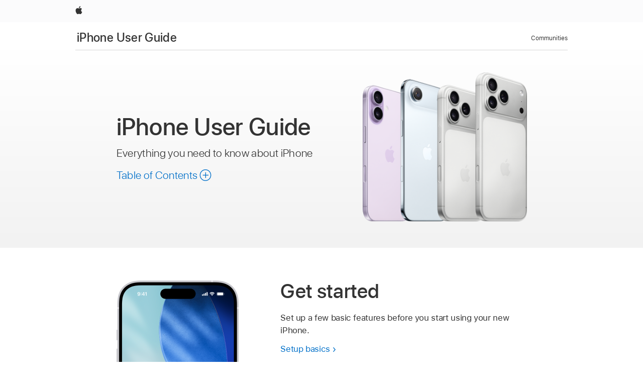

--- FILE ---
content_type: text/html;charset=utf-8
request_url: https://support.apple.com/en-mo/guide/iphone/welcome/ios
body_size: 64221
content:

    
        <!DOCTYPE html>
<html lang="en" prefix="og: http://ogp.me/ns#" dir=ltr>

<head>
	<meta name="viewport" content="width=device-width, initial-scale=1" />
	<meta http-equiv="content-type" content="text/html; charset=UTF-8" />
	<title lang="en">iPhone User Guide - Apple Support (MO)</title>
	<link rel="dns-prefetch" href="https://www.apple.com/" />
	<link rel="preconnect" href="https://www.apple.com/" crossorigin />
	<link rel="canonical" href="https://support.apple.com/en-mo/guide/iphone/welcome/ios" />
	<link rel="apple-touch-icon" href="/favicon.ico">
    <link rel="icon" type="image/png" href="/favicon.ico">
	
	
		<meta name="description" content="Here’s everything you need to know about iPhone, straight from Apple. This definitive guide helps you get started using iPhone and discover all the amazing things it can do." />
		<meta property="og:url" content="https://support.apple.com/en-mo/guide/iphone/welcome/ios" />
		<meta property="og:title" content="iPhone User Guide" />
		<meta property="og:description" content="Here’s everything you need to know about iPhone, straight from Apple. This definitive guide helps you get started using iPhone and discover all the amazing things it can do." />
		<meta property="og:site_name" content="Apple Support" />
		<meta property="og:locale" content="en_MO" />
		<meta property="og:type" content="article" />
		<meta name="ac-gn-search-field[locale]" content="en_MO" />
	

	
	
	
	
		<link rel="alternate" hreflang="ar-kw" href="https://support.apple.com/ar-kw/guide/iphone/welcome/ios">
	
		<link rel="alternate" hreflang="en-il" href="https://support.apple.com/en-il/guide/iphone/welcome/ios">
	
		<link rel="alternate" hreflang="ms-my" href="https://support.apple.com/ms-my/guide/iphone/welcome/ios">
	
		<link rel="alternate" hreflang="en-in" href="https://support.apple.com/en-in/guide/iphone/welcome/ios">
	
		<link rel="alternate" hreflang="en-ae" href="https://support.apple.com/en-ae/guide/iphone/welcome/ios">
	
		<link rel="alternate" hreflang="ta-in" href="https://support.apple.com/ta-in/guide/iphone/welcome/ios">
	
		<link rel="alternate" hreflang="no-no" href="https://support.apple.com/no-no/guide/iphone/welcome/ios">
	
		<link rel="alternate" hreflang="en-al" href="https://support.apple.com/en-al/guide/iphone/welcome/ios">
	
		<link rel="alternate" hreflang="en-is" href="https://support.apple.com/en-is/guide/iphone/welcome/ios">
	
		<link rel="alternate" hreflang="el-gr" href="https://support.apple.com/el-gr/guide/iphone/welcome/ios">
	
		<link rel="alternate" hreflang="en-am" href="https://support.apple.com/en-am/guide/iphone/welcome/ios">
	
		<link rel="alternate" hreflang="nl-nl" href="https://support.apple.com/nl-nl/guide/iphone/welcome/ios">
	
		<link rel="alternate" hreflang="he-il" href="https://support.apple.com/he-il/guide/iphone/welcome/ios">
	
		<link rel="alternate" hreflang="en-az" href="https://support.apple.com/en-az/guide/iphone/welcome/ios">
	
		<link rel="alternate" hreflang="or-in" href="https://support.apple.com/or-in/guide/iphone/welcome/ios">
	
		<link rel="alternate" hreflang="hu-hu" href="https://support.apple.com/hu-hu/guide/iphone/welcome/ios">
	
		<link rel="alternate" hreflang="ml-in" href="https://support.apple.com/ml-in/guide/iphone/welcome/ios">
	
		<link rel="alternate" hreflang="en-jo" href="https://support.apple.com/en-jo/guide/iphone/welcome/ios">
	
		<link rel="alternate" hreflang="en-bh" href="https://support.apple.com/en-bh/guide/iphone/welcome/ios">
	
		<link rel="alternate" hreflang="es-cl" href="https://support.apple.com/es-cl/guide/iphone/welcome/ios">
	
		<link rel="alternate" hreflang="fr-sn" href="https://support.apple.com/fr-sn/guide/iphone/welcome/ios">
	
		<link rel="alternate" hreflang="fr-ca" href="https://support.apple.com/fr-ca/guide/iphone/welcome/ios">
	
		<link rel="alternate" hreflang="es-co" href="https://support.apple.com/es-co/guide/iphone/welcome/ios">
	
		<link rel="alternate" hreflang="en-bn" href="https://support.apple.com/en-bn/guide/iphone/welcome/ios">
	
		<link rel="alternate" hreflang="pl-pl" href="https://support.apple.com/pl-pl/guide/iphone/welcome/ios">
	
		<link rel="alternate" hreflang="pt-pt" href="https://support.apple.com/pt-pt/guide/iphone/welcome/ios">
	
		<link rel="alternate" hreflang="en-sa" href="https://support.apple.com/en-sa/guide/iphone/welcome/ios">
	
		<link rel="alternate" hreflang="ar-eg" href="https://support.apple.com/ar-eg/guide/iphone/welcome/ios">
	
		<link rel="alternate" hreflang="fr-be" href="https://support.apple.com/fr-be/guide/iphone/welcome/ios">
	
		<link rel="alternate" hreflang="en-bw" href="https://support.apple.com/en-bw/guide/iphone/welcome/ios">
	
		<link rel="alternate" hreflang="en-by" href="https://support.apple.com/en-by/guide/iphone/welcome/ios">
	
		<link rel="alternate" hreflang="en-ke" href="https://support.apple.com/en-ke/guide/iphone/welcome/ios">
	
		<link rel="alternate" hreflang="hr-hr" href="https://support.apple.com/hr-hr/guide/iphone/welcome/ios">
	
		<link rel="alternate" hreflang="en-om" href="https://support.apple.com/en-om/guide/iphone/welcome/ios">
	
		<link rel="alternate" hreflang="en-ge" href="https://support.apple.com/en-ge/guide/iphone/welcome/ios">
	
		<link rel="alternate" hreflang="zh-mo" href="https://support.apple.com/zh-mo/guide/iphone/welcome/ios">
	
		<link rel="alternate" hreflang="de-at" href="https://support.apple.com/de-at/guide/iphone/welcome/ios">
	
		<link rel="alternate" hreflang="en-gu" href="https://support.apple.com/en-gu/guide/iphone/welcome/ios">
	
		<link rel="alternate" hreflang="en-gw" href="https://support.apple.com/en-gw/guide/iphone/welcome/ios">
	
		<link rel="alternate" hreflang="my-mm" href="https://support.apple.com/my-mm/guide/iphone/welcome/ios">
	
		<link rel="alternate" hreflang="fr-gn" href="https://support.apple.com/fr-gn/guide/iphone/welcome/ios">
	
		<link rel="alternate" hreflang="bg-bg" href="https://support.apple.com/bg-bg/guide/iphone/welcome/ios">
	
		<link rel="alternate" hreflang="fr-gq" href="https://support.apple.com/fr-gq/guide/iphone/welcome/ios">
	
		<link rel="alternate" hreflang="cs-cz" href="https://support.apple.com/cs-cz/guide/iphone/welcome/ios">
	
		<link rel="alternate" hreflang="en-ph" href="https://support.apple.com/en-ph/guide/iphone/welcome/ios">
	
		<link rel="alternate" hreflang="zh-tw" href="https://support.apple.com/zh-tw/guide/iphone/welcome/ios">
	
		<link rel="alternate" hreflang="ko-kr" href="https://support.apple.com/ko-kr/guide/iphone/welcome/ios">
	
		<link rel="alternate" hreflang="sk-sk" href="https://support.apple.com/sk-sk/guide/iphone/welcome/ios">
	
		<link rel="alternate" hreflang="ar-om" href="https://support.apple.com/ar-om/guide/iphone/welcome/ios">
	
		<link rel="alternate" hreflang="ru-ru" href="https://support.apple.com/ru-ru/guide/iphone/welcome/ios">
	
		<link rel="alternate" hreflang="sq-al" href="https://support.apple.com/sq-al/guide/iphone/welcome/ios">
	
		<link rel="alternate" hreflang="en-qa" href="https://support.apple.com/en-qa/guide/iphone/welcome/ios">
	
		<link rel="alternate" hreflang="sv-se" href="https://support.apple.com/sv-se/guide/iphone/welcome/ios">
	
		<link rel="alternate" hreflang="mr-in" href="https://support.apple.com/mr-in/guide/iphone/welcome/ios">
	
		<link rel="alternate" hreflang="da-dk" href="https://support.apple.com/da-dk/guide/iphone/welcome/ios">
	
		<link rel="alternate" hreflang="uk-ua" href="https://support.apple.com/uk-ua/guide/iphone/welcome/ios">
	
		<link rel="alternate" hreflang="en-us" href="https://support.apple.com/guide/iphone/welcome/ios">
	
		<link rel="alternate" hreflang="en-mk" href="https://support.apple.com/en-mk/guide/iphone/welcome/ios">
	
		<link rel="alternate" hreflang="en-mn" href="https://support.apple.com/en-mn/guide/iphone/welcome/ios">
	
		<link rel="alternate" hreflang="gu-in" href="https://support.apple.com/gu-in/guide/iphone/welcome/ios">
	
		<link rel="alternate" hreflang="lv-lv" href="https://support.apple.com/lv-lv/guide/iphone/welcome/ios">
	
		<link rel="alternate" hreflang="en-eg" href="https://support.apple.com/en-eg/guide/iphone/welcome/ios">
	
		<link rel="alternate" hreflang="en-mo" href="https://support.apple.com/en-mo/guide/iphone/welcome/ios">
	
		<link rel="alternate" hreflang="en-uz" href="https://support.apple.com/en-uz/guide/iphone/welcome/ios">
	
		<link rel="alternate" hreflang="fr-ne" href="https://support.apple.com/fr-ne/guide/iphone/welcome/ios">
	
		<link rel="alternate" hreflang="en-mt" href="https://support.apple.com/en-mt/guide/iphone/welcome/ios">
	
		<link rel="alternate" hreflang="nl-be" href="https://support.apple.com/nl-be/guide/iphone/welcome/ios">
	
		<link rel="alternate" hreflang="zh-cn" href="https://support.apple.com/zh-cn/guide/iphone/welcome/ios">
	
		<link rel="alternate" hreflang="te-in" href="https://support.apple.com/te-in/guide/iphone/welcome/ios">
	
		<link rel="alternate" hreflang="en-mz" href="https://support.apple.com/en-mz/guide/iphone/welcome/ios">
	
		<link rel="alternate" hreflang="fr-ml" href="https://support.apple.com/fr-ml/guide/iphone/welcome/ios">
	
		<link rel="alternate" hreflang="hi-in" href="https://support.apple.com/hi-in/guide/iphone/welcome/ios">
	
		<link rel="alternate" hreflang="fr-mu" href="https://support.apple.com/fr-mu/guide/iphone/welcome/ios">
	
		<link rel="alternate" hreflang="en-ng" href="https://support.apple.com/en-ng/guide/iphone/welcome/ios">
	
		<link rel="alternate" hreflang="en-vn" href="https://support.apple.com/en-vn/guide/iphone/welcome/ios">
	
		<link rel="alternate" hreflang="el-cy" href="https://support.apple.com/el-cy/guide/iphone/welcome/ios">
	
		<link rel="alternate" hreflang="ja-jp" href="https://support.apple.com/ja-jp/guide/iphone/welcome/ios">
	
		<link rel="alternate" hreflang="de-ch" href="https://support.apple.com/de-ch/guide/iphone/welcome/ios">
	
		<link rel="alternate" hreflang="ar-qa" href="https://support.apple.com/ar-qa/guide/iphone/welcome/ios">
	
		<link rel="alternate" hreflang="ro-ro" href="https://support.apple.com/ro-ro/guide/iphone/welcome/ios">
	
		<link rel="alternate" hreflang="zh-sg" href="https://support.apple.com/zh-sg/guide/iphone/welcome/ios">
	
		<link rel="alternate" hreflang="it-ch" href="https://support.apple.com/it-ch/guide/iphone/welcome/ios">
	
		<link rel="alternate" hreflang="tr-tr" href="https://support.apple.com/tr-tr/guide/iphone/welcome/ios">
	
		<link rel="alternate" hreflang="et-ee" href="https://support.apple.com/et-ee/guide/iphone/welcome/ios">
	
		<link rel="alternate" hreflang="fr-fr" href="https://support.apple.com/fr-fr/guide/iphone/welcome/ios">
	
		<link rel="alternate" hreflang="vi-vn" href="https://support.apple.com/vi-vn/guide/iphone/welcome/ios">
	
		<link rel="alternate" hreflang="fi-fi" href="https://support.apple.com/fi-fi/guide/iphone/welcome/ios">
	
		<link rel="alternate" hreflang="en-kg" href="https://support.apple.com/en-kg/guide/iphone/welcome/ios">
	
		<link rel="alternate" hreflang="en-ca" href="https://support.apple.com/en-ca/guide/iphone/welcome/ios">
	
		<link rel="alternate" hreflang="lt-lt" href="https://support.apple.com/lt-lt/guide/iphone/welcome/ios">
	
		<link rel="alternate" hreflang="fr-tn" href="https://support.apple.com/fr-tn/guide/iphone/welcome/ios">
	
		<link rel="alternate" hreflang="ar-ae" href="https://support.apple.com/ar-ae/guide/iphone/welcome/ios">
	
		<link rel="alternate" hreflang="sl-si" href="https://support.apple.com/sl-si/guide/iphone/welcome/ios">
	
		<link rel="alternate" hreflang="en-kw" href="https://support.apple.com/en-kw/guide/iphone/welcome/ios">
	
		<link rel="alternate" hreflang="bn-in" href="https://support.apple.com/bn-in/guide/iphone/welcome/ios">
	
		<link rel="alternate" hreflang="en-kz" href="https://support.apple.com/en-kz/guide/iphone/welcome/ios">
	
		<link rel="alternate" hreflang="fr-cf" href="https://support.apple.com/fr-cf/guide/iphone/welcome/ios">
	
		<link rel="alternate" hreflang="pa-in" href="https://support.apple.com/pa-in/guide/iphone/welcome/ios">
	
		<link rel="alternate" hreflang="fr-ci" href="https://support.apple.com/fr-ci/guide/iphone/welcome/ios">
	
		<link rel="alternate" hreflang="fr-ch" href="https://support.apple.com/fr-ch/guide/iphone/welcome/ios">
	
		<link rel="alternate" hreflang="es-us" href="https://support.apple.com/es-us/guide/iphone/welcome/ios">
	
		<link rel="alternate" hreflang="kn-in" href="https://support.apple.com/kn-in/guide/iphone/welcome/ios">
	
		<link rel="alternate" hreflang="fr-cm" href="https://support.apple.com/fr-cm/guide/iphone/welcome/ios">
	
		<link rel="alternate" hreflang="en-lb" href="https://support.apple.com/en-lb/guide/iphone/welcome/ios">
	
		<link rel="alternate" hreflang="en-tj" href="https://support.apple.com/en-tj/guide/iphone/welcome/ios">
	
		<link rel="alternate" hreflang="en-tm" href="https://support.apple.com/en-tm/guide/iphone/welcome/ios">
	
		<link rel="alternate" hreflang="ar-sa" href="https://support.apple.com/ar-sa/guide/iphone/welcome/ios">
	
		<link rel="alternate" hreflang="ca-es" href="https://support.apple.com/ca-es/guide/iphone/welcome/ios">
	
		<link rel="alternate" hreflang="en-lk" href="https://support.apple.com/en-lk/guide/iphone/welcome/ios">
	
		<link rel="alternate" hreflang="de-de" href="https://support.apple.com/de-de/guide/iphone/welcome/ios">
	
		<link rel="alternate" hreflang="fr-ma" href="https://support.apple.com/fr-ma/guide/iphone/welcome/ios">
	
		<link rel="alternate" hreflang="zh-hk" href="https://support.apple.com/zh-hk/guide/iphone/welcome/ios">
	
		<link rel="alternate" hreflang="pt-br" href="https://support.apple.com/pt-br/guide/iphone/welcome/ios">
	
		<link rel="alternate" hreflang="sr-rs" href="https://support.apple.com/sr-rs/guide/iphone/welcome/ios">
	
		<link rel="alternate" hreflang="de-li" href="https://support.apple.com/de-li/guide/iphone/welcome/ios">
	
		<link rel="alternate" hreflang="es-es" href="https://support.apple.com/es-es/guide/iphone/welcome/ios">
	
		<link rel="alternate" hreflang="ar-bh" href="https://support.apple.com/ar-bh/guide/iphone/welcome/ios">
	
		<link rel="alternate" hreflang="kk-kz" href="https://support.apple.com/kk-kz/guide/iphone/welcome/ios">
	
		<link rel="alternate" hreflang="ar-jo" href="https://support.apple.com/ar-jo/guide/iphone/welcome/ios">
	
		<link rel="alternate" hreflang="fr-mg" href="https://support.apple.com/fr-mg/guide/iphone/welcome/ios">
	
		<link rel="alternate" hreflang="es-mx" href="https://support.apple.com/es-mx/guide/iphone/welcome/ios">
	
		<link rel="alternate" hreflang="ur-in" href="https://support.apple.com/ur-in/guide/iphone/welcome/ios">
	
		<link rel="alternate" hreflang="it-it" href="https://support.apple.com/it-it/guide/iphone/welcome/ios">
	
		<link rel="alternate" hreflang="id-id" href="https://support.apple.com/id-id/guide/iphone/welcome/ios">
	
		<link rel="alternate" hreflang="en-md" href="https://support.apple.com/en-md/guide/iphone/welcome/ios">
	
		<link rel="alternate" hreflang="de-lu" href="https://support.apple.com/de-lu/guide/iphone/welcome/ios">
	
		<link rel="alternate" hreflang="fr-lu" href="https://support.apple.com/fr-lu/guide/iphone/welcome/ios">
	
		<link rel="alternate" hreflang="en-me" href="https://support.apple.com/en-me/guide/iphone/welcome/ios">
	
		<link rel="alternate" hreflang="th-th" href="https://support.apple.com/th-th/guide/iphone/welcome/ios">
	

		<link rel="preload" as="style" href="/clientside/build/apd-sasskit.built.css" onload="this.onload=null;this.rel='stylesheet'">
		<noscript>
			<link rel="stylesheet" href="/clientside/build/apd-sasskit.built.css" type="text/css" />
		</noscript>

		
			<link rel="preload" as="style" href="/clientside/build/app-apd.css" onload="this.onload=null;this.rel='stylesheet'">
			<noscript>
				<link rel="stylesheet" href="/clientside/build/app-apd.css" type="text/css" />
			</noscript>
    	

	
    <link rel="preload" as="style"
        href="//www.apple.com/wss/fonts?families=SF+Pro,v1:200,300,400,500,600|SF+Pro+Icons,v1"
        onload="this.onload=null;this.rel='stylesheet'">
    <noscript>
        <link rel="stylesheet" href="//www.apple.com/wss/fonts?families=SF+Pro,v1:200,300,400,500,600|SF+Pro+Icons,v1" type="text/css" />
    </noscript>


	<script>
 
    var _applemd = {
        page: {
            
            site_section: "kb",
            
            content_type: "bk",
            info_type: "",
            topics: "",
            in_house: "",
            locale: "en-mo",
            
                content_template: "welcome",
            
            friendly_content: {
                title: `iPhone User Guide`,
                publish_date: "12122025",
                
                    topic_id:   "IPH344652DEF",
                    article_id        :   "BK_3C789174B07535A9D6E199D1C3BBAF09_IPH344652DEF",
                    product_version   :   "iphone, 26",
                    os_version        :   "iOS 26, 26",
                    article_version   :   "1"
                
            },
            
            
        },
        
            product: "iphone"
        
    };
    const isMobilePlayer = /iPhone|iPod|Android/i.test(navigator.userAgent);
    

</script>

	
	<script>
		var data = {	
			showHelpFulfeedBack: true,
			id: "BK_3C789174B07535A9D6E199D1C3BBAF09_IPH344652DEF",
			locale: "en_US",
			podCookie: "mo~en",
			source : "",
			isSecureEnv: false,
			dtmPageSource: "welcome",
			domain: "support.apple.com",
			isNeighborJsEnabled: true,
            dtmPageName: "acs.pageload"
		}
		window.appState = JSON.stringify(data);
	</script>
	 
		<script src="/clientside/build/nn.js" type="text/javascript" charset="utf-8"></script>
<script>
    
     var neighborInitData = {
        appDataSchemaVersion: '1.0.0',
        webVitalDataThrottlingPercentage: 100,
        reportThrottledWebVitalDataTypes: ['system:dom-content-loaded', 'system:load', 'system:unfocus', 'system:focus', 'system:unload', 'system:page-hide', 'system:visibility-change-visible', 'system:visibility-change-hidden', 'system:event', 'app:load', 'app:unload', 'app:event'],
        trackMarcomSearch: true,
        trackSurvey: true,
        
        endpoint: 'https://supportmetrics.apple.com/content/services/stats'
    }
</script>

	



</head>


	<body lang="en" dir="ltr" data-istaskopen="true" lang="en" class="ac-gn-current-support no-js PassionPoints apd-topic landing dark-mode-enabled" data-designversion="2" itemscope
		itemtype="https://schema.org/TechArticle">

    
	
		





		 <link
  rel="stylesheet"
  type="text/css"
  href="https://www.apple.com/api-www/global-elements/global-header/v1/assets/globalheader.css"
/>
<div id="globalheader" class="globalnav-scrim globalheader-light">
  <nav
    id="globalnav"
    lang="en_MO"
    dir="ltr"
    aria-label="Global"
    data-analytics-element-engagement-start="globalnav:onFlyoutOpen"
    data-analytics-element-engagement-end="globalnav:onFlyoutClose"
    data-store-api="https://www.apple.com/[storefront]/shop/bag/status"
    data-analytics-activitymap-region-id="global nav"
    data-analytics-region="global nav"
    class="globalnav no-js"
  >
    <div class="globalnav-content">
      <ul
        id="globalnav-list"
        class="globalnav-list"
        aria-labelledby="globalnav-menutrigger-button"
      >
        <li
          data-analytics-element-engagement="globalnav hover - apple"
          class="globalnav-item globalnav-item-apple"
        >
          <a
            href="https://www.apple.com/mo/"
            data-globalnav-item-name="apple"
            data-analytics-title="apple home"
            aria-label="Apple"
            class="globalnav-link globalnav-link-apple"
          >
            <span class="globalnav-image-regular globalnav-link-image">
              <svg
                height="44"
                viewBox="0 0 14 44"
                width="14"
                xmlns="http://www.w3.org/2000/svg"
              >
                <path
                  d="m13.0729 17.6825a3.61 3.61 0 0 0 -1.7248 3.0365 3.5132 3.5132 0 0 0 2.1379 3.2223 8.394 8.394 0 0 1 -1.0948 2.2618c-.6816.9812-1.3943 1.9623-2.4787 1.9623s-1.3633-.63-2.613-.63c-1.2187 0-1.6525.6507-2.644.6507s-1.6834-.9089-2.4787-2.0243a9.7842 9.7842 0 0 1 -1.6628-5.2776c0-3.0984 2.014-4.7405 3.9969-4.7405 1.0535 0 1.9314.6919 2.5924.6919.63 0 1.6112-.7333 2.8092-.7333a3.7579 3.7579 0 0 1 3.1604 1.5802zm-3.7284-2.8918a3.5615 3.5615 0 0 0 .8469-2.22 1.5353 1.5353 0 0 0 -.031-.32 3.5686 3.5686 0 0 0 -2.3445 1.2084 3.4629 3.4629 0 0 0 -.8779 2.1585 1.419 1.419 0 0 0 .031.2892 1.19 1.19 0 0 0 .2169.0207 3.0935 3.0935 0 0 0 2.1586-1.1368z"
                ></path>
              </svg>
            </span>
            <span class="globalnav-image-compact globalnav-link-image">
              <svg
                height="48"
                viewBox="0 0 17 48"
                width="17"
                xmlns="http://www.w3.org/2000/svg"
              >
                <path
                  d="m15.5752 19.0792a4.2055 4.2055 0 0 0 -2.01 3.5376 4.0931 4.0931 0 0 0 2.4908 3.7542 9.7779 9.7779 0 0 1 -1.2755 2.6351c-.7941 1.1431-1.6244 2.2862-2.8878 2.2862s-1.5883-.734-3.0443-.734c-1.42 0-1.9252.7581-3.08.7581s-1.9611-1.0589-2.8876-2.3584a11.3987 11.3987 0 0 1 -1.9373-6.1487c0-3.61 2.3464-5.523 4.6566-5.523 1.2274 0 2.25.8062 3.02.8062.734 0 1.8771-.8543 3.2729-.8543a4.3778 4.3778 0 0 1 3.6822 1.841zm-6.8586-2.0456a1.3865 1.3865 0 0 1 -.2527-.024 1.6557 1.6557 0 0 1 -.0361-.337 4.0341 4.0341 0 0 1 1.0228-2.5148 4.1571 4.1571 0 0 1 2.7314-1.4078 1.7815 1.7815 0 0 1 .0361.373 4.1487 4.1487 0 0 1 -.9867 2.587 3.6039 3.6039 0 0 1 -2.5148 1.3236z"
                ></path>
              </svg>
            </span>
            <span class="globalnav-link-text">
              Apple
            </span>
          </a>
        </li>
      </ul>
    </div>
  </nav>
  <div id="globalnav-curtain" class="globalnav-curtain"></div>
  <div id="globalnav-placeholder" class="globalnav-placeholder"></div>
</div> 
		<div id="arabic-localnav">
  <input type='checkbox' id='localnav-menustate' class='localnav-menustate' />
    <nav
      id='localnav-pattern'
      class='localnav'
      data-sticky
      aria-label='Local Navigation'
    >
      <div class='localnav-wrapper' role='presentation'>
        <div class='localnav-background'></div>
        <div class='localnav-content' role='presentation'>
            <span class='localnav-title'>
            <a
              href='https://support.apple.com/en-mo/guide/iphone/welcome/ios'
              data-ss-analytics-link-component_name='support'
              data-ss-analytics-link-component_type='local nav'
              data-ss-analytics-link-text='iPhone User Guide'
              data-ss-analytics-link-url='https://support.apple.com/en-mo/guide/iphone/welcome/ios'
              data-ss-analytics-event='acs.link_click'
            >iPhone User Guide</a>
          </span>
          
          <div class='localnav-menu' role='presentation'>
            <a 
              href="#localnav-menustate" role="button"
              class='localnav-menucta-anchor localnav-menucta-anchor-open'
              id='localnav-menustate-open'
            >
              <span class='localnav-menucta-anchor-label'>
              Open Menu
              </span>
            </a>
            <a 
              href='#localnav-menustate' role="button"
              class='localnav-menucta-anchor localnav-menucta-anchor-close'
              id='localnav-menustate-close'
            >
              <span class='localnav-menucta-anchor-label'>
              Close Menu
              </span>
            </a>
            <div class='localnav-menu-tray' role='presentation'>
              <ul class='localnav-menu-items'>
                <li class='localnav-menu-item'>
                  <a
                    href='https://discussions.apple.com/welcome'
                    class='localnav-menu-link'
                    data-ss-analytics-link-component_name='support'
                    data-ss-analytics-link-component_type='local nav'
                    data-ss-analytics-link-text='Communities'
                    data-ss-analytics-link-url='https://discussions.apple.com/welcome'
                    data-ss-analytics-event='acs.link_click'
                  > Communities</a>
                </li>
              </ul>
            </div>
            <div class='localnav-actions'>
              <div class='localnav-action localnav-action-menucta' aria-hidden='true'>
                <label for='localnav-menustate' class='localnav-menucta'>
                  <span class='localnav-menucta-chevron' ></span>
                </label>
              </div>
            </div>
          </div>
        </div>
      </div>
    </nav>
    <label id='localnav-curtain' class='localnav-curtain' htmlFor='localnav-menustate' ></label>
  </div>

    
	
	
		<div class='main' role='main' dir=ltr id="arabic">
			<div class="PassionPoints apd-topic landing dark-mode-enabled">

	
		<div id='header-section'>
			<div id='header-content'>
				<div class="inner"><header role="presentation" id="iph344652defa" class="Hero"><figure><img src="https://help.apple.com/assets/68FABD5B6EF504342600E3E5/68FABD675A41CCC23909151C/en_US/1b94fb0318c8b6219ba4d946d86c4d0e.png" alt="" height="327" width="359" originalimagename="Art/S9999_AppLanding_iPhone.png"></figure><div><h1 class="Name">iPhone User Guide</h1><p>Everything you need to know about iPhone</p>


<div id="toc-container" class="toc-container">
  
  <div class="passion-points passion-points-toc">
  
    <div class="book book-toc" id="toc-title-link">
  <a
    href="https://support.apple.com/en-mo/guide/iphone/toc"
    id="toc-link"
    class="icon icon-after icon-pluscircle toggle-toc"
    role="button"
    data-ss-analytics-link-component_name="table of contents"
    data-ss-analytics-link-component_type="toc"
    data-ss-analytics-link-text="launch=table of contents"
    data-ss-analytics-event="acs.link_click"
  >
    <span class="toc-link-text">Table of Contents</span>
  </a>
</div>
  
  </div>
  
</div>

</div></header></div>
			</div>
		</div>
	
		<div class='passion-points' id='passion-point-section'>
			<div id="content-section"><body class="PassionPoints apd-topic landing dark-mode-enabled" dir="ltr" id="iph344652def" data-istaskopen="true" data-designversion="2" lang="en"><a name="iph344652def"></a><div aria-controls="aria-iph180fc45c7" aria-expanded="true" id="iph180fc45c7" class="Feature"><div aria-hidden="false" id="aria-iph180fc45c7" class="FeatureBody"><div id="iph7194ef757" class="Subhead figure-left graphicsizing-small"><figure><img src="https://help.apple.com/assets/68FABD5B6EF504342600E3E5/68FABD675A41CCC23909151C/en_US/e26f11e71df6a9f5c3193f2665af083a.png" alt="The Welcome screen that appears when you first set up your iPhone." height="504" width="245" originalimagename="Art/S0037_featureHello_iPhone.png"></figure><div><h2 class="Name">Get started</h2><p>Set up a few basic features before you start using your new iPhone.</p><p><a href="https://support.apple.com/en-mo/guide/iphone/setup-basics-iph9374b7411/26/ios/26" class="xRef AppleTopic">Setup basics</a></p></div></div><div id="iph060978f80" class="Subhead figure-right graphicsizing-small"><figure><img src="https://help.apple.com/assets/68FABD5B6EF504342600E3E5/68FABD675A41CCC23909151C/en_US/f9d58cce429bf183f0024dbc2d1d5275.png" alt="The iPhone Lock Screen with a personal photo set as the background image." height="504" width="245" originalimagename="Art/S0007_featureLockScreenDone_iPhone.png"></figure><div><h2 class="Name">Add a personal touch</h2><p>Your iPhone can reflect your personal style and preferences. Showcase your favorite photos on the Lock Screen, add widgets to the Home Screen, adjust text size, ringtones, and more.</p><p><a href="https://support.apple.com/en-mo/guide/iphone/make-your-iphone-your-own-iphefb3daa42/26/ios/26" class="xRef AppleTopic">Make your iPhone your own</a></p></div></div><div id="iph17506f832" class="Subhead figure-left graphicsizing-small"><figure><img src="https://help.apple.com/assets/68FABD5B6EF504342600E3E5/68FABD675A41CCC23909151C/en_US/63a30edb82cad5b714e57838c716e23c.png" alt="The Camera screen in Photo mode. Within the camera frame, the subjects are taking a selfie." height="508" width="245" originalimagename="Art/S1301_cameraSelfie_iPhone.png"></figure><div><h2 class="Name">Take your best shot</h2><p>Use your iPhone to capture the moment, wherever you are. Learn how to take photos and videos on the fly, and use other camera features on your iPhone.</p><p><a href="https://support.apple.com/en-mo/guide/iphone/take-great-photos-and-videos-iph9bbc8619e/26/ios/26" class="xRef AppleTopic">Take great photos and videos</a></p></div></div><div id="iph39c8b5817" class="Subhead figure-right graphicsizing-small"><figure><img src="https://help.apple.com/assets/68FABD5B6EF504342600E3E5/68FABD675A41CCC23909151C/en_US/139fe6dbb8d4a0dfec3620813a975edd.png" alt="A Group FaceTime call with five participants. Each participant appears in a separate tile. The FaceTime controls are at the bottom-right side of the screen." height="504" width="245" originalimagename="Art/S1708_faceGroup_iPhone.png"></figure><div><h2 class="Name">Stay connected</h2><p>iPhone makes it easy to reach the people important to you. Add them to your contacts so you have their information everywhere you need it—then catch up with text messages, phone calls, or FaceTime.</p><p><a href="https://support.apple.com/en-mo/guide/iphone/keep-in-touch-with-friends-and-family-iph41060df75/26/ios/26" class="xRef AppleTopic">Keep in touch with friends and family</a></p></div></div><div id="iph4a8b55575" class="Subhead figure-left graphicsizing-small"><figure><img src="https://help.apple.com/assets/68FABD5B6EF504342600E3E5/68FABD675A41CCC23909151C/en_US/86309a67cb23199c539e0ab2b0eaf5c7.png" alt="The Family Sharing screen in Settings. Five family members are listed. Below their names are the Family Checklist and below that are the Subscriptions and Purchase Sharing options." height="508" width="245" originalimagename="Art/S5100_sharingFamilyList_iPhone.png"></figure><div><h2 class="Name">All in the family</h2><p>You and your family members can use Family Sharing to share eligible app purchases, your location, and even health data. You can also choose a family member or someone you trust to help you regain access to your iPhone if you forget your passcode.</p><p><a href="https://support.apple.com/en-mo/guide/iphone/share-features-with-your-family-iph023f98729/26/ios/26" class="xRef AppleTopic">Share features with your family</a></p></div></div><div id="iph6fc3493ad" class="Subhead figure-right graphicsizing-small"><figure><img src="https://help.apple.com/assets/68FABD5B6EF504342600E3E5/68FABD675A41CCC23909151C/en_US/8edc93a984ed37d6571bb268d2dda133.png" alt="The My Home screen in the Home app." height="508" width="245" originalimagename="Art/S0022_featureHomeKit_iPhone.png"></figure><div><h2 class="Name">Simplify your day</h2><p>Learn how to use the apps on your iPhone to direct you to the places you go most often, pay for your morning coffee, remind you of important tasks, and even lock your front door automatically when you leave home.</p><p><a href="https://support.apple.com/en-mo/guide/iphone/use-iphone-for-your-daily-routines-iph556acc36f/26/ios/26" class="xRef AppleTopic">Use iPhone for your daily routines</a></p></div></div><div id="iphac62caa54" class="Subhead figure-left graphicsizing-small"><figure><img src="https://help.apple.com/assets/68FABD5B6EF504342600E3E5/68FABD675A41CCC23909151C/en_US/08e0e2cd9d8e105b934a3759ec903b58.png" alt="An iPhone screen showing the battery charged 100%." height="504" width="246" originalimagename="Art/S0034_featureBatteryLife_iPhone.png"></figure><div><h2 class="Name">Pro tips</h2><p>Check out these tips from Apple Support advisors to keep your iPhone, and the information you keep on it, safe and secure.</p><p><a href="https://support.apple.com/en-mo/guide/iphone/expert-advice-from-apple-support-iph5dc40ad5d/26/ios/26" class="xRef AppleTopic">Expert advice from Apple Support</a></p></div></div><div class="Outro"><p>To explore the iPhone User Guide, click Table of Contents at the top of the page, or enter a word or phrase in the search field.</p></div></div></div></body></div>
		</div>

</div>


			
			
				<div id='toc-hidden-content'>
    				<div id="modal-toc-container" class="modal-content">
    <h2 id='modal-heading' class="modal-heading">iPhone User Guide</h2>
    <ul class='toc hasIcons'>
		    

     <li class="selected">
        <a
            data-ss-analytics-link-component_name='iPhone User Guide'
            data-ss-analytics-link-component_type='toc list'
            data-ss-analytics-link-text='Welcome'
            class='toc-item'
            data-ss-analytics-link-url='https://support.apple.com/en-mo/guide/iphone/welcome/ios'
            data-ajax-endpoint='https://support.apple.com/en-mo/guide/iphone/welcome/ios'
            data-ss-analytics-event="acs.link_click"
            href='https://support.apple.com/en-mo/guide/iphone/welcome/ios'
            id='toc-item-IPH344652DEF'
            data-tocid='IPH344652DEF'
            
                aria-current='page'
            
        >
            <span class='name'>Welcome</span>
        </a>
    </li>



    <li>
        <button
        class='section'
        data-ss-analytics-link-component_name='iPhone User Guide'
        data-ss-analytics-link-component_type='toc list'
        data-ss-analytics-link-text='Introducing iPhone'
        data-ss-analytics-event="acs.link_click"
        
        aria-expanded='false'
        
        aria-controls='node-children-IPH3EEA745D8'
        onClick=''
        >
            <span class='name'>Introducing iPhone</span>
        </button>
        <ul id='node-children-IPH3EEA745D8' class='non-leaf-node-children'>
			    

    <li>
        <button
        class='section'
        data-ss-analytics-link-component_name='iPhone User Guide'
        data-ss-analytics-link-component_type='toc list'
        data-ss-analytics-link-text='iPhone models'
        data-ss-analytics-event="acs.link_click"
        
        aria-expanded='false'
        
        aria-controls='node-children-IPH1AB902D8A'
        onClick=''
        >
            <span class='name'>iPhone models</span>
        </button>
        <ul id='node-children-IPH1AB902D8A' class='non-leaf-node-children'>
			    

    <li>
        <a
            data-ss-analytics-link-component_name='iPhone User Guide'
            data-ss-analytics-link-component_type='toc list'
            data-ss-analytics-link-text='iPhone models compatible with iOS 26'
            class='toc-item'
            data-ss-analytics-link-url='https://support.apple.com/en-mo/guide/iphone/iphe3fa5df43/ios'
            data-ajax-endpoint='https://support.apple.com/en-mo/guide/iphone/iphe3fa5df43/ios'
            data-ss-analytics-event="acs.link_click"
            href='https://support.apple.com/en-mo/guide/iphone/iphe3fa5df43/ios'
            id='toc-item-IPHE3FA5DF43'
            data-tocid='IPHE3FA5DF43'
            
        >
            <span class='name'>iPhone models compatible with iOS 26</span>
        </a>
    </li>



    <li>
        <a
            data-ss-analytics-link-component_name='iPhone User Guide'
            data-ss-analytics-link-component_type='toc list'
            data-ss-analytics-link-text='iPhone 11'
            class='toc-item'
            data-ss-analytics-link-url='https://support.apple.com/en-mo/guide/iphone/iphd690e36d3/ios'
            data-ajax-endpoint='https://support.apple.com/en-mo/guide/iphone/iphd690e36d3/ios'
            data-ss-analytics-event="acs.link_click"
            href='https://support.apple.com/en-mo/guide/iphone/iphd690e36d3/ios'
            id='toc-item-IPHD690E36D3'
            data-tocid='IPHD690E36D3'
            
        >
            <span class='name'>iPhone 11</span>
        </a>
    </li>



    <li>
        <a
            data-ss-analytics-link-component_name='iPhone User Guide'
            data-ss-analytics-link-component_type='toc list'
            data-ss-analytics-link-text='iPhone 11 Pro'
            class='toc-item'
            data-ss-analytics-link-url='https://support.apple.com/en-mo/guide/iphone/iph1129e876d/ios'
            data-ajax-endpoint='https://support.apple.com/en-mo/guide/iphone/iph1129e876d/ios'
            data-ss-analytics-event="acs.link_click"
            href='https://support.apple.com/en-mo/guide/iphone/iph1129e876d/ios'
            id='toc-item-IPH1129E876D'
            data-tocid='IPH1129E876D'
            
        >
            <span class='name'>iPhone 11 Pro</span>
        </a>
    </li>



    <li>
        <a
            data-ss-analytics-link-component_name='iPhone User Guide'
            data-ss-analytics-link-component_type='toc list'
            data-ss-analytics-link-text='iPhone 11 Pro Max'
            class='toc-item'
            data-ss-analytics-link-url='https://support.apple.com/en-mo/guide/iphone/iph3d5195e0c/ios'
            data-ajax-endpoint='https://support.apple.com/en-mo/guide/iphone/iph3d5195e0c/ios'
            data-ss-analytics-event="acs.link_click"
            href='https://support.apple.com/en-mo/guide/iphone/iph3d5195e0c/ios'
            id='toc-item-IPH3D5195E0C'
            data-tocid='IPH3D5195E0C'
            
        >
            <span class='name'>iPhone 11 Pro Max</span>
        </a>
    </li>



    <li>
        <a
            data-ss-analytics-link-component_name='iPhone User Guide'
            data-ss-analytics-link-component_type='toc list'
            data-ss-analytics-link-text='iPhone SE (2nd generation)'
            class='toc-item'
            data-ss-analytics-link-url='https://support.apple.com/en-mo/guide/iphone/iph4b7cbc094/ios'
            data-ajax-endpoint='https://support.apple.com/en-mo/guide/iphone/iph4b7cbc094/ios'
            data-ss-analytics-event="acs.link_click"
            href='https://support.apple.com/en-mo/guide/iphone/iph4b7cbc094/ios'
            id='toc-item-IPH4B7CBC094'
            data-tocid='IPH4B7CBC094'
            
        >
            <span class='name'>iPhone SE (2nd generation)</span>
        </a>
    </li>



    <li>
        <a
            data-ss-analytics-link-component_name='iPhone User Guide'
            data-ss-analytics-link-component_type='toc list'
            data-ss-analytics-link-text='iPhone 12 mini'
            class='toc-item'
            data-ss-analytics-link-url='https://support.apple.com/en-mo/guide/iphone/ipha4eb291bf/ios'
            data-ajax-endpoint='https://support.apple.com/en-mo/guide/iphone/ipha4eb291bf/ios'
            data-ss-analytics-event="acs.link_click"
            href='https://support.apple.com/en-mo/guide/iphone/ipha4eb291bf/ios'
            id='toc-item-IPHA4EB291BF'
            data-tocid='IPHA4EB291BF'
            
        >
            <span class='name'>iPhone 12 mini</span>
        </a>
    </li>



    <li>
        <a
            data-ss-analytics-link-component_name='iPhone User Guide'
            data-ss-analytics-link-component_type='toc list'
            data-ss-analytics-link-text='iPhone 12'
            class='toc-item'
            data-ss-analytics-link-url='https://support.apple.com/en-mo/guide/iphone/iphae3a2eb71/ios'
            data-ajax-endpoint='https://support.apple.com/en-mo/guide/iphone/iphae3a2eb71/ios'
            data-ss-analytics-event="acs.link_click"
            href='https://support.apple.com/en-mo/guide/iphone/iphae3a2eb71/ios'
            id='toc-item-IPHAE3A2EB71'
            data-tocid='IPHAE3A2EB71'
            
        >
            <span class='name'>iPhone 12</span>
        </a>
    </li>



    <li>
        <a
            data-ss-analytics-link-component_name='iPhone User Guide'
            data-ss-analytics-link-component_type='toc list'
            data-ss-analytics-link-text='iPhone 12 Pro'
            class='toc-item'
            data-ss-analytics-link-url='https://support.apple.com/en-mo/guide/iphone/iph0fd8610b8/ios'
            data-ajax-endpoint='https://support.apple.com/en-mo/guide/iphone/iph0fd8610b8/ios'
            data-ss-analytics-event="acs.link_click"
            href='https://support.apple.com/en-mo/guide/iphone/iph0fd8610b8/ios'
            id='toc-item-IPH0FD8610B8'
            data-tocid='IPH0FD8610B8'
            
        >
            <span class='name'>iPhone 12 Pro</span>
        </a>
    </li>



    <li>
        <a
            data-ss-analytics-link-component_name='iPhone User Guide'
            data-ss-analytics-link-component_type='toc list'
            data-ss-analytics-link-text='iPhone 12 Pro Max'
            class='toc-item'
            data-ss-analytics-link-url='https://support.apple.com/en-mo/guide/iphone/iphc798da0f6/ios'
            data-ajax-endpoint='https://support.apple.com/en-mo/guide/iphone/iphc798da0f6/ios'
            data-ss-analytics-event="acs.link_click"
            href='https://support.apple.com/en-mo/guide/iphone/iphc798da0f6/ios'
            id='toc-item-IPHC798DA0F6'
            data-tocid='IPHC798DA0F6'
            
        >
            <span class='name'>iPhone 12 Pro Max</span>
        </a>
    </li>



    <li>
        <a
            data-ss-analytics-link-component_name='iPhone User Guide'
            data-ss-analytics-link-component_type='toc list'
            data-ss-analytics-link-text='iPhone 13 mini'
            class='toc-item'
            data-ss-analytics-link-url='https://support.apple.com/en-mo/guide/iphone/iph7d116e557/ios'
            data-ajax-endpoint='https://support.apple.com/en-mo/guide/iphone/iph7d116e557/ios'
            data-ss-analytics-event="acs.link_click"
            href='https://support.apple.com/en-mo/guide/iphone/iph7d116e557/ios'
            id='toc-item-IPH7D116E557'
            data-tocid='IPH7D116E557'
            
        >
            <span class='name'>iPhone 13 mini</span>
        </a>
    </li>



    <li>
        <a
            data-ss-analytics-link-component_name='iPhone User Guide'
            data-ss-analytics-link-component_type='toc list'
            data-ss-analytics-link-text='iPhone 13'
            class='toc-item'
            data-ss-analytics-link-url='https://support.apple.com/en-mo/guide/iphone/iphff32752d4/ios'
            data-ajax-endpoint='https://support.apple.com/en-mo/guide/iphone/iphff32752d4/ios'
            data-ss-analytics-event="acs.link_click"
            href='https://support.apple.com/en-mo/guide/iphone/iphff32752d4/ios'
            id='toc-item-IPHFF32752D4'
            data-tocid='IPHFF32752D4'
            
        >
            <span class='name'>iPhone 13</span>
        </a>
    </li>



    <li>
        <a
            data-ss-analytics-link-component_name='iPhone User Guide'
            data-ss-analytics-link-component_type='toc list'
            data-ss-analytics-link-text='iPhone 13 Pro'
            class='toc-item'
            data-ss-analytics-link-url='https://support.apple.com/en-mo/guide/iphone/iph4ce326e9d/ios'
            data-ajax-endpoint='https://support.apple.com/en-mo/guide/iphone/iph4ce326e9d/ios'
            data-ss-analytics-event="acs.link_click"
            href='https://support.apple.com/en-mo/guide/iphone/iph4ce326e9d/ios'
            id='toc-item-IPH4CE326E9D'
            data-tocid='IPH4CE326E9D'
            
        >
            <span class='name'>iPhone 13 Pro</span>
        </a>
    </li>



    <li>
        <a
            data-ss-analytics-link-component_name='iPhone User Guide'
            data-ss-analytics-link-component_type='toc list'
            data-ss-analytics-link-text='iPhone 13 Pro Max'
            class='toc-item'
            data-ss-analytics-link-url='https://support.apple.com/en-mo/guide/iphone/iphb58c09dcb/ios'
            data-ajax-endpoint='https://support.apple.com/en-mo/guide/iphone/iphb58c09dcb/ios'
            data-ss-analytics-event="acs.link_click"
            href='https://support.apple.com/en-mo/guide/iphone/iphb58c09dcb/ios'
            id='toc-item-IPHB58C09DCB'
            data-tocid='IPHB58C09DCB'
            
        >
            <span class='name'>iPhone 13 Pro Max</span>
        </a>
    </li>



    <li>
        <a
            data-ss-analytics-link-component_name='iPhone User Guide'
            data-ss-analytics-link-component_type='toc list'
            data-ss-analytics-link-text='iPhone SE (3rd generation)'
            class='toc-item'
            data-ss-analytics-link-url='https://support.apple.com/en-mo/guide/iphone/iph2dd14d492/ios'
            data-ajax-endpoint='https://support.apple.com/en-mo/guide/iphone/iph2dd14d492/ios'
            data-ss-analytics-event="acs.link_click"
            href='https://support.apple.com/en-mo/guide/iphone/iph2dd14d492/ios'
            id='toc-item-IPH2DD14D492'
            data-tocid='IPH2DD14D492'
            
        >
            <span class='name'>iPhone SE (3rd generation)</span>
        </a>
    </li>



    <li>
        <a
            data-ss-analytics-link-component_name='iPhone User Guide'
            data-ss-analytics-link-component_type='toc list'
            data-ss-analytics-link-text='iPhone 14'
            class='toc-item'
            data-ss-analytics-link-url='https://support.apple.com/en-mo/guide/iphone/iphfc2d9bc6a/ios'
            data-ajax-endpoint='https://support.apple.com/en-mo/guide/iphone/iphfc2d9bc6a/ios'
            data-ss-analytics-event="acs.link_click"
            href='https://support.apple.com/en-mo/guide/iphone/iphfc2d9bc6a/ios'
            id='toc-item-IPHFC2D9BC6A'
            data-tocid='IPHFC2D9BC6A'
            
        >
            <span class='name'>iPhone 14</span>
        </a>
    </li>



    <li>
        <a
            data-ss-analytics-link-component_name='iPhone User Guide'
            data-ss-analytics-link-component_type='toc list'
            data-ss-analytics-link-text='iPhone 14 Plus'
            class='toc-item'
            data-ss-analytics-link-url='https://support.apple.com/en-mo/guide/iphone/iph7f9e64962/ios'
            data-ajax-endpoint='https://support.apple.com/en-mo/guide/iphone/iph7f9e64962/ios'
            data-ss-analytics-event="acs.link_click"
            href='https://support.apple.com/en-mo/guide/iphone/iph7f9e64962/ios'
            id='toc-item-IPH7F9E64962'
            data-tocid='IPH7F9E64962'
            
        >
            <span class='name'>iPhone 14 Plus</span>
        </a>
    </li>



    <li>
        <a
            data-ss-analytics-link-component_name='iPhone User Guide'
            data-ss-analytics-link-component_type='toc list'
            data-ss-analytics-link-text='iPhone 14 Pro'
            class='toc-item'
            data-ss-analytics-link-url='https://support.apple.com/en-mo/guide/iphone/iph6928b4ea3/ios'
            data-ajax-endpoint='https://support.apple.com/en-mo/guide/iphone/iph6928b4ea3/ios'
            data-ss-analytics-event="acs.link_click"
            href='https://support.apple.com/en-mo/guide/iphone/iph6928b4ea3/ios'
            id='toc-item-IPH6928B4EA3'
            data-tocid='IPH6928B4EA3'
            
        >
            <span class='name'>iPhone 14 Pro</span>
        </a>
    </li>



    <li>
        <a
            data-ss-analytics-link-component_name='iPhone User Guide'
            data-ss-analytics-link-component_type='toc list'
            data-ss-analytics-link-text='iPhone 14 Pro Max'
            class='toc-item'
            data-ss-analytics-link-url='https://support.apple.com/en-mo/guide/iphone/iphed34f9f10/ios'
            data-ajax-endpoint='https://support.apple.com/en-mo/guide/iphone/iphed34f9f10/ios'
            data-ss-analytics-event="acs.link_click"
            href='https://support.apple.com/en-mo/guide/iphone/iphed34f9f10/ios'
            id='toc-item-IPHED34F9F10'
            data-tocid='IPHED34F9F10'
            
        >
            <span class='name'>iPhone 14 Pro Max</span>
        </a>
    </li>



    <li>
        <a
            data-ss-analytics-link-component_name='iPhone User Guide'
            data-ss-analytics-link-component_type='toc list'
            data-ss-analytics-link-text='iPhone 15'
            class='toc-item'
            data-ss-analytics-link-url='https://support.apple.com/en-mo/guide/iphone/iph01b3c591a/ios'
            data-ajax-endpoint='https://support.apple.com/en-mo/guide/iphone/iph01b3c591a/ios'
            data-ss-analytics-event="acs.link_click"
            href='https://support.apple.com/en-mo/guide/iphone/iph01b3c591a/ios'
            id='toc-item-IPH01B3C591A'
            data-tocid='IPH01B3C591A'
            
        >
            <span class='name'>iPhone 15</span>
        </a>
    </li>



    <li>
        <a
            data-ss-analytics-link-component_name='iPhone User Guide'
            data-ss-analytics-link-component_type='toc list'
            data-ss-analytics-link-text='iPhone 15 Plus'
            class='toc-item'
            data-ss-analytics-link-url='https://support.apple.com/en-mo/guide/iphone/iph593964827/ios'
            data-ajax-endpoint='https://support.apple.com/en-mo/guide/iphone/iph593964827/ios'
            data-ss-analytics-event="acs.link_click"
            href='https://support.apple.com/en-mo/guide/iphone/iph593964827/ios'
            id='toc-item-IPH593964827'
            data-tocid='IPH593964827'
            
        >
            <span class='name'>iPhone 15 Plus</span>
        </a>
    </li>



    <li>
        <a
            data-ss-analytics-link-component_name='iPhone User Guide'
            data-ss-analytics-link-component_type='toc list'
            data-ss-analytics-link-text='iPhone 15 Pro'
            class='toc-item'
            data-ss-analytics-link-url='https://support.apple.com/en-mo/guide/iphone/iph367ee8374/ios'
            data-ajax-endpoint='https://support.apple.com/en-mo/guide/iphone/iph367ee8374/ios'
            data-ss-analytics-event="acs.link_click"
            href='https://support.apple.com/en-mo/guide/iphone/iph367ee8374/ios'
            id='toc-item-IPH367EE8374'
            data-tocid='IPH367EE8374'
            
        >
            <span class='name'>iPhone 15 Pro</span>
        </a>
    </li>



    <li>
        <a
            data-ss-analytics-link-component_name='iPhone User Guide'
            data-ss-analytics-link-component_type='toc list'
            data-ss-analytics-link-text='iPhone 15 Pro Max'
            class='toc-item'
            data-ss-analytics-link-url='https://support.apple.com/en-mo/guide/iphone/iph32f348188/ios'
            data-ajax-endpoint='https://support.apple.com/en-mo/guide/iphone/iph32f348188/ios'
            data-ss-analytics-event="acs.link_click"
            href='https://support.apple.com/en-mo/guide/iphone/iph32f348188/ios'
            id='toc-item-IPH32F348188'
            data-tocid='IPH32F348188'
            
        >
            <span class='name'>iPhone 15 Pro Max</span>
        </a>
    </li>



    <li>
        <a
            data-ss-analytics-link-component_name='iPhone User Guide'
            data-ss-analytics-link-component_type='toc list'
            data-ss-analytics-link-text='iPhone 16'
            class='toc-item'
            data-ss-analytics-link-url='https://support.apple.com/en-mo/guide/iphone/iph331cc92a9/ios'
            data-ajax-endpoint='https://support.apple.com/en-mo/guide/iphone/iph331cc92a9/ios'
            data-ss-analytics-event="acs.link_click"
            href='https://support.apple.com/en-mo/guide/iphone/iph331cc92a9/ios'
            id='toc-item-IPH331CC92A9'
            data-tocid='IPH331CC92A9'
            
        >
            <span class='name'>iPhone 16</span>
        </a>
    </li>



    <li>
        <a
            data-ss-analytics-link-component_name='iPhone User Guide'
            data-ss-analytics-link-component_type='toc list'
            data-ss-analytics-link-text='iPhone 16 Plus'
            class='toc-item'
            data-ss-analytics-link-url='https://support.apple.com/en-mo/guide/iphone/iphc4e8e4fb6/ios'
            data-ajax-endpoint='https://support.apple.com/en-mo/guide/iphone/iphc4e8e4fb6/ios'
            data-ss-analytics-event="acs.link_click"
            href='https://support.apple.com/en-mo/guide/iphone/iphc4e8e4fb6/ios'
            id='toc-item-IPHC4E8E4FB6'
            data-tocid='IPHC4E8E4FB6'
            
        >
            <span class='name'>iPhone 16 Plus</span>
        </a>
    </li>



    <li>
        <a
            data-ss-analytics-link-component_name='iPhone User Guide'
            data-ss-analytics-link-component_type='toc list'
            data-ss-analytics-link-text='iPhone 16 Pro'
            class='toc-item'
            data-ss-analytics-link-url='https://support.apple.com/en-mo/guide/iphone/iph689bcd137/ios'
            data-ajax-endpoint='https://support.apple.com/en-mo/guide/iphone/iph689bcd137/ios'
            data-ss-analytics-event="acs.link_click"
            href='https://support.apple.com/en-mo/guide/iphone/iph689bcd137/ios'
            id='toc-item-IPH689BCD137'
            data-tocid='IPH689BCD137'
            
        >
            <span class='name'>iPhone 16 Pro</span>
        </a>
    </li>



    <li>
        <a
            data-ss-analytics-link-component_name='iPhone User Guide'
            data-ss-analytics-link-component_type='toc list'
            data-ss-analytics-link-text='iPhone 16 Pro Max'
            class='toc-item'
            data-ss-analytics-link-url='https://support.apple.com/en-mo/guide/iphone/iph06cde9a22/ios'
            data-ajax-endpoint='https://support.apple.com/en-mo/guide/iphone/iph06cde9a22/ios'
            data-ss-analytics-event="acs.link_click"
            href='https://support.apple.com/en-mo/guide/iphone/iph06cde9a22/ios'
            id='toc-item-IPH06CDE9A22'
            data-tocid='IPH06CDE9A22'
            
        >
            <span class='name'>iPhone 16 Pro Max</span>
        </a>
    </li>



    <li>
        <a
            data-ss-analytics-link-component_name='iPhone User Guide'
            data-ss-analytics-link-component_type='toc list'
            data-ss-analytics-link-text='iPhone 16e'
            class='toc-item'
            data-ss-analytics-link-url='https://support.apple.com/en-mo/guide/iphone/iphec46d4531/ios'
            data-ajax-endpoint='https://support.apple.com/en-mo/guide/iphone/iphec46d4531/ios'
            data-ss-analytics-event="acs.link_click"
            href='https://support.apple.com/en-mo/guide/iphone/iphec46d4531/ios'
            id='toc-item-IPHEC46D4531'
            data-tocid='IPHEC46D4531'
            
        >
            <span class='name'>iPhone 16e</span>
        </a>
    </li>



    <li>
        <a
            data-ss-analytics-link-component_name='iPhone User Guide'
            data-ss-analytics-link-component_type='toc list'
            data-ss-analytics-link-text='iPhone 17'
            class='toc-item'
            data-ss-analytics-link-url='https://support.apple.com/en-mo/guide/iphone/iph15f87b8cf/ios'
            data-ajax-endpoint='https://support.apple.com/en-mo/guide/iphone/iph15f87b8cf/ios'
            data-ss-analytics-event="acs.link_click"
            href='https://support.apple.com/en-mo/guide/iphone/iph15f87b8cf/ios'
            id='toc-item-IPH15F87B8CF'
            data-tocid='IPH15F87B8CF'
            
        >
            <span class='name'>iPhone 17</span>
        </a>
    </li>



    <li>
        <a
            data-ss-analytics-link-component_name='iPhone User Guide'
            data-ss-analytics-link-component_type='toc list'
            data-ss-analytics-link-text='iPhone 17 Pro'
            class='toc-item'
            data-ss-analytics-link-url='https://support.apple.com/en-mo/guide/iphone/iph6b52d7c95/ios'
            data-ajax-endpoint='https://support.apple.com/en-mo/guide/iphone/iph6b52d7c95/ios'
            data-ss-analytics-event="acs.link_click"
            href='https://support.apple.com/en-mo/guide/iphone/iph6b52d7c95/ios'
            id='toc-item-IPH6B52D7C95'
            data-tocid='IPH6B52D7C95'
            
        >
            <span class='name'>iPhone 17 Pro</span>
        </a>
    </li>



    <li>
        <a
            data-ss-analytics-link-component_name='iPhone User Guide'
            data-ss-analytics-link-component_type='toc list'
            data-ss-analytics-link-text='iPhone 17 Pro Max'
            class='toc-item'
            data-ss-analytics-link-url='https://support.apple.com/en-mo/guide/iphone/iph1eb828b25/ios'
            data-ajax-endpoint='https://support.apple.com/en-mo/guide/iphone/iph1eb828b25/ios'
            data-ss-analytics-event="acs.link_click"
            href='https://support.apple.com/en-mo/guide/iphone/iph1eb828b25/ios'
            id='toc-item-IPH1EB828B25'
            data-tocid='IPH1EB828B25'
            
        >
            <span class='name'>iPhone 17 Pro Max</span>
        </a>
    </li>



    <li>
        <a
            data-ss-analytics-link-component_name='iPhone User Guide'
            data-ss-analytics-link-component_type='toc list'
            data-ss-analytics-link-text='iPhone Air'
            class='toc-item'
            data-ss-analytics-link-url='https://support.apple.com/en-mo/guide/iphone/iph4b302997c/ios'
            data-ajax-endpoint='https://support.apple.com/en-mo/guide/iphone/iph4b302997c/ios'
            data-ss-analytics-event="acs.link_click"
            href='https://support.apple.com/en-mo/guide/iphone/iph4b302997c/ios'
            id='toc-item-IPH4B302997C'
            data-tocid='IPH4B302997C'
            
        >
            <span class='name'>iPhone Air</span>
        </a>
    </li>







        </ul>
    </li>



    <li>
        <a
            data-ss-analytics-link-component_name='iPhone User Guide'
            data-ss-analytics-link-component_type='toc list'
            data-ss-analytics-link-text='Setup basics'
            class='toc-item'
            data-ss-analytics-link-url='https://support.apple.com/en-mo/guide/iphone/iph9374b7411/ios'
            data-ajax-endpoint='https://support.apple.com/en-mo/guide/iphone/iph9374b7411/ios'
            data-ss-analytics-event="acs.link_click"
            href='https://support.apple.com/en-mo/guide/iphone/iph9374b7411/ios'
            id='toc-item-IPH9374B7411'
            data-tocid='IPH9374B7411'
            
        >
            <span class='name'>Setup basics</span>
        </a>
    </li>



    <li>
        <a
            data-ss-analytics-link-component_name='iPhone User Guide'
            data-ss-analytics-link-component_type='toc list'
            data-ss-analytics-link-text='Make your iPhone your own'
            class='toc-item'
            data-ss-analytics-link-url='https://support.apple.com/en-mo/guide/iphone/iphefb3daa42/ios'
            data-ajax-endpoint='https://support.apple.com/en-mo/guide/iphone/iphefb3daa42/ios'
            data-ss-analytics-event="acs.link_click"
            href='https://support.apple.com/en-mo/guide/iphone/iphefb3daa42/ios'
            id='toc-item-IPHEFB3DAA42'
            data-tocid='IPHEFB3DAA42'
            
        >
            <span class='name'>Make your iPhone your own</span>
        </a>
    </li>



    <li>
        <a
            data-ss-analytics-link-component_name='iPhone User Guide'
            data-ss-analytics-link-component_type='toc list'
            data-ss-analytics-link-text='Take great photos and videos'
            class='toc-item'
            data-ss-analytics-link-url='https://support.apple.com/en-mo/guide/iphone/iph9bbc8619e/ios'
            data-ajax-endpoint='https://support.apple.com/en-mo/guide/iphone/iph9bbc8619e/ios'
            data-ss-analytics-event="acs.link_click"
            href='https://support.apple.com/en-mo/guide/iphone/iph9bbc8619e/ios'
            id='toc-item-IPH9BBC8619E'
            data-tocid='IPH9BBC8619E'
            
        >
            <span class='name'>Take great photos and videos</span>
        </a>
    </li>



    <li>
        <a
            data-ss-analytics-link-component_name='iPhone User Guide'
            data-ss-analytics-link-component_type='toc list'
            data-ss-analytics-link-text='Keep in touch with friends and family'
            class='toc-item'
            data-ss-analytics-link-url='https://support.apple.com/en-mo/guide/iphone/iph41060df75/ios'
            data-ajax-endpoint='https://support.apple.com/en-mo/guide/iphone/iph41060df75/ios'
            data-ss-analytics-event="acs.link_click"
            href='https://support.apple.com/en-mo/guide/iphone/iph41060df75/ios'
            id='toc-item-IPH41060DF75'
            data-tocid='IPH41060DF75'
            
        >
            <span class='name'>Keep in touch with friends and family</span>
        </a>
    </li>



    <li>
        <a
            data-ss-analytics-link-component_name='iPhone User Guide'
            data-ss-analytics-link-component_type='toc list'
            data-ss-analytics-link-text='Share features with your family'
            class='toc-item'
            data-ss-analytics-link-url='https://support.apple.com/en-mo/guide/iphone/iph023f98729/ios'
            data-ajax-endpoint='https://support.apple.com/en-mo/guide/iphone/iph023f98729/ios'
            data-ss-analytics-event="acs.link_click"
            href='https://support.apple.com/en-mo/guide/iphone/iph023f98729/ios'
            id='toc-item-IPH023F98729'
            data-tocid='IPH023F98729'
            
        >
            <span class='name'>Share features with your family</span>
        </a>
    </li>



    <li>
        <a
            data-ss-analytics-link-component_name='iPhone User Guide'
            data-ss-analytics-link-component_type='toc list'
            data-ss-analytics-link-text='Use iPhone for your daily routines'
            class='toc-item'
            data-ss-analytics-link-url='https://support.apple.com/en-mo/guide/iphone/iph556acc36f/ios'
            data-ajax-endpoint='https://support.apple.com/en-mo/guide/iphone/iph556acc36f/ios'
            data-ss-analytics-event="acs.link_click"
            href='https://support.apple.com/en-mo/guide/iphone/iph556acc36f/ios'
            id='toc-item-IPH556ACC36F'
            data-tocid='IPH556ACC36F'
            
        >
            <span class='name'>Use iPhone for your daily routines</span>
        </a>
    </li>



    <li>
        <a
            data-ss-analytics-link-component_name='iPhone User Guide'
            data-ss-analytics-link-component_type='toc list'
            data-ss-analytics-link-text='Expert advice from Apple Support'
            class='toc-item'
            data-ss-analytics-link-url='https://support.apple.com/en-mo/guide/iphone/iph5dc40ad5d/ios'
            data-ajax-endpoint='https://support.apple.com/en-mo/guide/iphone/iph5dc40ad5d/ios'
            data-ss-analytics-event="acs.link_click"
            href='https://support.apple.com/en-mo/guide/iphone/iph5dc40ad5d/ios'
            id='toc-item-IPH5DC40AD5D'
            data-tocid='IPH5DC40AD5D'
            
        >
            <span class='name'>Expert advice from Apple Support</span>
        </a>
    </li>







        </ul>
    </li>



    <li>
        <a
            data-ss-analytics-link-component_name='iPhone User Guide'
            data-ss-analytics-link-component_type='toc list'
            data-ss-analytics-link-text='What’s new in iOS 26'
            class='toc-item'
            data-ss-analytics-link-url='https://support.apple.com/en-mo/guide/iphone/iphfed2c4091/ios'
            data-ajax-endpoint='https://support.apple.com/en-mo/guide/iphone/iphfed2c4091/ios'
            data-ss-analytics-event="acs.link_click"
            href='https://support.apple.com/en-mo/guide/iphone/iphfed2c4091/ios'
            id='toc-item-IPHFED2C4091'
            data-tocid='IPHFED2C4091'
            
        >
            <span class='name'>What’s new in iOS 26</span>
        </a>
    </li>



    <li>
        <button
        class='section'
        data-ss-analytics-link-component_name='iPhone User Guide'
        data-ss-analytics-link-component_type='toc list'
        data-ss-analytics-link-text='Set up and get started'
        data-ss-analytics-event="acs.link_click"
        
        aria-expanded='false'
        
        aria-controls='node-children-IPH3BF43233'
        onClick=''
        >
            <span class='name'>Set up and get started</span>
        </button>
        <ul id='node-children-IPH3BF43233' class='non-leaf-node-children'>
			    

    <li>
        <a
            data-ss-analytics-link-component_name='iPhone User Guide'
            data-ss-analytics-link-component_type='toc list'
            data-ss-analytics-link-text='Turn on and set up iPhone'
            class='toc-item'
            data-ss-analytics-link-url='https://support.apple.com/en-mo/guide/iphone/iph1fd7e482f/ios'
            data-ajax-endpoint='https://support.apple.com/en-mo/guide/iphone/iph1fd7e482f/ios'
            data-ss-analytics-event="acs.link_click"
            href='https://support.apple.com/en-mo/guide/iphone/iph1fd7e482f/ios'
            id='toc-item-IPH1FD7E482F'
            data-tocid='IPH1FD7E482F'
            
        >
            <span class='name'>Turn on and set up iPhone</span>
        </a>
    </li>



    <li>
        <a
            data-ss-analytics-link-component_name='iPhone User Guide'
            data-ss-analytics-link-component_type='toc list'
            data-ss-analytics-link-text='Wake, unlock, and lock'
            class='toc-item'
            data-ss-analytics-link-url='https://support.apple.com/en-mo/guide/iphone/iph5a0b5b9c5/ios'
            data-ajax-endpoint='https://support.apple.com/en-mo/guide/iphone/iph5a0b5b9c5/ios'
            data-ss-analytics-event="acs.link_click"
            href='https://support.apple.com/en-mo/guide/iphone/iph5a0b5b9c5/ios'
            id='toc-item-IPH5A0B5B9C5'
            data-tocid='IPH5A0B5B9C5'
            
        >
            <span class='name'>Wake, unlock, and lock</span>
        </a>
    </li>



    <li>
        <a
            data-ss-analytics-link-component_name='iPhone User Guide'
            data-ss-analytics-link-component_type='toc list'
            data-ss-analytics-link-text='Set up cellular service'
            class='toc-item'
            data-ss-analytics-link-url='https://support.apple.com/en-mo/guide/iphone/iph3f11fba92/ios'
            data-ajax-endpoint='https://support.apple.com/en-mo/guide/iphone/iph3f11fba92/ios'
            data-ss-analytics-event="acs.link_click"
            href='https://support.apple.com/en-mo/guide/iphone/iph3f11fba92/ios'
            id='toc-item-IPH3F11FBA92'
            data-tocid='IPH3F11FBA92'
            
        >
            <span class='name'>Set up cellular service</span>
        </a>
    </li>



    <li>
        <a
            data-ss-analytics-link-component_name='iPhone User Guide'
            data-ss-analytics-link-component_type='toc list'
            data-ss-analytics-link-text='View or change cellular data settings'
            class='toc-item'
            data-ss-analytics-link-url='https://support.apple.com/en-mo/guide/iphone/iph3dd5f213/ios'
            data-ajax-endpoint='https://support.apple.com/en-mo/guide/iphone/iph3dd5f213/ios'
            data-ss-analytics-event="acs.link_click"
            href='https://support.apple.com/en-mo/guide/iphone/iph3dd5f213/ios'
            id='toc-item-IPH3DD5F213'
            data-tocid='IPH3DD5F213'
            
        >
            <span class='name'>View or change cellular data settings</span>
        </a>
    </li>



    <li>
        <a
            data-ss-analytics-link-component_name='iPhone User Guide'
            data-ss-analytics-link-component_type='toc list'
            data-ss-analytics-link-text='Use Dual SIM'
            class='toc-item'
            data-ss-analytics-link-url='https://support.apple.com/en-mo/guide/iphone/iph9c5776d3c/ios'
            data-ajax-endpoint='https://support.apple.com/en-mo/guide/iphone/iph9c5776d3c/ios'
            data-ss-analytics-event="acs.link_click"
            href='https://support.apple.com/en-mo/guide/iphone/iph9c5776d3c/ios'
            id='toc-item-IPH9C5776D3C'
            data-tocid='IPH9C5776D3C'
            
        >
            <span class='name'>Use Dual SIM</span>
        </a>
    </li>



    <li>
        <a
            data-ss-analytics-link-component_name='iPhone User Guide'
            data-ss-analytics-link-component_type='toc list'
            data-ss-analytics-link-text='Connect to the internet'
            class='toc-item'
            data-ss-analytics-link-url='https://support.apple.com/en-mo/guide/iphone/iphd1cf4268/ios'
            data-ajax-endpoint='https://support.apple.com/en-mo/guide/iphone/iphd1cf4268/ios'
            data-ss-analytics-event="acs.link_click"
            href='https://support.apple.com/en-mo/guide/iphone/iphd1cf4268/ios'
            id='toc-item-IPHD1CF4268'
            data-tocid='IPHD1CF4268'
            
        >
            <span class='name'>Connect to the internet</span>
        </a>
    </li>



    <li>
        <button
        class='section'
        data-ss-analytics-link-component_name='iPhone User Guide'
        data-ss-analytics-link-component_type='toc list'
        data-ss-analytics-link-text='Apple Account and iCloud'
        data-ss-analytics-event="acs.link_click"
        
        aria-expanded='false'
        
        aria-controls='node-children-IPH849BD2870'
        onClick=''
        >
            <span class='name'>Apple Account and iCloud</span>
        </button>
        <ul id='node-children-IPH849BD2870' class='non-leaf-node-children'>
			    

    <li>
        <a
            data-ss-analytics-link-component_name='iPhone User Guide'
            data-ss-analytics-link-component_type='toc list'
            data-ss-analytics-link-text='Sign in and manage your Apple Account'
            class='toc-item'
            data-ss-analytics-link-url='https://support.apple.com/en-mo/guide/iphone/iph76e54c61e/ios'
            data-ajax-endpoint='https://support.apple.com/en-mo/guide/iphone/iph76e54c61e/ios'
            data-ss-analytics-event="acs.link_click"
            href='https://support.apple.com/en-mo/guide/iphone/iph76e54c61e/ios'
            id='toc-item-IPH76E54C61E'
            data-tocid='IPH76E54C61E'
            
        >
            <span class='name'>Sign in and manage your Apple Account</span>
        </a>
    </li>



    <li>
        <a
            data-ss-analytics-link-component_name='iPhone User Guide'
            data-ss-analytics-link-component_type='toc list'
            data-ss-analytics-link-text='Use iCloud'
            class='toc-item'
            data-ss-analytics-link-url='https://support.apple.com/en-mo/guide/iphone/iphde0f868fd/ios'
            data-ajax-endpoint='https://support.apple.com/en-mo/guide/iphone/iphde0f868fd/ios'
            data-ss-analytics-event="acs.link_click"
            href='https://support.apple.com/en-mo/guide/iphone/iphde0f868fd/ios'
            id='toc-item-IPHDE0F868FD'
            data-tocid='IPHDE0F868FD'
            
        >
            <span class='name'>Use iCloud</span>
        </a>
    </li>



    <li>
        <a
            data-ss-analytics-link-component_name='iPhone User Guide'
            data-ss-analytics-link-component_type='toc list'
            data-ss-analytics-link-text='Subscribe to iCloud+'
            class='toc-item'
            data-ss-analytics-link-url='https://support.apple.com/en-mo/guide/iphone/iphe9af54d75/ios'
            data-ajax-endpoint='https://support.apple.com/en-mo/guide/iphone/iphe9af54d75/ios'
            data-ss-analytics-event="acs.link_click"
            href='https://support.apple.com/en-mo/guide/iphone/iphe9af54d75/ios'
            id='toc-item-IPHE9AF54D75'
            data-tocid='IPHE9AF54D75'
            
        >
            <span class='name'>Subscribe to iCloud+</span>
        </a>
    </li>







        </ul>
    </li>



    <li>
        <a
            data-ss-analytics-link-component_name='iPhone User Guide'
            data-ss-analytics-link-component_type='toc list'
            data-ss-analytics-link-text='Find settings'
            class='toc-item'
            data-ss-analytics-link-url='https://support.apple.com/en-mo/guide/iphone/iph079e1fe9d/ios'
            data-ajax-endpoint='https://support.apple.com/en-mo/guide/iphone/iph079e1fe9d/ios'
            data-ss-analytics-event="acs.link_click"
            href='https://support.apple.com/en-mo/guide/iphone/iph079e1fe9d/ios'
            id='toc-item-IPH079E1FE9D'
            data-tocid='IPH079E1FE9D'
            
        >
            <span class='name'>Find settings</span>
        </a>
    </li>



    <li>
        <a
            data-ss-analytics-link-component_name='iPhone User Guide'
            data-ss-analytics-link-component_type='toc list'
            data-ss-analytics-link-text='Set up mail, contacts, and calendar accounts'
            class='toc-item'
            data-ss-analytics-link-url='https://support.apple.com/en-mo/guide/iphone/ipha0d932e96/ios'
            data-ajax-endpoint='https://support.apple.com/en-mo/guide/iphone/ipha0d932e96/ios'
            data-ss-analytics-event="acs.link_click"
            href='https://support.apple.com/en-mo/guide/iphone/ipha0d932e96/ios'
            id='toc-item-IPHA0D932E96'
            data-tocid='IPHA0D932E96'
            
        >
            <span class='name'>Set up mail, contacts, and calendar accounts</span>
        </a>
    </li>



    <li>
        <a
            data-ss-analytics-link-component_name='iPhone User Guide'
            data-ss-analytics-link-component_type='toc list'
            data-ss-analytics-link-text='Learn the meaning of iPhone status icons'
            class='toc-item'
            data-ss-analytics-link-url='https://support.apple.com/en-mo/guide/iphone/iphef7bb57dc/ios'
            data-ajax-endpoint='https://support.apple.com/en-mo/guide/iphone/iphef7bb57dc/ios'
            data-ss-analytics-event="acs.link_click"
            href='https://support.apple.com/en-mo/guide/iphone/iphef7bb57dc/ios'
            id='toc-item-IPHEF7BB57DC'
            data-tocid='IPHEF7BB57DC'
            
        >
            <span class='name'>Learn the meaning of iPhone status icons</span>
        </a>
    </li>



    <li>
        <button
        class='section'
        data-ss-analytics-link-component_name='iPhone User Guide'
        data-ss-analytics-link-component_type='toc list'
        data-ss-analytics-link-text='Charge and monitor the battery'
        data-ss-analytics-event="acs.link_click"
        
        aria-expanded='false'
        
        aria-controls='node-children-IPH14E4A773C'
        onClick=''
        >
            <span class='name'>Charge and monitor the battery</span>
        </button>
        <ul id='node-children-IPH14E4A773C' class='non-leaf-node-children'>
			    

    <li>
        <a
            data-ss-analytics-link-component_name='iPhone User Guide'
            data-ss-analytics-link-component_type='toc list'
            data-ss-analytics-link-text='Charge the battery'
            class='toc-item'
            data-ss-analytics-link-url='https://support.apple.com/en-mo/guide/iphone/iph63eecc618/ios'
            data-ajax-endpoint='https://support.apple.com/en-mo/guide/iphone/iph63eecc618/ios'
            data-ss-analytics-event="acs.link_click"
            href='https://support.apple.com/en-mo/guide/iphone/iph63eecc618/ios'
            id='toc-item-IPH63EECC618'
            data-tocid='IPH63EECC618'
            
        >
            <span class='name'>Charge the battery</span>
        </a>
    </li>



    <li>
        <a
            data-ss-analytics-link-component_name='iPhone User Guide'
            data-ss-analytics-link-component_type='toc list'
            data-ss-analytics-link-text='Show the battery percentage'
            class='toc-item'
            data-ss-analytics-link-url='https://support.apple.com/en-mo/guide/iphone/iph4747a74a9/ios'
            data-ajax-endpoint='https://support.apple.com/en-mo/guide/iphone/iph4747a74a9/ios'
            data-ss-analytics-event="acs.link_click"
            href='https://support.apple.com/en-mo/guide/iphone/iph4747a74a9/ios'
            id='toc-item-IPH4747A74A9'
            data-tocid='IPH4747A74A9'
            
        >
            <span class='name'>Show the battery percentage</span>
        </a>
    </li>



    <li>
        <a
            data-ss-analytics-link-component_name='iPhone User Guide'
            data-ss-analytics-link-component_type='toc list'
            data-ss-analytics-link-text='Charge with cleaner energy sources'
            class='toc-item'
            data-ss-analytics-link-url='https://support.apple.com/en-mo/guide/iphone/iphc49d61e92/ios'
            data-ajax-endpoint='https://support.apple.com/en-mo/guide/iphone/iphc49d61e92/ios'
            data-ss-analytics-event="acs.link_click"
            href='https://support.apple.com/en-mo/guide/iphone/iphc49d61e92/ios'
            id='toc-item-IPHC49D61E92'
            data-tocid='IPHC49D61E92'
            
        >
            <span class='name'>Charge with cleaner energy sources</span>
        </a>
    </li>



    <li>
        <a
            data-ss-analytics-link-component_name='iPhone User Guide'
            data-ss-analytics-link-component_type='toc list'
            data-ss-analytics-link-text='Optimize battery charging'
            class='toc-item'
            data-ss-analytics-link-url='https://support.apple.com/en-mo/guide/iphone/iph9202bbd07/ios'
            data-ajax-endpoint='https://support.apple.com/en-mo/guide/iphone/iph9202bbd07/ios'
            data-ss-analytics-event="acs.link_click"
            href='https://support.apple.com/en-mo/guide/iphone/iph9202bbd07/ios'
            id='toc-item-IPH9202BBD07'
            data-tocid='IPH9202BBD07'
            
        >
            <span class='name'>Optimize battery charging</span>
        </a>
    </li>



    <li>
        <a
            data-ss-analytics-link-component_name='iPhone User Guide'
            data-ss-analytics-link-component_type='toc list'
            data-ss-analytics-link-text='Set a charge limit'
            class='toc-item'
            data-ss-analytics-link-url='https://support.apple.com/en-mo/guide/iphone/iph0777c60aa/ios'
            data-ajax-endpoint='https://support.apple.com/en-mo/guide/iphone/iph0777c60aa/ios'
            data-ss-analytics-event="acs.link_click"
            href='https://support.apple.com/en-mo/guide/iphone/iph0777c60aa/ios'
            id='toc-item-IPH0777C60AA'
            data-tocid='IPH0777C60AA'
            
        >
            <span class='name'>Set a charge limit</span>
        </a>
    </li>



    <li>
        <a
            data-ss-analytics-link-component_name='iPhone User Guide'
            data-ss-analytics-link-component_type='toc list'
            data-ss-analytics-link-text='Understand Thermally Limited Charging'
            class='toc-item'
            data-ss-analytics-link-url='https://support.apple.com/en-mo/guide/iphone/iph3006fbee4/ios'
            data-ajax-endpoint='https://support.apple.com/en-mo/guide/iphone/iph3006fbee4/ios'
            data-ss-analytics-event="acs.link_click"
            href='https://support.apple.com/en-mo/guide/iphone/iph3006fbee4/ios'
            id='toc-item-IPH3006FBEE4'
            data-tocid='IPH3006FBEE4'
            
        >
            <span class='name'>Understand Thermally Limited Charging</span>
        </a>
    </li>



    <li>
        <a
            data-ss-analytics-link-component_name='iPhone User Guide'
            data-ss-analytics-link-component_type='toc list'
            data-ss-analytics-link-text='Save battery life with Power Modes on iPhone'
            class='toc-item'
            data-ss-analytics-link-url='https://support.apple.com/en-mo/guide/iphone/iphcab9aecd1/ios'
            data-ajax-endpoint='https://support.apple.com/en-mo/guide/iphone/iphcab9aecd1/ios'
            data-ss-analytics-event="acs.link_click"
            href='https://support.apple.com/en-mo/guide/iphone/iphcab9aecd1/ios'
            id='toc-item-IPHCAB9AECD1'
            data-tocid='IPHCAB9AECD1'
            
        >
            <span class='name'>Save battery life with Power Modes on iPhone</span>
        </a>
    </li>



    <li>
        <a
            data-ss-analytics-link-component_name='iPhone User Guide'
            data-ss-analytics-link-component_type='toc list'
            data-ss-analytics-link-text='Understand your iPhone battery usage and health '
            class='toc-item'
            data-ss-analytics-link-url='https://support.apple.com/en-mo/guide/iphone/iphd453d043a/ios'
            data-ajax-endpoint='https://support.apple.com/en-mo/guide/iphone/iphd453d043a/ios'
            data-ss-analytics-event="acs.link_click"
            href='https://support.apple.com/en-mo/guide/iphone/iphd453d043a/ios'
            id='toc-item-IPHD453D043A'
            data-tocid='IPHD453D043A'
            
        >
            <span class='name'>Understand your iPhone battery usage and health </span>
        </a>
    </li>







        </ul>
    </li>







        </ul>
    </li>



    <li>
        <button
        class='section'
        data-ss-analytics-link-component_name='iPhone User Guide'
        data-ss-analytics-link-component_type='toc list'
        data-ss-analytics-link-text='Basics'
        data-ss-analytics-event="acs.link_click"
        
        aria-expanded='false'
        
        aria-controls='node-children-IPH3C511601'
        onClick=''
        >
            <span class='name'>Basics</span>
        </button>
        <ul id='node-children-IPH3C511601' class='non-leaf-node-children'>
			    

    <li>
        <button
        class='section'
        data-ss-analytics-link-component_name='iPhone User Guide'
        data-ss-analytics-link-component_type='toc list'
        data-ss-analytics-link-text='Learn gestures for iPhone'
        data-ss-analytics-event="acs.link_click"
        
        aria-expanded='false'
        
        aria-controls='node-children-IPH75BBD35EE'
        onClick=''
        >
            <span class='name'>Learn gestures for iPhone</span>
        </button>
        <ul id='node-children-IPH75BBD35EE' class='non-leaf-node-children'>
			    

    <li>
        <a
            data-ss-analytics-link-component_name='iPhone User Guide'
            data-ss-analytics-link-component_type='toc list'
            data-ss-analytics-link-text='Learn basic gestures'
            class='toc-item'
            data-ss-analytics-link-url='https://support.apple.com/en-mo/guide/iphone/iph75e97af9b/ios'
            data-ajax-endpoint='https://support.apple.com/en-mo/guide/iphone/iph75e97af9b/ios'
            data-ss-analytics-event="acs.link_click"
            href='https://support.apple.com/en-mo/guide/iphone/iph75e97af9b/ios'
            id='toc-item-IPH75E97AF9B'
            data-tocid='IPH75E97AF9B'
            
        >
            <span class='name'>Learn basic gestures</span>
        </a>
    </li>



    <li>
        <a
            data-ss-analytics-link-component_name='iPhone User Guide'
            data-ss-analytics-link-component_type='toc list'
            data-ss-analytics-link-text='Learn gestures for iPhone models with Face ID'
            class='toc-item'
            data-ss-analytics-link-url='https://support.apple.com/en-mo/guide/iphone/iphfdf164cac/ios'
            data-ajax-endpoint='https://support.apple.com/en-mo/guide/iphone/iphfdf164cac/ios'
            data-ss-analytics-event="acs.link_click"
            href='https://support.apple.com/en-mo/guide/iphone/iphfdf164cac/ios'
            id='toc-item-IPHFDF164CAC'
            data-tocid='IPHFDF164CAC'
            
        >
            <span class='name'>Learn gestures for iPhone models with Face ID</span>
        </a>
    </li>







        </ul>
    </li>



    <li>
        <a
            data-ss-analytics-link-component_name='iPhone User Guide'
            data-ss-analytics-link-component_type='toc list'
            data-ss-analytics-link-text='Adjust the volume'
            class='toc-item'
            data-ss-analytics-link-url='https://support.apple.com/en-mo/guide/iphone/iphb71f9b54d/ios'
            data-ajax-endpoint='https://support.apple.com/en-mo/guide/iphone/iphb71f9b54d/ios'
            data-ss-analytics-event="acs.link_click"
            href='https://support.apple.com/en-mo/guide/iphone/iphb71f9b54d/ios'
            id='toc-item-IPHB71F9B54D'
            data-tocid='IPHB71F9B54D'
            
        >
            <span class='name'>Adjust the volume</span>
        </a>
    </li>



    <li>
        <a
            data-ss-analytics-link-component_name='iPhone User Guide'
            data-ss-analytics-link-component_type='toc list'
            data-ss-analytics-link-text='Turn the iPhone flashlight on or off'
            class='toc-item'
            data-ss-analytics-link-url='https://support.apple.com/en-mo/guide/iphone/iphf574afb44/ios'
            data-ajax-endpoint='https://support.apple.com/en-mo/guide/iphone/iphf574afb44/ios'
            data-ss-analytics-event="acs.link_click"
            href='https://support.apple.com/en-mo/guide/iphone/iphf574afb44/ios'
            id='toc-item-IPHF574AFB44'
            data-tocid='IPHF574AFB44'
            
        >
            <span class='name'>Turn the iPhone flashlight on or off</span>
        </a>
    </li>



    <li>
        <a
            data-ss-analytics-link-component_name='iPhone User Guide'
            data-ss-analytics-link-component_type='toc list'
            data-ss-analytics-link-text='Silence iPhone'
            class='toc-item'
            data-ss-analytics-link-url='https://support.apple.com/en-mo/guide/iphone/iph81c7fd7d1/ios'
            data-ajax-endpoint='https://support.apple.com/en-mo/guide/iphone/iph81c7fd7d1/ios'
            data-ss-analytics-event="acs.link_click"
            href='https://support.apple.com/en-mo/guide/iphone/iph81c7fd7d1/ios'
            id='toc-item-IPH81C7FD7D1'
            data-tocid='IPH81C7FD7D1'
            
        >
            <span class='name'>Silence iPhone</span>
        </a>
    </li>



    <li>
        <button
        class='section'
        data-ss-analytics-link-component_name='iPhone User Guide'
        data-ss-analytics-link-component_type='toc list'
        data-ss-analytics-link-text='Use your apps'
        data-ss-analytics-event="acs.link_click"
        
        aria-expanded='false'
        
        aria-controls='node-children-IPH5F3B0F791'
        onClick=''
        >
            <span class='name'>Use your apps</span>
        </button>
        <ul id='node-children-IPH5F3B0F791' class='non-leaf-node-children'>
			    

    <li>
        <a
            data-ss-analytics-link-component_name='iPhone User Guide'
            data-ss-analytics-link-component_type='toc list'
            data-ss-analytics-link-text='Open apps'
            class='toc-item'
            data-ss-analytics-link-url='https://support.apple.com/en-mo/guide/iphone/iphca3d8b4e3/ios'
            data-ajax-endpoint='https://support.apple.com/en-mo/guide/iphone/iphca3d8b4e3/ios'
            data-ss-analytics-event="acs.link_click"
            href='https://support.apple.com/en-mo/guide/iphone/iphca3d8b4e3/ios'
            id='toc-item-IPHCA3D8B4E3'
            data-tocid='IPHCA3D8B4E3'
            
        >
            <span class='name'>Open apps</span>
        </a>
    </li>



    <li>
        <a
            data-ss-analytics-link-component_name='iPhone User Guide'
            data-ss-analytics-link-component_type='toc list'
            data-ss-analytics-link-text='Find and use your apps in App Library'
            class='toc-item'
            data-ss-analytics-link-url='https://support.apple.com/en-mo/guide/iphone/iph87abad19a/ios'
            data-ajax-endpoint='https://support.apple.com/en-mo/guide/iphone/iph87abad19a/ios'
            data-ss-analytics-event="acs.link_click"
            href='https://support.apple.com/en-mo/guide/iphone/iph87abad19a/ios'
            id='toc-item-IPH87ABAD19A'
            data-tocid='IPH87ABAD19A'
            
        >
            <span class='name'>Find and use your apps in App Library</span>
        </a>
    </li>



    <li>
        <a
            data-ss-analytics-link-component_name='iPhone User Guide'
            data-ss-analytics-link-component_type='toc list'
            data-ss-analytics-link-text='Switch between open apps'
            class='toc-item'
            data-ss-analytics-link-url='https://support.apple.com/en-mo/guide/iphone/iph1a1f981ad/ios'
            data-ajax-endpoint='https://support.apple.com/en-mo/guide/iphone/iph1a1f981ad/ios'
            data-ss-analytics-event="acs.link_click"
            href='https://support.apple.com/en-mo/guide/iphone/iph1a1f981ad/ios'
            id='toc-item-IPH1A1F981AD'
            data-tocid='IPH1A1F981AD'
            
        >
            <span class='name'>Switch between open apps</span>
        </a>
    </li>



    <li>
        <a
            data-ss-analytics-link-component_name='iPhone User Guide'
            data-ss-analytics-link-component_type='toc list'
            data-ss-analytics-link-text='Quit and reopen an app'
            class='toc-item'
            data-ss-analytics-link-url='https://support.apple.com/en-mo/guide/iphone/iph83bfec492/ios'
            data-ajax-endpoint='https://support.apple.com/en-mo/guide/iphone/iph83bfec492/ios'
            data-ss-analytics-event="acs.link_click"
            href='https://support.apple.com/en-mo/guide/iphone/iph83bfec492/ios'
            id='toc-item-IPH83BFEC492'
            data-tocid='IPH83BFEC492'
            
        >
            <span class='name'>Quit and reopen an app</span>
        </a>
    </li>







        </ul>
    </li>



    <li>
        <a
            data-ss-analytics-link-component_name='iPhone User Guide'
            data-ss-analytics-link-component_type='toc list'
            data-ss-analytics-link-text='Multitask with Picture in Picture'
            class='toc-item'
            data-ss-analytics-link-url='https://support.apple.com/en-mo/guide/iphone/iphcc3587b5d/ios'
            data-ajax-endpoint='https://support.apple.com/en-mo/guide/iphone/iphcc3587b5d/ios'
            data-ss-analytics-event="acs.link_click"
            href='https://support.apple.com/en-mo/guide/iphone/iphcc3587b5d/ios'
            id='toc-item-IPHCC3587B5D'
            data-tocid='IPHCC3587B5D'
            
        >
            <span class='name'>Multitask with Picture in Picture</span>
        </a>
    </li>



    <li>
        <a
            data-ss-analytics-link-component_name='iPhone User Guide'
            data-ss-analytics-link-component_type='toc list'
            data-ss-analytics-link-text='Access features from the Lock Screen'
            class='toc-item'
            data-ss-analytics-link-url='https://support.apple.com/en-mo/guide/iphone/iphcd5c65ccf/ios'
            data-ajax-endpoint='https://support.apple.com/en-mo/guide/iphone/iphcd5c65ccf/ios'
            data-ss-analytics-event="acs.link_click"
            href='https://support.apple.com/en-mo/guide/iphone/iphcd5c65ccf/ios'
            id='toc-item-IPHCD5C65CCF'
            data-tocid='IPHCD5C65CCF'
            
        >
            <span class='name'>Access features from the Lock Screen</span>
        </a>
    </li>



    <li>
        <a
            data-ss-analytics-link-component_name='iPhone User Guide'
            data-ss-analytics-link-component_type='toc list'
            data-ss-analytics-link-text='View Live Activities in the Dynamic Island'
            class='toc-item'
            data-ss-analytics-link-url='https://support.apple.com/en-mo/guide/iphone/iph28f50d10d/ios'
            data-ajax-endpoint='https://support.apple.com/en-mo/guide/iphone/iph28f50d10d/ios'
            data-ss-analytics-event="acs.link_click"
            href='https://support.apple.com/en-mo/guide/iphone/iph28f50d10d/ios'
            id='toc-item-IPH28F50D10D'
            data-tocid='IPH28F50D10D'
            
        >
            <span class='name'>View Live Activities in the Dynamic Island</span>
        </a>
    </li>



    <li>
        <a
            data-ss-analytics-link-component_name='iPhone User Guide'
            data-ss-analytics-link-component_type='toc list'
            data-ss-analytics-link-text='Perform quick actions'
            class='toc-item'
            data-ss-analytics-link-url='https://support.apple.com/en-mo/guide/iphone/iphcc8f419db/ios'
            data-ajax-endpoint='https://support.apple.com/en-mo/guide/iphone/iphcc8f419db/ios'
            data-ss-analytics-event="acs.link_click"
            href='https://support.apple.com/en-mo/guide/iphone/iphcc8f419db/ios'
            id='toc-item-IPHCC8F419DB'
            data-tocid='IPHCC8F419DB'
            
        >
            <span class='name'>Perform quick actions</span>
        </a>
    </li>



    <li>
        <a
            data-ss-analytics-link-component_name='iPhone User Guide'
            data-ss-analytics-link-component_type='toc list'
            data-ss-analytics-link-text='Search on iPhone'
            class='toc-item'
            data-ss-analytics-link-url='https://support.apple.com/en-mo/guide/iphone/iph3c511548/ios'
            data-ajax-endpoint='https://support.apple.com/en-mo/guide/iphone/iph3c511548/ios'
            data-ss-analytics-event="acs.link_click"
            href='https://support.apple.com/en-mo/guide/iphone/iph3c511548/ios'
            id='toc-item-IPH3C511548'
            data-tocid='IPH3C511548'
            
        >
            <span class='name'>Search on iPhone</span>
        </a>
    </li>



    <li>
        <a
            data-ss-analytics-link-component_name='iPhone User Guide'
            data-ss-analytics-link-component_type='toc list'
            data-ss-analytics-link-text='Get information about your iPhone'
            class='toc-item'
            data-ss-analytics-link-url='https://support.apple.com/en-mo/guide/iphone/iph3dd5fc7e/ios'
            data-ajax-endpoint='https://support.apple.com/en-mo/guide/iphone/iph3dd5fc7e/ios'
            data-ss-analytics-event="acs.link_click"
            href='https://support.apple.com/en-mo/guide/iphone/iph3dd5fc7e/ios'
            id='toc-item-IPH3DD5FC7E'
            data-tocid='IPH3DD5FC7E'
            
        >
            <span class='name'>Get information about your iPhone</span>
        </a>
    </li>



    <li>
        <a
            data-ss-analytics-link-component_name='iPhone User Guide'
            data-ss-analytics-link-component_type='toc list'
            data-ss-analytics-link-text='Manage storage on iPhone'
            class='toc-item'
            data-ss-analytics-link-url='https://support.apple.com/en-mo/guide/iphone/iph47c931112/ios'
            data-ajax-endpoint='https://support.apple.com/en-mo/guide/iphone/iph47c931112/ios'
            data-ss-analytics-event="acs.link_click"
            href='https://support.apple.com/en-mo/guide/iphone/iph47c931112/ios'
            id='toc-item-IPH47C931112'
            data-tocid='IPH47C931112'
            
        >
            <span class='name'>Manage storage on iPhone</span>
        </a>
    </li>



    <li>
        <a
            data-ss-analytics-link-component_name='iPhone User Guide'
            data-ss-analytics-link-component_type='toc list'
            data-ss-analytics-link-text='Travel with iPhone'
            class='toc-item'
            data-ss-analytics-link-url='https://support.apple.com/en-mo/guide/iphone/iphb771143ee/ios'
            data-ajax-endpoint='https://support.apple.com/en-mo/guide/iphone/iphb771143ee/ios'
            data-ss-analytics-event="acs.link_click"
            href='https://support.apple.com/en-mo/guide/iphone/iphb771143ee/ios'
            id='toc-item-IPHB771143EE'
            data-tocid='IPHB771143EE'
            
        >
            <span class='name'>Travel with iPhone</span>
        </a>
    </li>







        </ul>
    </li>



    <li>
        <button
        class='section'
        data-ss-analytics-link-component_name='iPhone User Guide'
        data-ss-analytics-link-component_type='toc list'
        data-ss-analytics-link-text='Personalize your iPhone'
        data-ss-analytics-event="acs.link_click"
        
        aria-expanded='false'
        
        aria-controls='node-children-IPH03A830B54'
        onClick=''
        >
            <span class='name'>Personalize your iPhone</span>
        </button>
        <ul id='node-children-IPH03A830B54' class='non-leaf-node-children'>
			    

    <li>
        <a
            data-ss-analytics-link-component_name='iPhone User Guide'
            data-ss-analytics-link-component_type='toc list'
            data-ss-analytics-link-text='Change sounds and vibrations'
            class='toc-item'
            data-ss-analytics-link-url='https://support.apple.com/en-mo/guide/iphone/iph07c867f28/ios'
            data-ajax-endpoint='https://support.apple.com/en-mo/guide/iphone/iph07c867f28/ios'
            data-ss-analytics-event="acs.link_click"
            href='https://support.apple.com/en-mo/guide/iphone/iph07c867f28/ios'
            id='toc-item-IPH07C867F28'
            data-tocid='IPH07C867F28'
            
        >
            <span class='name'>Change sounds and vibrations</span>
        </a>
    </li>



    <li>
        <a
            data-ss-analytics-link-component_name='iPhone User Guide'
            data-ss-analytics-link-component_type='toc list'
            data-ss-analytics-link-text='Use and customize the Action button'
            class='toc-item'
            data-ss-analytics-link-url='https://support.apple.com/en-mo/guide/iphone/iphe89d61d66/ios'
            data-ajax-endpoint='https://support.apple.com/en-mo/guide/iphone/iphe89d61d66/ios'
            data-ss-analytics-event="acs.link_click"
            href='https://support.apple.com/en-mo/guide/iphone/iphe89d61d66/ios'
            id='toc-item-IPHE89D61D66'
            data-tocid='IPHE89D61D66'
            
        >
            <span class='name'>Use and customize the Action button</span>
        </a>
    </li>



    <li>
        <a
            data-ss-analytics-link-component_name='iPhone User Guide'
            data-ss-analytics-link-component_type='toc list'
            data-ss-analytics-link-text='Create a custom Lock Screen'
            class='toc-item'
            data-ss-analytics-link-url='https://support.apple.com/en-mo/guide/iphone/iph4d0e6c351/ios'
            data-ajax-endpoint='https://support.apple.com/en-mo/guide/iphone/iph4d0e6c351/ios'
            data-ss-analytics-event="acs.link_click"
            href='https://support.apple.com/en-mo/guide/iphone/iph4d0e6c351/ios'
            id='toc-item-IPH4D0E6C351'
            data-tocid='IPH4D0E6C351'
            
        >
            <span class='name'>Create a custom Lock Screen</span>
        </a>
    </li>



    <li>
        <button
        class='section'
        data-ss-analytics-link-component_name='iPhone User Guide'
        data-ss-analytics-link-component_type='toc list'
        data-ss-analytics-link-text='Customize your Home Screen'
        data-ss-analytics-event="acs.link_click"
        
        aria-expanded='false'
        
        aria-controls='node-children-IPH5F3B0F791XXX'
        onClick=''
        >
            <span class='name'>Customize your Home Screen</span>
        </button>
        <ul id='node-children-IPH5F3B0F791XXX' class='non-leaf-node-children'>
			    

    <li>
        <a
            data-ss-analytics-link-component_name='iPhone User Guide'
            data-ss-analytics-link-component_type='toc list'
            data-ss-analytics-link-text='Add an app'
            class='toc-item'
            data-ss-analytics-link-url='https://support.apple.com/en-mo/guide/iphone/iph4c73f5548/ios'
            data-ajax-endpoint='https://support.apple.com/en-mo/guide/iphone/iph4c73f5548/ios'
            data-ss-analytics-event="acs.link_click"
            href='https://support.apple.com/en-mo/guide/iphone/iph4c73f5548/ios'
            id='toc-item-IPH4C73F5548'
            data-tocid='IPH4C73F5548'
            
        >
            <span class='name'>Add an app</span>
        </a>
    </li>



    <li>
        <a
            data-ss-analytics-link-component_name='iPhone User Guide'
            data-ss-analytics-link-component_type='toc list'
            data-ss-analytics-link-text='Add, edit, and remove widgets'
            class='toc-item'
            data-ss-analytics-link-url='https://support.apple.com/en-mo/guide/iphone/iphb8f1bf206/ios'
            data-ajax-endpoint='https://support.apple.com/en-mo/guide/iphone/iphb8f1bf206/ios'
            data-ss-analytics-event="acs.link_click"
            href='https://support.apple.com/en-mo/guide/iphone/iphb8f1bf206/ios'
            id='toc-item-IPHB8F1BF206'
            data-tocid='IPHB8F1BF206'
            
        >
            <span class='name'>Add, edit, and remove widgets</span>
        </a>
    </li>



    <li>
        <a
            data-ss-analytics-link-component_name='iPhone User Guide'
            data-ss-analytics-link-component_type='toc list'
            data-ss-analytics-link-text='Move apps and widgets on the Home Screen'
            class='toc-item'
            data-ss-analytics-link-url='https://support.apple.com/en-mo/guide/iphone/iphd2fc8ce30/ios'
            data-ajax-endpoint='https://support.apple.com/en-mo/guide/iphone/iphd2fc8ce30/ios'
            data-ss-analytics-event="acs.link_click"
            href='https://support.apple.com/en-mo/guide/iphone/iphd2fc8ce30/ios'
            id='toc-item-IPHD2FC8CE30'
            data-tocid='IPHD2FC8CE30'
            
        >
            <span class='name'>Move apps and widgets on the Home Screen</span>
        </a>
    </li>



    <li>
        <a
            data-ss-analytics-link-component_name='iPhone User Guide'
            data-ss-analytics-link-component_type='toc list'
            data-ss-analytics-link-text='Customize apps and widgets on the Home Screen'
            class='toc-item'
            data-ss-analytics-link-url='https://support.apple.com/en-mo/guide/iphone/iph385473442/ios'
            data-ajax-endpoint='https://support.apple.com/en-mo/guide/iphone/iph385473442/ios'
            data-ss-analytics-event="acs.link_click"
            href='https://support.apple.com/en-mo/guide/iphone/iph385473442/ios'
            id='toc-item-IPH385473442'
            data-tocid='IPH385473442'
            
        >
            <span class='name'>Customize apps and widgets on the Home Screen</span>
        </a>
    </li>



    <li>
        <a
            data-ss-analytics-link-component_name='iPhone User Guide'
            data-ss-analytics-link-component_type='toc list'
            data-ss-analytics-link-text='Lock or hide or an app'
            class='toc-item'
            data-ss-analytics-link-url='https://support.apple.com/en-mo/guide/iphone/iph00f208d05/ios'
            data-ajax-endpoint='https://support.apple.com/en-mo/guide/iphone/iph00f208d05/ios'
            data-ss-analytics-event="acs.link_click"
            href='https://support.apple.com/en-mo/guide/iphone/iph00f208d05/ios'
            id='toc-item-IPH00F208D05'
            data-tocid='IPH00F208D05'
            
        >
            <span class='name'>Lock or hide or an app</span>
        </a>
    </li>



    <li>
        <a
            data-ss-analytics-link-component_name='iPhone User Guide'
            data-ss-analytics-link-component_type='toc list'
            data-ss-analytics-link-text='Organize your apps in folders'
            class='toc-item'
            data-ss-analytics-link-url='https://support.apple.com/en-mo/guide/iphone/iph822ece7dd/ios'
            data-ajax-endpoint='https://support.apple.com/en-mo/guide/iphone/iph822ece7dd/ios'
            data-ss-analytics-event="acs.link_click"
            href='https://support.apple.com/en-mo/guide/iphone/iph822ece7dd/ios'
            id='toc-item-IPH822ECE7DD'
            data-tocid='IPH822ECE7DD'
            
        >
            <span class='name'>Organize your apps in folders</span>
        </a>
    </li>



    <li>
        <a
            data-ss-analytics-link-component_name='iPhone User Guide'
            data-ss-analytics-link-component_type='toc list'
            data-ss-analytics-link-text='Remove or delete apps'
            class='toc-item'
            data-ss-analytics-link-url='https://support.apple.com/en-mo/guide/iphone/iph248b543ca/ios'
            data-ajax-endpoint='https://support.apple.com/en-mo/guide/iphone/iph248b543ca/ios'
            data-ss-analytics-event="acs.link_click"
            href='https://support.apple.com/en-mo/guide/iphone/iph248b543ca/ios'
            id='toc-item-IPH248B543CA'
            data-tocid='IPH248B543CA'
            
        >
            <span class='name'>Remove or delete apps</span>
        </a>
    </li>







        </ul>
    </li>



    <li>
        <a
            data-ss-analytics-link-component_name='iPhone User Guide'
            data-ss-analytics-link-component_type='toc list'
            data-ss-analytics-link-text='Change the wallpaper'
            class='toc-item'
            data-ss-analytics-link-url='https://support.apple.com/en-mo/guide/iphone/iph3d267104/ios'
            data-ajax-endpoint='https://support.apple.com/en-mo/guide/iphone/iph3d267104/ios'
            data-ss-analytics-event="acs.link_click"
            href='https://support.apple.com/en-mo/guide/iphone/iph3d267104/ios'
            id='toc-item-IPH3D267104'
            data-tocid='IPH3D267104'
            
        >
            <span class='name'>Change the wallpaper</span>
        </a>
    </li>



    <li>
        <a
            data-ss-analytics-link-component_name='iPhone User Guide'
            data-ss-analytics-link-component_type='toc list'
            data-ss-analytics-link-text='Use and customize Control Center'
            class='toc-item'
            data-ss-analytics-link-url='https://support.apple.com/en-mo/guide/iphone/iph59095ec58/ios'
            data-ajax-endpoint='https://support.apple.com/en-mo/guide/iphone/iph59095ec58/ios'
            data-ss-analytics-event="acs.link_click"
            href='https://support.apple.com/en-mo/guide/iphone/iph59095ec58/ios'
            id='toc-item-IPH59095EC58'
            data-tocid='IPH59095EC58'
            
        >
            <span class='name'>Use and customize Control Center</span>
        </a>
    </li>



    <li>
        <a
            data-ss-analytics-link-component_name='iPhone User Guide'
            data-ss-analytics-link-component_type='toc list'
            data-ss-analytics-link-text='Record audio and video'
            class='toc-item'
            data-ss-analytics-link-url='https://support.apple.com/en-mo/guide/iphone/iph8dc8a5c3c/ios'
            data-ajax-endpoint='https://support.apple.com/en-mo/guide/iphone/iph8dc8a5c3c/ios'
            data-ss-analytics-event="acs.link_click"
            href='https://support.apple.com/en-mo/guide/iphone/iph8dc8a5c3c/ios'
            id='toc-item-IPH8DC8A5C3C'
            data-tocid='IPH8DC8A5C3C'
            
        >
            <span class='name'>Record audio and video</span>
        </a>
    </li>



    <li>
        <a
            data-ss-analytics-link-component_name='iPhone User Guide'
            data-ss-analytics-link-component_type='toc list'
            data-ss-analytics-link-text='Adjust the screen brightness and color balance'
            class='toc-item'
            data-ss-analytics-link-url='https://support.apple.com/en-mo/guide/iphone/iph60ba71065/ios'
            data-ajax-endpoint='https://support.apple.com/en-mo/guide/iphone/iph60ba71065/ios'
            data-ss-analytics-event="acs.link_click"
            href='https://support.apple.com/en-mo/guide/iphone/iph60ba71065/ios'
            id='toc-item-IPH60BA71065'
            data-tocid='IPH60BA71065'
            
        >
            <span class='name'>Adjust the screen brightness and color balance</span>
        </a>
    </li>



    <li>
        <a
            data-ss-analytics-link-component_name='iPhone User Guide'
            data-ss-analytics-link-component_type='toc list'
            data-ss-analytics-link-text='Keep the iPhone display on longer'
            class='toc-item'
            data-ss-analytics-link-url='https://support.apple.com/en-mo/guide/iphone/iph7117338a8/ios'
            data-ajax-endpoint='https://support.apple.com/en-mo/guide/iphone/iph7117338a8/ios'
            data-ss-analytics-event="acs.link_click"
            href='https://support.apple.com/en-mo/guide/iphone/iph7117338a8/ios'
            id='toc-item-IPH7117338A8'
            data-tocid='IPH7117338A8'
            
        >
            <span class='name'>Keep the iPhone display on longer</span>
        </a>
    </li>



    <li>
        <a
            data-ss-analytics-link-component_name='iPhone User Guide'
            data-ss-analytics-link-component_type='toc list'
            data-ss-analytics-link-text='Use StandBy'
            class='toc-item'
            data-ss-analytics-link-url='https://support.apple.com/en-mo/guide/iphone/iph878d77632/ios'
            data-ajax-endpoint='https://support.apple.com/en-mo/guide/iphone/iph878d77632/ios'
            data-ss-analytics-event="acs.link_click"
            href='https://support.apple.com/en-mo/guide/iphone/iph878d77632/ios'
            id='toc-item-IPH878D77632'
            data-tocid='IPH878D77632'
            
        >
            <span class='name'>Use StandBy</span>
        </a>
    </li>



    <li>
        <a
            data-ss-analytics-link-component_name='iPhone User Guide'
            data-ss-analytics-link-component_type='toc list'
            data-ss-analytics-link-text='Adjust iPhone display and text settings '
            class='toc-item'
            data-ss-analytics-link-url='https://support.apple.com/en-mo/guide/iphone/iphd6804774e/ios'
            data-ajax-endpoint='https://support.apple.com/en-mo/guide/iphone/iphd6804774e/ios'
            data-ss-analytics-event="acs.link_click"
            href='https://support.apple.com/en-mo/guide/iphone/iphd6804774e/ios'
            id='toc-item-IPHD6804774E'
            data-tocid='IPHD6804774E'
            
        >
            <span class='name'>Adjust iPhone display and text settings </span>
        </a>
    </li>



    <li>
        <a
            data-ss-analytics-link-component_name='iPhone User Guide'
            data-ss-analytics-link-component_type='toc list'
            data-ss-analytics-link-text='Change the name of your iPhone'
            class='toc-item'
            data-ss-analytics-link-url='https://support.apple.com/en-mo/guide/iphone/iphf256af64f/ios'
            data-ajax-endpoint='https://support.apple.com/en-mo/guide/iphone/iphf256af64f/ios'
            data-ss-analytics-event="acs.link_click"
            href='https://support.apple.com/en-mo/guide/iphone/iphf256af64f/ios'
            id='toc-item-IPHF256AF64F'
            data-tocid='IPHF256AF64F'
            
        >
            <span class='name'>Change the name of your iPhone</span>
        </a>
    </li>



    <li>
        <a
            data-ss-analytics-link-component_name='iPhone User Guide'
            data-ss-analytics-link-component_type='toc list'
            data-ss-analytics-link-text='Change the date and time'
            class='toc-item'
            data-ss-analytics-link-url='https://support.apple.com/en-mo/guide/iphone/iph65f82af3e/ios'
            data-ajax-endpoint='https://support.apple.com/en-mo/guide/iphone/iph65f82af3e/ios'
            data-ss-analytics-event="acs.link_click"
            href='https://support.apple.com/en-mo/guide/iphone/iph65f82af3e/ios'
            id='toc-item-IPH65F82AF3E'
            data-tocid='IPH65F82AF3E'
            
        >
            <span class='name'>Change the date and time</span>
        </a>
    </li>



    <li>
        <a
            data-ss-analytics-link-component_name='iPhone User Guide'
            data-ss-analytics-link-component_type='toc list'
            data-ss-analytics-link-text='Change the language and region'
            class='toc-item'
            data-ss-analytics-link-url='https://support.apple.com/en-mo/guide/iphone/iphce20717a3/ios'
            data-ajax-endpoint='https://support.apple.com/en-mo/guide/iphone/iphce20717a3/ios'
            data-ss-analytics-event="acs.link_click"
            href='https://support.apple.com/en-mo/guide/iphone/iphce20717a3/ios'
            id='toc-item-IPHCE20717A3'
            data-tocid='IPHCE20717A3'
            
        >
            <span class='name'>Change the language and region</span>
        </a>
    </li>



    <li>
        <a
            data-ss-analytics-link-component_name='iPhone User Guide'
            data-ss-analytics-link-component_type='toc list'
            data-ss-analytics-link-text='Change the default apps'
            class='toc-item'
            data-ss-analytics-link-url='https://support.apple.com/en-mo/guide/iphone/iphc57feab64/ios'
            data-ajax-endpoint='https://support.apple.com/en-mo/guide/iphone/iphc57feab64/ios'
            data-ss-analytics-event="acs.link_click"
            href='https://support.apple.com/en-mo/guide/iphone/iphc57feab64/ios'
            id='toc-item-IPHC57FEAB64'
            data-tocid='IPHC57FEAB64'
            
        >
            <span class='name'>Change the default apps</span>
        </a>
    </li>



    <li>
        <a
            data-ss-analytics-link-component_name='iPhone User Guide'
            data-ss-analytics-link-component_type='toc list'
            data-ss-analytics-link-text='Change your default search engine'
            class='toc-item'
            data-ss-analytics-link-url='https://support.apple.com/en-mo/guide/iphone/iphb719b43de/ios'
            data-ajax-endpoint='https://support.apple.com/en-mo/guide/iphone/iphb719b43de/ios'
            data-ss-analytics-event="acs.link_click"
            href='https://support.apple.com/en-mo/guide/iphone/iphb719b43de/ios'
            id='toc-item-IPHB719B43DE'
            data-tocid='IPHB719B43DE'
            
        >
            <span class='name'>Change your default search engine</span>
        </a>
    </li>



    <li>
        <a
            data-ss-analytics-link-component_name='iPhone User Guide'
            data-ss-analytics-link-component_type='toc list'
            data-ss-analytics-link-text='Rotate your iPhone screen'
            class='toc-item'
            data-ss-analytics-link-url='https://support.apple.com/en-mo/guide/iphone/iph3badf94ec/ios'
            data-ajax-endpoint='https://support.apple.com/en-mo/guide/iphone/iph3badf94ec/ios'
            data-ss-analytics-event="acs.link_click"
            href='https://support.apple.com/en-mo/guide/iphone/iph3badf94ec/ios'
            id='toc-item-IPH3BADF94EC'
            data-tocid='IPH3BADF94EC'
            
        >
            <span class='name'>Rotate your iPhone screen</span>
        </a>
    </li>



    <li>
        <button
        class='section'
        data-ss-analytics-link-component_name='iPhone User Guide'
        data-ss-analytics-link-component_type='toc list'
        data-ss-analytics-link-text='Set up Focus, notifications, and Do Not Disturb'
        data-ss-analytics-event="acs.link_click"
        
        aria-expanded='false'
        
        aria-controls='node-children-IPH4622B781A'
        onClick=''
        >
            <span class='name'>Set up Focus, notifications, and Do Not Disturb</span>
        </button>
        <ul id='node-children-IPH4622B781A' class='non-leaf-node-children'>
			    

    <li>
        <a
            data-ss-analytics-link-component_name='iPhone User Guide'
            data-ss-analytics-link-component_type='toc list'
            data-ss-analytics-link-text='View and respond to notifications'
            class='toc-item'
            data-ss-analytics-link-url='https://support.apple.com/en-mo/guide/iphone/iph6534c01bc/ios'
            data-ajax-endpoint='https://support.apple.com/en-mo/guide/iphone/iph6534c01bc/ios'
            data-ss-analytics-event="acs.link_click"
            href='https://support.apple.com/en-mo/guide/iphone/iph6534c01bc/ios'
            id='toc-item-IPH6534C01BC'
            data-tocid='IPH6534C01BC'
            
        >
            <span class='name'>View and respond to notifications</span>
        </a>
    </li>



    <li>
        <a
            data-ss-analytics-link-component_name='iPhone User Guide'
            data-ss-analytics-link-component_type='toc list'
            data-ss-analytics-link-text='Change notification settings'
            class='toc-item'
            data-ss-analytics-link-url='https://support.apple.com/en-mo/guide/iphone/iph7c3d96bab/ios'
            data-ajax-endpoint='https://support.apple.com/en-mo/guide/iphone/iph7c3d96bab/ios'
            data-ss-analytics-event="acs.link_click"
            href='https://support.apple.com/en-mo/guide/iphone/iph7c3d96bab/ios'
            id='toc-item-IPH7C3D96BAB'
            data-tocid='IPH7C3D96BAB'
            
        >
            <span class='name'>Change notification settings</span>
        </a>
    </li>



    <li>
        <a
            data-ss-analytics-link-component_name='iPhone User Guide'
            data-ss-analytics-link-component_type='toc list'
            data-ss-analytics-link-text='Set up a Focus'
            class='toc-item'
            data-ss-analytics-link-url='https://support.apple.com/en-mo/guide/iphone/iphd6288a67f/ios'
            data-ajax-endpoint='https://support.apple.com/en-mo/guide/iphone/iphd6288a67f/ios'
            data-ss-analytics-event="acs.link_click"
            href='https://support.apple.com/en-mo/guide/iphone/iphd6288a67f/ios'
            id='toc-item-IPHD6288A67F'
            data-tocid='IPHD6288A67F'
            
        >
            <span class='name'>Set up a Focus</span>
        </a>
    </li>



    <li>
        <a
            data-ss-analytics-link-component_name='iPhone User Guide'
            data-ss-analytics-link-component_type='toc list'
            data-ss-analytics-link-text='Allow or silence notifications for a Focus'
            class='toc-item'
            data-ss-analytics-link-url='https://support.apple.com/en-mo/guide/iphone/iph21d43af5b/ios'
            data-ajax-endpoint='https://support.apple.com/en-mo/guide/iphone/iph21d43af5b/ios'
            data-ss-analytics-event="acs.link_click"
            href='https://support.apple.com/en-mo/guide/iphone/iph21d43af5b/ios'
            id='toc-item-IPH21D43AF5B'
            data-tocid='IPH21D43AF5B'
            
        >
            <span class='name'>Allow or silence notifications for a Focus</span>
        </a>
    </li>



    <li>
        <a
            data-ss-analytics-link-component_name='iPhone User Guide'
            data-ss-analytics-link-component_type='toc list'
            data-ss-analytics-link-text='Turn a Focus on or off'
            class='toc-item'
            data-ss-analytics-link-url='https://support.apple.com/en-mo/guide/iphone/iph5c3f5b77b/ios'
            data-ajax-endpoint='https://support.apple.com/en-mo/guide/iphone/iph5c3f5b77b/ios'
            data-ss-analytics-event="acs.link_click"
            href='https://support.apple.com/en-mo/guide/iphone/iph5c3f5b77b/ios'
            id='toc-item-IPH5C3F5B77B'
            data-tocid='IPH5C3F5B77B'
            
        >
            <span class='name'>Turn a Focus on or off</span>
        </a>
    </li>



    <li>
        <a
            data-ss-analytics-link-component_name='iPhone User Guide'
            data-ss-analytics-link-component_type='toc list'
            data-ss-analytics-link-text='Stay focused while driving'
            class='toc-item'
            data-ss-analytics-link-url='https://support.apple.com/en-mo/guide/iphone/iphae754533b/ios'
            data-ajax-endpoint='https://support.apple.com/en-mo/guide/iphone/iphae754533b/ios'
            data-ss-analytics-event="acs.link_click"
            href='https://support.apple.com/en-mo/guide/iphone/iphae754533b/ios'
            id='toc-item-IPHAE754533B'
            data-tocid='IPHAE754533B'
            
        >
            <span class='name'>Stay focused while driving</span>
        </a>
    </li>







        </ul>
    </li>



    <li>
        <a
            data-ss-analytics-link-component_name='iPhone User Guide'
            data-ss-analytics-link-component_type='toc list'
            data-ss-analytics-link-text='Customize sharing options'
            class='toc-item'
            data-ss-analytics-link-url='https://support.apple.com/en-mo/guide/iphone/iphc572ca489/ios'
            data-ajax-endpoint='https://support.apple.com/en-mo/guide/iphone/iphc572ca489/ios'
            data-ss-analytics-event="acs.link_click"
            href='https://support.apple.com/en-mo/guide/iphone/iphc572ca489/ios'
            id='toc-item-IPHC572CA489'
            data-tocid='IPHC572CA489'
            
        >
            <span class='name'>Customize sharing options</span>
        </a>
    </li>







        </ul>
    </li>



    <li>
        <button
        class='section'
        data-ss-analytics-link-component_name='iPhone User Guide'
        data-ss-analytics-link-component_type='toc list'
        data-ss-analytics-link-text='Work with text and graphics'
        data-ss-analytics-event="acs.link_click"
        
        aria-expanded='false'
        
        aria-controls='node-children-IPH90CDD46BC'
        onClick=''
        >
            <span class='name'>Work with text and graphics</span>
        </button>
        <ul id='node-children-IPH90CDD46BC' class='non-leaf-node-children'>
			    

    <li>
        <button
        class='section'
        data-ss-analytics-link-component_name='iPhone User Guide'
        data-ss-analytics-link-component_type='toc list'
        data-ss-analytics-link-text='Enter, select, and revise text'
        data-ss-analytics-event="acs.link_click"
        
        aria-expanded='false'
        
        aria-controls='node-children-IPH3C5104D5'
        onClick=''
        >
            <span class='name'>Enter, select, and revise text</span>
        </button>
        <ul id='node-children-IPH3C5104D5' class='non-leaf-node-children'>
			    

    <li>
        <a
            data-ss-analytics-link-component_name='iPhone User Guide'
            data-ss-analytics-link-component_type='toc list'
            data-ss-analytics-link-text='Type with the onscreen keyboard'
            class='toc-item'
            data-ss-analytics-link-url='https://support.apple.com/en-mo/guide/iphone/iph3c50f96e/ios'
            data-ajax-endpoint='https://support.apple.com/en-mo/guide/iphone/iph3c50f96e/ios'
            data-ss-analytics-event="acs.link_click"
            href='https://support.apple.com/en-mo/guide/iphone/iph3c50f96e/ios'
            id='toc-item-IPH3C50F96E'
            data-tocid='IPH3C50F96E'
            
        >
            <span class='name'>Type with the onscreen keyboard</span>
        </a>
    </li>



    <li>
        <a
            data-ss-analytics-link-component_name='iPhone User Guide'
            data-ss-analytics-link-component_type='toc list'
            data-ss-analytics-link-text='Dictate text'
            class='toc-item'
            data-ss-analytics-link-url='https://support.apple.com/en-mo/guide/iphone/iph2c0651d2/ios'
            data-ajax-endpoint='https://support.apple.com/en-mo/guide/iphone/iph2c0651d2/ios'
            data-ss-analytics-event="acs.link_click"
            href='https://support.apple.com/en-mo/guide/iphone/iph2c0651d2/ios'
            id='toc-item-IPH2C0651D2'
            data-tocid='IPH2C0651D2'
            
        >
            <span class='name'>Dictate text</span>
        </a>
    </li>



    <li>
        <a
            data-ss-analytics-link-component_name='iPhone User Guide'
            data-ss-analytics-link-component_type='toc list'
            data-ss-analytics-link-text='Commands for dictating text'
            class='toc-item'
            data-ss-analytics-link-url='https://support.apple.com/en-mo/guide/iphone/iph3bf19d7b9/ios'
            data-ajax-endpoint='https://support.apple.com/en-mo/guide/iphone/iph3bf19d7b9/ios'
            data-ss-analytics-event="acs.link_click"
            href='https://support.apple.com/en-mo/guide/iphone/iph3bf19d7b9/ios'
            id='toc-item-IPH3BF19D7B9'
            data-tocid='IPH3BF19D7B9'
            
        >
            <span class='name'>Commands for dictating text</span>
        </a>
    </li>



    <li>
        <a
            data-ss-analytics-link-component_name='iPhone User Guide'
            data-ss-analytics-link-component_type='toc list'
            data-ss-analytics-link-text='Select and edit text'
            class='toc-item'
            data-ss-analytics-link-url='https://support.apple.com/en-mo/guide/iphone/iph1a9cae52c/ios'
            data-ajax-endpoint='https://support.apple.com/en-mo/guide/iphone/iph1a9cae52c/ios'
            data-ss-analytics-event="acs.link_click"
            href='https://support.apple.com/en-mo/guide/iphone/iph1a9cae52c/ios'
            id='toc-item-IPH1A9CAE52C'
            data-tocid='IPH1A9CAE52C'
            
        >
            <span class='name'>Select and edit text</span>
        </a>
    </li>



    <li>
        <a
            data-ss-analytics-link-component_name='iPhone User Guide'
            data-ss-analytics-link-component_type='toc list'
            data-ss-analytics-link-text='Use predictive text'
            class='toc-item'
            data-ss-analytics-link-url='https://support.apple.com/en-mo/guide/iphone/iphd4ea90231/ios'
            data-ajax-endpoint='https://support.apple.com/en-mo/guide/iphone/iphd4ea90231/ios'
            data-ss-analytics-event="acs.link_click"
            href='https://support.apple.com/en-mo/guide/iphone/iphd4ea90231/ios'
            id='toc-item-IPHD4EA90231'
            data-tocid='IPHD4EA90231'
            
        >
            <span class='name'>Use predictive text</span>
        </a>
    </li>



    <li>
        <a
            data-ss-analytics-link-component_name='iPhone User Guide'
            data-ss-analytics-link-component_type='toc list'
            data-ss-analytics-link-text='Use text replacements'
            class='toc-item'
            data-ss-analytics-link-url='https://support.apple.com/en-mo/guide/iphone/iph6d01d862/ios'
            data-ajax-endpoint='https://support.apple.com/en-mo/guide/iphone/iph6d01d862/ios'
            data-ss-analytics-event="acs.link_click"
            href='https://support.apple.com/en-mo/guide/iphone/iph6d01d862/ios'
            id='toc-item-IPH6D01D862'
            data-tocid='IPH6D01D862'
            
        >
            <span class='name'>Use text replacements</span>
        </a>
    </li>







        </ul>
    </li>



    <li>
        <a
            data-ss-analytics-link-component_name='iPhone User Guide'
            data-ss-analytics-link-component_type='toc list'
            data-ss-analytics-link-text='Add or change keyboards'
            class='toc-item'
            data-ss-analytics-link-url='https://support.apple.com/en-mo/guide/iphone/iph73b71eb/ios'
            data-ajax-endpoint='https://support.apple.com/en-mo/guide/iphone/iph73b71eb/ios'
            data-ss-analytics-event="acs.link_click"
            href='https://support.apple.com/en-mo/guide/iphone/iph73b71eb/ios'
            id='toc-item-IPH73B71EB'
            data-tocid='IPH73B71EB'
            
        >
            <span class='name'>Add or change keyboards</span>
        </a>
    </li>



    <li>
        <a
            data-ss-analytics-link-component_name='iPhone User Guide'
            data-ss-analytics-link-component_type='toc list'
            data-ss-analytics-link-text='Add emoji, Memoji, and stickers'
            class='toc-item'
            data-ss-analytics-link-url='https://support.apple.com/en-mo/guide/iphone/iph69df21ec5/ios'
            data-ajax-endpoint='https://support.apple.com/en-mo/guide/iphone/iph69df21ec5/ios'
            data-ss-analytics-event="acs.link_click"
            href='https://support.apple.com/en-mo/guide/iphone/iph69df21ec5/ios'
            id='toc-item-IPH69DF21EC5'
            data-tocid='IPH69DF21EC5'
            
        >
            <span class='name'>Add emoji, Memoji, and stickers</span>
        </a>
    </li>



    <li>
        <button
        class='section'
        data-ss-analytics-link-component_name='iPhone User Guide'
        data-ss-analytics-link-component_type='toc list'
        data-ss-analytics-link-text='Capture and record the iPhone screen'
        data-ss-analytics-event="acs.link_click"
        
        aria-expanded='false'
        
        aria-controls='node-children-IPH4D7B36942'
        onClick=''
        >
            <span class='name'>Capture and record the iPhone screen</span>
        </button>
        <ul id='node-children-IPH4D7B36942' class='non-leaf-node-children'>
			    

    <li>
        <a
            data-ss-analytics-link-component_name='iPhone User Guide'
            data-ss-analytics-link-component_type='toc list'
            data-ss-analytics-link-text='Take a screenshot'
            class='toc-item'
            data-ss-analytics-link-url='https://support.apple.com/en-mo/guide/iphone/iphc872c0115/ios'
            data-ajax-endpoint='https://support.apple.com/en-mo/guide/iphone/iphc872c0115/ios'
            data-ss-analytics-event="acs.link_click"
            href='https://support.apple.com/en-mo/guide/iphone/iphc872c0115/ios'
            id='toc-item-IPHC872C0115'
            data-tocid='IPHC872C0115'
            
        >
            <span class='name'>Take a screenshot</span>
        </a>
    </li>



    <li>
        <a
            data-ss-analytics-link-component_name='iPhone User Guide'
            data-ss-analytics-link-component_type='toc list'
            data-ss-analytics-link-text='Take a screen recording'
            class='toc-item'
            data-ss-analytics-link-url='https://support.apple.com/en-mo/guide/iphone/iph52f6e1987/ios'
            data-ajax-endpoint='https://support.apple.com/en-mo/guide/iphone/iph52f6e1987/ios'
            data-ss-analytics-event="acs.link_click"
            href='https://support.apple.com/en-mo/guide/iphone/iph52f6e1987/ios'
            id='toc-item-IPH52F6E1987'
            data-tocid='IPH52F6E1987'
            
        >
            <span class='name'>Take a screen recording</span>
        </a>
    </li>



    <li>
        <a
            data-ss-analytics-link-component_name='iPhone User Guide'
            data-ss-analytics-link-component_type='toc list'
            data-ss-analytics-link-text='Change the screen capture settings'
            class='toc-item'
            data-ss-analytics-link-url='https://support.apple.com/en-mo/guide/iphone/iph2d2500abc/ios'
            data-ajax-endpoint='https://support.apple.com/en-mo/guide/iphone/iph2d2500abc/ios'
            data-ss-analytics-event="acs.link_click"
            href='https://support.apple.com/en-mo/guide/iphone/iph2d2500abc/ios'
            id='toc-item-IPH2D2500ABC'
            data-tocid='IPH2D2500ABC'
            
        >
            <span class='name'>Change the screen capture settings</span>
        </a>
    </li>







        </ul>
    </li>



    <li>
        <button
        class='section'
        data-ss-analytics-link-component_name='iPhone User Guide'
        data-ss-analytics-link-component_type='toc list'
        data-ss-analytics-link-text='Use Markup tools'
        data-ss-analytics-event="acs.link_click"
        
        aria-expanded='false'
        
        aria-controls='node-children-IPH21D9F13E0'
        onClick=''
        >
            <span class='name'>Use Markup tools</span>
        </button>
        <ul id='node-children-IPH21D9F13E0' class='non-leaf-node-children'>
			    

    <li>
        <a
            data-ss-analytics-link-component_name='iPhone User Guide'
            data-ss-analytics-link-component_type='toc list'
            data-ss-analytics-link-text='Write and draw in documents'
            class='toc-item'
            data-ss-analytics-link-url='https://support.apple.com/en-mo/guide/iphone/iph893c6f8bf/ios'
            data-ajax-endpoint='https://support.apple.com/en-mo/guide/iphone/iph893c6f8bf/ios'
            data-ss-analytics-event="acs.link_click"
            href='https://support.apple.com/en-mo/guide/iphone/iph893c6f8bf/ios'
            id='toc-item-IPH893C6F8BF'
            data-tocid='IPH893C6F8BF'
            
        >
            <span class='name'>Write and draw in documents</span>
        </a>
    </li>



    <li>
        <a
            data-ss-analytics-link-component_name='iPhone User Guide'
            data-ss-analytics-link-component_type='toc list'
            data-ss-analytics-link-text='Add text, shapes, stickers, and more'
            class='toc-item'
            data-ss-analytics-link-url='https://support.apple.com/en-mo/guide/iphone/iphcdb1d0bc7/ios'
            data-ajax-endpoint='https://support.apple.com/en-mo/guide/iphone/iphcdb1d0bc7/ios'
            data-ss-analytics-event="acs.link_click"
            href='https://support.apple.com/en-mo/guide/iphone/iphcdb1d0bc7/ios'
            id='toc-item-IPHCDB1D0BC7'
            data-tocid='IPHCDB1D0BC7'
            
        >
            <span class='name'>Add text, shapes, stickers, and more</span>
        </a>
    </li>







        </ul>
    </li>



    <li>
        <a
            data-ss-analytics-link-component_name='iPhone User Guide'
            data-ss-analytics-link-component_type='toc list'
            data-ss-analytics-link-text='Fill out forms, sign documents, and create signatures'
            class='toc-item'
            data-ss-analytics-link-url='https://support.apple.com/en-mo/guide/iphone/iph1d3607e5c/ios'
            data-ajax-endpoint='https://support.apple.com/en-mo/guide/iphone/iph1d3607e5c/ios'
            data-ss-analytics-event="acs.link_click"
            href='https://support.apple.com/en-mo/guide/iphone/iph1d3607e5c/ios'
            id='toc-item-IPH1D3607E5C'
            data-tocid='IPH1D3607E5C'
            
        >
            <span class='name'>Fill out forms, sign documents, and create signatures</span>
        </a>
    </li>



    <li>
        <a
            data-ss-analytics-link-component_name='iPhone User Guide'
            data-ss-analytics-link-component_type='toc list'
            data-ss-analytics-link-text='Interact with content in a photo or video'
            class='toc-item'
            data-ss-analytics-link-url='https://support.apple.com/en-mo/guide/iphone/iph37fdd714b/ios'
            data-ajax-endpoint='https://support.apple.com/en-mo/guide/iphone/iph37fdd714b/ios'
            data-ss-analytics-event="acs.link_click"
            href='https://support.apple.com/en-mo/guide/iphone/iph37fdd714b/ios'
            id='toc-item-IPH37FDD714B'
            data-tocid='IPH37FDD714B'
            
        >
            <span class='name'>Interact with content in a photo or video</span>
        </a>
    </li>



    <li>
        <a
            data-ss-analytics-link-component_name='iPhone User Guide'
            data-ss-analytics-link-component_type='toc list'
            data-ss-analytics-link-text='Identify objects in your photos and videos'
            class='toc-item'
            data-ss-analytics-link-url='https://support.apple.com/en-mo/guide/iphone/iph21c29a1cf/ios'
            data-ajax-endpoint='https://support.apple.com/en-mo/guide/iphone/iph21c29a1cf/ios'
            data-ss-analytics-event="acs.link_click"
            href='https://support.apple.com/en-mo/guide/iphone/iph21c29a1cf/ios'
            id='toc-item-IPH21C29A1CF'
            data-tocid='IPH21C29A1CF'
            
        >
            <span class='name'>Identify objects in your photos and videos</span>
        </a>
    </li>



    <li>
        <a
            data-ss-analytics-link-component_name='iPhone User Guide'
            data-ss-analytics-link-component_type='toc list'
            data-ss-analytics-link-text='Lift a subject from the photo background'
            class='toc-item'
            data-ss-analytics-link-url='https://support.apple.com/en-mo/guide/iphone/iphfe4809658/ios'
            data-ajax-endpoint='https://support.apple.com/en-mo/guide/iphone/iphfe4809658/ios'
            data-ss-analytics-event="acs.link_click"
            href='https://support.apple.com/en-mo/guide/iphone/iphfe4809658/ios'
            id='toc-item-IPHFE4809658'
            data-tocid='IPHFE4809658'
            
        >
            <span class='name'>Lift a subject from the photo background</span>
        </a>
    </li>







        </ul>
    </li>



    <li>
        <button
        class='section'
        data-ss-analytics-link-component_name='iPhone User Guide'
        data-ss-analytics-link-component_type='toc list'
        data-ss-analytics-link-text='Camera'
        data-ss-analytics-event="acs.link_click"
        
        aria-expanded='false'
        
        aria-controls='node-children-IPH3D314B38'
        onClick=''
        >
            <span class='name'>Camera</span>
        </button>
        <ul id='node-children-IPH3D314B38' class='non-leaf-node-children'>
			    

    <li>
        <button
        class='section'
        data-ss-analytics-link-component_name='iPhone User Guide'
        data-ss-analytics-link-component_type='toc list'
        data-ss-analytics-link-text='Take photos'
        data-ss-analytics-event="acs.link_click"
        
        aria-expanded='false'
        
        aria-controls='node-children-IPH4F42CEB40'
        onClick=''
        >
            <span class='name'>Take photos</span>
        </button>
        <ul id='node-children-IPH4F42CEB40' class='non-leaf-node-children'>
			    

    <li>
        <a
            data-ss-analytics-link-component_name='iPhone User Guide'
            data-ss-analytics-link-component_type='toc list'
            data-ss-analytics-link-text='Camera basics '
            class='toc-item'
            data-ss-analytics-link-url='https://support.apple.com/en-mo/guide/iphone/iph263472f78/ios'
            data-ajax-endpoint='https://support.apple.com/en-mo/guide/iphone/iph263472f78/ios'
            data-ss-analytics-event="acs.link_click"
            href='https://support.apple.com/en-mo/guide/iphone/iph263472f78/ios'
            id='toc-item-IPH263472F78'
            data-tocid='IPH263472F78'
            
        >
            <span class='name'>Camera basics </span>
        </a>
    </li>



    <li>
        <a
            data-ss-analytics-link-component_name='iPhone User Guide'
            data-ss-analytics-link-component_type='toc list'
            data-ss-analytics-link-text='Set up your shot'
            class='toc-item'
            data-ss-analytics-link-url='https://support.apple.com/en-mo/guide/iphone/iph3dc593597/ios'
            data-ajax-endpoint='https://support.apple.com/en-mo/guide/iphone/iph3dc593597/ios'
            data-ss-analytics-event="acs.link_click"
            href='https://support.apple.com/en-mo/guide/iphone/iph3dc593597/ios'
            id='toc-item-IPH3DC593597'
            data-tocid='IPH3DC593597'
            
        >
            <span class='name'>Set up your shot</span>
        </a>
    </li>



    <li>
        <a
            data-ss-analytics-link-component_name='iPhone User Guide'
            data-ss-analytics-link-component_type='toc list'
            data-ss-analytics-link-text='Use Photographic Styles'
            class='toc-item'
            data-ss-analytics-link-url='https://support.apple.com/en-mo/guide/iphone/iph629d2cd37/ios'
            data-ajax-endpoint='https://support.apple.com/en-mo/guide/iphone/iph629d2cd37/ios'
            data-ss-analytics-event="acs.link_click"
            href='https://support.apple.com/en-mo/guide/iphone/iph629d2cd37/ios'
            id='toc-item-IPH629D2CD37'
            data-tocid='IPH629D2CD37'
            
        >
            <span class='name'>Use Photographic Styles</span>
        </a>
    </li>



    <li>
        <a
            data-ss-analytics-link-component_name='iPhone User Guide'
            data-ss-analytics-link-component_type='toc list'
            data-ss-analytics-link-text='Take Live Photos'
            class='toc-item'
            data-ss-analytics-link-url='https://support.apple.com/en-mo/guide/iphone/iph17471d6de/ios'
            data-ajax-endpoint='https://support.apple.com/en-mo/guide/iphone/iph17471d6de/ios'
            data-ss-analytics-event="acs.link_click"
            href='https://support.apple.com/en-mo/guide/iphone/iph17471d6de/ios'
            id='toc-item-IPH17471D6DE'
            data-tocid='IPH17471D6DE'
            
        >
            <span class='name'>Take Live Photos</span>
        </a>
    </li>



    <li>
        <a
            data-ss-analytics-link-component_name='iPhone User Guide'
            data-ss-analytics-link-component_type='toc list'
            data-ss-analytics-link-text='Take Burst mode shots'
            class='toc-item'
            data-ss-analytics-link-url='https://support.apple.com/en-mo/guide/iphone/ipha42c55cd0/ios'
            data-ajax-endpoint='https://support.apple.com/en-mo/guide/iphone/ipha42c55cd0/ios'
            data-ss-analytics-event="acs.link_click"
            href='https://support.apple.com/en-mo/guide/iphone/ipha42c55cd0/ios'
            id='toc-item-IPHA42C55CD0'
            data-tocid='IPHA42C55CD0'
            
        >
            <span class='name'>Take Burst mode shots</span>
        </a>
    </li>



    <li>
        <a
            data-ss-analytics-link-component_name='iPhone User Guide'
            data-ss-analytics-link-component_type='toc list'
            data-ss-analytics-link-text='Take a selfie'
            class='toc-item'
            data-ss-analytics-link-url='https://support.apple.com/en-mo/guide/iphone/iph1b88429a6/ios'
            data-ajax-endpoint='https://support.apple.com/en-mo/guide/iphone/iph1b88429a6/ios'
            data-ss-analytics-event="acs.link_click"
            href='https://support.apple.com/en-mo/guide/iphone/iph1b88429a6/ios'
            id='toc-item-IPH1B88429A6'
            data-tocid='IPH1B88429A6'
            
        >
            <span class='name'>Take a selfie</span>
        </a>
    </li>



    <li>
        <a
            data-ss-analytics-link-component_name='iPhone User Guide'
            data-ss-analytics-link-component_type='toc list'
            data-ss-analytics-link-text='Take panoramic photos'
            class='toc-item'
            data-ss-analytics-link-url='https://support.apple.com/en-mo/guide/iphone/iph7e06402b4/ios'
            data-ajax-endpoint='https://support.apple.com/en-mo/guide/iphone/iph7e06402b4/ios'
            data-ss-analytics-event="acs.link_click"
            href='https://support.apple.com/en-mo/guide/iphone/iph7e06402b4/ios'
            id='toc-item-IPH7E06402B4'
            data-tocid='IPH7E06402B4'
            
        >
            <span class='name'>Take panoramic photos</span>
        </a>
    </li>



    <li>
        <a
            data-ss-analytics-link-component_name='iPhone User Guide'
            data-ss-analytics-link-component_type='toc list'
            data-ss-analytics-link-text='Take macro photos and videos'
            class='toc-item'
            data-ss-analytics-link-url='https://support.apple.com/en-mo/guide/iphone/iphfaacf2eb0/ios'
            data-ajax-endpoint='https://support.apple.com/en-mo/guide/iphone/iphfaacf2eb0/ios'
            data-ss-analytics-event="acs.link_click"
            href='https://support.apple.com/en-mo/guide/iphone/iphfaacf2eb0/ios'
            id='toc-item-IPHFAACF2EB0'
            data-tocid='IPHFAACF2EB0'
            
        >
            <span class='name'>Take macro photos and videos</span>
        </a>
    </li>



    <li>
        <a
            data-ss-analytics-link-component_name='iPhone User Guide'
            data-ss-analytics-link-component_type='toc list'
            data-ss-analytics-link-text='Take portraits'
            class='toc-item'
            data-ss-analytics-link-url='https://support.apple.com/en-mo/guide/iphone/iphd7d3a91a2/ios'
            data-ajax-endpoint='https://support.apple.com/en-mo/guide/iphone/iphd7d3a91a2/ios'
            data-ss-analytics-event="acs.link_click"
            href='https://support.apple.com/en-mo/guide/iphone/iphd7d3a91a2/ios'
            id='toc-item-IPHD7D3A91A2'
            data-tocid='IPHD7D3A91A2'
            
        >
            <span class='name'>Take portraits</span>
        </a>
    </li>



    <li>
        <a
            data-ss-analytics-link-component_name='iPhone User Guide'
            data-ss-analytics-link-component_type='toc list'
            data-ss-analytics-link-text='Take Night mode photos'
            class='toc-item'
            data-ss-analytics-link-url='https://support.apple.com/en-mo/guide/iphone/iph1a3c5b4c3/ios'
            data-ajax-endpoint='https://support.apple.com/en-mo/guide/iphone/iph1a3c5b4c3/ios'
            data-ss-analytics-event="acs.link_click"
            href='https://support.apple.com/en-mo/guide/iphone/iph1a3c5b4c3/ios'
            id='toc-item-IPH1A3C5B4C3'
            data-tocid='IPH1A3C5B4C3'
            
        >
            <span class='name'>Take Night mode photos</span>
        </a>
    </li>



    <li>
        <a
            data-ss-analytics-link-component_name='iPhone User Guide'
            data-ss-analytics-link-component_type='toc list'
            data-ss-analytics-link-text='Take Apple ProRAW photos'
            class='toc-item'
            data-ss-analytics-link-url='https://support.apple.com/en-mo/guide/iphone/iphae1e882a3/ios'
            data-ajax-endpoint='https://support.apple.com/en-mo/guide/iphone/iphae1e882a3/ios'
            data-ss-analytics-event="acs.link_click"
            href='https://support.apple.com/en-mo/guide/iphone/iphae1e882a3/ios'
            id='toc-item-IPHAE1E882A3'
            data-tocid='IPHAE1E882A3'
            
        >
            <span class='name'>Take Apple ProRAW photos</span>
        </a>
    </li>







        </ul>
    </li>



    <li>
        <a
            data-ss-analytics-link-component_name='iPhone User Guide'
            data-ss-analytics-link-component_type='toc list'
            data-ss-analytics-link-text='Use the Camera Control'
            class='toc-item'
            data-ss-analytics-link-url='https://support.apple.com/en-mo/guide/iphone/iph0c397b154/ios'
            data-ajax-endpoint='https://support.apple.com/en-mo/guide/iphone/iph0c397b154/ios'
            data-ss-analytics-event="acs.link_click"
            href='https://support.apple.com/en-mo/guide/iphone/iph0c397b154/ios'
            id='toc-item-IPH0C397B154'
            data-tocid='IPH0C397B154'
            
        >
            <span class='name'>Use the Camera Control</span>
        </a>
    </li>



    <li>
        <a
            data-ss-analytics-link-component_name='iPhone User Guide'
            data-ss-analytics-link-component_type='toc list'
            data-ss-analytics-link-text='Use the Camera Control to open another app'
            class='toc-item'
            data-ss-analytics-link-url='https://support.apple.com/en-mo/guide/iphone/iph3940f00d2/ios'
            data-ajax-endpoint='https://support.apple.com/en-mo/guide/iphone/iph3940f00d2/ios'
            data-ss-analytics-event="acs.link_click"
            href='https://support.apple.com/en-mo/guide/iphone/iph3940f00d2/ios'
            id='toc-item-IPH3940F00D2'
            data-tocid='IPH3940F00D2'
            
        >
            <span class='name'>Use the Camera Control to open another app</span>
        </a>
    </li>



    <li>
        <a
            data-ss-analytics-link-component_name='iPhone User Guide'
            data-ss-analytics-link-component_type='toc list'
            data-ss-analytics-link-text='Adjust the shutter volume'
            class='toc-item'
            data-ss-analytics-link-url='https://support.apple.com/en-mo/guide/iphone/iph6cfaf98b6/ios'
            data-ajax-endpoint='https://support.apple.com/en-mo/guide/iphone/iph6cfaf98b6/ios'
            data-ss-analytics-event="acs.link_click"
            href='https://support.apple.com/en-mo/guide/iphone/iph6cfaf98b6/ios'
            id='toc-item-IPH6CFAF98B6'
            data-tocid='IPH6CFAF98B6'
            
        >
            <span class='name'>Adjust the shutter volume</span>
        </a>
    </li>



    <li>
        <a
            data-ss-analytics-link-component_name='iPhone User Guide'
            data-ss-analytics-link-component_type='toc list'
            data-ss-analytics-link-text='Adjust HDR camera settings'
            class='toc-item'
            data-ss-analytics-link-url='https://support.apple.com/en-mo/guide/iphone/iph2cafe2ebc/ios'
            data-ajax-endpoint='https://support.apple.com/en-mo/guide/iphone/iph2cafe2ebc/ios'
            data-ss-analytics-event="acs.link_click"
            href='https://support.apple.com/en-mo/guide/iphone/iph2cafe2ebc/ios'
            id='toc-item-IPH2CAFE2EBC'
            data-tocid='IPH2CAFE2EBC'
            
        >
            <span class='name'>Adjust HDR camera settings</span>
        </a>
    </li>



    <li>
        <a
            data-ss-analytics-link-component_name='iPhone User Guide'
            data-ss-analytics-link-component_type='toc list'
            data-ss-analytics-link-text='Record a video'
            class='toc-item'
            data-ss-analytics-link-url='https://support.apple.com/en-mo/guide/iphone/iph61f49e4bb/ios'
            data-ajax-endpoint='https://support.apple.com/en-mo/guide/iphone/iph61f49e4bb/ios'
            data-ss-analytics-event="acs.link_click"
            href='https://support.apple.com/en-mo/guide/iphone/iph61f49e4bb/ios'
            id='toc-item-IPH61F49E4BB'
            data-tocid='IPH61F49E4BB'
            
        >
            <span class='name'>Record a video</span>
        </a>
    </li>



    <li>
        <a
            data-ss-analytics-link-component_name='iPhone User Guide'
            data-ss-analytics-link-component_type='toc list'
            data-ss-analytics-link-text='Take spatial photos and record spatial videos for Apple Vision Pro'
            class='toc-item'
            data-ss-analytics-link-url='https://support.apple.com/en-mo/guide/iphone/iph6e3a6d4fe/ios'
            data-ajax-endpoint='https://support.apple.com/en-mo/guide/iphone/iph6e3a6d4fe/ios'
            data-ss-analytics-event="acs.link_click"
            href='https://support.apple.com/en-mo/guide/iphone/iph6e3a6d4fe/ios'
            id='toc-item-IPH6E3A6D4FE'
            data-tocid='IPH6E3A6D4FE'
            
        >
            <span class='name'>Take spatial photos and record spatial videos for Apple Vision Pro</span>
        </a>
    </li>



    <li>
        <a
            data-ss-analytics-link-component_name='iPhone User Guide'
            data-ss-analytics-link-component_type='toc list'
            data-ss-analytics-link-text='Change sound recording options'
            class='toc-item'
            data-ss-analytics-link-url='https://support.apple.com/en-mo/guide/iphone/iph31c1ca6c7/ios'
            data-ajax-endpoint='https://support.apple.com/en-mo/guide/iphone/iph31c1ca6c7/ios'
            data-ss-analytics-event="acs.link_click"
            href='https://support.apple.com/en-mo/guide/iphone/iph31c1ca6c7/ios'
            id='toc-item-IPH31C1CA6C7'
            data-tocid='IPH31C1CA6C7'
            
        >
            <span class='name'>Change sound recording options</span>
        </a>
    </li>



    <li>
        <a
            data-ss-analytics-link-component_name='iPhone User Guide'
            data-ss-analytics-link-component_type='toc list'
            data-ss-analytics-link-text='Record ProRes video'
            class='toc-item'
            data-ss-analytics-link-url='https://support.apple.com/en-mo/guide/iphone/iphde02c478d/ios'
            data-ajax-endpoint='https://support.apple.com/en-mo/guide/iphone/iphde02c478d/ios'
            data-ss-analytics-event="acs.link_click"
            href='https://support.apple.com/en-mo/guide/iphone/iphde02c478d/ios'
            id='toc-item-IPHDE02C478D'
            data-tocid='IPHDE02C478D'
            
        >
            <span class='name'>Record ProRes video</span>
        </a>
    </li>



    <li>
        <a
            data-ss-analytics-link-component_name='iPhone User Guide'
            data-ss-analytics-link-component_type='toc list'
            data-ss-analytics-link-text='Record video in Cinematic mode'
            class='toc-item'
            data-ss-analytics-link-url='https://support.apple.com/en-mo/guide/iphone/ipha0706e2bc/ios'
            data-ajax-endpoint='https://support.apple.com/en-mo/guide/iphone/ipha0706e2bc/ios'
            data-ss-analytics-event="acs.link_click"
            href='https://support.apple.com/en-mo/guide/iphone/ipha0706e2bc/ios'
            id='toc-item-IPHA0706E2BC'
            data-tocid='IPHA0706E2BC'
            
        >
            <span class='name'>Record video in Cinematic mode</span>
        </a>
    </li>



    <li>
        <a
            data-ss-analytics-link-component_name='iPhone User Guide'
            data-ss-analytics-link-component_type='toc list'
            data-ss-analytics-link-text='Change video recording settings'
            class='toc-item'
            data-ss-analytics-link-url='https://support.apple.com/en-mo/guide/iphone/iphc1827d32f/ios'
            data-ajax-endpoint='https://support.apple.com/en-mo/guide/iphone/iphc1827d32f/ios'
            data-ss-analytics-event="acs.link_click"
            href='https://support.apple.com/en-mo/guide/iphone/iphc1827d32f/ios'
            id='toc-item-IPHC1827D32F'
            data-tocid='IPHC1827D32F'
            
        >
            <span class='name'>Change video recording settings</span>
        </a>
    </li>



    <li>
        <a
            data-ss-analytics-link-component_name='iPhone User Guide'
            data-ss-analytics-link-component_type='toc list'
            data-ss-analytics-link-text='Save camera settings'
            class='toc-item'
            data-ss-analytics-link-url='https://support.apple.com/en-mo/guide/iphone/iph62000de98/ios'
            data-ajax-endpoint='https://support.apple.com/en-mo/guide/iphone/iph62000de98/ios'
            data-ss-analytics-event="acs.link_click"
            href='https://support.apple.com/en-mo/guide/iphone/iph62000de98/ios'
            id='toc-item-IPH62000DE98'
            data-tocid='IPH62000DE98'
            
        >
            <span class='name'>Save camera settings</span>
        </a>
    </li>



    <li>
        <a
            data-ss-analytics-link-component_name='iPhone User Guide'
            data-ss-analytics-link-component_type='toc list'
            data-ss-analytics-link-text='Customize the Main camera lens'
            class='toc-item'
            data-ss-analytics-link-url='https://support.apple.com/en-mo/guide/iphone/iph72395b28f/ios'
            data-ajax-endpoint='https://support.apple.com/en-mo/guide/iphone/iph72395b28f/ios'
            data-ss-analytics-event="acs.link_click"
            href='https://support.apple.com/en-mo/guide/iphone/iph72395b28f/ios'
            id='toc-item-IPH72395B28F'
            data-tocid='IPH72395B28F'
            
        >
            <span class='name'>Customize the Main camera lens</span>
        </a>
    </li>



    <li>
        <a
            data-ss-analytics-link-component_name='iPhone User Guide'
            data-ss-analytics-link-component_type='toc list'
            data-ss-analytics-link-text='Change advanced camera settings'
            class='toc-item'
            data-ss-analytics-link-url='https://support.apple.com/en-mo/guide/iphone/iphb362b394e/ios'
            data-ajax-endpoint='https://support.apple.com/en-mo/guide/iphone/iphb362b394e/ios'
            data-ss-analytics-event="acs.link_click"
            href='https://support.apple.com/en-mo/guide/iphone/iphb362b394e/ios'
            id='toc-item-IPHB362B394E'
            data-tocid='IPHB362B394E'
            
        >
            <span class='name'>Change advanced camera settings</span>
        </a>
    </li>



    <li>
        <a
            data-ss-analytics-link-component_name='iPhone User Guide'
            data-ss-analytics-link-component_type='toc list'
            data-ss-analytics-link-text='View, share, and print photos'
            class='toc-item'
            data-ss-analytics-link-url='https://support.apple.com/en-mo/guide/iphone/iph3d314a6f/ios'
            data-ajax-endpoint='https://support.apple.com/en-mo/guide/iphone/iph3d314a6f/ios'
            data-ss-analytics-event="acs.link_click"
            href='https://support.apple.com/en-mo/guide/iphone/iph3d314a6f/ios'
            id='toc-item-IPH3D314A6F'
            data-tocid='IPH3D314A6F'
            
        >
            <span class='name'>View, share, and print photos</span>
        </a>
    </li>



    <li>
        <a
            data-ss-analytics-link-component_name='iPhone User Guide'
            data-ss-analytics-link-component_type='toc list'
            data-ss-analytics-link-text='Use Live Text'
            class='toc-item'
            data-ss-analytics-link-url='https://support.apple.com/en-mo/guide/iphone/iphcf0b71b0e/ios'
            data-ajax-endpoint='https://support.apple.com/en-mo/guide/iphone/iphcf0b71b0e/ios'
            data-ss-analytics-event="acs.link_click"
            href='https://support.apple.com/en-mo/guide/iphone/iphcf0b71b0e/ios'
            id='toc-item-IPHCF0B71B0E'
            data-tocid='IPHCF0B71B0E'
            
        >
            <span class='name'>Use Live Text</span>
        </a>
    </li>



    <li>
        <a
            data-ss-analytics-link-component_name='iPhone User Guide'
            data-ss-analytics-link-component_type='toc list'
            data-ss-analytics-link-text='Scan a QR code'
            class='toc-item'
            data-ss-analytics-link-url='https://support.apple.com/en-mo/guide/iphone/iphe8bda8762/ios'
            data-ajax-endpoint='https://support.apple.com/en-mo/guide/iphone/iphe8bda8762/ios'
            data-ss-analytics-event="acs.link_click"
            href='https://support.apple.com/en-mo/guide/iphone/iphe8bda8762/ios'
            id='toc-item-IPHE8BDA8762'
            data-tocid='IPHE8BDA8762'
            
        >
            <span class='name'>Scan a QR code</span>
        </a>
    </li>







        </ul>
    </li>



    <li>
        <button
        class='section'
        data-ss-analytics-link-component_name='iPhone User Guide'
        data-ss-analytics-link-component_type='toc list'
        data-ss-analytics-link-text='Apps'
        data-ss-analytics-event="acs.link_click"
        
        aria-expanded='false'
        
        aria-controls='node-children-IPHA6C8ECCEF'
        onClick=''
        >
            <span class='name'>Apps</span>
        </button>
        <ul id='node-children-IPHA6C8ECCEF' class='non-leaf-node-children'>
			    

    <li>
        <button
        class='section'
        data-ss-analytics-link-component_name='iPhone User Guide'
        data-ss-analytics-link-component_type='toc list'
        data-ss-analytics-link-text='App Store'
        data-ss-analytics-event="acs.link_click"
        
        aria-expanded='false'
        
        aria-controls='node-children-IPH3DFD8EFC'
        onClick=''
        >
            <span class='name'>App Store</span>
        </button>
        <ul id='node-children-IPH3DFD8EFC' class='non-leaf-node-children'>
			    

    <li>
        <a
            data-ss-analytics-link-component_name='iPhone User Guide'
            data-ss-analytics-link-component_type='toc list'
            data-ss-analytics-link-text='Get apps'
            class='toc-item'
            data-ss-analytics-link-url='https://support.apple.com/en-mo/guide/iphone/iphc90580097/ios'
            data-ajax-endpoint='https://support.apple.com/en-mo/guide/iphone/iphc90580097/ios'
            data-ss-analytics-event="acs.link_click"
            href='https://support.apple.com/en-mo/guide/iphone/iphc90580097/ios'
            id='toc-item-IPHC90580097'
            data-tocid='IPHC90580097'
            
        >
            <span class='name'>Get apps</span>
        </a>
    </li>



    <li>
        <a
            data-ss-analytics-link-component_name='iPhone User Guide'
            data-ss-analytics-link-component_type='toc list'
            data-ss-analytics-link-text='Use App Clips'
            class='toc-item'
            data-ss-analytics-link-url='https://support.apple.com/en-mo/guide/iphone/iphb3a73ec53/ios'
            data-ajax-endpoint='https://support.apple.com/en-mo/guide/iphone/iphb3a73ec53/ios'
            data-ss-analytics-event="acs.link_click"
            href='https://support.apple.com/en-mo/guide/iphone/iphb3a73ec53/ios'
            id='toc-item-IPHB3A73EC53'
            data-tocid='IPHB3A73EC53'
            
        >
            <span class='name'>Use App Clips</span>
        </a>
    </li>



    <li>
        <a
            data-ss-analytics-link-component_name='iPhone User Guide'
            data-ss-analytics-link-component_type='toc list'
            data-ss-analytics-link-text='Update apps'
            class='toc-item'
            data-ss-analytics-link-url='https://support.apple.com/en-mo/guide/iphone/iph98709f167/ios'
            data-ajax-endpoint='https://support.apple.com/en-mo/guide/iphone/iph98709f167/ios'
            data-ss-analytics-event="acs.link_click"
            href='https://support.apple.com/en-mo/guide/iphone/iph98709f167/ios'
            id='toc-item-IPH98709F167'
            data-tocid='IPH98709F167'
            
        >
            <span class='name'>Update apps</span>
        </a>
    </li>



    <li>
        <a
            data-ss-analytics-link-component_name='iPhone User Guide'
            data-ss-analytics-link-component_type='toc list'
            data-ss-analytics-link-text='Install and manage fonts'
            class='toc-item'
            data-ss-analytics-link-url='https://support.apple.com/en-mo/guide/iphone/iphb2517689c/ios'
            data-ajax-endpoint='https://support.apple.com/en-mo/guide/iphone/iphb2517689c/ios'
            data-ss-analytics-event="acs.link_click"
            href='https://support.apple.com/en-mo/guide/iphone/iphb2517689c/ios'
            id='toc-item-IPHB2517689C'
            data-tocid='IPHB2517689C'
            
        >
            <span class='name'>Install and manage fonts</span>
        </a>
    </li>



    <li>
        <a
            data-ss-analytics-link-component_name='iPhone User Guide'
            data-ss-analytics-link-component_type='toc list'
            data-ss-analytics-link-text='Share and send apps'
            class='toc-item'
            data-ss-analytics-link-url='https://support.apple.com/en-mo/guide/iphone/iph9129b7984/ios'
            data-ajax-endpoint='https://support.apple.com/en-mo/guide/iphone/iph9129b7984/ios'
            data-ss-analytics-event="acs.link_click"
            href='https://support.apple.com/en-mo/guide/iphone/iph9129b7984/ios'
            id='toc-item-IPH9129B7984'
            data-tocid='IPH9129B7984'
            
        >
            <span class='name'>Share and send apps</span>
        </a>
    </li>



    <li>
        <a
            data-ss-analytics-link-component_name='iPhone User Guide'
            data-ss-analytics-link-component_type='toc list'
            data-ss-analytics-link-text='See your purchases and subscriptions'
            class='toc-item'
            data-ss-analytics-link-url='https://support.apple.com/en-mo/guide/iphone/iph4e3e7324f/ios'
            data-ajax-endpoint='https://support.apple.com/en-mo/guide/iphone/iph4e3e7324f/ios'
            data-ss-analytics-event="acs.link_click"
            href='https://support.apple.com/en-mo/guide/iphone/iph4e3e7324f/ios'
            id='toc-item-IPH4E3E7324F'
            data-tocid='IPH4E3E7324F'
            
        >
            <span class='name'>See your purchases and subscriptions</span>
        </a>
    </li>



    <li>
        <a
            data-ss-analytics-link-component_name='iPhone User Guide'
            data-ss-analytics-link-component_type='toc list'
            data-ss-analytics-link-text='Change settings and restrictions'
            class='toc-item'
            data-ss-analytics-link-url='https://support.apple.com/en-mo/guide/iphone/iph3dfd91de/ios'
            data-ajax-endpoint='https://support.apple.com/en-mo/guide/iphone/iph3dfd91de/ios'
            data-ss-analytics-event="acs.link_click"
            href='https://support.apple.com/en-mo/guide/iphone/iph3dfd91de/ios'
            id='toc-item-IPH3DFD91DE'
            data-tocid='IPH3DFD91DE'
            
        >
            <span class='name'>Change settings and restrictions</span>
        </a>
    </li>







        </ul>
    </li>



    <li>
        <button
        class='section'
        data-ss-analytics-link-component_name='iPhone User Guide'
        data-ss-analytics-link-component_type='toc list'
        data-ss-analytics-link-text='Books'
        data-ss-analytics-event="acs.link_click"
        
        aria-expanded='false'
        
        aria-controls='node-children-IPHAB2194D1'
        onClick=''
        >
            <span class='name'>Books</span>
        </button>
        <ul id='node-children-IPHAB2194D1' class='non-leaf-node-children'>
			    

    <li>
        <a
            data-ss-analytics-link-component_name='iPhone User Guide'
            data-ss-analytics-link-component_type='toc list'
            data-ss-analytics-link-text='Buy books and audiobooks'
            class='toc-item'
            data-ss-analytics-link-url='https://support.apple.com/en-mo/guide/iphone/iphab21972d/ios'
            data-ajax-endpoint='https://support.apple.com/en-mo/guide/iphone/iphab21972d/ios'
            data-ss-analytics-event="acs.link_click"
            href='https://support.apple.com/en-mo/guide/iphone/iphab21972d/ios'
            id='toc-item-IPHAB21972D'
            data-tocid='IPHAB21972D'
            
        >
            <span class='name'>Buy books and audiobooks</span>
        </a>
    </li>



    <li>
        <a
            data-ss-analytics-link-component_name='iPhone User Guide'
            data-ss-analytics-link-component_type='toc list'
            data-ss-analytics-link-text='Read books'
            class='toc-item'
            data-ss-analytics-link-url='https://support.apple.com/en-mo/guide/iphone/iphc1af7c57/ios'
            data-ajax-endpoint='https://support.apple.com/en-mo/guide/iphone/iphc1af7c57/ios'
            data-ss-analytics-event="acs.link_click"
            href='https://support.apple.com/en-mo/guide/iphone/iphc1af7c57/ios'
            id='toc-item-IPHC1AF7C57'
            data-tocid='IPHC1AF7C57'
            
        >
            <span class='name'>Read books</span>
        </a>
    </li>



    <li>
        <a
            data-ss-analytics-link-component_name='iPhone User Guide'
            data-ss-analytics-link-component_type='toc list'
            data-ss-analytics-link-text='Annotate books'
            class='toc-item'
            data-ss-analytics-link-url='https://support.apple.com/en-mo/guide/iphone/iph17bf340c1/ios'
            data-ajax-endpoint='https://support.apple.com/en-mo/guide/iphone/iph17bf340c1/ios'
            data-ss-analytics-event="acs.link_click"
            href='https://support.apple.com/en-mo/guide/iphone/iph17bf340c1/ios'
            id='toc-item-IPH17BF340C1'
            data-tocid='IPH17BF340C1'
            
        >
            <span class='name'>Annotate books</span>
        </a>
    </li>



    <li>
        <a
            data-ss-analytics-link-component_name='iPhone User Guide'
            data-ss-analytics-link-component_type='toc list'
            data-ss-analytics-link-text='Access books on other Apple devices'
            class='toc-item'
            data-ss-analytics-link-url='https://support.apple.com/en-mo/guide/iphone/iphb886e1752/ios'
            data-ajax-endpoint='https://support.apple.com/en-mo/guide/iphone/iphb886e1752/ios'
            data-ss-analytics-event="acs.link_click"
            href='https://support.apple.com/en-mo/guide/iphone/iphb886e1752/ios'
            id='toc-item-IPHB886E1752'
            data-tocid='IPHB886E1752'
            
        >
            <span class='name'>Access books on other Apple devices</span>
        </a>
    </li>



    <li>
        <a
            data-ss-analytics-link-component_name='iPhone User Guide'
            data-ss-analytics-link-component_type='toc list'
            data-ss-analytics-link-text='Listen to audiobooks'
            class='toc-item'
            data-ss-analytics-link-url='https://support.apple.com/en-mo/guide/iphone/iphac1971248/ios'
            data-ajax-endpoint='https://support.apple.com/en-mo/guide/iphone/iphac1971248/ios'
            data-ss-analytics-event="acs.link_click"
            href='https://support.apple.com/en-mo/guide/iphone/iphac1971248/ios'
            id='toc-item-IPHAC1971248'
            data-tocid='IPHAC1971248'
            
        >
            <span class='name'>Listen to audiobooks</span>
        </a>
    </li>



    <li>
        <a
            data-ss-analytics-link-component_name='iPhone User Guide'
            data-ss-analytics-link-component_type='toc list'
            data-ss-analytics-link-text='Set reading goals'
            class='toc-item'
            data-ss-analytics-link-url='https://support.apple.com/en-mo/guide/iphone/iph6013e96f4/ios'
            data-ajax-endpoint='https://support.apple.com/en-mo/guide/iphone/iph6013e96f4/ios'
            data-ss-analytics-event="acs.link_click"
            href='https://support.apple.com/en-mo/guide/iphone/iph6013e96f4/ios'
            id='toc-item-IPH6013E96F4'
            data-tocid='IPH6013E96F4'
            
        >
            <span class='name'>Set reading goals</span>
        </a>
    </li>



    <li>
        <a
            data-ss-analytics-link-component_name='iPhone User Guide'
            data-ss-analytics-link-component_type='toc list'
            data-ss-analytics-link-text='Organize books'
            class='toc-item'
            data-ss-analytics-link-url='https://support.apple.com/en-mo/guide/iphone/iphab219b91/ios'
            data-ajax-endpoint='https://support.apple.com/en-mo/guide/iphone/iphab219b91/ios'
            data-ss-analytics-event="acs.link_click"
            href='https://support.apple.com/en-mo/guide/iphone/iphab219b91/ios'
            id='toc-item-IPHAB219B91'
            data-tocid='IPHAB219B91'
            
        >
            <span class='name'>Organize books</span>
        </a>
    </li>



    <li>
        <a
            data-ss-analytics-link-component_name='iPhone User Guide'
            data-ss-analytics-link-component_type='toc list'
            data-ss-analytics-link-text='Read PDFs'
            class='toc-item'
            data-ss-analytics-link-url='https://support.apple.com/en-mo/guide/iphone/iphab2193d5/ios'
            data-ajax-endpoint='https://support.apple.com/en-mo/guide/iphone/iphab2193d5/ios'
            data-ss-analytics-event="acs.link_click"
            href='https://support.apple.com/en-mo/guide/iphone/iphab2193d5/ios'
            id='toc-item-IPHAB2193D5'
            data-tocid='IPHAB2193D5'
            
        >
            <span class='name'>Read PDFs</span>
        </a>
    </li>







        </ul>
    </li>



    <li>
        <button
        class='section'
        data-ss-analytics-link-component_name='iPhone User Guide'
        data-ss-analytics-link-component_type='toc list'
        data-ss-analytics-link-text='Calculator'
        data-ss-analytics-event="acs.link_click"
        
        aria-expanded='false'
        
        aria-controls='node-children-IPH3D880DD4'
        onClick=''
        >
            <span class='name'>Calculator</span>
        </button>
        <ul id='node-children-IPH3D880DD4' class='non-leaf-node-children'>
			    

    <li>
        <a
            data-ss-analytics-link-component_name='iPhone User Guide'
            data-ss-analytics-link-component_type='toc list'
            data-ss-analytics-link-text='Get started with Calculator'
            class='toc-item'
            data-ss-analytics-link-url='https://support.apple.com/en-mo/guide/iphone/iph6a38eb783/ios'
            data-ajax-endpoint='https://support.apple.com/en-mo/guide/iphone/iph6a38eb783/ios'
            data-ss-analytics-event="acs.link_click"
            href='https://support.apple.com/en-mo/guide/iphone/iph6a38eb783/ios'
            id='toc-item-IPH6A38EB783'
            data-tocid='IPH6A38EB783'
            
        >
            <span class='name'>Get started with Calculator</span>
        </a>
    </li>



    <li>
        <a
            data-ss-analytics-link-component_name='iPhone User Guide'
            data-ss-analytics-link-component_type='toc list'
            data-ss-analytics-link-text='Use the basic calculator'
            class='toc-item'
            data-ss-analytics-link-url='https://support.apple.com/en-mo/guide/iphone/iph1ac0b5cc/ios'
            data-ajax-endpoint='https://support.apple.com/en-mo/guide/iphone/iph1ac0b5cc/ios'
            data-ss-analytics-event="acs.link_click"
            href='https://support.apple.com/en-mo/guide/iphone/iph1ac0b5cc/ios'
            id='toc-item-IPH1AC0B5CC'
            data-tocid='IPH1AC0B5CC'
            
        >
            <span class='name'>Use the basic calculator</span>
        </a>
    </li>



    <li>
        <a
            data-ss-analytics-link-component_name='iPhone User Guide'
            data-ss-analytics-link-component_type='toc list'
            data-ss-analytics-link-text='Use the scientific calculator'
            class='toc-item'
            data-ss-analytics-link-url='https://support.apple.com/en-mo/guide/iphone/iphb977c4c0e/ios'
            data-ajax-endpoint='https://support.apple.com/en-mo/guide/iphone/iphb977c4c0e/ios'
            data-ss-analytics-event="acs.link_click"
            href='https://support.apple.com/en-mo/guide/iphone/iphb977c4c0e/ios'
            id='toc-item-IPHB977C4C0E'
            data-tocid='IPHB977C4C0E'
            
        >
            <span class='name'>Use the scientific calculator</span>
        </a>
    </li>



    <li>
        <a
            data-ss-analytics-link-component_name='iPhone User Guide'
            data-ss-analytics-link-component_type='toc list'
            data-ss-analytics-link-text='Solve math with Math Notes'
            class='toc-item'
            data-ss-analytics-link-url='https://support.apple.com/en-mo/guide/iphone/iph46efa613a/ios'
            data-ajax-endpoint='https://support.apple.com/en-mo/guide/iphone/iph46efa613a/ios'
            data-ss-analytics-event="acs.link_click"
            href='https://support.apple.com/en-mo/guide/iphone/iph46efa613a/ios'
            id='toc-item-IPH46EFA613A'
            data-tocid='IPH46EFA613A'
            
        >
            <span class='name'>Solve math with Math Notes</span>
        </a>
    </li>



    <li>
        <a
            data-ss-analytics-link-component_name='iPhone User Guide'
            data-ss-analytics-link-component_type='toc list'
            data-ss-analytics-link-text='Work with graphs in Math Notes'
            class='toc-item'
            data-ss-analytics-link-url='https://support.apple.com/en-mo/guide/iphone/iph09ad8b507/ios'
            data-ajax-endpoint='https://support.apple.com/en-mo/guide/iphone/iph09ad8b507/ios'
            data-ss-analytics-event="acs.link_click"
            href='https://support.apple.com/en-mo/guide/iphone/iph09ad8b507/ios'
            id='toc-item-IPH09AD8B507'
            data-tocid='IPH09AD8B507'
            
        >
            <span class='name'>Work with graphs in Math Notes</span>
        </a>
    </li>



    <li>
        <a
            data-ss-analytics-link-component_name='iPhone User Guide'
            data-ss-analytics-link-component_type='toc list'
            data-ss-analytics-link-text='Convert units or currency'
            class='toc-item'
            data-ss-analytics-link-url='https://support.apple.com/en-mo/guide/iphone/iph69d274dde/ios'
            data-ajax-endpoint='https://support.apple.com/en-mo/guide/iphone/iph69d274dde/ios'
            data-ss-analytics-event="acs.link_click"
            href='https://support.apple.com/en-mo/guide/iphone/iph69d274dde/ios'
            id='toc-item-IPH69D274DDE'
            data-tocid='IPH69D274DDE'
            
        >
            <span class='name'>Convert units or currency</span>
        </a>
    </li>



    <li>
        <a
            data-ss-analytics-link-component_name='iPhone User Guide'
            data-ss-analytics-link-component_type='toc list'
            data-ss-analytics-link-text='See previous calculations'
            class='toc-item'
            data-ss-analytics-link-url='https://support.apple.com/en-mo/guide/iphone/iph14c31d991/ios'
            data-ajax-endpoint='https://support.apple.com/en-mo/guide/iphone/iph14c31d991/ios'
            data-ss-analytics-event="acs.link_click"
            href='https://support.apple.com/en-mo/guide/iphone/iph14c31d991/ios'
            id='toc-item-IPH14C31D991'
            data-tocid='IPH14C31D991'
            
        >
            <span class='name'>See previous calculations</span>
        </a>
    </li>







        </ul>
    </li>



    <li>
        <button
        class='section'
        data-ss-analytics-link-component_name='iPhone User Guide'
        data-ss-analytics-link-component_type='toc list'
        data-ss-analytics-link-text='Calendar'
        data-ss-analytics-event="acs.link_click"
        
        aria-expanded='false'
        
        aria-controls='node-children-IPH3D110D39'
        onClick=''
        >
            <span class='name'>Calendar</span>
        </button>
        <ul id='node-children-IPH3D110D39' class='non-leaf-node-children'>
			    

    <li>
        <a
            data-ss-analytics-link-component_name='iPhone User Guide'
            data-ss-analytics-link-component_type='toc list'
            data-ss-analytics-link-text='Create and edit events in Calendar'
            class='toc-item'
            data-ss-analytics-link-url='https://support.apple.com/en-mo/guide/iphone/iph3d110f84/ios'
            data-ajax-endpoint='https://support.apple.com/en-mo/guide/iphone/iph3d110f84/ios'
            data-ss-analytics-event="acs.link_click"
            href='https://support.apple.com/en-mo/guide/iphone/iph3d110f84/ios'
            id='toc-item-IPH3D110F84'
            data-tocid='IPH3D110F84'
            
        >
            <span class='name'>Create and edit events in Calendar</span>
        </a>
    </li>



    <li>
        <a
            data-ss-analytics-link-component_name='iPhone User Guide'
            data-ss-analytics-link-component_type='toc list'
            data-ss-analytics-link-text='Send invitations'
            class='toc-item'
            data-ss-analytics-link-url='https://support.apple.com/en-mo/guide/iphone/iph82c5721ca/ios'
            data-ajax-endpoint='https://support.apple.com/en-mo/guide/iphone/iph82c5721ca/ios'
            data-ss-analytics-event="acs.link_click"
            href='https://support.apple.com/en-mo/guide/iphone/iph82c5721ca/ios'
            id='toc-item-IPH82C5721CA'
            data-tocid='IPH82C5721CA'
            
        >
            <span class='name'>Send invitations</span>
        </a>
    </li>



    <li>
        <a
            data-ss-analytics-link-component_name='iPhone User Guide'
            data-ss-analytics-link-component_type='toc list'
            data-ss-analytics-link-text='Reply to invitations'
            class='toc-item'
            data-ss-analytics-link-url='https://support.apple.com/en-mo/guide/iphone/iphc0eddfe3c/ios'
            data-ajax-endpoint='https://support.apple.com/en-mo/guide/iphone/iphc0eddfe3c/ios'
            data-ss-analytics-event="acs.link_click"
            href='https://support.apple.com/en-mo/guide/iphone/iphc0eddfe3c/ios'
            id='toc-item-IPHC0EDDFE3C'
            data-tocid='IPHC0EDDFE3C'
            
        >
            <span class='name'>Reply to invitations</span>
        </a>
    </li>



    <li>
        <a
            data-ss-analytics-link-component_name='iPhone User Guide'
            data-ss-analytics-link-component_type='toc list'
            data-ss-analytics-link-text='Change how you view events'
            class='toc-item'
            data-ss-analytics-link-url='https://support.apple.com/en-mo/guide/iphone/iphfd1054569/ios'
            data-ajax-endpoint='https://support.apple.com/en-mo/guide/iphone/iphfd1054569/ios'
            data-ss-analytics-event="acs.link_click"
            href='https://support.apple.com/en-mo/guide/iphone/iphfd1054569/ios'
            id='toc-item-IPHFD1054569'
            data-tocid='IPHFD1054569'
            
        >
            <span class='name'>Change how you view events</span>
        </a>
    </li>



    <li>
        <a
            data-ss-analytics-link-component_name='iPhone User Guide'
            data-ss-analytics-link-component_type='toc list'
            data-ss-analytics-link-text='Search for events'
            class='toc-item'
            data-ss-analytics-link-url='https://support.apple.com/en-mo/guide/iphone/iph2c9ef44ad/ios'
            data-ajax-endpoint='https://support.apple.com/en-mo/guide/iphone/iph2c9ef44ad/ios'
            data-ss-analytics-event="acs.link_click"
            href='https://support.apple.com/en-mo/guide/iphone/iph2c9ef44ad/ios'
            id='toc-item-IPH2C9EF44AD'
            data-tocid='IPH2C9EF44AD'
            
        >
            <span class='name'>Search for events</span>
        </a>
    </li>



    <li>
        <a
            data-ss-analytics-link-component_name='iPhone User Guide'
            data-ss-analytics-link-component_type='toc list'
            data-ss-analytics-link-text='Change Calendar settings'
            class='toc-item'
            data-ss-analytics-link-url='https://support.apple.com/en-mo/guide/iphone/iphc37be2016/ios'
            data-ajax-endpoint='https://support.apple.com/en-mo/guide/iphone/iphc37be2016/ios'
            data-ss-analytics-event="acs.link_click"
            href='https://support.apple.com/en-mo/guide/iphone/iphc37be2016/ios'
            id='toc-item-IPHC37BE2016'
            data-tocid='IPHC37BE2016'
            
        >
            <span class='name'>Change Calendar settings</span>
        </a>
    </li>



    <li>
        <a
            data-ss-analytics-link-component_name='iPhone User Guide'
            data-ss-analytics-link-component_type='toc list'
            data-ss-analytics-link-text='Schedule or display events in a different time zone'
            class='toc-item'
            data-ss-analytics-link-url='https://support.apple.com/en-mo/guide/iphone/iph69525c028/ios'
            data-ajax-endpoint='https://support.apple.com/en-mo/guide/iphone/iph69525c028/ios'
            data-ss-analytics-event="acs.link_click"
            href='https://support.apple.com/en-mo/guide/iphone/iph69525c028/ios'
            id='toc-item-IPH69525C028'
            data-tocid='IPH69525C028'
            
        >
            <span class='name'>Schedule or display events in a different time zone</span>
        </a>
    </li>



    <li>
        <a
            data-ss-analytics-link-component_name='iPhone User Guide'
            data-ss-analytics-link-component_type='toc list'
            data-ss-analytics-link-text='Keep track of events'
            class='toc-item'
            data-ss-analytics-link-url='https://support.apple.com/en-mo/guide/iphone/iphdafdf98a1/ios'
            data-ajax-endpoint='https://support.apple.com/en-mo/guide/iphone/iphdafdf98a1/ios'
            data-ss-analytics-event="acs.link_click"
            href='https://support.apple.com/en-mo/guide/iphone/iphdafdf98a1/ios'
            id='toc-item-IPHDAFDF98A1'
            data-tocid='IPHDAFDF98A1'
            
        >
            <span class='name'>Keep track of events</span>
        </a>
    </li>



    <li>
        <a
            data-ss-analytics-link-component_name='iPhone User Guide'
            data-ss-analytics-link-component_type='toc list'
            data-ss-analytics-link-text='Use multiple calendars'
            class='toc-item'
            data-ss-analytics-link-url='https://support.apple.com/en-mo/guide/iphone/iph3d1110d4/ios'
            data-ajax-endpoint='https://support.apple.com/en-mo/guide/iphone/iph3d1110d4/ios'
            data-ss-analytics-event="acs.link_click"
            href='https://support.apple.com/en-mo/guide/iphone/iph3d1110d4/ios'
            id='toc-item-IPH3D1110D4'
            data-tocid='IPH3D1110D4'
            
        >
            <span class='name'>Use multiple calendars</span>
        </a>
    </li>



    <li>
        <a
            data-ss-analytics-link-component_name='iPhone User Guide'
            data-ss-analytics-link-component_type='toc list'
            data-ss-analytics-link-text='Use reminders'
            class='toc-item'
            data-ss-analytics-link-url='https://support.apple.com/en-mo/guide/iphone/iph14f1d32a5/ios'
            data-ajax-endpoint='https://support.apple.com/en-mo/guide/iphone/iph14f1d32a5/ios'
            data-ss-analytics-event="acs.link_click"
            href='https://support.apple.com/en-mo/guide/iphone/iph14f1d32a5/ios'
            id='toc-item-IPH14F1D32A5'
            data-tocid='IPH14F1D32A5'
            
        >
            <span class='name'>Use reminders</span>
        </a>
    </li>



    <li>
        <a
            data-ss-analytics-link-component_name='iPhone User Guide'
            data-ss-analytics-link-component_type='toc list'
            data-ss-analytics-link-text='Use the Holidays calendar'
            class='toc-item'
            data-ss-analytics-link-url='https://support.apple.com/en-mo/guide/iphone/iph80d93ac49/ios'
            data-ajax-endpoint='https://support.apple.com/en-mo/guide/iphone/iph80d93ac49/ios'
            data-ss-analytics-event="acs.link_click"
            href='https://support.apple.com/en-mo/guide/iphone/iph80d93ac49/ios'
            id='toc-item-IPH80D93AC49'
            data-tocid='IPH80D93AC49'
            
        >
            <span class='name'>Use the Holidays calendar</span>
        </a>
    </li>



    <li>
        <a
            data-ss-analytics-link-component_name='iPhone User Guide'
            data-ss-analytics-link-component_type='toc list'
            data-ss-analytics-link-text='Share iCloud calendars'
            class='toc-item'
            data-ss-analytics-link-url='https://support.apple.com/en-mo/guide/iphone/iph7613c4fb/ios'
            data-ajax-endpoint='https://support.apple.com/en-mo/guide/iphone/iph7613c4fb/ios'
            data-ss-analytics-event="acs.link_click"
            href='https://support.apple.com/en-mo/guide/iphone/iph7613c4fb/ios'
            id='toc-item-IPH7613C4FB'
            data-tocid='IPH7613C4FB'
            
        >
            <span class='name'>Share iCloud calendars</span>
        </a>
    </li>







        </ul>
    </li>



    <li>
        <button
        class='section'
        data-ss-analytics-link-component_name='iPhone User Guide'
        data-ss-analytics-link-component_type='toc list'
        data-ss-analytics-link-text='Clock'
        data-ss-analytics-event="acs.link_click"
        
        aria-expanded='false'
        
        aria-controls='node-children-IPH3D7C3904'
        onClick=''
        >
            <span class='name'>Clock</span>
        </button>
        <ul id='node-children-IPH3D7C3904' class='non-leaf-node-children'>
			    

    <li>
        <a
            data-ss-analytics-link-component_name='iPhone User Guide'
            data-ss-analytics-link-component_type='toc list'
            data-ss-analytics-link-text='See the world clock'
            class='toc-item'
            data-ss-analytics-link-url='https://support.apple.com/en-mo/guide/iphone/iph1ac0b4af/ios'
            data-ajax-endpoint='https://support.apple.com/en-mo/guide/iphone/iph1ac0b4af/ios'
            data-ss-analytics-event="acs.link_click"
            href='https://support.apple.com/en-mo/guide/iphone/iph1ac0b4af/ios'
            id='toc-item-IPH1AC0B4AF'
            data-tocid='IPH1AC0B4AF'
            
        >
            <span class='name'>See the world clock</span>
        </a>
    </li>



    <li>
        <a
            data-ss-analytics-link-component_name='iPhone User Guide'
            data-ss-analytics-link-component_type='toc list'
            data-ss-analytics-link-text='Set an alarm'
            class='toc-item'
            data-ss-analytics-link-url='https://support.apple.com/en-mo/guide/iphone/iph2909d3a74/ios'
            data-ajax-endpoint='https://support.apple.com/en-mo/guide/iphone/iph2909d3a74/ios'
            data-ss-analytics-event="acs.link_click"
            href='https://support.apple.com/en-mo/guide/iphone/iph2909d3a74/ios'
            id='toc-item-IPH2909D3A74'
            data-tocid='IPH2909D3A74'
            
        >
            <span class='name'>Set an alarm</span>
        </a>
    </li>



    <li>
        <a
            data-ss-analytics-link-component_name='iPhone User Guide'
            data-ss-analytics-link-component_type='toc list'
            data-ss-analytics-link-text='Change your wake up alarm'
            class='toc-item'
            data-ss-analytics-link-url='https://support.apple.com/en-mo/guide/iphone/iphf2a780f81/ios'
            data-ajax-endpoint='https://support.apple.com/en-mo/guide/iphone/iphf2a780f81/ios'
            data-ss-analytics-event="acs.link_click"
            href='https://support.apple.com/en-mo/guide/iphone/iphf2a780f81/ios'
            id='toc-item-IPHF2A780F81'
            data-tocid='IPHF2A780F81'
            
        >
            <span class='name'>Change your wake up alarm</span>
        </a>
    </li>



    <li>
        <a
            data-ss-analytics-link-component_name='iPhone User Guide'
            data-ss-analytics-link-component_type='toc list'
            data-ss-analytics-link-text='Use the stopwatch'
            class='toc-item'
            data-ss-analytics-link-url='https://support.apple.com/en-mo/guide/iphone/iph96b1e460/ios'
            data-ajax-endpoint='https://support.apple.com/en-mo/guide/iphone/iph96b1e460/ios'
            data-ss-analytics-event="acs.link_click"
            href='https://support.apple.com/en-mo/guide/iphone/iph96b1e460/ios'
            id='toc-item-IPH96B1E460'
            data-tocid='IPH96B1E460'
            
        >
            <span class='name'>Use the stopwatch</span>
        </a>
    </li>



    <li>
        <a
            data-ss-analytics-link-component_name='iPhone User Guide'
            data-ss-analytics-link-component_type='toc list'
            data-ss-analytics-link-text='Set timers'
            class='toc-item'
            data-ss-analytics-link-url='https://support.apple.com/en-mo/guide/iphone/iph8241d6b2a/ios'
            data-ajax-endpoint='https://support.apple.com/en-mo/guide/iphone/iph8241d6b2a/ios'
            data-ss-analytics-event="acs.link_click"
            href='https://support.apple.com/en-mo/guide/iphone/iph8241d6b2a/ios'
            id='toc-item-IPH8241D6B2A'
            data-tocid='IPH8241D6B2A'
            
        >
            <span class='name'>Set timers</span>
        </a>
    </li>







        </ul>
    </li>



    <li>
        <a
            data-ss-analytics-link-component_name='iPhone User Guide'
            data-ss-analytics-link-component_type='toc list'
            data-ss-analytics-link-text='Compass'
            class='toc-item'
            data-ss-analytics-link-url='https://support.apple.com/en-mo/guide/iphone/iph1ac0b663/ios'
            data-ajax-endpoint='https://support.apple.com/en-mo/guide/iphone/iph1ac0b663/ios'
            data-ss-analytics-event="acs.link_click"
            href='https://support.apple.com/en-mo/guide/iphone/iph1ac0b663/ios'
            id='toc-item-IPH1AC0B663'
            data-tocid='IPH1AC0B663'
            
        >
            <span class='name'>Compass</span>
        </a>
    </li>



    <li>
        <button
        class='section'
        data-ss-analytics-link-component_name='iPhone User Guide'
        data-ss-analytics-link-component_type='toc list'
        data-ss-analytics-link-text='Contacts'
        data-ss-analytics-event="acs.link_click"
        
        aria-expanded='false'
        
        aria-controls='node-children-IPH3E0C9C6F'
        onClick=''
        >
            <span class='name'>Contacts</span>
        </button>
        <ul id='node-children-IPH3E0C9C6F' class='non-leaf-node-children'>
			    

    <li>
        <a
            data-ss-analytics-link-component_name='iPhone User Guide'
            data-ss-analytics-link-component_type='toc list'
            data-ss-analytics-link-text='Add and use contact information'
            class='toc-item'
            data-ss-analytics-link-url='https://support.apple.com/en-mo/guide/iphone/iph3e0ca2db/ios'
            data-ajax-endpoint='https://support.apple.com/en-mo/guide/iphone/iph3e0ca2db/ios'
            data-ss-analytics-event="acs.link_click"
            href='https://support.apple.com/en-mo/guide/iphone/iph3e0ca2db/ios'
            id='toc-item-IPH3E0CA2DB'
            data-tocid='IPH3E0CA2DB'
            
        >
            <span class='name'>Add and use contact information</span>
        </a>
    </li>



    <li>
        <a
            data-ss-analytics-link-component_name='iPhone User Guide'
            data-ss-analytics-link-component_type='toc list'
            data-ss-analytics-link-text='Edit contacts'
            class='toc-item'
            data-ss-analytics-link-url='https://support.apple.com/en-mo/guide/iphone/iph89a9c71d8/ios'
            data-ajax-endpoint='https://support.apple.com/en-mo/guide/iphone/iph89a9c71d8/ios'
            data-ss-analytics-event="acs.link_click"
            href='https://support.apple.com/en-mo/guide/iphone/iph89a9c71d8/ios'
            id='toc-item-IPH89A9C71D8'
            data-tocid='IPH89A9C71D8'
            
        >
            <span class='name'>Edit contacts</span>
        </a>
    </li>



    <li>
        <a
            data-ss-analytics-link-component_name='iPhone User Guide'
            data-ss-analytics-link-component_type='toc list'
            data-ss-analytics-link-text='Add your contact info'
            class='toc-item'
            data-ss-analytics-link-url='https://support.apple.com/en-mo/guide/iphone/iph18b749db1/ios'
            data-ajax-endpoint='https://support.apple.com/en-mo/guide/iphone/iph18b749db1/ios'
            data-ss-analytics-event="acs.link_click"
            href='https://support.apple.com/en-mo/guide/iphone/iph18b749db1/ios'
            id='toc-item-IPH18B749DB1'
            data-tocid='IPH18B749DB1'
            
        >
            <span class='name'>Add your contact info</span>
        </a>
    </li>



    <li>
        <a
            data-ss-analytics-link-component_name='iPhone User Guide'
            data-ss-analytics-link-component_type='toc list'
            data-ss-analytics-link-text='Add or remove accounts'
            class='toc-item'
            data-ss-analytics-link-url='https://support.apple.com/en-mo/guide/iphone/iph7edacccf9/ios'
            data-ajax-endpoint='https://support.apple.com/en-mo/guide/iphone/iph7edacccf9/ios'
            data-ss-analytics-event="acs.link_click"
            href='https://support.apple.com/en-mo/guide/iphone/iph7edacccf9/ios'
            id='toc-item-IPH7EDACCCF9'
            data-tocid='IPH7EDACCCF9'
            
        >
            <span class='name'>Add or remove accounts</span>
        </a>
    </li>



    <li>
        <a
            data-ss-analytics-link-component_name='iPhone User Guide'
            data-ss-analytics-link-component_type='toc list'
            data-ss-analytics-link-text='Use NameDrop on iPhone to share your contact info'
            class='toc-item'
            data-ss-analytics-link-url='https://support.apple.com/en-mo/guide/iphone/iph1b6c664b7/ios'
            data-ajax-endpoint='https://support.apple.com/en-mo/guide/iphone/iph1b6c664b7/ios'
            data-ss-analytics-event="acs.link_click"
            href='https://support.apple.com/en-mo/guide/iphone/iph1b6c664b7/ios'
            id='toc-item-IPH1B6C664B7'
            data-tocid='IPH1B6C664B7'
            
        >
            <span class='name'>Use NameDrop on iPhone to share your contact info</span>
        </a>
    </li>



    <li>
        <a
            data-ss-analytics-link-component_name='iPhone User Guide'
            data-ss-analytics-link-component_type='toc list'
            data-ss-analytics-link-text='Use contacts from the Phone app'
            class='toc-item'
            data-ss-analytics-link-url='https://support.apple.com/en-mo/guide/iphone/iph9b90d0aba/ios'
            data-ajax-endpoint='https://support.apple.com/en-mo/guide/iphone/iph9b90d0aba/ios'
            data-ss-analytics-event="acs.link_click"
            href='https://support.apple.com/en-mo/guide/iphone/iph9b90d0aba/ios'
            id='toc-item-IPH9B90D0ABA'
            data-tocid='IPH9B90D0ABA'
            
        >
            <span class='name'>Use contacts from the Phone app</span>
        </a>
    </li>



    <li>
        <a
            data-ss-analytics-link-component_name='iPhone User Guide'
            data-ss-analytics-link-component_type='toc list'
            data-ss-analytics-link-text='Merge or hide duplicate contacts'
            class='toc-item'
            data-ss-analytics-link-url='https://support.apple.com/en-mo/guide/iphone/iph2ab28320d/ios'
            data-ajax-endpoint='https://support.apple.com/en-mo/guide/iphone/iph2ab28320d/ios'
            data-ss-analytics-event="acs.link_click"
            href='https://support.apple.com/en-mo/guide/iphone/iph2ab28320d/ios'
            id='toc-item-IPH2AB28320D'
            data-tocid='IPH2AB28320D'
            
        >
            <span class='name'>Merge or hide duplicate contacts</span>
        </a>
    </li>



    <li>
        <a
            data-ss-analytics-link-component_name='iPhone User Guide'
            data-ss-analytics-link-component_type='toc list'
            data-ss-analytics-link-text='Sync contacts across devices'
            class='toc-item'
            data-ss-analytics-link-url='https://support.apple.com/en-mo/guide/iphone/iphdfe5a59f5/ios'
            data-ajax-endpoint='https://support.apple.com/en-mo/guide/iphone/iphdfe5a59f5/ios'
            data-ss-analytics-event="acs.link_click"
            href='https://support.apple.com/en-mo/guide/iphone/iphdfe5a59f5/ios'
            id='toc-item-IPHDFE5A59F5'
            data-tocid='IPHDFE5A59F5'
            
        >
            <span class='name'>Sync contacts across devices</span>
        </a>
    </li>



    <li>
        <a
            data-ss-analytics-link-component_name='iPhone User Guide'
            data-ss-analytics-link-component_type='toc list'
            data-ss-analytics-link-text='Import contacts'
            class='toc-item'
            data-ss-analytics-link-url='https://support.apple.com/en-mo/guide/iphone/iph356499f31/ios'
            data-ajax-endpoint='https://support.apple.com/en-mo/guide/iphone/iph356499f31/ios'
            data-ss-analytics-event="acs.link_click"
            href='https://support.apple.com/en-mo/guide/iphone/iph356499f31/ios'
            id='toc-item-IPH356499F31'
            data-tocid='IPH356499F31'
            
        >
            <span class='name'>Import contacts</span>
        </a>
    </li>



    <li>
        <a
            data-ss-analytics-link-component_name='iPhone User Guide'
            data-ss-analytics-link-component_type='toc list'
            data-ss-analytics-link-text='Export contacts'
            class='toc-item'
            data-ss-analytics-link-url='https://support.apple.com/en-mo/guide/iphone/iph075ddebf2/ios'
            data-ajax-endpoint='https://support.apple.com/en-mo/guide/iphone/iph075ddebf2/ios'
            data-ss-analytics-event="acs.link_click"
            href='https://support.apple.com/en-mo/guide/iphone/iph075ddebf2/ios'
            id='toc-item-IPH075DDEBF2'
            data-tocid='IPH075DDEBF2'
            
        >
            <span class='name'>Export contacts</span>
        </a>
    </li>







        </ul>
    </li>



    <li>
        <button
        class='section'
        data-ss-analytics-link-component_name='iPhone User Guide'
        data-ss-analytics-link-component_type='toc list'
        data-ss-analytics-link-text='FaceTime'
        data-ss-analytics-event="acs.link_click"
        
        aria-expanded='false'
        
        aria-controls='node-children-IPH220AAD8F6'
        onClick=''
        >
            <span class='name'>FaceTime</span>
        </button>
        <ul id='node-children-IPH220AAD8F6' class='non-leaf-node-children'>
			    

    <li>
        <a
            data-ss-analytics-link-component_name='iPhone User Guide'
            data-ss-analytics-link-component_type='toc list'
            data-ss-analytics-link-text='Get started with FaceTime'
            class='toc-item'
            data-ss-analytics-link-url='https://support.apple.com/en-mo/guide/iphone/iphc4774d8d8/ios'
            data-ajax-endpoint='https://support.apple.com/en-mo/guide/iphone/iphc4774d8d8/ios'
            data-ss-analytics-event="acs.link_click"
            href='https://support.apple.com/en-mo/guide/iphone/iphc4774d8d8/ios'
            id='toc-item-IPHC4774D8D8'
            data-tocid='IPHC4774D8D8'
            
        >
            <span class='name'>Get started with FaceTime</span>
        </a>
    </li>



    <li>
        <button
        class='section'
        data-ss-analytics-link-component_name='iPhone User Guide'
        data-ss-analytics-link-component_type='toc list'
        data-ss-analytics-link-text='Make and receive FaceTime calls'
        data-ss-analytics-event="acs.link_click"
        
        aria-expanded='false'
        
        aria-controls='node-children-IPH46D787830'
        onClick=''
        >
            <span class='name'>Make and receive FaceTime calls</span>
        </button>
        <ul id='node-children-IPH46D787830' class='non-leaf-node-children'>
			    

    <li>
        <a
            data-ss-analytics-link-component_name='iPhone User Guide'
            data-ss-analytics-link-component_type='toc list'
            data-ss-analytics-link-text='Set up FaceTime'
            class='toc-item'
            data-ss-analytics-link-url='https://support.apple.com/en-mo/guide/iphone/iph40976f340/ios'
            data-ajax-endpoint='https://support.apple.com/en-mo/guide/iphone/iph40976f340/ios'
            data-ss-analytics-event="acs.link_click"
            href='https://support.apple.com/en-mo/guide/iphone/iph40976f340/ios'
            id='toc-item-IPH40976F340'
            data-tocid='IPH40976F340'
            
        >
            <span class='name'>Set up FaceTime</span>
        </a>
    </li>



    <li>
        <a
            data-ss-analytics-link-component_name='iPhone User Guide'
            data-ss-analytics-link-component_type='toc list'
            data-ss-analytics-link-text='Make FaceTime calls'
            class='toc-item'
            data-ss-analytics-link-url='https://support.apple.com/en-mo/guide/iphone/iph7801d5771/ios'
            data-ajax-endpoint='https://support.apple.com/en-mo/guide/iphone/iph7801d5771/ios'
            data-ss-analytics-event="acs.link_click"
            href='https://support.apple.com/en-mo/guide/iphone/iph7801d5771/ios'
            id='toc-item-IPH7801D5771'
            data-tocid='IPH7801D5771'
            
        >
            <span class='name'>Make FaceTime calls</span>
        </a>
    </li>



    <li>
        <a
            data-ss-analytics-link-component_name='iPhone User Guide'
            data-ss-analytics-link-component_type='toc list'
            data-ss-analytics-link-text='Receive FaceTime calls'
            class='toc-item'
            data-ss-analytics-link-url='https://support.apple.com/en-mo/guide/iphone/iph765b3a877/ios'
            data-ajax-endpoint='https://support.apple.com/en-mo/guide/iphone/iph765b3a877/ios'
            data-ss-analytics-event="acs.link_click"
            href='https://support.apple.com/en-mo/guide/iphone/iph765b3a877/ios'
            id='toc-item-IPH765B3A877'
            data-tocid='IPH765B3A877'
            
        >
            <span class='name'>Receive FaceTime calls</span>
        </a>
    </li>







        </ul>
    </li>



    <li>
        <a
            data-ss-analytics-link-component_name='iPhone User Guide'
            data-ss-analytics-link-component_type='toc list'
            data-ss-analytics-link-text='Create a FaceTime link'
            class='toc-item'
            data-ss-analytics-link-url='https://support.apple.com/en-mo/guide/iphone/iphfc9b58aaa/ios'
            data-ajax-endpoint='https://support.apple.com/en-mo/guide/iphone/iphfc9b58aaa/ios'
            data-ss-analytics-event="acs.link_click"
            href='https://support.apple.com/en-mo/guide/iphone/iphfc9b58aaa/ios'
            id='toc-item-IPHFC9B58AAA'
            data-tocid='IPHFC9B58AAA'
            
        >
            <span class='name'>Create a FaceTime link</span>
        </a>
    </li>



    <li>
        <a
            data-ss-analytics-link-component_name='iPhone User Guide'
            data-ss-analytics-link-component_type='toc list'
            data-ss-analytics-link-text='Use FaceTime audio call tools'
            class='toc-item'
            data-ss-analytics-link-url='https://support.apple.com/en-mo/guide/iphone/iph32615672c/ios'
            data-ajax-endpoint='https://support.apple.com/en-mo/guide/iphone/iph32615672c/ios'
            data-ss-analytics-event="acs.link_click"
            href='https://support.apple.com/en-mo/guide/iphone/iph32615672c/ios'
            id='toc-item-IPH32615672C'
            data-tocid='IPH32615672C'
            
        >
            <span class='name'>Use FaceTime audio call tools</span>
        </a>
    </li>



    <li>
        <a
            data-ss-analytics-link-component_name='iPhone User Guide'
            data-ss-analytics-link-component_type='toc list'
            data-ss-analytics-link-text='Take a Live Photo'
            class='toc-item'
            data-ss-analytics-link-url='https://support.apple.com/en-mo/guide/iphone/iph912301241/ios'
            data-ajax-endpoint='https://support.apple.com/en-mo/guide/iphone/iph912301241/ios'
            data-ss-analytics-event="acs.link_click"
            href='https://support.apple.com/en-mo/guide/iphone/iph912301241/ios'
            id='toc-item-IPH912301241'
            data-tocid='IPH912301241'
            
        >
            <span class='name'>Take a Live Photo</span>
        </a>
    </li>



    <li>
        <a
            data-ss-analytics-link-component_name='iPhone User Guide'
            data-ss-analytics-link-component_type='toc list'
            data-ss-analytics-link-text='Use Live Captions'
            class='toc-item'
            data-ss-analytics-link-url='https://support.apple.com/en-mo/guide/iphone/iphb41156356/ios'
            data-ajax-endpoint='https://support.apple.com/en-mo/guide/iphone/iphb41156356/ios'
            data-ss-analytics-event="acs.link_click"
            href='https://support.apple.com/en-mo/guide/iphone/iphb41156356/ios'
            id='toc-item-IPHB41156356'
            data-tocid='IPHB41156356'
            
        >
            <span class='name'>Use Live Captions</span>
        </a>
    </li>



    <li>
        <a
            data-ss-analytics-link-component_name='iPhone User Guide'
            data-ss-analytics-link-component_type='toc list'
            data-ss-analytics-link-text='Use other apps during a call'
            class='toc-item'
            data-ss-analytics-link-url='https://support.apple.com/en-mo/guide/iphone/iph3dc0cb20d/ios'
            data-ajax-endpoint='https://support.apple.com/en-mo/guide/iphone/iph3dc0cb20d/ios'
            data-ss-analytics-event="acs.link_click"
            href='https://support.apple.com/en-mo/guide/iphone/iph3dc0cb20d/ios'
            id='toc-item-IPH3DC0CB20D'
            data-tocid='IPH3DC0CB20D'
            
        >
            <span class='name'>Use other apps during a call</span>
        </a>
    </li>



    <li>
        <a
            data-ss-analytics-link-component_name='iPhone User Guide'
            data-ss-analytics-link-component_type='toc list'
            data-ss-analytics-link-text='Make a Group FaceTime call'
            class='toc-item'
            data-ss-analytics-link-url='https://support.apple.com/en-mo/guide/iphone/iph405ab67de/ios'
            data-ajax-endpoint='https://support.apple.com/en-mo/guide/iphone/iph405ab67de/ios'
            data-ss-analytics-event="acs.link_click"
            href='https://support.apple.com/en-mo/guide/iphone/iph405ab67de/ios'
            id='toc-item-IPH405AB67DE'
            data-tocid='IPH405AB67DE'
            
        >
            <span class='name'>Make a Group FaceTime call</span>
        </a>
    </li>



    <li>
        <a
            data-ss-analytics-link-component_name='iPhone User Guide'
            data-ss-analytics-link-component_type='toc list'
            data-ss-analytics-link-text='Use SharePlay to watch, listen, and play together'
            class='toc-item'
            data-ss-analytics-link-url='https://support.apple.com/en-mo/guide/iphone/iphb657eb791/ios'
            data-ajax-endpoint='https://support.apple.com/en-mo/guide/iphone/iphb657eb791/ios'
            data-ss-analytics-event="acs.link_click"
            href='https://support.apple.com/en-mo/guide/iphone/iphb657eb791/ios'
            id='toc-item-IPHB657EB791'
            data-tocid='IPHB657EB791'
            
        >
            <span class='name'>Use SharePlay to watch, listen, and play together</span>
        </a>
    </li>



    <li>
        <a
            data-ss-analytics-link-component_name='iPhone User Guide'
            data-ss-analytics-link-component_type='toc list'
            data-ss-analytics-link-text='Share your screen in a FaceTime call'
            class='toc-item'
            data-ss-analytics-link-url='https://support.apple.com/en-mo/guide/iphone/iph327b4b53c/ios'
            data-ajax-endpoint='https://support.apple.com/en-mo/guide/iphone/iph327b4b53c/ios'
            data-ss-analytics-event="acs.link_click"
            href='https://support.apple.com/en-mo/guide/iphone/iph327b4b53c/ios'
            id='toc-item-IPH327B4B53C'
            data-tocid='IPH327B4B53C'
            
        >
            <span class='name'>Share your screen in a FaceTime call</span>
        </a>
    </li>



    <li>
        <a
            data-ss-analytics-link-component_name='iPhone User Guide'
            data-ss-analytics-link-component_type='toc list'
            data-ss-analytics-link-text='Request or give remote control in a FaceTime call'
            class='toc-item'
            data-ss-analytics-link-url='https://support.apple.com/en-mo/guide/iphone/iph5d70f34a3/ios'
            data-ajax-endpoint='https://support.apple.com/en-mo/guide/iphone/iph5d70f34a3/ios'
            data-ss-analytics-event="acs.link_click"
            href='https://support.apple.com/en-mo/guide/iphone/iph5d70f34a3/ios'
            id='toc-item-IPH5D70F34A3'
            data-tocid='IPH5D70F34A3'
            
        >
            <span class='name'>Request or give remote control in a FaceTime call</span>
        </a>
    </li>



    <li>
        <a
            data-ss-analytics-link-component_name='iPhone User Guide'
            data-ss-analytics-link-component_type='toc list'
            data-ss-analytics-link-text='Collaborate on a document in FaceTime'
            class='toc-item'
            data-ss-analytics-link-url='https://support.apple.com/en-mo/guide/iphone/iph60d026b44/ios'
            data-ajax-endpoint='https://support.apple.com/en-mo/guide/iphone/iph60d026b44/ios'
            data-ss-analytics-event="acs.link_click"
            href='https://support.apple.com/en-mo/guide/iphone/iph60d026b44/ios'
            id='toc-item-IPH60D026B44'
            data-tocid='IPH60D026B44'
            
        >
            <span class='name'>Collaborate on a document in FaceTime</span>
        </a>
    </li>



    <li>
        <a
            data-ss-analytics-link-component_name='iPhone User Guide'
            data-ss-analytics-link-component_type='toc list'
            data-ss-analytics-link-text='Use video conferencing features'
            class='toc-item'
            data-ss-analytics-link-url='https://support.apple.com/en-mo/guide/iphone/iphaa0b5671d/ios'
            data-ajax-endpoint='https://support.apple.com/en-mo/guide/iphone/iphaa0b5671d/ios'
            data-ss-analytics-event="acs.link_click"
            href='https://support.apple.com/en-mo/guide/iphone/iphaa0b5671d/ios'
            id='toc-item-IPHAA0B5671D'
            data-tocid='IPHAA0B5671D'
            
        >
            <span class='name'>Use video conferencing features</span>
        </a>
    </li>



    <li>
        <a
            data-ss-analytics-link-component_name='iPhone User Guide'
            data-ss-analytics-link-component_type='toc list'
            data-ss-analytics-link-text='Hand off a FaceTime call to another Apple device'
            class='toc-item'
            data-ss-analytics-link-url='https://support.apple.com/en-mo/guide/iphone/iph74e013a95/ios'
            data-ajax-endpoint='https://support.apple.com/en-mo/guide/iphone/iph74e013a95/ios'
            data-ss-analytics-event="acs.link_click"
            href='https://support.apple.com/en-mo/guide/iphone/iph74e013a95/ios'
            id='toc-item-IPH74E013A95'
            data-tocid='IPH74E013A95'
            
        >
            <span class='name'>Hand off a FaceTime call to another Apple device</span>
        </a>
    </li>



    <li>
        <a
            data-ss-analytics-link-component_name='iPhone User Guide'
            data-ss-analytics-link-component_type='toc list'
            data-ss-analytics-link-text='Change the FaceTime video settings'
            class='toc-item'
            data-ss-analytics-link-url='https://support.apple.com/en-mo/guide/iphone/iphfb3d2a12b/ios'
            data-ajax-endpoint='https://support.apple.com/en-mo/guide/iphone/iphfb3d2a12b/ios'
            data-ss-analytics-event="acs.link_click"
            href='https://support.apple.com/en-mo/guide/iphone/iphfb3d2a12b/ios'
            id='toc-item-IPHFB3D2A12B'
            data-tocid='IPHFB3D2A12B'
            
        >
            <span class='name'>Change the FaceTime video settings</span>
        </a>
    </li>



    <li>
        <a
            data-ss-analytics-link-component_name='iPhone User Guide'
            data-ss-analytics-link-component_type='toc list'
            data-ss-analytics-link-text=' Change the FaceTime audio settings'
            class='toc-item'
            data-ss-analytics-link-url='https://support.apple.com/en-mo/guide/iphone/iphb54d5dee2/ios'
            data-ajax-endpoint='https://support.apple.com/en-mo/guide/iphone/iphb54d5dee2/ios'
            data-ss-analytics-event="acs.link_click"
            href='https://support.apple.com/en-mo/guide/iphone/iphb54d5dee2/ios'
            id='toc-item-IPHB54D5DEE2'
            data-tocid='IPHB54D5DEE2'
            
        >
            <span class='name'> Change the FaceTime audio settings</span>
        </a>
    </li>



    <li>
        <a
            data-ss-analytics-link-component_name='iPhone User Guide'
            data-ss-analytics-link-component_type='toc list'
            data-ss-analytics-link-text='Leave a call or switch to Messages'
            class='toc-item'
            data-ss-analytics-link-url='https://support.apple.com/en-mo/guide/iphone/iphe264110ee/ios'
            data-ajax-endpoint='https://support.apple.com/en-mo/guide/iphone/iphe264110ee/ios'
            data-ss-analytics-event="acs.link_click"
            href='https://support.apple.com/en-mo/guide/iphone/iphe264110ee/ios'
            id='toc-item-IPHE264110EE'
            data-tocid='IPHE264110EE'
            
        >
            <span class='name'>Leave a call or switch to Messages</span>
        </a>
    </li>



    <li>
        <a
            data-ss-analytics-link-component_name='iPhone User Guide'
            data-ss-analytics-link-component_type='toc list'
            data-ss-analytics-link-text='Block a FaceTime call and report it as spam'
            class='toc-item'
            data-ss-analytics-link-url='https://support.apple.com/en-mo/guide/iphone/iphcd8d3c813/ios'
            data-ajax-endpoint='https://support.apple.com/en-mo/guide/iphone/iphcd8d3c813/ios'
            data-ss-analytics-event="acs.link_click"
            href='https://support.apple.com/en-mo/guide/iphone/iphcd8d3c813/ios'
            id='toc-item-IPHCD8D3C813'
            data-tocid='IPHCD8D3C813'
            
        >
            <span class='name'>Block a FaceTime call and report it as spam</span>
        </a>
    </li>



    <li>
        <a
            data-ss-analytics-link-component_name='iPhone User Guide'
            data-ss-analytics-link-component_type='toc list'
            data-ss-analytics-link-text='Screen and filter calls'
            class='toc-item'
            data-ss-analytics-link-url='https://support.apple.com/en-mo/guide/iphone/iph37ef91d5e/ios'
            data-ajax-endpoint='https://support.apple.com/en-mo/guide/iphone/iph37ef91d5e/ios'
            data-ss-analytics-event="acs.link_click"
            href='https://support.apple.com/en-mo/guide/iphone/iph37ef91d5e/ios'
            id='toc-item-IPH37EF91D5E'
            data-tocid='IPH37EF91D5E'
            
        >
            <span class='name'>Screen and filter calls</span>
        </a>
    </li>







        </ul>
    </li>



    <li>
        <button
        class='section'
        data-ss-analytics-link-component_name='iPhone User Guide'
        data-ss-analytics-link-component_type='toc list'
        data-ss-analytics-link-text='Files'
        data-ss-analytics-event="acs.link_click"
        
        aria-expanded='false'
        
        aria-controls='node-children-IPH733387691'
        onClick=''
        >
            <span class='name'>Files</span>
        </button>
        <ul id='node-children-IPH733387691' class='non-leaf-node-children'>
			    

    <li>
        <a
            data-ss-analytics-link-component_name='iPhone User Guide'
            data-ss-analytics-link-component_type='toc list'
            data-ss-analytics-link-text='Files basics'
            class='toc-item'
            data-ss-analytics-link-url='https://support.apple.com/en-mo/guide/iphone/iphe9d46e90f/ios'
            data-ajax-endpoint='https://support.apple.com/en-mo/guide/iphone/iphe9d46e90f/ios'
            data-ss-analytics-event="acs.link_click"
            href='https://support.apple.com/en-mo/guide/iphone/iphe9d46e90f/ios'
            id='toc-item-IPHE9D46E90F'
            data-tocid='IPHE9D46E90F'
            
        >
            <span class='name'>Files basics</span>
        </a>
    </li>



    <li>
        <a
            data-ss-analytics-link-component_name='iPhone User Guide'
            data-ss-analytics-link-component_type='toc list'
            data-ss-analytics-link-text='Modify files and folders'
            class='toc-item'
            data-ss-analytics-link-url='https://support.apple.com/en-mo/guide/iphone/iphc61044c11/ios'
            data-ajax-endpoint='https://support.apple.com/en-mo/guide/iphone/iphc61044c11/ios'
            data-ss-analytics-event="acs.link_click"
            href='https://support.apple.com/en-mo/guide/iphone/iphc61044c11/ios'
            id='toc-item-IPHC61044C11'
            data-tocid='IPHC61044C11'
            
        >
            <span class='name'>Modify files and folders</span>
        </a>
    </li>



    <li>
        <a
            data-ss-analytics-link-component_name='iPhone User Guide'
            data-ss-analytics-link-component_type='toc list'
            data-ss-analytics-link-text='Find and view files and folders'
            class='toc-item'
            data-ss-analytics-link-url='https://support.apple.com/en-mo/guide/iphone/iphe4bff8827/ios'
            data-ajax-endpoint='https://support.apple.com/en-mo/guide/iphone/iphe4bff8827/ios'
            data-ss-analytics-event="acs.link_click"
            href='https://support.apple.com/en-mo/guide/iphone/iphe4bff8827/ios'
            id='toc-item-IPHE4BFF8827'
            data-tocid='IPHE4BFF8827'
            
        >
            <span class='name'>Find and view files and folders</span>
        </a>
    </li>



    <li>
        <a
            data-ss-analytics-link-component_name='iPhone User Guide'
            data-ss-analytics-link-component_type='toc list'
            data-ss-analytics-link-text='Organize files and folders'
            class='toc-item'
            data-ss-analytics-link-url='https://support.apple.com/en-mo/guide/iphone/iphab82e0798/ios'
            data-ajax-endpoint='https://support.apple.com/en-mo/guide/iphone/iphab82e0798/ios'
            data-ss-analytics-event="acs.link_click"
            href='https://support.apple.com/en-mo/guide/iphone/iphab82e0798/ios'
            id='toc-item-IPHAB82E0798'
            data-tocid='IPHAB82E0798'
            
        >
            <span class='name'>Organize files and folders</span>
        </a>
    </li>



    <li>
        <a
            data-ss-analytics-link-component_name='iPhone User Guide'
            data-ss-analytics-link-component_type='toc list'
            data-ss-analytics-link-text='Send files from the Files app'
            class='toc-item'
            data-ss-analytics-link-url='https://support.apple.com/en-mo/guide/iphone/iphf2746307f/ios'
            data-ajax-endpoint='https://support.apple.com/en-mo/guide/iphone/iphf2746307f/ios'
            data-ss-analytics-event="acs.link_click"
            href='https://support.apple.com/en-mo/guide/iphone/iphf2746307f/ios'
            id='toc-item-IPHF2746307F'
            data-tocid='IPHF2746307F'
            
        >
            <span class='name'>Send files from the Files app</span>
        </a>
    </li>



    <li>
        <a
            data-ss-analytics-link-component_name='iPhone User Guide'
            data-ss-analytics-link-component_type='toc list'
            data-ss-analytics-link-text='Set up iCloud Drive'
            class='toc-item'
            data-ss-analytics-link-url='https://support.apple.com/en-mo/guide/iphone/iphbbcf8827d/ios'
            data-ajax-endpoint='https://support.apple.com/en-mo/guide/iphone/iphbbcf8827d/ios'
            data-ss-analytics-event="acs.link_click"
            href='https://support.apple.com/en-mo/guide/iphone/iphbbcf8827d/ios'
            id='toc-item-IPHBBCF8827D'
            data-tocid='IPHBBCF8827D'
            
        >
            <span class='name'>Set up iCloud Drive</span>
        </a>
    </li>



    <li>
        <a
            data-ss-analytics-link-component_name='iPhone User Guide'
            data-ss-analytics-link-component_type='toc list'
            data-ss-analytics-link-text='Share files and folders in iCloud Drive'
            class='toc-item'
            data-ss-analytics-link-url='https://support.apple.com/en-mo/guide/iphone/iph17f9f92a6/ios'
            data-ajax-endpoint='https://support.apple.com/en-mo/guide/iphone/iph17f9f92a6/ios'
            data-ss-analytics-event="acs.link_click"
            href='https://support.apple.com/en-mo/guide/iphone/iph17f9f92a6/ios'
            id='toc-item-IPH17F9F92A6'
            data-tocid='IPH17F9F92A6'
            
        >
            <span class='name'>Share files and folders in iCloud Drive</span>
        </a>
    </li>



    <li>
        <a
            data-ss-analytics-link-component_name='iPhone User Guide'
            data-ss-analytics-link-component_type='toc list'
            data-ss-analytics-link-text='Transfer files from iPhone to a storage device, a server, or the cloud'
            class='toc-item'
            data-ss-analytics-link-url='https://support.apple.com/en-mo/guide/iphone/iphe9aff429a/ios'
            data-ajax-endpoint='https://support.apple.com/en-mo/guide/iphone/iphe9aff429a/ios'
            data-ss-analytics-event="acs.link_click"
            href='https://support.apple.com/en-mo/guide/iphone/iphe9aff429a/ios'
            id='toc-item-IPHE9AFF429A'
            data-tocid='IPHE9AFF429A'
            
        >
            <span class='name'>Transfer files from iPhone to a storage device, a server, or the cloud</span>
        </a>
    </li>







        </ul>
    </li>



    <li>
        <button
        class='section'
        data-ss-analytics-link-component_name='iPhone User Guide'
        data-ss-analytics-link-component_type='toc list'
        data-ss-analytics-link-text='Find My'
        data-ss-analytics-event="acs.link_click"
        
        aria-expanded='false'
        
        aria-controls='node-children-IPH854498E1C'
        onClick=''
        >
            <span class='name'>Find My</span>
        </button>
        <ul id='node-children-IPH854498E1C' class='non-leaf-node-children'>
			    

    <li>
        <button
        class='section'
        data-ss-analytics-link-component_name='iPhone User Guide'
        data-ss-analytics-link-component_type='toc list'
        data-ss-analytics-link-text='Find people'
        data-ss-analytics-event="acs.link_click"
        
        aria-expanded='false'
        
        aria-controls='node-children-IPHD9D452B78'
        onClick=''
        >
            <span class='name'>Find people</span>
        </button>
        <ul id='node-children-IPHD9D452B78' class='non-leaf-node-children'>
			    

    <li>
        <a
            data-ss-analytics-link-component_name='iPhone User Guide'
            data-ss-analytics-link-component_type='toc list'
            data-ss-analytics-link-text='Share your location'
            class='toc-item'
            data-ss-analytics-link-url='https://support.apple.com/en-mo/guide/iphone/iph01954dc44/ios'
            data-ajax-endpoint='https://support.apple.com/en-mo/guide/iphone/iph01954dc44/ios'
            data-ss-analytics-event="acs.link_click"
            href='https://support.apple.com/en-mo/guide/iphone/iph01954dc44/ios'
            id='toc-item-IPH01954DC44'
            data-tocid='IPH01954DC44'
            
        >
            <span class='name'>Share your location</span>
        </a>
    </li>



    <li>
        <a
            data-ss-analytics-link-component_name='iPhone User Guide'
            data-ss-analytics-link-component_type='toc list'
            data-ss-analytics-link-text='Meet up with a friend'
            class='toc-item'
            data-ss-analytics-link-url='https://support.apple.com/en-mo/guide/iphone/iph3effd0ed6/ios'
            data-ajax-endpoint='https://support.apple.com/en-mo/guide/iphone/iph3effd0ed6/ios'
            data-ss-analytics-event="acs.link_click"
            href='https://support.apple.com/en-mo/guide/iphone/iph3effd0ed6/ios'
            id='toc-item-IPH3EFFD0ED6'
            data-tocid='IPH3EFFD0ED6'
            
        >
            <span class='name'>Meet up with a friend</span>
        </a>
    </li>



    <li>
        <a
            data-ss-analytics-link-component_name='iPhone User Guide'
            data-ss-analytics-link-component_type='toc list'
            data-ss-analytics-link-text='Send your location via satellite'
            class='toc-item'
            data-ss-analytics-link-url='https://support.apple.com/en-mo/guide/iphone/iph2aac8ae20/ios'
            data-ajax-endpoint='https://support.apple.com/en-mo/guide/iphone/iph2aac8ae20/ios'
            data-ss-analytics-event="acs.link_click"
            href='https://support.apple.com/en-mo/guide/iphone/iph2aac8ae20/ios'
            id='toc-item-IPH2AAC8AE20'
            data-tocid='IPH2AAC8AE20'
            
        >
            <span class='name'>Send your location via satellite</span>
        </a>
    </li>



    <li>
        <a
            data-ss-analytics-link-component_name='iPhone User Guide'
            data-ss-analytics-link-component_type='toc list'
            data-ss-analytics-link-text='Add or remove a friend'
            class='toc-item'
            data-ss-analytics-link-url='https://support.apple.com/en-mo/guide/iphone/ipha5f04100d/ios'
            data-ajax-endpoint='https://support.apple.com/en-mo/guide/iphone/ipha5f04100d/ios'
            data-ss-analytics-event="acs.link_click"
            href='https://support.apple.com/en-mo/guide/iphone/ipha5f04100d/ios'
            id='toc-item-IPHA5F04100D'
            data-tocid='IPHA5F04100D'
            
        >
            <span class='name'>Add or remove a friend</span>
        </a>
    </li>



    <li>
        <a
            data-ss-analytics-link-component_name='iPhone User Guide'
            data-ss-analytics-link-component_type='toc list'
            data-ss-analytics-link-text='Locate a friend'
            class='toc-item'
            data-ss-analytics-link-url='https://support.apple.com/en-mo/guide/iphone/ipha24eb4a37/ios'
            data-ajax-endpoint='https://support.apple.com/en-mo/guide/iphone/ipha24eb4a37/ios'
            data-ss-analytics-event="acs.link_click"
            href='https://support.apple.com/en-mo/guide/iphone/ipha24eb4a37/ios'
            id='toc-item-IPHA24EB4A37'
            data-tocid='IPHA24EB4A37'
            
        >
            <span class='name'>Locate a friend</span>
        </a>
    </li>



    <li>
        <a
            data-ss-analytics-link-component_name='iPhone User Guide'
            data-ss-analytics-link-component_type='toc list'
            data-ss-analytics-link-text='Get notified when friends change their location'
            class='toc-item'
            data-ss-analytics-link-url='https://support.apple.com/en-mo/guide/iphone/iph843dd79b6/ios'
            data-ajax-endpoint='https://support.apple.com/en-mo/guide/iphone/iph843dd79b6/ios'
            data-ss-analytics-event="acs.link_click"
            href='https://support.apple.com/en-mo/guide/iphone/iph843dd79b6/ios'
            id='toc-item-IPH843DD79B6'
            data-tocid='IPH843DD79B6'
            
        >
            <span class='name'>Get notified when friends change their location</span>
        </a>
    </li>



    <li>
        <a
            data-ss-analytics-link-component_name='iPhone User Guide'
            data-ss-analytics-link-component_type='toc list'
            data-ss-analytics-link-text='Notify a friend when your location changes'
            class='toc-item'
            data-ss-analytics-link-url='https://support.apple.com/en-mo/guide/iphone/iph9bfec93b1/ios'
            data-ajax-endpoint='https://support.apple.com/en-mo/guide/iphone/iph9bfec93b1/ios'
            data-ss-analytics-event="acs.link_click"
            href='https://support.apple.com/en-mo/guide/iphone/iph9bfec93b1/ios'
            id='toc-item-IPH9BFEC93B1'
            data-tocid='IPH9BFEC93B1'
            
        >
            <span class='name'>Notify a friend when your location changes</span>
        </a>
    </li>







        </ul>
    </li>



    <li>
        <button
        class='section'
        data-ss-analytics-link-component_name='iPhone User Guide'
        data-ss-analytics-link-component_type='toc list'
        data-ss-analytics-link-text='Find devices'
        data-ss-analytics-event="acs.link_click"
        
        aria-expanded='false'
        
        aria-controls='node-children-IPHFEAABB309'
        onClick=''
        >
            <span class='name'>Find devices</span>
        </button>
        <ul id='node-children-IPHFEAABB309' class='non-leaf-node-children'>
			    

    <li>
        <a
            data-ss-analytics-link-component_name='iPhone User Guide'
            data-ss-analytics-link-component_type='toc list'
            data-ss-analytics-link-text='Add your iPhone'
            class='toc-item'
            data-ss-analytics-link-url='https://support.apple.com/en-mo/guide/iphone/iph9a847efc7/ios'
            data-ajax-endpoint='https://support.apple.com/en-mo/guide/iphone/iph9a847efc7/ios'
            data-ss-analytics-event="acs.link_click"
            href='https://support.apple.com/en-mo/guide/iphone/iph9a847efc7/ios'
            id='toc-item-IPH9A847EFC7'
            data-tocid='IPH9A847EFC7'
            
        >
            <span class='name'>Add your iPhone</span>
        </a>
    </li>



    <li>
        <a
            data-ss-analytics-link-component_name='iPhone User Guide'
            data-ss-analytics-link-component_type='toc list'
            data-ss-analytics-link-text='Add your iPhone Wallet with MagSafe'
            class='toc-item'
            data-ss-analytics-link-url='https://support.apple.com/en-mo/guide/iphone/ipheebe7327e/ios'
            data-ajax-endpoint='https://support.apple.com/en-mo/guide/iphone/ipheebe7327e/ios'
            data-ss-analytics-event="acs.link_click"
            href='https://support.apple.com/en-mo/guide/iphone/ipheebe7327e/ios'
            id='toc-item-IPHEEBE7327E'
            data-tocid='IPHEEBE7327E'
            
        >
            <span class='name'>Add your iPhone Wallet with MagSafe</span>
        </a>
    </li>



    <li>
        <a
            data-ss-analytics-link-component_name='iPhone User Guide'
            data-ss-analytics-link-component_type='toc list'
            data-ss-analytics-link-text='Get notified if you leave a device behind'
            class='toc-item'
            data-ss-analytics-link-url='https://support.apple.com/en-mo/guide/iphone/iph5f53aeae0/ios'
            data-ajax-endpoint='https://support.apple.com/en-mo/guide/iphone/iph5f53aeae0/ios'
            data-ss-analytics-event="acs.link_click"
            href='https://support.apple.com/en-mo/guide/iphone/iph5f53aeae0/ios'
            id='toc-item-IPH5F53AEAE0'
            data-tocid='IPH5F53AEAE0'
            
        >
            <span class='name'>Get notified if you leave a device behind</span>
        </a>
    </li>



    <li>
        <a
            data-ss-analytics-link-component_name='iPhone User Guide'
            data-ss-analytics-link-component_type='toc list'
            data-ss-analytics-link-text='Locate a device'
            class='toc-item'
            data-ss-analytics-link-url='https://support.apple.com/en-mo/guide/iphone/iph09b087eda/ios'
            data-ajax-endpoint='https://support.apple.com/en-mo/guide/iphone/iph09b087eda/ios'
            data-ss-analytics-event="acs.link_click"
            href='https://support.apple.com/en-mo/guide/iphone/iph09b087eda/ios'
            id='toc-item-IPH09B087EDA'
            data-tocid='IPH09B087EDA'
            
        >
            <span class='name'>Locate a device</span>
        </a>
    </li>



    <li>
        <a
            data-ss-analytics-link-component_name='iPhone User Guide'
            data-ss-analytics-link-component_type='toc list'
            data-ss-analytics-link-text='Mark a device as lost'
            class='toc-item'
            data-ss-analytics-link-url='https://support.apple.com/en-mo/guide/iphone/iph7cc193cfc/ios'
            data-ajax-endpoint='https://support.apple.com/en-mo/guide/iphone/iph7cc193cfc/ios'
            data-ss-analytics-event="acs.link_click"
            href='https://support.apple.com/en-mo/guide/iphone/iph7cc193cfc/ios'
            id='toc-item-IPH7CC193CFC'
            data-tocid='IPH7CC193CFC'
            
        >
            <span class='name'>Mark a device as lost</span>
        </a>
    </li>



    <li>
        <a
            data-ss-analytics-link-component_name='iPhone User Guide'
            data-ss-analytics-link-component_type='toc list'
            data-ss-analytics-link-text='Erase a device'
            class='toc-item'
            data-ss-analytics-link-url='https://support.apple.com/en-mo/guide/iphone/iph21a030ae3/ios'
            data-ajax-endpoint='https://support.apple.com/en-mo/guide/iphone/iph21a030ae3/ios'
            data-ss-analytics-event="acs.link_click"
            href='https://support.apple.com/en-mo/guide/iphone/iph21a030ae3/ios'
            id='toc-item-IPH21A030AE3'
            data-tocid='IPH21A030AE3'
            
        >
            <span class='name'>Erase a device</span>
        </a>
    </li>



    <li>
        <a
            data-ss-analytics-link-component_name='iPhone User Guide'
            data-ss-analytics-link-component_type='toc list'
            data-ss-analytics-link-text='Remove a device'
            class='toc-item'
            data-ss-analytics-link-url='https://support.apple.com/en-mo/guide/iphone/ipha94b7686e/ios'
            data-ajax-endpoint='https://support.apple.com/en-mo/guide/iphone/ipha94b7686e/ios'
            data-ss-analytics-event="acs.link_click"
            href='https://support.apple.com/en-mo/guide/iphone/ipha94b7686e/ios'
            id='toc-item-IPHA94B7686E'
            data-tocid='IPHA94B7686E'
            
        >
            <span class='name'>Remove a device</span>
        </a>
    </li>







        </ul>
    </li>



    <li>
        <button
        class='section'
        data-ss-analytics-link-component_name='iPhone User Guide'
        data-ss-analytics-link-component_type='toc list'
        data-ss-analytics-link-text='Find items'
        data-ss-analytics-event="acs.link_click"
        
        aria-expanded='false'
        
        aria-controls='node-children-IPH1828591AA'
        onClick=''
        >
            <span class='name'>Find items</span>
        </button>
        <ul id='node-children-IPH1828591AA' class='non-leaf-node-children'>
			    

    <li>
        <a
            data-ss-analytics-link-component_name='iPhone User Guide'
            data-ss-analytics-link-component_type='toc list'
            data-ss-analytics-link-text='Add an AirTag'
            class='toc-item'
            data-ss-analytics-link-url='https://support.apple.com/en-mo/guide/iphone/iphf666e9559/ios'
            data-ajax-endpoint='https://support.apple.com/en-mo/guide/iphone/iphf666e9559/ios'
            data-ss-analytics-event="acs.link_click"
            href='https://support.apple.com/en-mo/guide/iphone/iphf666e9559/ios'
            id='toc-item-IPHF666E9559'
            data-tocid='IPHF666E9559'
            
        >
            <span class='name'>Add an AirTag</span>
        </a>
    </li>



    <li>
        <a
            data-ss-analytics-link-component_name='iPhone User Guide'
            data-ss-analytics-link-component_type='toc list'
            data-ss-analytics-link-text='Share an AirTag'
            class='toc-item'
            data-ss-analytics-link-url='https://support.apple.com/en-mo/guide/iphone/iph419cc5f28/ios'
            data-ajax-endpoint='https://support.apple.com/en-mo/guide/iphone/iph419cc5f28/ios'
            data-ss-analytics-event="acs.link_click"
            href='https://support.apple.com/en-mo/guide/iphone/iph419cc5f28/ios'
            id='toc-item-IPH419CC5F28'
            data-tocid='IPH419CC5F28'
            
        >
            <span class='name'>Share an AirTag</span>
        </a>
    </li>



    <li>
        <a
            data-ss-analytics-link-component_name='iPhone User Guide'
            data-ss-analytics-link-component_type='toc list'
            data-ss-analytics-link-text='Share location of a lost item'
            class='toc-item'
            data-ss-analytics-link-url='https://support.apple.com/en-mo/guide/iphone/iph3bedf2cc5/ios'
            data-ajax-endpoint='https://support.apple.com/en-mo/guide/iphone/iph3bedf2cc5/ios'
            data-ss-analytics-event="acs.link_click"
            href='https://support.apple.com/en-mo/guide/iphone/iph3bedf2cc5/ios'
            id='toc-item-IPH3BEDF2CC5'
            data-tocid='IPH3BEDF2CC5'
            
        >
            <span class='name'>Share location of a lost item</span>
        </a>
    </li>



    <li>
        <a
            data-ss-analytics-link-component_name='iPhone User Guide'
            data-ss-analytics-link-component_type='toc list'
            data-ss-analytics-link-text='Add a third-party item'
            class='toc-item'
            data-ss-analytics-link-url='https://support.apple.com/en-mo/guide/iphone/iph09cb07b40/ios'
            data-ajax-endpoint='https://support.apple.com/en-mo/guide/iphone/iph09cb07b40/ios'
            data-ss-analytics-event="acs.link_click"
            href='https://support.apple.com/en-mo/guide/iphone/iph09cb07b40/ios'
            id='toc-item-IPH09CB07B40'
            data-tocid='IPH09CB07B40'
            
        >
            <span class='name'>Add a third-party item</span>
        </a>
    </li>



    <li>
        <a
            data-ss-analytics-link-component_name='iPhone User Guide'
            data-ss-analytics-link-component_type='toc list'
            data-ss-analytics-link-text='Get notified if you leave an item behind'
            class='toc-item'
            data-ss-analytics-link-url='https://support.apple.com/en-mo/guide/iphone/iph5fe280d90/ios'
            data-ajax-endpoint='https://support.apple.com/en-mo/guide/iphone/iph5fe280d90/ios'
            data-ss-analytics-event="acs.link_click"
            href='https://support.apple.com/en-mo/guide/iphone/iph5fe280d90/ios'
            id='toc-item-IPH5FE280D90'
            data-tocid='IPH5FE280D90'
            
        >
            <span class='name'>Get notified if you leave an item behind</span>
        </a>
    </li>



    <li>
        <a
            data-ss-analytics-link-component_name='iPhone User Guide'
            data-ss-analytics-link-component_type='toc list'
            data-ss-analytics-link-text='Locate an item'
            class='toc-item'
            data-ss-analytics-link-url='https://support.apple.com/en-mo/guide/iphone/ipha779f0c10/ios'
            data-ajax-endpoint='https://support.apple.com/en-mo/guide/iphone/ipha779f0c10/ios'
            data-ss-analytics-event="acs.link_click"
            href='https://support.apple.com/en-mo/guide/iphone/ipha779f0c10/ios'
            id='toc-item-IPHA779F0C10'
            data-tocid='IPHA779F0C10'
            
        >
            <span class='name'>Locate an item</span>
        </a>
    </li>



    <li>
        <a
            data-ss-analytics-link-component_name='iPhone User Guide'
            data-ss-analytics-link-component_type='toc list'
            data-ss-analytics-link-text='Mark an item as lost'
            class='toc-item'
            data-ss-analytics-link-url='https://support.apple.com/en-mo/guide/iphone/iph1b451b75f/ios'
            data-ajax-endpoint='https://support.apple.com/en-mo/guide/iphone/iph1b451b75f/ios'
            data-ss-analytics-event="acs.link_click"
            href='https://support.apple.com/en-mo/guide/iphone/iph1b451b75f/ios'
            id='toc-item-IPH1B451B75F'
            data-tocid='IPH1B451B75F'
            
        >
            <span class='name'>Mark an item as lost</span>
        </a>
    </li>



    <li>
        <a
            data-ss-analytics-link-component_name='iPhone User Guide'
            data-ss-analytics-link-component_type='toc list'
            data-ss-analytics-link-text='Remove an item'
            class='toc-item'
            data-ss-analytics-link-url='https://support.apple.com/en-mo/guide/iphone/iph869abb075/ios'
            data-ajax-endpoint='https://support.apple.com/en-mo/guide/iphone/iph869abb075/ios'
            data-ss-analytics-event="acs.link_click"
            href='https://support.apple.com/en-mo/guide/iphone/iph869abb075/ios'
            id='toc-item-IPH869ABB075'
            data-tocid='IPH869ABB075'
            
        >
            <span class='name'>Remove an item</span>
        </a>
    </li>







        </ul>
    </li>



    <li>
        <a
            data-ss-analytics-link-component_name='iPhone User Guide'
            data-ss-analytics-link-component_type='toc list'
            data-ss-analytics-link-text='Adjust map settings'
            class='toc-item'
            data-ss-analytics-link-url='https://support.apple.com/en-mo/guide/iphone/iphbdf1de495/ios'
            data-ajax-endpoint='https://support.apple.com/en-mo/guide/iphone/iphbdf1de495/ios'
            data-ss-analytics-event="acs.link_click"
            href='https://support.apple.com/en-mo/guide/iphone/iphbdf1de495/ios'
            id='toc-item-IPHBDF1DE495'
            data-tocid='IPHBDF1DE495'
            
        >
            <span class='name'>Adjust map settings</span>
        </a>
    </li>



    <li>
        <a
            data-ss-analytics-link-component_name='iPhone User Guide'
            data-ss-analytics-link-component_type='toc list'
            data-ss-analytics-link-text='Turn off Find My'
            class='toc-item'
            data-ss-analytics-link-url='https://support.apple.com/en-mo/guide/iphone/iph4a8b98f75/ios'
            data-ajax-endpoint='https://support.apple.com/en-mo/guide/iphone/iph4a8b98f75/ios'
            data-ss-analytics-event="acs.link_click"
            href='https://support.apple.com/en-mo/guide/iphone/iph4a8b98f75/ios'
            id='toc-item-IPH4A8B98F75'
            data-tocid='IPH4A8B98F75'
            
        >
            <span class='name'>Turn off Find My</span>
        </a>
    </li>







        </ul>
    </li>



    <li>
        <button
        class='section'
        data-ss-analytics-link-component_name='iPhone User Guide'
        data-ss-analytics-link-component_type='toc list'
        data-ss-analytics-link-text='Fitness'
        data-ss-analytics-event="acs.link_click"
        
        aria-expanded='false'
        
        aria-controls='node-children-IPHB56C9356D'
        onClick=''
        >
            <span class='name'>Fitness</span>
        </button>
        <ul id='node-children-IPHB56C9356D' class='non-leaf-node-children'>
			    

    <li>
        <a
            data-ss-analytics-link-component_name='iPhone User Guide'
            data-ss-analytics-link-component_type='toc list'
            data-ss-analytics-link-text='Get started with Fitness'
            class='toc-item'
            data-ss-analytics-link-url='https://support.apple.com/en-mo/guide/iphone/ipha5dddb411/ios'
            data-ajax-endpoint='https://support.apple.com/en-mo/guide/iphone/ipha5dddb411/ios'
            data-ss-analytics-event="acs.link_click"
            href='https://support.apple.com/en-mo/guide/iphone/ipha5dddb411/ios'
            id='toc-item-IPHA5DDDB411'
            data-tocid='IPHA5DDDB411'
            
        >
            <span class='name'>Get started with Fitness</span>
        </a>
    </li>



    <li>
        <a
            data-ss-analytics-link-component_name='iPhone User Guide'
            data-ss-analytics-link-component_type='toc list'
            data-ss-analytics-link-text='See your activity summary'
            class='toc-item'
            data-ss-analytics-link-url='https://support.apple.com/en-mo/guide/iphone/iph4c34a8a95/ios'
            data-ajax-endpoint='https://support.apple.com/en-mo/guide/iphone/iph4c34a8a95/ios'
            data-ss-analytics-event="acs.link_click"
            href='https://support.apple.com/en-mo/guide/iphone/iph4c34a8a95/ios'
            id='toc-item-IPH4C34A8A95'
            data-tocid='IPH4C34A8A95'
            
        >
            <span class='name'>See your activity summary</span>
        </a>
    </li>



    <li>
        <a
            data-ss-analytics-link-component_name='iPhone User Guide'
            data-ss-analytics-link-component_type='toc list'
            data-ss-analytics-link-text='Adjust your Activity ring goals'
            class='toc-item'
            data-ss-analytics-link-url='https://support.apple.com/en-mo/guide/iphone/iph9a08e004e/ios'
            data-ajax-endpoint='https://support.apple.com/en-mo/guide/iphone/iph9a08e004e/ios'
            data-ss-analytics-event="acs.link_click"
            href='https://support.apple.com/en-mo/guide/iphone/iph9a08e004e/ios'
            id='toc-item-IPH9A08E004E'
            data-tocid='IPH9A08E004E'
            
        >
            <span class='name'>Adjust your Activity ring goals</span>
        </a>
    </li>



    <li>
        <a
            data-ss-analytics-link-component_name='iPhone User Guide'
            data-ss-analytics-link-component_type='toc list'
            data-ss-analytics-link-text='Sync a third-party workout app'
            class='toc-item'
            data-ss-analytics-link-url='https://support.apple.com/en-mo/guide/iphone/iph392b962da/ios'
            data-ajax-endpoint='https://support.apple.com/en-mo/guide/iphone/iph392b962da/ios'
            data-ss-analytics-event="acs.link_click"
            href='https://support.apple.com/en-mo/guide/iphone/iph392b962da/ios'
            id='toc-item-IPH392B962DA'
            data-tocid='IPH392B962DA'
            
        >
            <span class='name'>Sync a third-party workout app</span>
        </a>
    </li>



    <li>
        <button
        class='section'
        data-ss-analytics-link-component_name='iPhone User Guide'
        data-ss-analytics-link-component_type='toc list'
        data-ss-analytics-link-text='Workout'
        data-ss-analytics-event="acs.link_click"
        
        aria-expanded='false'
        
        aria-controls='node-children-IPH50018C7C5'
        onClick=''
        >
            <span class='name'>Workout</span>
        </button>
        <ul id='node-children-IPH50018C7C5' class='non-leaf-node-children'>
			    

    <li>
        <a
            data-ss-analytics-link-component_name='iPhone User Guide'
            data-ss-analytics-link-component_type='toc list'
            data-ss-analytics-link-text='Start a workout in Fitness'
            class='toc-item'
            data-ss-analytics-link-url='https://support.apple.com/en-mo/guide/iphone/iph8475d8510/ios'
            data-ajax-endpoint='https://support.apple.com/en-mo/guide/iphone/iph8475d8510/ios'
            data-ss-analytics-event="acs.link_click"
            href='https://support.apple.com/en-mo/guide/iphone/iph8475d8510/ios'
            id='toc-item-IPH8475D8510'
            data-tocid='IPH8475D8510'
            
        >
            <span class='name'>Start a workout in Fitness</span>
        </a>
    </li>



    <li>
        <a
            data-ss-analytics-link-component_name='iPhone User Guide'
            data-ss-analytics-link-component_type='toc list'
            data-ss-analytics-link-text='Use Workout Buddy'
            class='toc-item'
            data-ss-analytics-link-url='https://support.apple.com/en-mo/guide/iphone/iphb64176039/ios'
            data-ajax-endpoint='https://support.apple.com/en-mo/guide/iphone/iphb64176039/ios'
            data-ss-analytics-event="acs.link_click"
            href='https://support.apple.com/en-mo/guide/iphone/iphb64176039/ios'
            id='toc-item-IPHB64176039'
            data-tocid='IPHB64176039'
            
        >
            <span class='name'>Use Workout Buddy</span>
        </a>
    </li>



    <li>
        <a
            data-ss-analytics-link-component_name='iPhone User Guide'
            data-ss-analytics-link-component_type='toc list'
            data-ss-analytics-link-text='Customize a workout'
            class='toc-item'
            data-ss-analytics-link-url='https://support.apple.com/en-mo/guide/iphone/iphbcd56be45/ios'
            data-ajax-endpoint='https://support.apple.com/en-mo/guide/iphone/iphbcd56be45/ios'
            data-ss-analytics-event="acs.link_click"
            href='https://support.apple.com/en-mo/guide/iphone/iphbcd56be45/ios'
            id='toc-item-IPHBCD56BE45'
            data-tocid='IPHBCD56BE45'
            
        >
            <span class='name'>Customize a workout</span>
        </a>
    </li>



    <li>
        <a
            data-ss-analytics-link-component_name='iPhone User Guide'
            data-ss-analytics-link-component_type='toc list'
            data-ss-analytics-link-text='Log a workout'
            class='toc-item'
            data-ss-analytics-link-url='https://support.apple.com/en-mo/guide/iphone/iphf16df7c54/ios'
            data-ajax-endpoint='https://support.apple.com/en-mo/guide/iphone/iphf16df7c54/ios'
            data-ss-analytics-event="acs.link_click"
            href='https://support.apple.com/en-mo/guide/iphone/iphf16df7c54/ios'
            id='toc-item-IPHF16DF7C54'
            data-tocid='IPHF16DF7C54'
            
        >
            <span class='name'>Log a workout</span>
        </a>
    </li>







        </ul>
    </li>



    <li>
        <a
            data-ss-analytics-link-component_name='iPhone User Guide'
            data-ss-analytics-link-component_type='toc list'
            data-ss-analytics-link-text='Change Fitness settings'
            class='toc-item'
            data-ss-analytics-link-url='https://support.apple.com/en-mo/guide/iphone/iph5f0e22170/ios'
            data-ajax-endpoint='https://support.apple.com/en-mo/guide/iphone/iph5f0e22170/ios'
            data-ss-analytics-event="acs.link_click"
            href='https://support.apple.com/en-mo/guide/iphone/iph5f0e22170/ios'
            id='toc-item-IPH5F0E22170'
            data-tocid='IPH5F0E22170'
            
        >
            <span class='name'>Change Fitness settings</span>
        </a>
    </li>



    <li>
        <a
            data-ss-analytics-link-component_name='iPhone User Guide'
            data-ss-analytics-link-component_type='toc list'
            data-ss-analytics-link-text='Share your activity'
            class='toc-item'
            data-ss-analytics-link-url='https://support.apple.com/en-mo/guide/iphone/iph0b826155d/ios'
            data-ajax-endpoint='https://support.apple.com/en-mo/guide/iphone/iph0b826155d/ios'
            data-ss-analytics-event="acs.link_click"
            href='https://support.apple.com/en-mo/guide/iphone/iph0b826155d/ios'
            id='toc-item-IPH0B826155D'
            data-tocid='IPH0B826155D'
            
        >
            <span class='name'>Share your activity</span>
        </a>
    </li>







        </ul>
    </li>



    <li>
        <button
        class='section'
        data-ss-analytics-link-component_name='iPhone User Guide'
        data-ss-analytics-link-component_type='toc list'
        data-ss-analytics-link-text='Freeform'
        data-ss-analytics-event="acs.link_click"
        
        aria-expanded='false'
        
        aria-controls='node-children-IPH96759AB48'
        onClick=''
        >
            <span class='name'>Freeform</span>
        </button>
        <ul id='node-children-IPH96759AB48' class='non-leaf-node-children'>
			    

    <li>
        <a
            data-ss-analytics-link-component_name='iPhone User Guide'
            data-ss-analytics-link-component_type='toc list'
            data-ss-analytics-link-text='Get started with Freeform'
            class='toc-item'
            data-ss-analytics-link-url='https://support.apple.com/en-mo/guide/iphone/iphb86e84e2b/ios'
            data-ajax-endpoint='https://support.apple.com/en-mo/guide/iphone/iphb86e84e2b/ios'
            data-ss-analytics-event="acs.link_click"
            href='https://support.apple.com/en-mo/guide/iphone/iphb86e84e2b/ios'
            id='toc-item-IPHB86E84E2B'
            data-tocid='IPHB86E84E2B'
            
        >
            <span class='name'>Get started with Freeform</span>
        </a>
    </li>



    <li>
        <a
            data-ss-analytics-link-component_name='iPhone User Guide'
            data-ss-analytics-link-component_type='toc list'
            data-ss-analytics-link-text='Create a Freeform board'
            class='toc-item'
            data-ss-analytics-link-url='https://support.apple.com/en-mo/guide/iphone/iph13127a9ed/ios'
            data-ajax-endpoint='https://support.apple.com/en-mo/guide/iphone/iph13127a9ed/ios'
            data-ss-analytics-event="acs.link_click"
            href='https://support.apple.com/en-mo/guide/iphone/iph13127a9ed/ios'
            id='toc-item-IPH13127A9ED'
            data-tocid='IPH13127A9ED'
            
        >
            <span class='name'>Create a Freeform board</span>
        </a>
    </li>



    <li>
        <button
        class='section'
        data-ss-analytics-link-component_name='iPhone User Guide'
        data-ss-analytics-link-component_type='toc list'
        data-ss-analytics-link-text='Add content to a board'
        data-ss-analytics-event="acs.link_click"
        
        aria-expanded='false'
        
        aria-controls='node-children-IPH3B54ADEE4'
        onClick=''
        >
            <span class='name'>Add content to a board</span>
        </button>
        <ul id='node-children-IPH3B54ADEE4' class='non-leaf-node-children'>
			    

    <li>
        <a
            data-ss-analytics-link-component_name='iPhone User Guide'
            data-ss-analytics-link-component_type='toc list'
            data-ss-analytics-link-text='Draw or handwrite'
            class='toc-item'
            data-ss-analytics-link-url='https://support.apple.com/en-mo/guide/iphone/iphe749c1957/ios'
            data-ajax-endpoint='https://support.apple.com/en-mo/guide/iphone/iphe749c1957/ios'
            data-ss-analytics-event="acs.link_click"
            href='https://support.apple.com/en-mo/guide/iphone/iphe749c1957/ios'
            id='toc-item-IPHE749C1957'
            data-tocid='IPHE749C1957'
            
        >
            <span class='name'>Draw or handwrite</span>
        </a>
    </li>



    <li>
        <a
            data-ss-analytics-link-component_name='iPhone User Guide'
            data-ss-analytics-link-component_type='toc list'
            data-ss-analytics-link-text='Solve handwritten math problems'
            class='toc-item'
            data-ss-analytics-link-url='https://support.apple.com/en-mo/guide/iphone/iphcab665b06/ios'
            data-ajax-endpoint='https://support.apple.com/en-mo/guide/iphone/iphcab665b06/ios'
            data-ss-analytics-event="acs.link_click"
            href='https://support.apple.com/en-mo/guide/iphone/iphcab665b06/ios'
            id='toc-item-IPHCAB665B06'
            data-tocid='IPHCAB665B06'
            
        >
            <span class='name'>Solve handwritten math problems</span>
        </a>
    </li>



    <li>
        <a
            data-ss-analytics-link-component_name='iPhone User Guide'
            data-ss-analytics-link-component_type='toc list'
            data-ss-analytics-link-text='Add text'
            class='toc-item'
            data-ss-analytics-link-url='https://support.apple.com/en-mo/guide/iphone/iph575db6d1d/ios'
            data-ajax-endpoint='https://support.apple.com/en-mo/guide/iphone/iph575db6d1d/ios'
            data-ss-analytics-event="acs.link_click"
            href='https://support.apple.com/en-mo/guide/iphone/iph575db6d1d/ios'
            id='toc-item-IPH575DB6D1D'
            data-tocid='IPH575DB6D1D'
            
        >
            <span class='name'>Add text</span>
        </a>
    </li>



    <li>
        <a
            data-ss-analytics-link-component_name='iPhone User Guide'
            data-ss-analytics-link-component_type='toc list'
            data-ss-analytics-link-text='Add shapes, lines, and arrows'
            class='toc-item'
            data-ss-analytics-link-url='https://support.apple.com/en-mo/guide/iphone/iphd5300a341/ios'
            data-ajax-endpoint='https://support.apple.com/en-mo/guide/iphone/iphd5300a341/ios'
            data-ss-analytics-event="acs.link_click"
            href='https://support.apple.com/en-mo/guide/iphone/iphd5300a341/ios'
            id='toc-item-IPHD5300A341'
            data-tocid='IPHD5300A341'
            
        >
            <span class='name'>Add shapes, lines, and arrows</span>
        </a>
    </li>



    <li>
        <a
            data-ss-analytics-link-component_name='iPhone User Guide'
            data-ss-analytics-link-component_type='toc list'
            data-ss-analytics-link-text='Add diagrams'
            class='toc-item'
            data-ss-analytics-link-url='https://support.apple.com/en-mo/guide/iphone/ipha089f35ce/ios'
            data-ajax-endpoint='https://support.apple.com/en-mo/guide/iphone/ipha089f35ce/ios'
            data-ss-analytics-event="acs.link_click"
            href='https://support.apple.com/en-mo/guide/iphone/ipha089f35ce/ios'
            id='toc-item-IPHA089F35CE'
            data-tocid='IPHA089F35CE'
            
        >
            <span class='name'>Add diagrams</span>
        </a>
    </li>



    <li>
        <a
            data-ss-analytics-link-component_name='iPhone User Guide'
            data-ss-analytics-link-component_type='toc list'
            data-ss-analytics-link-text='Add tables'
            class='toc-item'
            data-ss-analytics-link-url='https://support.apple.com/en-mo/guide/iphone/iphda19f46ce/ios'
            data-ajax-endpoint='https://support.apple.com/en-mo/guide/iphone/iphda19f46ce/ios'
            data-ss-analytics-event="acs.link_click"
            href='https://support.apple.com/en-mo/guide/iphone/iphda19f46ce/ios'
            id='toc-item-IPHDA19F46CE'
            data-tocid='IPHDA19F46CE'
            
        >
            <span class='name'>Add tables</span>
        </a>
    </li>



    <li>
        <a
            data-ss-analytics-link-component_name='iPhone User Guide'
            data-ss-analytics-link-component_type='toc list'
            data-ss-analytics-link-text='Add images, scans, links, and other files'
            class='toc-item'
            data-ss-analytics-link-url='https://support.apple.com/en-mo/guide/iphone/iphd301a8bf1/ios'
            data-ajax-endpoint='https://support.apple.com/en-mo/guide/iphone/iphd301a8bf1/ios'
            data-ss-analytics-event="acs.link_click"
            href='https://support.apple.com/en-mo/guide/iphone/iphd301a8bf1/ios'
            id='toc-item-IPHD301A8BF1'
            data-tocid='IPHD301A8BF1'
            
        >
            <span class='name'>Add images, scans, links, and other files</span>
        </a>
    </li>



    <li>
        <a
            data-ss-analytics-link-component_name='iPhone User Guide'
            data-ss-analytics-link-component_type='toc list'
            data-ss-analytics-link-text='Apply consistent styles'
            class='toc-item'
            data-ss-analytics-link-url='https://support.apple.com/en-mo/guide/iphone/iph906357b2b/ios'
            data-ajax-endpoint='https://support.apple.com/en-mo/guide/iphone/iph906357b2b/ios'
            data-ss-analytics-event="acs.link_click"
            href='https://support.apple.com/en-mo/guide/iphone/iph906357b2b/ios'
            id='toc-item-IPH906357B2B'
            data-tocid='IPH906357B2B'
            
        >
            <span class='name'>Apply consistent styles</span>
        </a>
    </li>



    <li>
        <a
            data-ss-analytics-link-component_name='iPhone User Guide'
            data-ss-analytics-link-component_type='toc list'
            data-ss-analytics-link-text='Position items on a board'
            class='toc-item'
            data-ss-analytics-link-url='https://support.apple.com/en-mo/guide/iphone/iph5e1a18c04/ios'
            data-ajax-endpoint='https://support.apple.com/en-mo/guide/iphone/iph5e1a18c04/ios'
            data-ss-analytics-event="acs.link_click"
            href='https://support.apple.com/en-mo/guide/iphone/iph5e1a18c04/ios'
            id='toc-item-IPH5E1A18C04'
            data-tocid='IPH5E1A18C04'
            
        >
            <span class='name'>Position items on a board</span>
        </a>
    </li>







        </ul>
    </li>



    <li>
        <button
        class='section'
        data-ss-analytics-link-component_name='iPhone User Guide'
        data-ss-analytics-link-component_type='toc list'
        data-ss-analytics-link-text='Share or present a board'
        data-ss-analytics-event="acs.link_click"
        
        aria-expanded='false'
        
        aria-controls='node-children-IPHD488B1295'
        onClick=''
        >
            <span class='name'>Share or present a board</span>
        </button>
        <ul id='node-children-IPHD488B1295' class='non-leaf-node-children'>
			    

    <li>
        <a
            data-ss-analytics-link-component_name='iPhone User Guide'
            data-ss-analytics-link-component_type='toc list'
            data-ss-analytics-link-text='Collaborate on a board'
            class='toc-item'
            data-ss-analytics-link-url='https://support.apple.com/en-mo/guide/iphone/iph5a2eb2c7b/ios'
            data-ajax-endpoint='https://support.apple.com/en-mo/guide/iphone/iph5a2eb2c7b/ios'
            data-ss-analytics-event="acs.link_click"
            href='https://support.apple.com/en-mo/guide/iphone/iph5a2eb2c7b/ios'
            id='toc-item-IPH5A2EB2C7B'
            data-tocid='IPH5A2EB2C7B'
            
        >
            <span class='name'>Collaborate on a board</span>
        </a>
    </li>



    <li>
        <a
            data-ss-analytics-link-component_name='iPhone User Guide'
            data-ss-analytics-link-component_type='toc list'
            data-ss-analytics-link-text='Send a copy or PDF'
            class='toc-item'
            data-ss-analytics-link-url='https://support.apple.com/en-mo/guide/iphone/iphcd5447866/ios'
            data-ajax-endpoint='https://support.apple.com/en-mo/guide/iphone/iphcd5447866/ios'
            data-ss-analytics-event="acs.link_click"
            href='https://support.apple.com/en-mo/guide/iphone/iphcd5447866/ios'
            id='toc-item-IPHCD5447866'
            data-tocid='IPHCD5447866'
            
        >
            <span class='name'>Send a copy or PDF</span>
        </a>
    </li>



    <li>
        <a
            data-ss-analytics-link-component_name='iPhone User Guide'
            data-ss-analytics-link-component_type='toc list'
            data-ss-analytics-link-text='Print a board'
            class='toc-item'
            data-ss-analytics-link-url='https://support.apple.com/en-mo/guide/iphone/iph6684f362c/ios'
            data-ajax-endpoint='https://support.apple.com/en-mo/guide/iphone/iph6684f362c/ios'
            data-ss-analytics-event="acs.link_click"
            href='https://support.apple.com/en-mo/guide/iphone/iph6684f362c/ios'
            id='toc-item-IPH6684F362C'
            data-tocid='IPH6684F362C'
            
        >
            <span class='name'>Print a board</span>
        </a>
    </li>



    <li>
        <a
            data-ss-analytics-link-component_name='iPhone User Guide'
            data-ss-analytics-link-component_type='toc list'
            data-ss-analytics-link-text='Navigate and present scenes'
            class='toc-item'
            data-ss-analytics-link-url='https://support.apple.com/en-mo/guide/iphone/iphbe64aa259/ios'
            data-ajax-endpoint='https://support.apple.com/en-mo/guide/iphone/iphbe64aa259/ios'
            data-ss-analytics-event="acs.link_click"
            href='https://support.apple.com/en-mo/guide/iphone/iphbe64aa259/ios'
            id='toc-item-IPHBE64AA259'
            data-tocid='IPHBE64AA259'
            
        >
            <span class='name'>Navigate and present scenes</span>
        </a>
    </li>







        </ul>
    </li>



    <li>
        <a
            data-ss-analytics-link-component_name='iPhone User Guide'
            data-ss-analytics-link-component_type='toc list'
            data-ss-analytics-link-text='Search Freeform boards'
            class='toc-item'
            data-ss-analytics-link-url='https://support.apple.com/en-mo/guide/iphone/iph5d7a36f94/ios'
            data-ajax-endpoint='https://support.apple.com/en-mo/guide/iphone/iph5d7a36f94/ios'
            data-ss-analytics-event="acs.link_click"
            href='https://support.apple.com/en-mo/guide/iphone/iph5d7a36f94/ios'
            id='toc-item-IPH5D7A36F94'
            data-tocid='IPH5D7A36F94'
            
        >
            <span class='name'>Search Freeform boards</span>
        </a>
    </li>



    <li>
        <a
            data-ss-analytics-link-component_name='iPhone User Guide'
            data-ss-analytics-link-component_type='toc list'
            data-ss-analytics-link-text='Delete and recover boards'
            class='toc-item'
            data-ss-analytics-link-url='https://support.apple.com/en-mo/guide/iphone/iph726fe10d3/ios'
            data-ajax-endpoint='https://support.apple.com/en-mo/guide/iphone/iph726fe10d3/ios'
            data-ss-analytics-event="acs.link_click"
            href='https://support.apple.com/en-mo/guide/iphone/iph726fe10d3/ios'
            id='toc-item-IPH726FE10D3'
            data-tocid='IPH726FE10D3'
            
        >
            <span class='name'>Delete and recover boards</span>
        </a>
    </li>



    <li>
        <a
            data-ss-analytics-link-component_name='iPhone User Guide'
            data-ss-analytics-link-component_type='toc list'
            data-ss-analytics-link-text='Change Freeform settings'
            class='toc-item'
            data-ss-analytics-link-url='https://support.apple.com/en-mo/guide/iphone/iphe7f70fba4/ios'
            data-ajax-endpoint='https://support.apple.com/en-mo/guide/iphone/iphe7f70fba4/ios'
            data-ss-analytics-event="acs.link_click"
            href='https://support.apple.com/en-mo/guide/iphone/iphe7f70fba4/ios'
            id='toc-item-IPHE7F70FBA4'
            data-tocid='IPHE7F70FBA4'
            
        >
            <span class='name'>Change Freeform settings</span>
        </a>
    </li>







        </ul>
    </li>



    <li>
        <button
        class='section'
        data-ss-analytics-link-component_name='iPhone User Guide'
        data-ss-analytics-link-component_type='toc list'
        data-ss-analytics-link-text='Games'
        data-ss-analytics-event="acs.link_click"
        
        aria-expanded='false'
        
        aria-controls='node-children-IPHA12C0A483'
        onClick=''
        >
            <span class='name'>Games</span>
        </button>
        <ul id='node-children-IPHA12C0A483' class='non-leaf-node-children'>
			    

    <li>
        <a
            data-ss-analytics-link-component_name='iPhone User Guide'
            data-ss-analytics-link-component_type='toc list'
            data-ss-analytics-link-text='Get started with the Apple Games app'
            class='toc-item'
            data-ss-analytics-link-url='https://support.apple.com/en-mo/guide/iphone/iph3aed54d2e/ios'
            data-ajax-endpoint='https://support.apple.com/en-mo/guide/iphone/iph3aed54d2e/ios'
            data-ss-analytics-event="acs.link_click"
            href='https://support.apple.com/en-mo/guide/iphone/iph3aed54d2e/ios'
            id='toc-item-IPH3AED54D2E'
            data-tocid='IPH3AED54D2E'
            
        >
            <span class='name'>Get started with the Apple Games app</span>
        </a>
    </li>



    <li>
        <a
            data-ss-analytics-link-component_name='iPhone User Guide'
            data-ss-analytics-link-component_type='toc list'
            data-ss-analytics-link-text='Set up your Game Center profile'
            class='toc-item'
            data-ss-analytics-link-url='https://support.apple.com/en-mo/guide/iphone/iphd26b2beaa/ios'
            data-ajax-endpoint='https://support.apple.com/en-mo/guide/iphone/iphd26b2beaa/ios'
            data-ss-analytics-event="acs.link_click"
            href='https://support.apple.com/en-mo/guide/iphone/iphd26b2beaa/ios'
            id='toc-item-IPHD26B2BEAA'
            data-tocid='IPHD26B2BEAA'
            
        >
            <span class='name'>Set up your Game Center profile</span>
        </a>
    </li>



    <li>
        <a
            data-ss-analytics-link-component_name='iPhone User Guide'
            data-ss-analytics-link-component_type='toc list'
            data-ss-analytics-link-text='Find and download games'
            class='toc-item'
            data-ss-analytics-link-url='https://support.apple.com/en-mo/guide/iphone/iph1d019df4e/ios'
            data-ajax-endpoint='https://support.apple.com/en-mo/guide/iphone/iph1d019df4e/ios'
            data-ss-analytics-event="acs.link_click"
            href='https://support.apple.com/en-mo/guide/iphone/iph1d019df4e/ios'
            id='toc-item-IPH1D019DF4E'
            data-tocid='IPH1D019DF4E'
            
        >
            <span class='name'>Find and download games</span>
        </a>
    </li>



    <li>
        <a
            data-ss-analytics-link-component_name='iPhone User Guide'
            data-ss-analytics-link-component_type='toc list'
            data-ss-analytics-link-text='Subscribe to Apple Arcade'
            class='toc-item'
            data-ss-analytics-link-url='https://support.apple.com/en-mo/guide/iphone/iphc49263025/ios'
            data-ajax-endpoint='https://support.apple.com/en-mo/guide/iphone/iphc49263025/ios'
            data-ss-analytics-event="acs.link_click"
            href='https://support.apple.com/en-mo/guide/iphone/iphc49263025/ios'
            id='toc-item-IPHC49263025'
            data-tocid='IPHC49263025'
            
        >
            <span class='name'>Subscribe to Apple Arcade</span>
        </a>
    </li>



    <li>
        <a
            data-ss-analytics-link-component_name='iPhone User Guide'
            data-ss-analytics-link-component_type='toc list'
            data-ss-analytics-link-text='Connect with friends in the Apple Games app'
            class='toc-item'
            data-ss-analytics-link-url='https://support.apple.com/en-mo/guide/iphone/iph6d48d743f/ios'
            data-ajax-endpoint='https://support.apple.com/en-mo/guide/iphone/iph6d48d743f/ios'
            data-ss-analytics-event="acs.link_click"
            href='https://support.apple.com/en-mo/guide/iphone/iph6d48d743f/ios'
            id='toc-item-IPH6D48D743F'
            data-tocid='IPH6D48D743F'
            
        >
            <span class='name'>Connect with friends in the Apple Games app</span>
        </a>
    </li>



    <li>
        <a
            data-ss-analytics-link-component_name='iPhone User Guide'
            data-ss-analytics-link-component_type='toc list'
            data-ss-analytics-link-text='Play with friends in the Apple Games app'
            class='toc-item'
            data-ss-analytics-link-url='https://support.apple.com/en-mo/guide/iphone/iph9ce5a2dee/ios'
            data-ajax-endpoint='https://support.apple.com/en-mo/guide/iphone/iph9ce5a2dee/ios'
            data-ss-analytics-event="acs.link_click"
            href='https://support.apple.com/en-mo/guide/iphone/iph9ce5a2dee/ios'
            id='toc-item-IPH9CE5A2DEE'
            data-tocid='IPH9CE5A2DEE'
            
        >
            <span class='name'>Play with friends in the Apple Games app</span>
        </a>
    </li>



    <li>
        <a
            data-ss-analytics-link-component_name='iPhone User Guide'
            data-ss-analytics-link-component_type='toc list'
            data-ss-analytics-link-text='Manage your game library'
            class='toc-item'
            data-ss-analytics-link-url='https://support.apple.com/en-mo/guide/iphone/iphd30bb117a/ios'
            data-ajax-endpoint='https://support.apple.com/en-mo/guide/iphone/iphd30bb117a/ios'
            data-ss-analytics-event="acs.link_click"
            href='https://support.apple.com/en-mo/guide/iphone/iphd30bb117a/ios'
            id='toc-item-IPHD30BB117A'
            data-tocid='IPHD30BB117A'
            
        >
            <span class='name'>Manage your game library</span>
        </a>
    </li>



    <li>
        <a
            data-ss-analytics-link-component_name='iPhone User Guide'
            data-ss-analytics-link-component_type='toc list'
            data-ss-analytics-link-text='Connect a game controller'
            class='toc-item'
            data-ss-analytics-link-url='https://support.apple.com/en-mo/guide/iphone/iph9d38dd45f/ios'
            data-ajax-endpoint='https://support.apple.com/en-mo/guide/iphone/iph9d38dd45f/ios'
            data-ss-analytics-event="acs.link_click"
            href='https://support.apple.com/en-mo/guide/iphone/iph9d38dd45f/ios'
            id='toc-item-IPH9D38DD45F'
            data-tocid='IPH9D38DD45F'
            
        >
            <span class='name'>Connect a game controller</span>
        </a>
    </li>



    <li>
        <a
            data-ss-analytics-link-component_name='iPhone User Guide'
            data-ss-analytics-link-component_type='toc list'
            data-ss-analytics-link-text='Change game-related settings'
            class='toc-item'
            data-ss-analytics-link-url='https://support.apple.com/en-mo/guide/iphone/iph3b2f23e83/ios'
            data-ajax-endpoint='https://support.apple.com/en-mo/guide/iphone/iph3b2f23e83/ios'
            data-ss-analytics-event="acs.link_click"
            href='https://support.apple.com/en-mo/guide/iphone/iph3b2f23e83/ios'
            id='toc-item-IPH3B2F23E83'
            data-tocid='IPH3B2F23E83'
            
        >
            <span class='name'>Change game-related settings</span>
        </a>
    </li>



    <li>
        <a
            data-ss-analytics-link-component_name='iPhone User Guide'
            data-ss-analytics-link-component_type='toc list'
            data-ss-analytics-link-text='Report a problem with a game'
            class='toc-item'
            data-ss-analytics-link-url='https://support.apple.com/en-mo/guide/iphone/iph7b4e902b1/ios'
            data-ajax-endpoint='https://support.apple.com/en-mo/guide/iphone/iph7b4e902b1/ios'
            data-ss-analytics-event="acs.link_click"
            href='https://support.apple.com/en-mo/guide/iphone/iph7b4e902b1/ios'
            id='toc-item-IPH7B4E902B1'
            data-tocid='IPH7B4E902B1'
            
        >
            <span class='name'>Report a problem with a game</span>
        </a>
    </li>







        </ul>
    </li>



    <li>
        <button
        class='section'
        data-ss-analytics-link-component_name='iPhone User Guide'
        data-ss-analytics-link-component_type='toc list'
        data-ss-analytics-link-text='Health'
        data-ss-analytics-event="acs.link_click"
        
        aria-expanded='false'
        
        aria-controls='node-children-IPH8F21DCD58'
        onClick=''
        >
            <span class='name'>Health</span>
        </button>
        <ul id='node-children-IPH8F21DCD58' class='non-leaf-node-children'>
			    

    <li>
        <a
            data-ss-analytics-link-component_name='iPhone User Guide'
            data-ss-analytics-link-component_type='toc list'
            data-ss-analytics-link-text='Get started with Health'
            class='toc-item'
            data-ss-analytics-link-url='https://support.apple.com/en-mo/guide/iphone/iphcae7451f3/ios'
            data-ajax-endpoint='https://support.apple.com/en-mo/guide/iphone/iphcae7451f3/ios'
            data-ss-analytics-event="acs.link_click"
            href='https://support.apple.com/en-mo/guide/iphone/iphcae7451f3/ios'
            id='toc-item-IPHCAE7451F3'
            data-tocid='IPHCAE7451F3'
            
        >
            <span class='name'>Get started with Health</span>
        </a>
    </li>



    <li>
        <a
            data-ss-analytics-link-component_name='iPhone User Guide'
            data-ss-analytics-link-component_type='toc list'
            data-ss-analytics-link-text='Fill out your Health Details'
            class='toc-item'
            data-ss-analytics-link-url='https://support.apple.com/en-mo/guide/iphone/iph08022b194/ios'
            data-ajax-endpoint='https://support.apple.com/en-mo/guide/iphone/iph08022b194/ios'
            data-ss-analytics-event="acs.link_click"
            href='https://support.apple.com/en-mo/guide/iphone/iph08022b194/ios'
            id='toc-item-IPH08022B194'
            data-tocid='IPH08022B194'
            
        >
            <span class='name'>Fill out your Health Details</span>
        </a>
    </li>



    <li>
        <button
        class='section'
        data-ss-analytics-link-component_name='iPhone User Guide'
        data-ss-analytics-link-component_type='toc list'
        data-ss-analytics-link-text='View and share health data'
        data-ss-analytics-event="acs.link_click"
        
        aria-expanded='false'
        
        aria-controls='node-children-IPH8357F5512'
        onClick=''
        >
            <span class='name'>View and share health data</span>
        </button>
        <ul id='node-children-IPH8357F5512' class='non-leaf-node-children'>
			    

    <li>
        <a
            data-ss-analytics-link-component_name='iPhone User Guide'
            data-ss-analytics-link-component_type='toc list'
            data-ss-analytics-link-text='Intro to Health data'
            class='toc-item'
            data-ss-analytics-link-url='https://support.apple.com/en-mo/guide/iphone/iphbb8259c61/ios'
            data-ajax-endpoint='https://support.apple.com/en-mo/guide/iphone/iphbb8259c61/ios'
            data-ss-analytics-event="acs.link_click"
            href='https://support.apple.com/en-mo/guide/iphone/iphbb8259c61/ios'
            id='toc-item-IPHBB8259C61'
            data-tocid='IPHBB8259C61'
            
        >
            <span class='name'>Intro to Health data</span>
        </a>
    </li>



    <li>
        <a
            data-ss-analytics-link-component_name='iPhone User Guide'
            data-ss-analytics-link-component_type='toc list'
            data-ss-analytics-link-text='View your health data'
            class='toc-item'
            data-ss-analytics-link-url='https://support.apple.com/en-mo/guide/iphone/iphe3d379c32/ios'
            data-ajax-endpoint='https://support.apple.com/en-mo/guide/iphone/iphe3d379c32/ios'
            data-ss-analytics-event="acs.link_click"
            href='https://support.apple.com/en-mo/guide/iphone/iphe3d379c32/ios'
            id='toc-item-IPHE3D379C32'
            data-tocid='IPHE3D379C32'
            
        >
            <span class='name'>View your health data</span>
        </a>
    </li>



    <li>
        <a
            data-ss-analytics-link-component_name='iPhone User Guide'
            data-ss-analytics-link-component_type='toc list'
            data-ss-analytics-link-text='Share your health data'
            class='toc-item'
            data-ss-analytics-link-url='https://support.apple.com/en-mo/guide/iphone/iph5ede58c3d/ios'
            data-ajax-endpoint='https://support.apple.com/en-mo/guide/iphone/iph5ede58c3d/ios'
            data-ss-analytics-event="acs.link_click"
            href='https://support.apple.com/en-mo/guide/iphone/iph5ede58c3d/ios'
            id='toc-item-IPH5EDE58C3D'
            data-tocid='IPH5EDE58C3D'
            
        >
            <span class='name'>Share your health data</span>
        </a>
    </li>



    <li>
        <a
            data-ss-analytics-link-component_name='iPhone User Guide'
            data-ss-analytics-link-component_type='toc list'
            data-ss-analytics-link-text='View health data shared by others'
            class='toc-item'
            data-ss-analytics-link-url='https://support.apple.com/en-mo/guide/iphone/iphe083e99a5/ios'
            data-ajax-endpoint='https://support.apple.com/en-mo/guide/iphone/iphe083e99a5/ios'
            data-ss-analytics-event="acs.link_click"
            href='https://support.apple.com/en-mo/guide/iphone/iphe083e99a5/ios'
            id='toc-item-IPHE083E99A5'
            data-tocid='IPHE083E99A5'
            
        >
            <span class='name'>View health data shared by others</span>
        </a>
    </li>







        </ul>
    </li>



    <li>
        <button
        class='section'
        data-ss-analytics-link-component_name='iPhone User Guide'
        data-ss-analytics-link-component_type='toc list'
        data-ss-analytics-link-text='Get health records from your providers'
        data-ss-analytics-event="acs.link_click"
        
        aria-expanded='false'
        
        aria-controls='node-children-IPHBD2318023'
        onClick=''
        >
            <span class='name'>Get health records from your providers</span>
        </button>
        <ul id='node-children-IPHBD2318023' class='non-leaf-node-children'>
			    

    <li>
        <a
            data-ss-analytics-link-component_name='iPhone User Guide'
            data-ss-analytics-link-component_type='toc list'
            data-ss-analytics-link-text='Download health records'
            class='toc-item'
            data-ss-analytics-link-url='https://support.apple.com/en-mo/guide/iphone/iphc30019594/ios'
            data-ajax-endpoint='https://support.apple.com/en-mo/guide/iphone/iphc30019594/ios'
            data-ss-analytics-event="acs.link_click"
            href='https://support.apple.com/en-mo/guide/iphone/iphc30019594/ios'
            id='toc-item-IPHC30019594'
            data-tocid='IPHC30019594'
            
        >
            <span class='name'>Download health records</span>
        </a>
    </li>



    <li>
        <a
            data-ss-analytics-link-component_name='iPhone User Guide'
            data-ss-analytics-link-component_type='toc list'
            data-ss-analytics-link-text='View health records'
            class='toc-item'
            data-ss-analytics-link-url='https://support.apple.com/en-mo/guide/iphone/iph2b3a37ddd/ios'
            data-ajax-endpoint='https://support.apple.com/en-mo/guide/iphone/iph2b3a37ddd/ios'
            data-ss-analytics-event="acs.link_click"
            href='https://support.apple.com/en-mo/guide/iphone/iph2b3a37ddd/ios'
            id='toc-item-IPH2B3A37DDD'
            data-tocid='IPH2B3A37DDD'
            
        >
            <span class='name'>View health records</span>
        </a>
    </li>







        </ul>
    </li>



    <li>
        <a
            data-ss-analytics-link-component_name='iPhone User Guide'
            data-ss-analytics-link-component_type='toc list'
            data-ss-analytics-link-text='Monitor your walking steadiness'
            class='toc-item'
            data-ss-analytics-link-url='https://support.apple.com/en-mo/guide/iphone/iphff1bf03ed/ios'
            data-ajax-endpoint='https://support.apple.com/en-mo/guide/iphone/iphff1bf03ed/ios'
            data-ss-analytics-event="acs.link_click"
            href='https://support.apple.com/en-mo/guide/iphone/iphff1bf03ed/ios'
            id='toc-item-IPHFF1BF03ED'
            data-tocid='IPHFF1BF03ED'
            
        >
            <span class='name'>Monitor your walking steadiness</span>
        </a>
    </li>



    <li>
        <button
        class='section'
        data-ss-analytics-link-component_name='iPhone User Guide'
        data-ss-analytics-link-component_type='toc list'
        data-ss-analytics-link-text='Track your menstrual cycle'
        data-ss-analytics-event="acs.link_click"
        
        aria-expanded='false'
        
        aria-controls='node-children-IPHD88165A01'
        onClick=''
        >
            <span class='name'>Track your menstrual cycle</span>
        </button>
        <ul id='node-children-IPHD88165A01' class='non-leaf-node-children'>
			    

    <li>
        <a
            data-ss-analytics-link-component_name='iPhone User Guide'
            data-ss-analytics-link-component_type='toc list'
            data-ss-analytics-link-text='Log menstrual cycle information'
            class='toc-item'
            data-ss-analytics-link-url='https://support.apple.com/en-mo/guide/iphone/iph51a822b18/ios'
            data-ajax-endpoint='https://support.apple.com/en-mo/guide/iphone/iph51a822b18/ios'
            data-ss-analytics-event="acs.link_click"
            href='https://support.apple.com/en-mo/guide/iphone/iph51a822b18/ios'
            id='toc-item-IPH51A822B18'
            data-tocid='IPH51A822B18'
            
        >
            <span class='name'>Log menstrual cycle information</span>
        </a>
    </li>



    <li>
        <a
            data-ss-analytics-link-component_name='iPhone User Guide'
            data-ss-analytics-link-component_type='toc list'
            data-ss-analytics-link-text='View menstrual cycle predictions and history'
            class='toc-item'
            data-ss-analytics-link-url='https://support.apple.com/en-mo/guide/iphone/iph1a4a00aa0/ios'
            data-ajax-endpoint='https://support.apple.com/en-mo/guide/iphone/iph1a4a00aa0/ios'
            data-ss-analytics-event="acs.link_click"
            href='https://support.apple.com/en-mo/guide/iphone/iph1a4a00aa0/ios'
            id='toc-item-IPH1A4A00AA0'
            data-tocid='IPH1A4A00AA0'
            
        >
            <span class='name'>View menstrual cycle predictions and history</span>
        </a>
    </li>



    <li>
        <a
            data-ss-analytics-link-component_name='iPhone User Guide'
            data-ss-analytics-link-component_type='toc list'
            data-ss-analytics-link-text='Log a pregnancy'
            class='toc-item'
            data-ss-analytics-link-url='https://support.apple.com/en-mo/guide/iphone/iphf699c1ffc/ios'
            data-ajax-endpoint='https://support.apple.com/en-mo/guide/iphone/iphf699c1ffc/ios'
            data-ss-analytics-event="acs.link_click"
            href='https://support.apple.com/en-mo/guide/iphone/iphf699c1ffc/ios'
            id='toc-item-IPHF699C1FFC'
            data-tocid='IPHF699C1FFC'
            
        >
            <span class='name'>Log a pregnancy</span>
        </a>
    </li>







        </ul>
    </li>



    <li>
        <button
        class='section'
        data-ss-analytics-link-component_name='iPhone User Guide'
        data-ss-analytics-link-component_type='toc list'
        data-ss-analytics-link-text='Manage your medications'
        data-ss-analytics-event="acs.link_click"
        
        aria-expanded='false'
        
        aria-controls='node-children-IPH3FBB2D389'
        onClick=''
        >
            <span class='name'>Manage your medications</span>
        </button>
        <ul id='node-children-IPH3FBB2D389' class='non-leaf-node-children'>
			    

    <li>
        <a
            data-ss-analytics-link-component_name='iPhone User Guide'
            data-ss-analytics-link-component_type='toc list'
            data-ss-analytics-link-text='Track your medications'
            class='toc-item'
            data-ss-analytics-link-url='https://support.apple.com/en-mo/guide/iphone/iph811670c81/ios'
            data-ajax-endpoint='https://support.apple.com/en-mo/guide/iphone/iph811670c81/ios'
            data-ss-analytics-event="acs.link_click"
            href='https://support.apple.com/en-mo/guide/iphone/iph811670c81/ios'
            id='toc-item-IPH811670C81'
            data-tocid='IPH811670C81'
            
        >
            <span class='name'>Track your medications</span>
        </a>
    </li>



    <li>
        <a
            data-ss-analytics-link-component_name='iPhone User Guide'
            data-ss-analytics-link-component_type='toc list'
            data-ss-analytics-link-text='Learn more about your medications'
            class='toc-item'
            data-ss-analytics-link-url='https://support.apple.com/en-mo/guide/iphone/iph2fcefa8d6/ios'
            data-ajax-endpoint='https://support.apple.com/en-mo/guide/iphone/iph2fcefa8d6/ios'
            data-ss-analytics-event="acs.link_click"
            href='https://support.apple.com/en-mo/guide/iphone/iph2fcefa8d6/ios'
            id='toc-item-IPH2FCEFA8D6'
            data-tocid='IPH2FCEFA8D6'
            
        >
            <span class='name'>Learn more about your medications</span>
        </a>
    </li>







        </ul>
    </li>



    <li>
        <button
        class='section'
        data-ss-analytics-link-component_name='iPhone User Guide'
        data-ss-analytics-link-component_type='toc list'
        data-ss-analytics-link-text='Track your mental wellbeing'
        data-ss-analytics-event="acs.link_click"
        
        aria-expanded='false'
        
        aria-controls='node-children-IPH6C0C24482'
        onClick=''
        >
            <span class='name'>Track your mental wellbeing</span>
        </button>
        <ul id='node-children-IPH6C0C24482' class='non-leaf-node-children'>
			    

    <li>
        <a
            data-ss-analytics-link-component_name='iPhone User Guide'
            data-ss-analytics-link-component_type='toc list'
            data-ss-analytics-link-text='Log your state of mind'
            class='toc-item'
            data-ss-analytics-link-url='https://support.apple.com/en-mo/guide/iphone/iph6a6decb13/ios'
            data-ajax-endpoint='https://support.apple.com/en-mo/guide/iphone/iph6a6decb13/ios'
            data-ss-analytics-event="acs.link_click"
            href='https://support.apple.com/en-mo/guide/iphone/iph6a6decb13/ios'
            id='toc-item-IPH6A6DECB13'
            data-tocid='IPH6A6DECB13'
            
        >
            <span class='name'>Log your state of mind</span>
        </a>
    </li>



    <li>
        <a
            data-ss-analytics-link-component_name='iPhone User Guide'
            data-ss-analytics-link-component_type='toc list'
            data-ss-analytics-link-text='Take a mental health assessment'
            class='toc-item'
            data-ss-analytics-link-url='https://support.apple.com/en-mo/guide/iphone/ipha8d27408f/ios'
            data-ajax-endpoint='https://support.apple.com/en-mo/guide/iphone/ipha8d27408f/ios'
            data-ss-analytics-event="acs.link_click"
            href='https://support.apple.com/en-mo/guide/iphone/ipha8d27408f/ios'
            id='toc-item-IPHA8D27408F'
            data-tocid='IPHA8D27408F'
            
        >
            <span class='name'>Take a mental health assessment</span>
        </a>
    </li>







        </ul>
    </li>



    <li>
        <button
        class='section'
        data-ss-analytics-link-component_name='iPhone User Guide'
        data-ss-analytics-link-component_type='toc list'
        data-ss-analytics-link-text='Prioritize your sleep'
        data-ss-analytics-event="acs.link_click"
        
        aria-expanded='false'
        
        aria-controls='node-children-IPHB5514FA36'
        onClick=''
        >
            <span class='name'>Prioritize your sleep</span>
        </button>
        <ul id='node-children-IPHB5514FA36' class='non-leaf-node-children'>
			    

    <li>
        <a
            data-ss-analytics-link-component_name='iPhone User Guide'
            data-ss-analytics-link-component_type='toc list'
            data-ss-analytics-link-text='Set up a sleep schedule'
            class='toc-item'
            data-ss-analytics-link-url='https://support.apple.com/en-mo/guide/iphone/iphaf56dceb4/ios'
            data-ajax-endpoint='https://support.apple.com/en-mo/guide/iphone/iphaf56dceb4/ios'
            data-ss-analytics-event="acs.link_click"
            href='https://support.apple.com/en-mo/guide/iphone/iphaf56dceb4/ios'
            id='toc-item-IPHAF56DCEB4'
            data-tocid='IPHAF56DCEB4'
            
        >
            <span class='name'>Set up a sleep schedule</span>
        </a>
    </li>



    <li>
        <a
            data-ss-analytics-link-component_name='iPhone User Guide'
            data-ss-analytics-link-component_type='toc list'
            data-ss-analytics-link-text='Edit sleep schedules'
            class='toc-item'
            data-ss-analytics-link-url='https://support.apple.com/en-mo/guide/iphone/iph304a683a0/ios'
            data-ajax-endpoint='https://support.apple.com/en-mo/guide/iphone/iph304a683a0/ios'
            data-ss-analytics-event="acs.link_click"
            href='https://support.apple.com/en-mo/guide/iphone/iph304a683a0/ios'
            id='toc-item-IPH304A683A0'
            data-tocid='IPH304A683A0'
            
        >
            <span class='name'>Edit sleep schedules</span>
        </a>
    </li>



    <li>
        <a
            data-ss-analytics-link-component_name='iPhone User Guide'
            data-ss-analytics-link-component_type='toc list'
            data-ss-analytics-link-text='Turn off alarms and delete sleep schedules'
            class='toc-item'
            data-ss-analytics-link-url='https://support.apple.com/en-mo/guide/iphone/iph35e7e0e5f/ios'
            data-ajax-endpoint='https://support.apple.com/en-mo/guide/iphone/iph35e7e0e5f/ios'
            data-ss-analytics-event="acs.link_click"
            href='https://support.apple.com/en-mo/guide/iphone/iph35e7e0e5f/ios'
            id='toc-item-IPH35E7E0E5F'
            data-tocid='IPH35E7E0E5F'
            
        >
            <span class='name'>Turn off alarms and delete sleep schedules</span>
        </a>
    </li>



    <li>
        <a
            data-ss-analytics-link-component_name='iPhone User Guide'
            data-ss-analytics-link-component_type='toc list'
            data-ss-analytics-link-text='Turn Sleep Focus on or off'
            class='toc-item'
            data-ss-analytics-link-url='https://support.apple.com/en-mo/guide/iphone/iph7cdb86325/ios'
            data-ajax-endpoint='https://support.apple.com/en-mo/guide/iphone/iph7cdb86325/ios'
            data-ss-analytics-event="acs.link_click"
            href='https://support.apple.com/en-mo/guide/iphone/iph7cdb86325/ios'
            id='toc-item-IPH7CDB86325'
            data-tocid='IPH7CDB86325'
            
        >
            <span class='name'>Turn Sleep Focus on or off</span>
        </a>
    </li>



    <li>
        <a
            data-ss-analytics-link-component_name='iPhone User Guide'
            data-ss-analytics-link-component_type='toc list'
            data-ss-analytics-link-text='View your sleep history'
            class='toc-item'
            data-ss-analytics-link-url='https://support.apple.com/en-mo/guide/iphone/iph72b370881/ios'
            data-ajax-endpoint='https://support.apple.com/en-mo/guide/iphone/iph72b370881/ios'
            data-ss-analytics-event="acs.link_click"
            href='https://support.apple.com/en-mo/guide/iphone/iph72b370881/ios'
            id='toc-item-IPH72B370881'
            data-tocid='IPH72B370881'
            
        >
            <span class='name'>View your sleep history</span>
        </a>
    </li>







        </ul>
    </li>



    <li>
        <button
        class='section'
        data-ss-analytics-link-component_name='iPhone User Guide'
        data-ss-analytics-link-component_type='toc list'
        data-ss-analytics-link-text='Use headphone hearing safeguards'
        data-ss-analytics-event="acs.link_click"
        
        aria-expanded='false'
        
        aria-controls='node-children-IPHC7541C4A5'
        onClick=''
        >
            <span class='name'>Use headphone hearing safeguards</span>
        </button>
        <ul id='node-children-IPHC7541C4A5' class='non-leaf-node-children'>
			    

    <li>
        <a
            data-ss-analytics-link-component_name='iPhone User Guide'
            data-ss-analytics-link-component_type='toc list'
            data-ss-analytics-link-text='Check your headphone audio levels'
            class='toc-item'
            data-ss-analytics-link-url='https://support.apple.com/en-mo/guide/iphone/iph0596a9152/ios'
            data-ajax-endpoint='https://support.apple.com/en-mo/guide/iphone/iph0596a9152/ios'
            data-ss-analytics-event="acs.link_click"
            href='https://support.apple.com/en-mo/guide/iphone/iph0596a9152/ios'
            id='toc-item-IPH0596A9152'
            data-tocid='IPH0596A9152'
            
        >
            <span class='name'>Check your headphone audio levels</span>
        </a>
    </li>



    <li>
        <a
            data-ss-analytics-link-component_name='iPhone User Guide'
            data-ss-analytics-link-component_type='toc list'
            data-ss-analytics-link-text='Use hearing health features'
            class='toc-item'
            data-ss-analytics-link-url='https://support.apple.com/en-mo/guide/iphone/iph64ac7296f/ios'
            data-ajax-endpoint='https://support.apple.com/en-mo/guide/iphone/iph64ac7296f/ios'
            data-ss-analytics-event="acs.link_click"
            href='https://support.apple.com/en-mo/guide/iphone/iph64ac7296f/ios'
            id='toc-item-IPH64AC7296F'
            data-tocid='IPH64AC7296F'
            
        >
            <span class='name'>Use hearing health features</span>
        </a>
    </li>







        </ul>
    </li>



    <li>
        <a
            data-ss-analytics-link-component_name='iPhone User Guide'
            data-ss-analytics-link-component_type='toc list'
            data-ss-analytics-link-text='Register as an organ donor'
            class='toc-item'
            data-ss-analytics-link-url='https://support.apple.com/en-mo/guide/iphone/iphd5a30e6e3/ios'
            data-ajax-endpoint='https://support.apple.com/en-mo/guide/iphone/iphd5a30e6e3/ios'
            data-ss-analytics-event="acs.link_click"
            href='https://support.apple.com/en-mo/guide/iphone/iphd5a30e6e3/ios'
            id='toc-item-IPHD5A30E6E3'
            data-tocid='IPHD5A30E6E3'
            
        >
            <span class='name'>Register as an organ donor</span>
        </a>
    </li>



    <li>
        <a
            data-ss-analytics-link-component_name='iPhone User Guide'
            data-ss-analytics-link-component_type='toc list'
            data-ss-analytics-link-text='Back up your Health data'
            class='toc-item'
            data-ss-analytics-link-url='https://support.apple.com/en-mo/guide/iphone/iph11f1eb698/ios'
            data-ajax-endpoint='https://support.apple.com/en-mo/guide/iphone/iph11f1eb698/ios'
            data-ss-analytics-event="acs.link_click"
            href='https://support.apple.com/en-mo/guide/iphone/iph11f1eb698/ios'
            id='toc-item-IPH11F1EB698'
            data-tocid='IPH11F1EB698'
            
        >
            <span class='name'>Back up your Health data</span>
        </a>
    </li>







        </ul>
    </li>



    <li>
        <button
        class='section'
        data-ss-analytics-link-component_name='iPhone User Guide'
        data-ss-analytics-link-component_type='toc list'
        data-ss-analytics-link-text='Home'
        data-ss-analytics-event="acs.link_click"
        
        aria-expanded='false'
        
        aria-controls='node-children-IPHA1F98C317'
        onClick=''
        >
            <span class='name'>Home</span>
        </button>
        <ul id='node-children-IPHA1F98C317' class='non-leaf-node-children'>
			    

    <li>
        <a
            data-ss-analytics-link-component_name='iPhone User Guide'
            data-ss-analytics-link-component_type='toc list'
            data-ss-analytics-link-text='Intro to Home'
            class='toc-item'
            data-ss-analytics-link-url='https://support.apple.com/en-mo/guide/iphone/iph22d98bbca/ios'
            data-ajax-endpoint='https://support.apple.com/en-mo/guide/iphone/iph22d98bbca/ios'
            data-ss-analytics-event="acs.link_click"
            href='https://support.apple.com/en-mo/guide/iphone/iph22d98bbca/ios'
            id='toc-item-IPH22D98BBCA'
            data-tocid='IPH22D98BBCA'
            
        >
            <span class='name'>Intro to Home</span>
        </a>
    </li>



    <li>
        <a
            data-ss-analytics-link-component_name='iPhone User Guide'
            data-ss-analytics-link-component_type='toc list'
            data-ss-analytics-link-text='Upgrade to the new version of Apple Home'
            class='toc-item'
            data-ss-analytics-link-url='https://support.apple.com/en-mo/guide/iphone/iphaeb0ce2d3/ios'
            data-ajax-endpoint='https://support.apple.com/en-mo/guide/iphone/iphaeb0ce2d3/ios'
            data-ss-analytics-event="acs.link_click"
            href='https://support.apple.com/en-mo/guide/iphone/iphaeb0ce2d3/ios'
            id='toc-item-IPHAEB0CE2D3'
            data-tocid='IPHAEB0CE2D3'
            
        >
            <span class='name'>Upgrade to the new version of Apple Home</span>
        </a>
    </li>



    <li>
        <a
            data-ss-analytics-link-component_name='iPhone User Guide'
            data-ss-analytics-link-component_type='toc list'
            data-ss-analytics-link-text='Set up accessories'
            class='toc-item'
            data-ss-analytics-link-url='https://support.apple.com/en-mo/guide/iphone/iph125110541/ios'
            data-ajax-endpoint='https://support.apple.com/en-mo/guide/iphone/iph125110541/ios'
            data-ss-analytics-event="acs.link_click"
            href='https://support.apple.com/en-mo/guide/iphone/iph125110541/ios'
            id='toc-item-IPH125110541'
            data-tocid='IPH125110541'
            
        >
            <span class='name'>Set up accessories</span>
        </a>
    </li>



    <li>
        <a
            data-ss-analytics-link-component_name='iPhone User Guide'
            data-ss-analytics-link-component_type='toc list'
            data-ss-analytics-link-text='Control accessories'
            class='toc-item'
            data-ss-analytics-link-url='https://support.apple.com/en-mo/guide/iphone/iph0a717a8fd/ios'
            data-ajax-endpoint='https://support.apple.com/en-mo/guide/iphone/iph0a717a8fd/ios'
            data-ss-analytics-event="acs.link_click"
            href='https://support.apple.com/en-mo/guide/iphone/iph0a717a8fd/ios'
            id='toc-item-IPH0A717A8FD'
            data-tocid='IPH0A717A8FD'
            
        >
            <span class='name'>Control accessories</span>
        </a>
    </li>



    <li>
        <a
            data-ss-analytics-link-component_name='iPhone User Guide'
            data-ss-analytics-link-component_type='toc list'
            data-ss-analytics-link-text='Use Grid Forecast to plan your energy usage'
            class='toc-item'
            data-ss-analytics-link-url='https://support.apple.com/en-mo/guide/iphone/iph6f57f4435/ios'
            data-ajax-endpoint='https://support.apple.com/en-mo/guide/iphone/iph6f57f4435/ios'
            data-ss-analytics-event="acs.link_click"
            href='https://support.apple.com/en-mo/guide/iphone/iph6f57f4435/ios'
            id='toc-item-IPH6F57F4435'
            data-tocid='IPH6F57F4435'
            
        >
            <span class='name'>Use Grid Forecast to plan your energy usage</span>
        </a>
    </li>



    <li>
        <a
            data-ss-analytics-link-component_name='iPhone User Guide'
            data-ss-analytics-link-component_type='toc list'
            data-ss-analytics-link-text='View electricity usage and rates'
            class='toc-item'
            data-ss-analytics-link-url='https://support.apple.com/en-mo/guide/iphone/iphb93a7973e/ios'
            data-ajax-endpoint='https://support.apple.com/en-mo/guide/iphone/iphb93a7973e/ios'
            data-ss-analytics-event="acs.link_click"
            href='https://support.apple.com/en-mo/guide/iphone/iphb93a7973e/ios'
            id='toc-item-IPHB93A7973E'
            data-tocid='IPHB93A7973E'
            
        >
            <span class='name'>View electricity usage and rates</span>
        </a>
    </li>



    <li>
        <a
            data-ss-analytics-link-component_name='iPhone User Guide'
            data-ss-analytics-link-component_type='toc list'
            data-ss-analytics-link-text='Adaptive Temperature and Clean Energy Guidance'
            class='toc-item'
            data-ss-analytics-link-url='https://support.apple.com/en-mo/guide/iphone/iphdf6fde3d8/ios'
            data-ajax-endpoint='https://support.apple.com/en-mo/guide/iphone/iphdf6fde3d8/ios'
            data-ss-analytics-event="acs.link_click"
            href='https://support.apple.com/en-mo/guide/iphone/iphdf6fde3d8/ios'
            id='toc-item-IPHDF6FDE3D8'
            data-tocid='IPHDF6FDE3D8'
            
        >
            <span class='name'>Adaptive Temperature and Clean Energy Guidance</span>
        </a>
    </li>



    <li>
        <a
            data-ss-analytics-link-component_name='iPhone User Guide'
            data-ss-analytics-link-component_type='toc list'
            data-ss-analytics-link-text='Set up HomePod'
            class='toc-item'
            data-ss-analytics-link-url='https://support.apple.com/en-mo/guide/iphone/iph1ba9f6d84/ios'
            data-ajax-endpoint='https://support.apple.com/en-mo/guide/iphone/iph1ba9f6d84/ios'
            data-ss-analytics-event="acs.link_click"
            href='https://support.apple.com/en-mo/guide/iphone/iph1ba9f6d84/ios'
            id='toc-item-IPH1BA9F6D84'
            data-tocid='IPH1BA9F6D84'
            
        >
            <span class='name'>Set up HomePod</span>
        </a>
    </li>



    <li>
        <a
            data-ss-analytics-link-component_name='iPhone User Guide'
            data-ss-analytics-link-component_type='toc list'
            data-ss-analytics-link-text='Control your home remotely'
            class='toc-item'
            data-ss-analytics-link-url='https://support.apple.com/en-mo/guide/iphone/iph1d10f7f2b/ios'
            data-ajax-endpoint='https://support.apple.com/en-mo/guide/iphone/iph1d10f7f2b/ios'
            data-ss-analytics-event="acs.link_click"
            href='https://support.apple.com/en-mo/guide/iphone/iph1d10f7f2b/ios'
            id='toc-item-IPH1D10F7F2B'
            data-tocid='IPH1D10F7F2B'
            
        >
            <span class='name'>Control your home remotely</span>
        </a>
    </li>



    <li>
        <a
            data-ss-analytics-link-component_name='iPhone User Guide'
            data-ss-analytics-link-component_type='toc list'
            data-ss-analytics-link-text='Create and use scenes'
            class='toc-item'
            data-ss-analytics-link-url='https://support.apple.com/en-mo/guide/iphone/iphb96e3f655/ios'
            data-ajax-endpoint='https://support.apple.com/en-mo/guide/iphone/iphb96e3f655/ios'
            data-ss-analytics-event="acs.link_click"
            href='https://support.apple.com/en-mo/guide/iphone/iphb96e3f655/ios'
            id='toc-item-IPHB96E3F655'
            data-tocid='IPHB96E3F655'
            
        >
            <span class='name'>Create and use scenes</span>
        </a>
    </li>



    <li>
        <a
            data-ss-analytics-link-component_name='iPhone User Guide'
            data-ss-analytics-link-component_type='toc list'
            data-ss-analytics-link-text='Use automations'
            class='toc-item'
            data-ss-analytics-link-url='https://support.apple.com/en-mo/guide/iphone/iph6d50ec543/ios'
            data-ajax-endpoint='https://support.apple.com/en-mo/guide/iphone/iph6d50ec543/ios'
            data-ss-analytics-event="acs.link_click"
            href='https://support.apple.com/en-mo/guide/iphone/iph6d50ec543/ios'
            id='toc-item-IPH6D50EC543'
            data-tocid='IPH6D50EC543'
            
        >
            <span class='name'>Use automations</span>
        </a>
    </li>



    <li>
        <a
            data-ss-analytics-link-component_name='iPhone User Guide'
            data-ss-analytics-link-component_type='toc list'
            data-ss-analytics-link-text='Set up security cameras'
            class='toc-item'
            data-ss-analytics-link-url='https://support.apple.com/en-mo/guide/iphone/iph7bc5df9d9/ios'
            data-ajax-endpoint='https://support.apple.com/en-mo/guide/iphone/iph7bc5df9d9/ios'
            data-ss-analytics-event="acs.link_click"
            href='https://support.apple.com/en-mo/guide/iphone/iph7bc5df9d9/ios'
            id='toc-item-IPH7BC5DF9D9'
            data-tocid='IPH7BC5DF9D9'
            
        >
            <span class='name'>Set up security cameras</span>
        </a>
    </li>



    <li>
        <a
            data-ss-analytics-link-component_name='iPhone User Guide'
            data-ss-analytics-link-component_type='toc list'
            data-ss-analytics-link-text='Use Face Recognition'
            class='toc-item'
            data-ss-analytics-link-url='https://support.apple.com/en-mo/guide/iphone/iph04af43727/ios'
            data-ajax-endpoint='https://support.apple.com/en-mo/guide/iphone/iph04af43727/ios'
            data-ss-analytics-event="acs.link_click"
            href='https://support.apple.com/en-mo/guide/iphone/iph04af43727/ios'
            id='toc-item-IPH04AF43727'
            data-tocid='IPH04AF43727'
            
        >
            <span class='name'>Use Face Recognition</span>
        </a>
    </li>



    <li>
        <a
            data-ss-analytics-link-component_name='iPhone User Guide'
            data-ss-analytics-link-component_type='toc list'
            data-ss-analytics-link-text='Unlock your door with a home key on iPhone or Apple Watch'
            class='toc-item'
            data-ss-analytics-link-url='https://support.apple.com/en-mo/guide/iphone/iph0dc255875/ios'
            data-ajax-endpoint='https://support.apple.com/en-mo/guide/iphone/iph0dc255875/ios'
            data-ss-analytics-event="acs.link_click"
            href='https://support.apple.com/en-mo/guide/iphone/iph0dc255875/ios'
            id='toc-item-IPH0DC255875'
            data-tocid='IPH0DC255875'
            
        >
            <span class='name'>Unlock your door with a home key on iPhone or Apple Watch</span>
        </a>
    </li>



    <li>
        <a
            data-ss-analytics-link-component_name='iPhone User Guide'
            data-ss-analytics-link-component_type='toc list'
            data-ss-analytics-link-text='Configure a router'
            class='toc-item'
            data-ss-analytics-link-url='https://support.apple.com/en-mo/guide/iphone/iphc912b5181/ios'
            data-ajax-endpoint='https://support.apple.com/en-mo/guide/iphone/iphc912b5181/ios'
            data-ss-analytics-event="acs.link_click"
            href='https://support.apple.com/en-mo/guide/iphone/iphc912b5181/ios'
            id='toc-item-IPHC912B5181'
            data-tocid='IPHC912B5181'
            
        >
            <span class='name'>Configure a router</span>
        </a>
    </li>



    <li>
        <a
            data-ss-analytics-link-component_name='iPhone User Guide'
            data-ss-analytics-link-component_type='toc list'
            data-ss-analytics-link-text='Invite others to control accessories'
            class='toc-item'
            data-ss-analytics-link-url='https://support.apple.com/en-mo/guide/iphone/iphcbaf7e8f3/ios'
            data-ajax-endpoint='https://support.apple.com/en-mo/guide/iphone/iphcbaf7e8f3/ios'
            data-ss-analytics-event="acs.link_click"
            href='https://support.apple.com/en-mo/guide/iphone/iphcbaf7e8f3/ios'
            id='toc-item-IPHCBAF7E8F3'
            data-tocid='IPHCBAF7E8F3'
            
        >
            <span class='name'>Invite others to control accessories</span>
        </a>
    </li>



    <li>
        <a
            data-ss-analytics-link-component_name='iPhone User Guide'
            data-ss-analytics-link-component_type='toc list'
            data-ss-analytics-link-text='Add more homes'
            class='toc-item'
            data-ss-analytics-link-url='https://support.apple.com/en-mo/guide/iphone/iph4fd8a0b89/ios'
            data-ajax-endpoint='https://support.apple.com/en-mo/guide/iphone/iph4fd8a0b89/ios'
            data-ss-analytics-event="acs.link_click"
            href='https://support.apple.com/en-mo/guide/iphone/iph4fd8a0b89/ios'
            id='toc-item-IPH4FD8A0B89'
            data-tocid='IPH4FD8A0B89'
            
        >
            <span class='name'>Add more homes</span>
        </a>
    </li>







        </ul>
    </li>



    <li>
        <button
        class='section'
        data-ss-analytics-link-component_name='iPhone User Guide'
        data-ss-analytics-link-component_type='toc list'
        data-ss-analytics-link-text='iTunes Store'
        data-ss-analytics-event="acs.link_click"
        
        aria-expanded='false'
        
        aria-controls='node-children-IPH3DF0A85D'
        onClick=''
        >
            <span class='name'>iTunes Store</span>
        </button>
        <ul id='node-children-IPH3DF0A85D' class='non-leaf-node-children'>
			    

    <li>
        <a
            data-ss-analytics-link-component_name='iPhone User Guide'
            data-ss-analytics-link-component_type='toc list'
            data-ss-analytics-link-text='Get music'
            class='toc-item'
            data-ss-analytics-link-url='https://support.apple.com/en-mo/guide/iphone/iph3df0adef/ios'
            data-ajax-endpoint='https://support.apple.com/en-mo/guide/iphone/iph3df0adef/ios'
            data-ss-analytics-event="acs.link_click"
            href='https://support.apple.com/en-mo/guide/iphone/iph3df0adef/ios'
            id='toc-item-IPH3DF0ADEF'
            data-tocid='IPH3DF0ADEF'
            
        >
            <span class='name'>Get music</span>
        </a>
    </li>



    <li>
        <a
            data-ss-analytics-link-component_name='iPhone User Guide'
            data-ss-analytics-link-component_type='toc list'
            data-ss-analytics-link-text='Get ringtones'
            class='toc-item'
            data-ss-analytics-link-url='https://support.apple.com/en-mo/guide/iphone/iphad0b74838/ios'
            data-ajax-endpoint='https://support.apple.com/en-mo/guide/iphone/iphad0b74838/ios'
            data-ss-analytics-event="acs.link_click"
            href='https://support.apple.com/en-mo/guide/iphone/iphad0b74838/ios'
            id='toc-item-IPHAD0B74838'
            data-tocid='IPHAD0B74838'
            
        >
            <span class='name'>Get ringtones</span>
        </a>
    </li>



    <li>
        <a
            data-ss-analytics-link-component_name='iPhone User Guide'
            data-ss-analytics-link-component_type='toc list'
            data-ss-analytics-link-text='Manage purchases and settings'
            class='toc-item'
            data-ss-analytics-link-url='https://support.apple.com/en-mo/guide/iphone/ipha48b73f47/ios'
            data-ajax-endpoint='https://support.apple.com/en-mo/guide/iphone/ipha48b73f47/ios'
            data-ss-analytics-event="acs.link_click"
            href='https://support.apple.com/en-mo/guide/iphone/ipha48b73f47/ios'
            id='toc-item-IPHA48B73F47'
            data-tocid='IPHA48B73F47'
            
        >
            <span class='name'>Manage purchases and settings</span>
        </a>
    </li>







        </ul>
    </li>



    <li>
        <button
        class='section'
        data-ss-analytics-link-component_name='iPhone User Guide'
        data-ss-analytics-link-component_type='toc list'
        data-ss-analytics-link-text='Journal'
        data-ss-analytics-event="acs.link_click"
        
        aria-expanded='false'
        
        aria-controls='node-children-IPHD62D5EE46'
        onClick=''
        >
            <span class='name'>Journal</span>
        </button>
        <ul id='node-children-IPHD62D5EE46' class='non-leaf-node-children'>
			    

    <li>
        <a
            data-ss-analytics-link-component_name='iPhone User Guide'
            data-ss-analytics-link-component_type='toc list'
            data-ss-analytics-link-text='Get started'
            class='toc-item'
            data-ss-analytics-link-url='https://support.apple.com/en-mo/guide/iphone/iph0e5ca7dd3/ios'
            data-ajax-endpoint='https://support.apple.com/en-mo/guide/iphone/iph0e5ca7dd3/ios'
            data-ss-analytics-event="acs.link_click"
            href='https://support.apple.com/en-mo/guide/iphone/iph0e5ca7dd3/ios'
            id='toc-item-IPH0E5CA7DD3'
            data-tocid='IPH0E5CA7DD3'
            
        >
            <span class='name'>Get started</span>
        </a>
    </li>



    <li>
        <a
            data-ss-analytics-link-component_name='iPhone User Guide'
            data-ss-analytics-link-component_type='toc list'
            data-ss-analytics-link-text='Write in your journal'
            class='toc-item'
            data-ss-analytics-link-url='https://support.apple.com/en-mo/guide/iphone/iph9824e83ce/ios'
            data-ajax-endpoint='https://support.apple.com/en-mo/guide/iphone/iph9824e83ce/ios'
            data-ss-analytics-event="acs.link_click"
            href='https://support.apple.com/en-mo/guide/iphone/iph9824e83ce/ios'
            id='toc-item-IPH9824E83CE'
            data-tocid='IPH9824E83CE'
            
        >
            <span class='name'>Write in your journal</span>
        </a>
    </li>



    <li>
        <a
            data-ss-analytics-link-component_name='iPhone User Guide'
            data-ss-analytics-link-component_type='toc list'
            data-ss-analytics-link-text='Edit or delete an entry'
            class='toc-item'
            data-ss-analytics-link-url='https://support.apple.com/en-mo/guide/iphone/iph1607b2f45/ios'
            data-ajax-endpoint='https://support.apple.com/en-mo/guide/iphone/iph1607b2f45/ios'
            data-ss-analytics-event="acs.link_click"
            href='https://support.apple.com/en-mo/guide/iphone/iph1607b2f45/ios'
            id='toc-item-IPH1607B2F45'
            data-tocid='IPH1607B2F45'
            
        >
            <span class='name'>Edit or delete an entry</span>
        </a>
    </li>



    <li>
        <a
            data-ss-analytics-link-component_name='iPhone User Guide'
            data-ss-analytics-link-component_type='toc list'
            data-ss-analytics-link-text='Add formatting, photos, and more'
            class='toc-item'
            data-ss-analytics-link-url='https://support.apple.com/en-mo/guide/iphone/iph492ee70a8/ios'
            data-ajax-endpoint='https://support.apple.com/en-mo/guide/iphone/iph492ee70a8/ios'
            data-ss-analytics-event="acs.link_click"
            href='https://support.apple.com/en-mo/guide/iphone/iph492ee70a8/ios'
            id='toc-item-IPH492EE70A8'
            data-tocid='IPH492EE70A8'
            
        >
            <span class='name'>Add formatting, photos, and more</span>
        </a>
    </li>



    <li>
        <a
            data-ss-analytics-link-component_name='iPhone User Guide'
            data-ss-analytics-link-component_type='toc list'
            data-ss-analytics-link-text='Journal for your wellbeing'
            class='toc-item'
            data-ss-analytics-link-url='https://support.apple.com/en-mo/guide/iphone/iph7b79617d5/ios'
            data-ajax-endpoint='https://support.apple.com/en-mo/guide/iphone/iph7b79617d5/ios'
            data-ss-analytics-event="acs.link_click"
            href='https://support.apple.com/en-mo/guide/iphone/iph7b79617d5/ios'
            id='toc-item-IPH7B79617D5'
            data-tocid='IPH7B79617D5'
            
        >
            <span class='name'>Journal for your wellbeing</span>
        </a>
    </li>



    <li>
        <a
            data-ss-analytics-link-component_name='iPhone User Guide'
            data-ss-analytics-link-component_type='toc list'
            data-ss-analytics-link-text='Build a journaling habit'
            class='toc-item'
            data-ss-analytics-link-url='https://support.apple.com/en-mo/guide/iphone/iph70107aec2/ios'
            data-ajax-endpoint='https://support.apple.com/en-mo/guide/iphone/iph70107aec2/ios'
            data-ss-analytics-event="acs.link_click"
            href='https://support.apple.com/en-mo/guide/iphone/iph70107aec2/ios'
            id='toc-item-IPH70107AEC2'
            data-tocid='IPH70107AEC2'
            
        >
            <span class='name'>Build a journaling habit</span>
        </a>
    </li>



    <li>
        <a
            data-ss-analytics-link-component_name='iPhone User Guide'
            data-ss-analytics-link-component_type='toc list'
            data-ss-analytics-link-text='View and search journal entries'
            class='toc-item'
            data-ss-analytics-link-url='https://support.apple.com/en-mo/guide/iphone/iph6257be047/ios'
            data-ajax-endpoint='https://support.apple.com/en-mo/guide/iphone/iph6257be047/ios'
            data-ss-analytics-event="acs.link_click"
            href='https://support.apple.com/en-mo/guide/iphone/iph6257be047/ios'
            id='toc-item-IPH6257BE047'
            data-tocid='IPH6257BE047'
            
        >
            <span class='name'>View and search journal entries</span>
        </a>
    </li>



    <li>
        <a
            data-ss-analytics-link-component_name='iPhone User Guide'
            data-ss-analytics-link-component_type='toc list'
            data-ss-analytics-link-text='Print and export entries'
            class='toc-item'
            data-ss-analytics-link-url='https://support.apple.com/en-mo/guide/iphone/iph4cad323fe/ios'
            data-ajax-endpoint='https://support.apple.com/en-mo/guide/iphone/iph4cad323fe/ios'
            data-ss-analytics-event="acs.link_click"
            href='https://support.apple.com/en-mo/guide/iphone/iph4cad323fe/ios'
            id='toc-item-IPH4CAD323FE'
            data-tocid='IPH4CAD323FE'
            
        >
            <span class='name'>Print and export entries</span>
        </a>
    </li>



    <li>
        <a
            data-ss-analytics-link-component_name='iPhone User Guide'
            data-ss-analytics-link-component_type='toc list'
            data-ss-analytics-link-text='Protect your journal entries'
            class='toc-item'
            data-ss-analytics-link-url='https://support.apple.com/en-mo/guide/iphone/iph9c59b1557/ios'
            data-ajax-endpoint='https://support.apple.com/en-mo/guide/iphone/iph9c59b1557/ios'
            data-ss-analytics-event="acs.link_click"
            href='https://support.apple.com/en-mo/guide/iphone/iph9c59b1557/ios'
            id='toc-item-IPH9C59B1557'
            data-tocid='IPH9C59B1557'
            
        >
            <span class='name'>Protect your journal entries</span>
        </a>
    </li>



    <li>
        <a
            data-ss-analytics-link-component_name='iPhone User Guide'
            data-ss-analytics-link-component_type='toc list'
            data-ss-analytics-link-text='Change Journal settings'
            class='toc-item'
            data-ss-analytics-link-url='https://support.apple.com/en-mo/guide/iphone/iphf965002cf/ios'
            data-ajax-endpoint='https://support.apple.com/en-mo/guide/iphone/iphf965002cf/ios'
            data-ss-analytics-event="acs.link_click"
            href='https://support.apple.com/en-mo/guide/iphone/iphf965002cf/ios'
            id='toc-item-IPHF965002CF'
            data-tocid='IPHF965002CF'
            
        >
            <span class='name'>Change Journal settings</span>
        </a>
    </li>







        </ul>
    </li>



    <li>
        <button
        class='section'
        data-ss-analytics-link-component_name='iPhone User Guide'
        data-ss-analytics-link-component_type='toc list'
        data-ss-analytics-link-text='Magnifier'
        data-ss-analytics-event="acs.link_click"
        
        aria-expanded='false'
        
        aria-controls='node-children-IPHA416CBD34'
        onClick=''
        >
            <span class='name'>Magnifier</span>
        </button>
        <ul id='node-children-IPHA416CBD34' class='non-leaf-node-children'>
			    

    <li>
        <a
            data-ss-analytics-link-component_name='iPhone User Guide'
            data-ss-analytics-link-component_type='toc list'
            data-ss-analytics-link-text='Magnify or describe things around you'
            class='toc-item'
            data-ss-analytics-link-url='https://support.apple.com/en-mo/guide/iphone/iphe867dc99c/ios'
            data-ajax-endpoint='https://support.apple.com/en-mo/guide/iphone/iphe867dc99c/ios'
            data-ss-analytics-event="acs.link_click"
            href='https://support.apple.com/en-mo/guide/iphone/iphe867dc99c/ios'
            id='toc-item-IPHE867DC99C'
            data-tocid='IPHE867DC99C'
            
        >
            <span class='name'>Magnify or describe things around you</span>
        </a>
    </li>



    <li>
        <a
            data-ss-analytics-link-component_name='iPhone User Guide'
            data-ss-analytics-link-component_type='toc list'
            data-ss-analytics-link-text='Customize controls'
            class='toc-item'
            data-ss-analytics-link-url='https://support.apple.com/en-mo/guide/iphone/ipheed8d2fca/ios'
            data-ajax-endpoint='https://support.apple.com/en-mo/guide/iphone/ipheed8d2fca/ios'
            data-ss-analytics-event="acs.link_click"
            href='https://support.apple.com/en-mo/guide/iphone/ipheed8d2fca/ios'
            id='toc-item-IPHEED8D2FCA'
            data-tocid='IPHEED8D2FCA'
            
        >
            <span class='name'>Customize controls</span>
        </a>
    </li>



    <li>
        <button
        class='section'
        data-ss-analytics-link-component_name='iPhone User Guide'
        data-ss-analytics-link-component_type='toc list'
        data-ss-analytics-link-text='Detection Mode'
        data-ss-analytics-event="acs.link_click"
        
        aria-expanded='false'
        
        aria-controls='node-children-IPHBF789CADC'
        onClick=''
        >
            <span class='name'>Detection Mode</span>
        </button>
        <ul id='node-children-IPHBF789CADC' class='non-leaf-node-children'>
			    

    <li>
        <a
            data-ss-analytics-link-component_name='iPhone User Guide'
            data-ss-analytics-link-component_type='toc list'
            data-ss-analytics-link-text='Detect people around you'
            class='toc-item'
            data-ss-analytics-link-url='https://support.apple.com/en-mo/guide/iphone/iph19e03650c/ios'
            data-ajax-endpoint='https://support.apple.com/en-mo/guide/iphone/iph19e03650c/ios'
            data-ss-analytics-event="acs.link_click"
            href='https://support.apple.com/en-mo/guide/iphone/iph19e03650c/ios'
            id='toc-item-IPH19E03650C'
            data-tocid='IPH19E03650C'
            
        >
            <span class='name'>Detect people around you</span>
        </a>
    </li>



    <li>
        <a
            data-ss-analytics-link-component_name='iPhone User Guide'
            data-ss-analytics-link-component_type='toc list'
            data-ss-analytics-link-text='Detect furniture around you'
            class='toc-item'
            data-ss-analytics-link-url='https://support.apple.com/en-mo/guide/iphone/iph5eb95da53/ios'
            data-ajax-endpoint='https://support.apple.com/en-mo/guide/iphone/iph5eb95da53/ios'
            data-ss-analytics-event="acs.link_click"
            href='https://support.apple.com/en-mo/guide/iphone/iph5eb95da53/ios'
            id='toc-item-IPH5EB95DA53'
            data-tocid='IPH5EB95DA53'
            
        >
            <span class='name'>Detect furniture around you</span>
        </a>
    </li>



    <li>
        <a
            data-ss-analytics-link-component_name='iPhone User Guide'
            data-ss-analytics-link-component_type='toc list'
            data-ss-analytics-link-text='Detect doors around you'
            class='toc-item'
            data-ss-analytics-link-url='https://support.apple.com/en-mo/guide/iphone/iph35c335575/ios'
            data-ajax-endpoint='https://support.apple.com/en-mo/guide/iphone/iph35c335575/ios'
            data-ss-analytics-event="acs.link_click"
            href='https://support.apple.com/en-mo/guide/iphone/iph35c335575/ios'
            id='toc-item-IPH35C335575'
            data-tocid='IPH35C335575'
            
        >
            <span class='name'>Detect doors around you</span>
        </a>
    </li>



    <li>
        <a
            data-ss-analytics-link-component_name='iPhone User Guide'
            data-ss-analytics-link-component_type='toc list'
            data-ss-analytics-link-text='Detect text around you and have it read out loud'
            class='toc-item'
            data-ss-analytics-link-url='https://support.apple.com/en-mo/guide/iphone/iph29dbe3fb6/ios'
            data-ajax-endpoint='https://support.apple.com/en-mo/guide/iphone/iph29dbe3fb6/ios'
            data-ss-analytics-event="acs.link_click"
            href='https://support.apple.com/en-mo/guide/iphone/iph29dbe3fb6/ios'
            id='toc-item-IPH29DBE3FB6'
            data-tocid='IPH29DBE3FB6'
            
        >
            <span class='name'>Detect text around you and have it read out loud</span>
        </a>
    </li>



    <li>
        <a
            data-ss-analytics-link-component_name='iPhone User Guide'
            data-ss-analytics-link-component_type='toc list'
            data-ss-analytics-link-text='Set up shortcuts for Live Recognition'
            class='toc-item'
            data-ss-analytics-link-url='https://support.apple.com/en-mo/guide/iphone/ipheea9e5190/ios'
            data-ajax-endpoint='https://support.apple.com/en-mo/guide/iphone/ipheea9e5190/ios'
            data-ss-analytics-event="acs.link_click"
            href='https://support.apple.com/en-mo/guide/iphone/ipheea9e5190/ios'
            id='toc-item-IPHEEA9E5190'
            data-tocid='IPHEEA9E5190'
            
        >
            <span class='name'>Set up shortcuts for Live Recognition</span>
        </a>
    </li>







        </ul>
    </li>







        </ul>
    </li>



    <li>
        <button
        class='section'
        data-ss-analytics-link-component_name='iPhone User Guide'
        data-ss-analytics-link-component_type='toc list'
        data-ss-analytics-link-text='Mail'
        data-ss-analytics-event="acs.link_click"
        
        aria-expanded='false'
        
        aria-controls='node-children-IPH3CAEF6D7'
        onClick=''
        >
            <span class='name'>Mail</span>
        </button>
        <ul id='node-children-IPH3CAEF6D7' class='non-leaf-node-children'>
			    

    <li>
        <button
        class='section'
        data-ss-analytics-link-component_name='iPhone User Guide'
        data-ss-analytics-link-component_type='toc list'
        data-ss-analytics-link-text='Add or remove email accounts'
        data-ss-analytics-event="acs.link_click"
        
        aria-expanded='false'
        
        aria-controls='node-children-IPH6E10D4710'
        onClick=''
        >
            <span class='name'>Add or remove email accounts</span>
        </button>
        <ul id='node-children-IPH6E10D4710' class='non-leaf-node-children'>
			    

    <li>
        <a
            data-ss-analytics-link-component_name='iPhone User Guide'
            data-ss-analytics-link-component_type='toc list'
            data-ss-analytics-link-text='Add and remove email accounts'
            class='toc-item'
            data-ss-analytics-link-url='https://support.apple.com/en-mo/guide/iphone/iph44d1ae58a/ios'
            data-ajax-endpoint='https://support.apple.com/en-mo/guide/iphone/iph44d1ae58a/ios'
            data-ss-analytics-event="acs.link_click"
            href='https://support.apple.com/en-mo/guide/iphone/iph44d1ae58a/ios'
            id='toc-item-IPH44D1AE58A'
            data-tocid='IPH44D1AE58A'
            
        >
            <span class='name'>Add and remove email accounts</span>
        </a>
    </li>



    <li>
        <a
            data-ss-analytics-link-component_name='iPhone User Guide'
            data-ss-analytics-link-component_type='toc list'
            data-ss-analytics-link-text='Set up a custom email domain'
            class='toc-item'
            data-ss-analytics-link-url='https://support.apple.com/en-mo/guide/iphone/iph4de56a8a2/ios'
            data-ajax-endpoint='https://support.apple.com/en-mo/guide/iphone/iph4de56a8a2/ios'
            data-ss-analytics-event="acs.link_click"
            href='https://support.apple.com/en-mo/guide/iphone/iph4de56a8a2/ios'
            id='toc-item-IPH4DE56A8A2'
            data-tocid='IPH4DE56A8A2'
            
        >
            <span class='name'>Set up a custom email domain</span>
        </a>
    </li>







        </ul>
    </li>



    <li>
        <a
            data-ss-analytics-link-component_name='iPhone User Guide'
            data-ss-analytics-link-component_type='toc list'
            data-ss-analytics-link-text='Check your email'
            class='toc-item'
            data-ss-analytics-link-url='https://support.apple.com/en-mo/guide/iphone/iph461684497/ios'
            data-ajax-endpoint='https://support.apple.com/en-mo/guide/iphone/iph461684497/ios'
            data-ss-analytics-event="acs.link_click"
            href='https://support.apple.com/en-mo/guide/iphone/iph461684497/ios'
            id='toc-item-IPH461684497'
            data-tocid='IPH461684497'
            
        >
            <span class='name'>Check your email</span>
        </a>
    </li>



    <li>
        <a
            data-ss-analytics-link-component_name='iPhone User Guide'
            data-ss-analytics-link-component_type='toc list'
            data-ss-analytics-link-text='Use categories'
            class='toc-item'
            data-ss-analytics-link-url='https://support.apple.com/en-mo/guide/iphone/iphfe4a36baf/ios'
            data-ajax-endpoint='https://support.apple.com/en-mo/guide/iphone/iphfe4a36baf/ios'
            data-ss-analytics-event="acs.link_click"
            href='https://support.apple.com/en-mo/guide/iphone/iphfe4a36baf/ios'
            id='toc-item-IPHFE4A36BAF'
            data-tocid='IPHFE4A36BAF'
            
        >
            <span class='name'>Use categories</span>
        </a>
    </li>



    <li>
        <a
            data-ss-analytics-link-component_name='iPhone User Guide'
            data-ss-analytics-link-component_type='toc list'
            data-ss-analytics-link-text='Automatically clean up iCloud Mail'
            class='toc-item'
            data-ss-analytics-link-url='https://support.apple.com/en-mo/guide/iphone/iphb48813489/ios'
            data-ajax-endpoint='https://support.apple.com/en-mo/guide/iphone/iphb48813489/ios'
            data-ss-analytics-event="acs.link_click"
            href='https://support.apple.com/en-mo/guide/iphone/iphb48813489/ios'
            id='toc-item-IPHB48813489'
            data-tocid='IPHB48813489'
            
        >
            <span class='name'>Automatically clean up iCloud Mail</span>
        </a>
    </li>



    <li>
        <button
        class='section'
        data-ss-analytics-link-component_name='iPhone User Guide'
        data-ss-analytics-link-component_type='toc list'
        data-ss-analytics-link-text='Write and send email'
        data-ss-analytics-event="acs.link_click"
        
        aria-expanded='false'
        
        aria-controls='node-children-IPHE2EB32A7F'
        onClick=''
        >
            <span class='name'>Write and send email</span>
        </button>
        <ul id='node-children-IPHE2EB32A7F' class='non-leaf-node-children'>
			    

    <li>
        <a
            data-ss-analytics-link-component_name='iPhone User Guide'
            data-ss-analytics-link-component_type='toc list'
            data-ss-analytics-link-text='Send email'
            class='toc-item'
            data-ss-analytics-link-url='https://support.apple.com/en-mo/guide/iphone/iph742b6abb1/ios'
            data-ajax-endpoint='https://support.apple.com/en-mo/guide/iphone/iph742b6abb1/ios'
            data-ss-analytics-event="acs.link_click"
            href='https://support.apple.com/en-mo/guide/iphone/iph742b6abb1/ios'
            id='toc-item-IPH742B6ABB1'
            data-tocid='IPH742B6ABB1'
            
        >
            <span class='name'>Send email</span>
        </a>
    </li>



    <li>
        <a
            data-ss-analytics-link-component_name='iPhone User Guide'
            data-ss-analytics-link-component_type='toc list'
            data-ss-analytics-link-text='Unsend email with Undo Send'
            class='toc-item'
            data-ss-analytics-link-url='https://support.apple.com/en-mo/guide/iphone/iph0e7288015/ios'
            data-ajax-endpoint='https://support.apple.com/en-mo/guide/iphone/iph0e7288015/ios'
            data-ss-analytics-event="acs.link_click"
            href='https://support.apple.com/en-mo/guide/iphone/iph0e7288015/ios'
            id='toc-item-IPH0E7288015'
            data-tocid='IPH0E7288015'
            
        >
            <span class='name'>Unsend email with Undo Send</span>
        </a>
    </li>



    <li>
        <a
            data-ss-analytics-link-component_name='iPhone User Guide'
            data-ss-analytics-link-component_type='toc list'
            data-ss-analytics-link-text='Reply to and forward emails'
            class='toc-item'
            data-ss-analytics-link-url='https://support.apple.com/en-mo/guide/iphone/iph3caef30a/ios'
            data-ajax-endpoint='https://support.apple.com/en-mo/guide/iphone/iph3caef30a/ios'
            data-ss-analytics-event="acs.link_click"
            href='https://support.apple.com/en-mo/guide/iphone/iph3caef30a/ios'
            id='toc-item-IPH3CAEF30A'
            data-tocid='IPH3CAEF30A'
            
        >
            <span class='name'>Reply to and forward emails</span>
        </a>
    </li>



    <li>
        <a
            data-ss-analytics-link-component_name='iPhone User Guide'
            data-ss-analytics-link-component_type='toc list'
            data-ss-analytics-link-text='Save an email draft'
            class='toc-item'
            data-ss-analytics-link-url='https://support.apple.com/en-mo/guide/iphone/iph37c056e7/ios'
            data-ajax-endpoint='https://support.apple.com/en-mo/guide/iphone/iph37c056e7/ios'
            data-ss-analytics-event="acs.link_click"
            href='https://support.apple.com/en-mo/guide/iphone/iph37c056e7/ios'
            id='toc-item-IPH37C056E7'
            data-tocid='IPH37C056E7'
            
        >
            <span class='name'>Save an email draft</span>
        </a>
    </li>







        </ul>
    </li>



    <li>
        <button
        class='section'
        data-ss-analytics-link-component_name='iPhone User Guide'
        data-ss-analytics-link-component_type='toc list'
        data-ss-analytics-link-text='Work with attachments'
        data-ss-analytics-event="acs.link_click"
        
        aria-expanded='false'
        
        aria-controls='node-children-IPHA99D1860A'
        onClick=''
        >
            <span class='name'>Work with attachments</span>
        </button>
        <ul id='node-children-IPHA99D1860A' class='non-leaf-node-children'>
			    

    <li>
        <a
            data-ss-analytics-link-component_name='iPhone User Guide'
            data-ss-analytics-link-component_type='toc list'
            data-ss-analytics-link-text='Add email attachments'
            class='toc-item'
            data-ss-analytics-link-url='https://support.apple.com/en-mo/guide/iphone/iph8580f163b/ios'
            data-ajax-endpoint='https://support.apple.com/en-mo/guide/iphone/iph8580f163b/ios'
            data-ss-analytics-event="acs.link_click"
            href='https://support.apple.com/en-mo/guide/iphone/iph8580f163b/ios'
            id='toc-item-IPH8580F163B'
            data-tocid='IPH8580F163B'
            
        >
            <span class='name'>Add email attachments</span>
        </a>
    </li>



    <li>
        <a
            data-ss-analytics-link-component_name='iPhone User Guide'
            data-ss-analytics-link-component_type='toc list'
            data-ss-analytics-link-text='Download email attachments'
            class='toc-item'
            data-ss-analytics-link-url='https://support.apple.com/en-mo/guide/iphone/iph7fe7a50a7/ios'
            data-ajax-endpoint='https://support.apple.com/en-mo/guide/iphone/iph7fe7a50a7/ios'
            data-ss-analytics-event="acs.link_click"
            href='https://support.apple.com/en-mo/guide/iphone/iph7fe7a50a7/ios'
            id='toc-item-IPH7FE7A50A7'
            data-tocid='IPH7FE7A50A7'
            
        >
            <span class='name'>Download email attachments</span>
        </a>
    </li>



    <li>
        <a
            data-ss-analytics-link-component_name='iPhone User Guide'
            data-ss-analytics-link-component_type='toc list'
            data-ss-analytics-link-text='Annotate email attachments'
            class='toc-item'
            data-ss-analytics-link-url='https://support.apple.com/en-mo/guide/iphone/iph845853585/ios'
            data-ajax-endpoint='https://support.apple.com/en-mo/guide/iphone/iph845853585/ios'
            data-ss-analytics-event="acs.link_click"
            href='https://support.apple.com/en-mo/guide/iphone/iph845853585/ios'
            id='toc-item-IPH845853585'
            data-tocid='IPH845853585'
            
        >
            <span class='name'>Annotate email attachments</span>
        </a>
    </li>







        </ul>
    </li>



    <li>
        <a
            data-ss-analytics-link-component_name='iPhone User Guide'
            data-ss-analytics-link-component_type='toc list'
            data-ss-analytics-link-text='Set email notifications'
            class='toc-item'
            data-ss-analytics-link-url='https://support.apple.com/en-mo/guide/iphone/iphc13a970c8/ios'
            data-ajax-endpoint='https://support.apple.com/en-mo/guide/iphone/iphc13a970c8/ios'
            data-ss-analytics-event="acs.link_click"
            href='https://support.apple.com/en-mo/guide/iphone/iphc13a970c8/ios'
            id='toc-item-IPHC13A970C8'
            data-tocid='IPHC13A970C8'
            
        >
            <span class='name'>Set email notifications</span>
        </a>
    </li>



    <li>
        <a
            data-ss-analytics-link-component_name='iPhone User Guide'
            data-ss-analytics-link-component_type='toc list'
            data-ss-analytics-link-text='Search for email'
            class='toc-item'
            data-ss-analytics-link-url='https://support.apple.com/en-mo/guide/iphone/iphb2eab8035/ios'
            data-ajax-endpoint='https://support.apple.com/en-mo/guide/iphone/iphb2eab8035/ios'
            data-ss-analytics-event="acs.link_click"
            href='https://support.apple.com/en-mo/guide/iphone/iphb2eab8035/ios'
            id='toc-item-IPHB2EAB8035'
            data-tocid='IPHB2EAB8035'
            
        >
            <span class='name'>Search for email</span>
        </a>
    </li>



    <li>
        <a
            data-ss-analytics-link-component_name='iPhone User Guide'
            data-ss-analytics-link-component_type='toc list'
            data-ss-analytics-link-text='Organize email in mailboxes'
            class='toc-item'
            data-ss-analytics-link-url='https://support.apple.com/en-mo/guide/iphone/iph376ef8aa3/ios'
            data-ajax-endpoint='https://support.apple.com/en-mo/guide/iphone/iph376ef8aa3/ios'
            data-ss-analytics-event="acs.link_click"
            href='https://support.apple.com/en-mo/guide/iphone/iph376ef8aa3/ios'
            id='toc-item-IPH376EF8AA3'
            data-tocid='IPH376EF8AA3'
            
        >
            <span class='name'>Organize email in mailboxes</span>
        </a>
    </li>



    <li>
        <a
            data-ss-analytics-link-component_name='iPhone User Guide'
            data-ss-analytics-link-component_type='toc list'
            data-ss-analytics-link-text='Use iCloud Mail rules to automatically apply actions to emails'
            class='toc-item'
            data-ss-analytics-link-url='https://support.apple.com/en-mo/guide/iphone/iph02be4f1c8/ios'
            data-ajax-endpoint='https://support.apple.com/en-mo/guide/iphone/iph02be4f1c8/ios'
            data-ss-analytics-event="acs.link_click"
            href='https://support.apple.com/en-mo/guide/iphone/iph02be4f1c8/ios'
            id='toc-item-IPH02BE4F1C8'
            data-tocid='IPH02BE4F1C8'
            
        >
            <span class='name'>Use iCloud Mail rules to automatically apply actions to emails</span>
        </a>
    </li>



    <li>
        <button
        class='section'
        data-ss-analytics-link-component_name='iPhone User Guide'
        data-ss-analytics-link-component_type='toc list'
        data-ss-analytics-link-text='Flag and filter email'
        data-ss-analytics-event="acs.link_click"
        
        aria-expanded='false'
        
        aria-controls='node-children-IPHC09A28F18'
        onClick=''
        >
            <span class='name'>Flag and filter email</span>
        </button>
        <ul id='node-children-IPHC09A28F18' class='non-leaf-node-children'>
			    

    <li>
        <a
            data-ss-analytics-link-component_name='iPhone User Guide'
            data-ss-analytics-link-component_type='toc list'
            data-ss-analytics-link-text='Flag or block emails'
            class='toc-item'
            data-ss-analytics-link-url='https://support.apple.com/en-mo/guide/iphone/iph3caefa61/ios'
            data-ajax-endpoint='https://support.apple.com/en-mo/guide/iphone/iph3caefa61/ios'
            data-ss-analytics-event="acs.link_click"
            href='https://support.apple.com/en-mo/guide/iphone/iph3caefa61/ios'
            id='toc-item-IPH3CAEFA61'
            data-tocid='IPH3CAEFA61'
            
        >
            <span class='name'>Flag or block emails</span>
        </a>
    </li>



    <li>
        <a
            data-ss-analytics-link-component_name='iPhone User Guide'
            data-ss-analytics-link-component_type='toc list'
            data-ss-analytics-link-text='Filter emails'
            class='toc-item'
            data-ss-analytics-link-url='https://support.apple.com/en-mo/guide/iphone/iph057d5e515/ios'
            data-ajax-endpoint='https://support.apple.com/en-mo/guide/iphone/iph057d5e515/ios'
            data-ss-analytics-event="acs.link_click"
            href='https://support.apple.com/en-mo/guide/iphone/iph057d5e515/ios'
            id='toc-item-IPH057D5E515'
            data-tocid='IPH057D5E515'
            
        >
            <span class='name'>Filter emails</span>
        </a>
    </li>







        </ul>
    </li>



    <li>
        <button
        class='section'
        data-ss-analytics-link-component_name='iPhone User Guide'
        data-ss-analytics-link-component_type='toc list'
        data-ss-analytics-link-text='Mail privacy and security'
        data-ss-analytics-event="acs.link_click"
        
        aria-expanded='false'
        
        aria-controls='node-children-IPH8F056B7B2'
        onClick=''
        >
            <span class='name'>Mail privacy and security</span>
        </button>
        <ul id='node-children-IPH8F056B7B2' class='non-leaf-node-children'>
			    

    <li>
        <a
            data-ss-analytics-link-component_name='iPhone User Guide'
            data-ss-analytics-link-component_type='toc list'
            data-ss-analytics-link-text='Use Hide My Email'
            class='toc-item'
            data-ss-analytics-link-url='https://support.apple.com/en-mo/guide/iphone/iphf277f837e/ios'
            data-ajax-endpoint='https://support.apple.com/en-mo/guide/iphone/iphf277f837e/ios'
            data-ss-analytics-event="acs.link_click"
            href='https://support.apple.com/en-mo/guide/iphone/iphf277f837e/ios'
            id='toc-item-IPHF277F837E'
            data-tocid='IPHF277F837E'
            
        >
            <span class='name'>Use Hide My Email</span>
        </a>
    </li>



    <li>
        <a
            data-ss-analytics-link-component_name='iPhone User Guide'
            data-ss-analytics-link-component_type='toc list'
            data-ss-analytics-link-text='Use Mail Privacy Protection'
            class='toc-item'
            data-ss-analytics-link-url='https://support.apple.com/en-mo/guide/iphone/iphf084865c7/ios'
            data-ajax-endpoint='https://support.apple.com/en-mo/guide/iphone/iphf084865c7/ios'
            data-ss-analytics-event="acs.link_click"
            href='https://support.apple.com/en-mo/guide/iphone/iphf084865c7/ios'
            id='toc-item-IPHF084865C7'
            data-tocid='IPHF084865C7'
            
        >
            <span class='name'>Use Mail Privacy Protection</span>
        </a>
    </li>







        </ul>
    </li>



    <li>
        <a
            data-ss-analytics-link-component_name='iPhone User Guide'
            data-ss-analytics-link-component_type='toc list'
            data-ss-analytics-link-text='Change Mail settings'
            class='toc-item'
            data-ss-analytics-link-url='https://support.apple.com/en-mo/guide/iphone/iph80dabb18b/ios'
            data-ajax-endpoint='https://support.apple.com/en-mo/guide/iphone/iph80dabb18b/ios'
            data-ss-analytics-event="acs.link_click"
            href='https://support.apple.com/en-mo/guide/iphone/iph80dabb18b/ios'
            id='toc-item-IPH80DABB18B'
            data-tocid='IPH80DABB18B'
            
        >
            <span class='name'>Change Mail settings</span>
        </a>
    </li>



    <li>
        <a
            data-ss-analytics-link-component_name='iPhone User Guide'
            data-ss-analytics-link-component_type='toc list'
            data-ss-analytics-link-text='Delete and recover emails'
            class='toc-item'
            data-ss-analytics-link-url='https://support.apple.com/en-mo/guide/iphone/iphb02be90ba/ios'
            data-ajax-endpoint='https://support.apple.com/en-mo/guide/iphone/iphb02be90ba/ios'
            data-ss-analytics-event="acs.link_click"
            href='https://support.apple.com/en-mo/guide/iphone/iphb02be90ba/ios'
            id='toc-item-IPHB02BE90BA'
            data-tocid='IPHB02BE90BA'
            
        >
            <span class='name'>Delete and recover emails</span>
        </a>
    </li>



    <li>
        <a
            data-ss-analytics-link-component_name='iPhone User Guide'
            data-ss-analytics-link-component_type='toc list'
            data-ss-analytics-link-text='Add a Mail widget to your Home Screen'
            class='toc-item'
            data-ss-analytics-link-url='https://support.apple.com/en-mo/guide/iphone/iph060d99f5e/ios'
            data-ajax-endpoint='https://support.apple.com/en-mo/guide/iphone/iph060d99f5e/ios'
            data-ss-analytics-event="acs.link_click"
            href='https://support.apple.com/en-mo/guide/iphone/iph060d99f5e/ios'
            id='toc-item-IPH060D99F5E'
            data-tocid='IPH060D99F5E'
            
        >
            <span class='name'>Add a Mail widget to your Home Screen</span>
        </a>
    </li>



    <li>
        <a
            data-ss-analytics-link-component_name='iPhone User Guide'
            data-ss-analytics-link-component_type='toc list'
            data-ss-analytics-link-text='Print emails'
            class='toc-item'
            data-ss-analytics-link-url='https://support.apple.com/en-mo/guide/iphone/iph847a4e5a2/ios'
            data-ajax-endpoint='https://support.apple.com/en-mo/guide/iphone/iph847a4e5a2/ios'
            data-ss-analytics-event="acs.link_click"
            href='https://support.apple.com/en-mo/guide/iphone/iph847a4e5a2/ios'
            id='toc-item-IPH847A4E5A2'
            data-tocid='IPH847A4E5A2'
            
        >
            <span class='name'>Print emails</span>
        </a>
    </li>







        </ul>
    </li>



    <li>
        <button
        class='section'
        data-ss-analytics-link-component_name='iPhone User Guide'
        data-ss-analytics-link-component_type='toc list'
        data-ss-analytics-link-text='Maps'
        data-ss-analytics-event="acs.link_click"
        
        aria-expanded='false'
        
        aria-controls='node-children-IPH3D5BAC60'
        onClick=''
        >
            <span class='name'>Maps</span>
        </button>
        <ul id='node-children-IPH3D5BAC60' class='non-leaf-node-children'>
			    

    <li>
        <a
            data-ss-analytics-link-component_name='iPhone User Guide'
            data-ss-analytics-link-component_type='toc list'
            data-ss-analytics-link-text='Get started with Maps'
            class='toc-item'
            data-ss-analytics-link-url='https://support.apple.com/en-mo/guide/iphone/iph6ef6ef377/ios'
            data-ajax-endpoint='https://support.apple.com/en-mo/guide/iphone/iph6ef6ef377/ios'
            data-ss-analytics-event="acs.link_click"
            href='https://support.apple.com/en-mo/guide/iphone/iph6ef6ef377/ios'
            id='toc-item-IPH6EF6EF377'
            data-tocid='IPH6EF6EF377'
            
        >
            <span class='name'>Get started with Maps</span>
        </a>
    </li>



    <li>
        <a
            data-ss-analytics-link-component_name='iPhone User Guide'
            data-ss-analytics-link-component_type='toc list'
            data-ss-analytics-link-text='Set your location and map view'
            class='toc-item'
            data-ss-analytics-link-url='https://support.apple.com/en-mo/guide/iphone/iph10d7bdf26/ios'
            data-ajax-endpoint='https://support.apple.com/en-mo/guide/iphone/iph10d7bdf26/ios'
            data-ss-analytics-event="acs.link_click"
            href='https://support.apple.com/en-mo/guide/iphone/iph10d7bdf26/ios'
            id='toc-item-IPH10D7BDF26'
            data-tocid='IPH10D7BDF26'
            
        >
            <span class='name'>Set your location and map view</span>
        </a>
    </li>



    <li>
        <button
        class='section'
        data-ss-analytics-link-component_name='iPhone User Guide'
        data-ss-analytics-link-component_type='toc list'
        data-ss-analytics-link-text='Explore maps with immersive views'
        data-ss-analytics-event="acs.link_click"
        
        aria-expanded='false'
        
        aria-controls='node-children-IPHE868781A8'
        onClick=''
        >
            <span class='name'>Explore maps with immersive views</span>
        </button>
        <ul id='node-children-IPHE868781A8' class='non-leaf-node-children'>
			    

    <li>
        <a
            data-ss-analytics-link-component_name='iPhone User Guide'
            data-ss-analytics-link-component_type='toc list'
            data-ss-analytics-link-text='Explore 3D maps'
            class='toc-item'
            data-ss-analytics-link-url='https://support.apple.com/en-mo/guide/iphone/ipha937272d1/ios'
            data-ajax-endpoint='https://support.apple.com/en-mo/guide/iphone/ipha937272d1/ios'
            data-ss-analytics-event="acs.link_click"
            href='https://support.apple.com/en-mo/guide/iphone/ipha937272d1/ios'
            id='toc-item-IPHA937272D1'
            data-tocid='IPHA937272D1'
            
        >
            <span class='name'>Explore 3D maps</span>
        </a>
    </li>



    <li>
        <a
            data-ss-analytics-link-component_name='iPhone User Guide'
            data-ss-analytics-link-component_type='toc list'
            data-ss-analytics-link-text='Look around places'
            class='toc-item'
            data-ss-analytics-link-url='https://support.apple.com/en-mo/guide/iphone/iph65703a702/ios'
            data-ajax-endpoint='https://support.apple.com/en-mo/guide/iphone/iph65703a702/ios'
            data-ss-analytics-event="acs.link_click"
            href='https://support.apple.com/en-mo/guide/iphone/iph65703a702/ios'
            id='toc-item-IPH65703A702'
            data-tocid='IPH65703A702'
            
        >
            <span class='name'>Look around places</span>
        </a>
    </li>







        </ul>
    </li>



    <li>
        <button
        class='section'
        data-ss-analytics-link-component_name='iPhone User Guide'
        data-ss-analytics-link-component_type='toc list'
        data-ss-analytics-link-text='Navigate'
        data-ss-analytics-event="acs.link_click"
        
        aria-expanded='false'
        
        aria-controls='node-children-IPHE98BA7892'
        onClick=''
        >
            <span class='name'>Navigate</span>
        </button>
        <ul id='node-children-IPHE98BA7892' class='non-leaf-node-children'>
			    

    <li>
        <a
            data-ss-analytics-link-component_name='iPhone User Guide'
            data-ss-analytics-link-component_type='toc list'
            data-ss-analytics-link-text='Set your home, work, or school address'
            class='toc-item'
            data-ss-analytics-link-url='https://support.apple.com/en-mo/guide/iphone/iph56959460b/ios'
            data-ajax-endpoint='https://support.apple.com/en-mo/guide/iphone/iph56959460b/ios'
            data-ss-analytics-event="acs.link_click"
            href='https://support.apple.com/en-mo/guide/iphone/iph56959460b/ios'
            id='toc-item-IPH56959460B'
            data-tocid='IPH56959460B'
            
        >
            <span class='name'>Set your home, work, or school address</span>
        </a>
    </li>



    <li>
        <a
            data-ss-analytics-link-component_name='iPhone User Guide'
            data-ss-analytics-link-component_type='toc list'
            data-ss-analytics-link-text='Use Maps'
            class='toc-item'
            data-ss-analytics-link-url='https://support.apple.com/en-mo/guide/iphone/iph02f94fc1c/ios'
            data-ajax-endpoint='https://support.apple.com/en-mo/guide/iphone/iph02f94fc1c/ios'
            data-ss-analytics-event="acs.link_click"
            href='https://support.apple.com/en-mo/guide/iphone/iph02f94fc1c/ios'
            id='toc-item-IPH02F94FC1C'
            data-tocid='IPH02F94FC1C'
            
        >
            <span class='name'>Use Maps</span>
        </a>
    </li>



    <li>
        <a
            data-ss-analytics-link-component_name='iPhone User Guide'
            data-ss-analytics-link-component_type='toc list'
            data-ss-analytics-link-text='Get driving directions'
            class='toc-item'
            data-ss-analytics-link-url='https://support.apple.com/en-mo/guide/iphone/ipha84a94043/ios'
            data-ajax-endpoint='https://support.apple.com/en-mo/guide/iphone/ipha84a94043/ios'
            data-ss-analytics-event="acs.link_click"
            href='https://support.apple.com/en-mo/guide/iphone/ipha84a94043/ios'
            id='toc-item-IPHA84A94043'
            data-tocid='IPHA84A94043'
            
        >
            <span class='name'>Get driving directions</span>
        </a>
    </li>



    <li>
        <a
            data-ss-analytics-link-component_name='iPhone User Guide'
            data-ss-analytics-link-component_type='toc list'
            data-ss-analytics-link-text='Set up electric vehicle routing'
            class='toc-item'
            data-ss-analytics-link-url='https://support.apple.com/en-mo/guide/iphone/iphc5e3a4b4b/ios'
            data-ajax-endpoint='https://support.apple.com/en-mo/guide/iphone/iphc5e3a4b4b/ios'
            data-ss-analytics-event="acs.link_click"
            href='https://support.apple.com/en-mo/guide/iphone/iphc5e3a4b4b/ios'
            id='toc-item-IPHC5E3A4B4B'
            data-tocid='IPHC5E3A4B4B'
            
        >
            <span class='name'>Set up electric vehicle routing</span>
        </a>
    </li>



    <li>
        <a
            data-ss-analytics-link-component_name='iPhone User Guide'
            data-ss-analytics-link-component_type='toc list'
            data-ss-analytics-link-text='View a route overview or a list of turns'
            class='toc-item'
            data-ss-analytics-link-url='https://support.apple.com/en-mo/guide/iphone/iph1b3553719/ios'
            data-ajax-endpoint='https://support.apple.com/en-mo/guide/iphone/iph1b3553719/ios'
            data-ss-analytics-event="acs.link_click"
            href='https://support.apple.com/en-mo/guide/iphone/iph1b3553719/ios'
            id='toc-item-IPH1B3553719'
            data-tocid='IPH1B3553719'
            
        >
            <span class='name'>View a route overview or a list of turns</span>
        </a>
    </li>



    <li>
        <a
            data-ss-analytics-link-component_name='iPhone User Guide'
            data-ss-analytics-link-component_type='toc list'
            data-ss-analytics-link-text='Change or add stops to your route'
            class='toc-item'
            data-ss-analytics-link-url='https://support.apple.com/en-mo/guide/iphone/iph837d13d03/ios'
            data-ajax-endpoint='https://support.apple.com/en-mo/guide/iphone/iph837d13d03/ios'
            data-ss-analytics-event="acs.link_click"
            href='https://support.apple.com/en-mo/guide/iphone/iph837d13d03/ios'
            id='toc-item-IPH837D13D03'
            data-tocid='IPH837D13D03'
            
        >
            <span class='name'>Change or add stops to your route</span>
        </a>
    </li>



    <li>
        <a
            data-ss-analytics-link-component_name='iPhone User Guide'
            data-ss-analytics-link-component_type='toc list'
            data-ss-analytics-link-text='Get directions to your parked car'
            class='toc-item'
            data-ss-analytics-link-url='https://support.apple.com/en-mo/guide/iphone/ipha13ef1c2e/ios'
            data-ajax-endpoint='https://support.apple.com/en-mo/guide/iphone/ipha13ef1c2e/ios'
            data-ss-analytics-event="acs.link_click"
            href='https://support.apple.com/en-mo/guide/iphone/ipha13ef1c2e/ios'
            id='toc-item-IPHA13EF1C2E'
            data-tocid='IPHA13EF1C2E'
            
        >
            <span class='name'>Get directions to your parked car</span>
        </a>
    </li>



    <li>
        <a
            data-ss-analytics-link-component_name='iPhone User Guide'
            data-ss-analytics-link-component_type='toc list'
            data-ss-analytics-link-text='Get walking directions'
            class='toc-item'
            data-ss-analytics-link-url='https://support.apple.com/en-mo/guide/iphone/iph8eae299d1/ios'
            data-ajax-endpoint='https://support.apple.com/en-mo/guide/iphone/iph8eae299d1/ios'
            data-ss-analytics-event="acs.link_click"
            href='https://support.apple.com/en-mo/guide/iphone/iph8eae299d1/ios'
            id='toc-item-IPH8EAE299D1'
            data-tocid='IPH8EAE299D1'
            
        >
            <span class='name'>Get walking directions</span>
        </a>
    </li>



    <li>
        <a
            data-ss-analytics-link-component_name='iPhone User Guide'
            data-ss-analytics-link-component_type='toc list'
            data-ss-analytics-link-text='Save walks or hikes'
            class='toc-item'
            data-ss-analytics-link-url='https://support.apple.com/en-mo/guide/iphone/iph3d7ebd491/ios'
            data-ajax-endpoint='https://support.apple.com/en-mo/guide/iphone/iph3d7ebd491/ios'
            data-ss-analytics-event="acs.link_click"
            href='https://support.apple.com/en-mo/guide/iphone/iph3d7ebd491/ios'
            id='toc-item-IPH3D7EBD491'
            data-tocid='IPH3D7EBD491'
            
        >
            <span class='name'>Save walks or hikes</span>
        </a>
    </li>



    <li>
        <a
            data-ss-analytics-link-component_name='iPhone User Guide'
            data-ss-analytics-link-component_type='toc list'
            data-ss-analytics-link-text='Get transit directions'
            class='toc-item'
            data-ss-analytics-link-url='https://support.apple.com/en-mo/guide/iphone/ipha44f57caa/ios'
            data-ajax-endpoint='https://support.apple.com/en-mo/guide/iphone/ipha44f57caa/ios'
            data-ss-analytics-event="acs.link_click"
            href='https://support.apple.com/en-mo/guide/iphone/ipha44f57caa/ios'
            id='toc-item-IPHA44F57CAA'
            data-tocid='IPHA44F57CAA'
            
        >
            <span class='name'>Get transit directions</span>
        </a>
    </li>



    <li>
        <a
            data-ss-analytics-link-component_name='iPhone User Guide'
            data-ss-analytics-link-component_type='toc list'
            data-ss-analytics-link-text='Get cycling directions'
            class='toc-item'
            data-ss-analytics-link-url='https://support.apple.com/en-mo/guide/iphone/iph431ac5856/ios'
            data-ajax-endpoint='https://support.apple.com/en-mo/guide/iphone/iph431ac5856/ios'
            data-ss-analytics-event="acs.link_click"
            href='https://support.apple.com/en-mo/guide/iphone/iph431ac5856/ios'
            id='toc-item-IPH431AC5856'
            data-tocid='IPH431AC5856'
            
        >
            <span class='name'>Get cycling directions</span>
        </a>
    </li>



    <li>
        <a
            data-ss-analytics-link-component_name='iPhone User Guide'
            data-ss-analytics-link-component_type='toc list'
            data-ss-analytics-link-text='Book rides'
            class='toc-item'
            data-ss-analytics-link-url='https://support.apple.com/en-mo/guide/iphone/ipha43b20c62/ios'
            data-ajax-endpoint='https://support.apple.com/en-mo/guide/iphone/ipha43b20c62/ios'
            data-ss-analytics-event="acs.link_click"
            href='https://support.apple.com/en-mo/guide/iphone/ipha43b20c62/ios'
            id='toc-item-IPHA43B20C62'
            data-tocid='IPHA43B20C62'
            
        >
            <span class='name'>Book rides</span>
        </a>
    </li>



    <li>
        <a
            data-ss-analytics-link-component_name='iPhone User Guide'
            data-ss-analytics-link-component_type='toc list'
            data-ss-analytics-link-text='Download offline maps'
            class='toc-item'
            data-ss-analytics-link-url='https://support.apple.com/en-mo/guide/iphone/iphcfb5f5bc6/ios'
            data-ajax-endpoint='https://support.apple.com/en-mo/guide/iphone/iphcfb5f5bc6/ios'
            data-ss-analytics-event="acs.link_click"
            href='https://support.apple.com/en-mo/guide/iphone/iphcfb5f5bc6/ios'
            id='toc-item-IPHCFB5F5BC6'
            data-tocid='IPHCFB5F5BC6'
            
        >
            <span class='name'>Download offline maps</span>
        </a>
    </li>







        </ul>
    </li>



    <li>
        <button
        class='section'
        data-ss-analytics-link-component_name='iPhone User Guide'
        data-ss-analytics-link-component_type='toc list'
        data-ss-analytics-link-text='Customize your experience'
        data-ss-analytics-event="acs.link_click"
        
        aria-expanded='false'
        
        aria-controls='node-children-IPHAAEB631E8'
        onClick=''
        >
            <span class='name'>Customize your experience</span>
        </button>
        <ul id='node-children-IPHAAEB631E8' class='non-leaf-node-children'>
			    

    <li>
        <a
            data-ss-analytics-link-component_name='iPhone User Guide'
            data-ss-analytics-link-component_type='toc list'
            data-ss-analytics-link-text='Share your estimated time of arrival'
            class='toc-item'
            data-ss-analytics-link-url='https://support.apple.com/en-mo/guide/iphone/iph65c86df8c/ios'
            data-ajax-endpoint='https://support.apple.com/en-mo/guide/iphone/iph65c86df8c/ios'
            data-ss-analytics-event="acs.link_click"
            href='https://support.apple.com/en-mo/guide/iphone/iph65c86df8c/ios'
            id='toc-item-IPH65C86DF8C'
            data-tocid='IPH65C86DF8C'
            
        >
            <span class='name'>Share your estimated time of arrival</span>
        </a>
    </li>



    <li>
        <a
            data-ss-analytics-link-component_name='iPhone User Guide'
            data-ss-analytics-link-component_type='toc list'
            data-ss-analytics-link-text='Change settings for spoken directions'
            class='toc-item'
            data-ss-analytics-link-url='https://support.apple.com/en-mo/guide/iphone/iphd3c85c193/ios'
            data-ajax-endpoint='https://support.apple.com/en-mo/guide/iphone/iphd3c85c193/ios'
            data-ss-analytics-event="acs.link_click"
            href='https://support.apple.com/en-mo/guide/iphone/iphd3c85c193/ios'
            id='toc-item-IPHD3C85C193'
            data-tocid='IPHD3C85C193'
            
        >
            <span class='name'>Change settings for spoken directions</span>
        </a>
    </li>



    <li>
        <a
            data-ss-analytics-link-component_name='iPhone User Guide'
            data-ss-analytics-link-component_type='toc list'
            data-ss-analytics-link-text='Choose a default travel mode and units'
            class='toc-item'
            data-ss-analytics-link-url='https://support.apple.com/en-mo/guide/iphone/iph7df5983ee/ios'
            data-ajax-endpoint='https://support.apple.com/en-mo/guide/iphone/iph7df5983ee/ios'
            data-ss-analytics-event="acs.link_click"
            href='https://support.apple.com/en-mo/guide/iphone/iph7df5983ee/ios'
            id='toc-item-IPH7DF5983EE'
            data-tocid='IPH7DF5983EE'
            
        >
            <span class='name'>Choose a default travel mode and units</span>
        </a>
    </li>



    <li>
        <a
            data-ss-analytics-link-component_name='iPhone User Guide'
            data-ss-analytics-link-component_type='toc list'
            data-ss-analytics-link-text='Check traffic conditions and report traffic incidents'
            class='toc-item'
            data-ss-analytics-link-url='https://support.apple.com/en-mo/guide/iphone/iphb8a99022c/ios'
            data-ajax-endpoint='https://support.apple.com/en-mo/guide/iphone/iphb8a99022c/ios'
            data-ss-analytics-event="acs.link_click"
            href='https://support.apple.com/en-mo/guide/iphone/iphb8a99022c/ios'
            id='toc-item-IPHB8A99022C'
            data-tocid='IPHB8A99022C'
            
        >
            <span class='name'>Check traffic conditions and report traffic incidents</span>
        </a>
    </li>



    <li>
        <a
            data-ss-analytics-link-component_name='iPhone User Guide'
            data-ss-analytics-link-component_type='toc list'
            data-ss-analytics-link-text='Get weather info'
            class='toc-item'
            data-ss-analytics-link-url='https://support.apple.com/en-mo/guide/iphone/iphbe0a968ca/ios'
            data-ajax-endpoint='https://support.apple.com/en-mo/guide/iphone/iphbe0a968ca/ios'
            data-ss-analytics-event="acs.link_click"
            href='https://support.apple.com/en-mo/guide/iphone/iphbe0a968ca/ios'
            id='toc-item-IPHBE0A968CA'
            data-tocid='IPHBE0A968CA'
            
        >
            <span class='name'>Get weather info</span>
        </a>
    </li>







        </ul>
    </li>



    <li>
        <button
        class='section'
        data-ss-analytics-link-component_name='iPhone User Guide'
        data-ss-analytics-link-component_type='toc list'
        data-ss-analytics-link-text='Find places'
        data-ss-analytics-event="acs.link_click"
        
        aria-expanded='false'
        
        aria-controls='node-children-IPHFB4A41542'
        onClick=''
        >
            <span class='name'>Find places</span>
        </button>
        <ul id='node-children-IPHFB4A41542' class='non-leaf-node-children'>
			    

    <li>
        <a
            data-ss-analytics-link-component_name='iPhone User Guide'
            data-ss-analytics-link-component_type='toc list'
            data-ss-analytics-link-text='Search for places'
            class='toc-item'
            data-ss-analytics-link-url='https://support.apple.com/en-mo/guide/iphone/iph1df24639/ios'
            data-ajax-endpoint='https://support.apple.com/en-mo/guide/iphone/iph1df24639/ios'
            data-ss-analytics-event="acs.link_click"
            href='https://support.apple.com/en-mo/guide/iphone/iph1df24639/ios'
            id='toc-item-IPH1DF24639'
            data-tocid='IPH1DF24639'
            
        >
            <span class='name'>Search for places</span>
        </a>
    </li>



    <li>
        <a
            data-ss-analytics-link-component_name='iPhone User Guide'
            data-ss-analytics-link-component_type='toc list'
            data-ss-analytics-link-text='Find nearby attractions, restaurants, and services'
            class='toc-item'
            data-ss-analytics-link-url='https://support.apple.com/en-mo/guide/iphone/iphbaf51b2c0/ios'
            data-ajax-endpoint='https://support.apple.com/en-mo/guide/iphone/iphbaf51b2c0/ios'
            data-ss-analytics-event="acs.link_click"
            href='https://support.apple.com/en-mo/guide/iphone/iphbaf51b2c0/ios'
            id='toc-item-IPHBAF51B2C0'
            data-tocid='IPHBAF51B2C0'
            
        >
            <span class='name'>Find nearby attractions, restaurants, and services</span>
        </a>
    </li>



    <li>
        <a
            data-ss-analytics-link-component_name='iPhone User Guide'
            data-ss-analytics-link-component_type='toc list'
            data-ss-analytics-link-text='Explore airports or malls'
            class='toc-item'
            data-ss-analytics-link-url='https://support.apple.com/en-mo/guide/iphone/iphd3705ff4e/ios'
            data-ajax-endpoint='https://support.apple.com/en-mo/guide/iphone/iphd3705ff4e/ios'
            data-ss-analytics-event="acs.link_click"
            href='https://support.apple.com/en-mo/guide/iphone/iphd3705ff4e/ios'
            id='toc-item-IPHD3705FF4E'
            data-tocid='IPHD3705FF4E'
            
        >
            <span class='name'>Explore airports or malls</span>
        </a>
    </li>



    <li>
        <a
            data-ss-analytics-link-component_name='iPhone User Guide'
            data-ss-analytics-link-component_type='toc list'
            data-ss-analytics-link-text='Get information about places'
            class='toc-item'
            data-ss-analytics-link-url='https://support.apple.com/en-mo/guide/iphone/iph8c9c2528b/ios'
            data-ajax-endpoint='https://support.apple.com/en-mo/guide/iphone/iph8c9c2528b/ios'
            data-ss-analytics-event="acs.link_click"
            href='https://support.apple.com/en-mo/guide/iphone/iph8c9c2528b/ios'
            id='toc-item-IPH8C9C2528B'
            data-tocid='IPH8C9C2528B'
            
        >
            <span class='name'>Get information about places</span>
        </a>
    </li>



    <li>
        <a
            data-ss-analytics-link-component_name='iPhone User Guide'
            data-ss-analytics-link-component_type='toc list'
            data-ss-analytics-link-text='View and mange Visited Places'
            class='toc-item'
            data-ss-analytics-link-url='https://support.apple.com/en-mo/guide/iphone/iph0c2597c4f/ios'
            data-ajax-endpoint='https://support.apple.com/en-mo/guide/iphone/iph0c2597c4f/ios'
            data-ss-analytics-event="acs.link_click"
            href='https://support.apple.com/en-mo/guide/iphone/iph0c2597c4f/ios'
            id='toc-item-IPH0C2597C4F'
            data-tocid='IPH0C2597C4F'
            
        >
            <span class='name'>View and mange Visited Places</span>
        </a>
    </li>



    <li>
        <a
            data-ss-analytics-link-component_name='iPhone User Guide'
            data-ss-analytics-link-component_type='toc list'
            data-ss-analytics-link-text='Add places and notes to your Places'
            class='toc-item'
            data-ss-analytics-link-url='https://support.apple.com/en-mo/guide/iphone/iph6838243e8/ios'
            data-ajax-endpoint='https://support.apple.com/en-mo/guide/iphone/iph6838243e8/ios'
            data-ss-analytics-event="acs.link_click"
            href='https://support.apple.com/en-mo/guide/iphone/iph6838243e8/ios'
            id='toc-item-IPH6838243E8'
            data-tocid='IPH6838243E8'
            
        >
            <span class='name'>Add places and notes to your Places</span>
        </a>
    </li>



    <li>
        <a
            data-ss-analytics-link-component_name='iPhone User Guide'
            data-ss-analytics-link-component_type='toc list'
            data-ss-analytics-link-text='Share places'
            class='toc-item'
            data-ss-analytics-link-url='https://support.apple.com/en-mo/guide/iphone/iphd9fb684bb/ios'
            data-ajax-endpoint='https://support.apple.com/en-mo/guide/iphone/iphd9fb684bb/ios'
            data-ss-analytics-event="acs.link_click"
            href='https://support.apple.com/en-mo/guide/iphone/iphd9fb684bb/ios'
            id='toc-item-IPHD9FB684BB'
            data-tocid='IPHD9FB684BB'
            
        >
            <span class='name'>Share places</span>
        </a>
    </li>



    <li>
        <a
            data-ss-analytics-link-component_name='iPhone User Guide'
            data-ss-analytics-link-component_type='toc list'
            data-ss-analytics-link-text='Mark a location with a pin'
            class='toc-item'
            data-ss-analytics-link-url='https://support.apple.com/en-mo/guide/iphone/iphfa7286b57/ios'
            data-ajax-endpoint='https://support.apple.com/en-mo/guide/iphone/iphfa7286b57/ios'
            data-ss-analytics-event="acs.link_click"
            href='https://support.apple.com/en-mo/guide/iphone/iphfa7286b57/ios'
            id='toc-item-IPHFA7286B57'
            data-tocid='IPHFA7286B57'
            
        >
            <span class='name'>Mark a location with a pin</span>
        </a>
    </li>



    <li>
        <a
            data-ss-analytics-link-component_name='iPhone User Guide'
            data-ss-analytics-link-component_type='toc list'
            data-ss-analytics-link-text='Rate places and add photos'
            class='toc-item'
            data-ss-analytics-link-url='https://support.apple.com/en-mo/guide/iphone/iphc3e29e15d/ios'
            data-ajax-endpoint='https://support.apple.com/en-mo/guide/iphone/iphc3e29e15d/ios'
            data-ss-analytics-event="acs.link_click"
            href='https://support.apple.com/en-mo/guide/iphone/iphc3e29e15d/ios'
            id='toc-item-IPHC3E29E15D'
            data-tocid='IPHC3E29E15D'
            
        >
            <span class='name'>Rate places and add photos</span>
        </a>
    </li>



    <li>
        <a
            data-ss-analytics-link-component_name='iPhone User Guide'
            data-ss-analytics-link-component_type='toc list'
            data-ss-analytics-link-text='Explore places with guides'
            class='toc-item'
            data-ss-analytics-link-url='https://support.apple.com/en-mo/guide/iphone/iph4c213d62d/ios'
            data-ajax-endpoint='https://support.apple.com/en-mo/guide/iphone/iph4c213d62d/ios'
            data-ss-analytics-event="acs.link_click"
            href='https://support.apple.com/en-mo/guide/iphone/iph4c213d62d/ios'
            id='toc-item-IPH4C213D62D'
            data-tocid='IPH4C213D62D'
            
        >
            <span class='name'>Explore places with guides</span>
        </a>
    </li>



    <li>
        <a
            data-ss-analytics-link-component_name='iPhone User Guide'
            data-ss-analytics-link-component_type='toc list'
            data-ss-analytics-link-text='Organize places with custom guides'
            class='toc-item'
            data-ss-analytics-link-url='https://support.apple.com/en-mo/guide/iphone/iph0a53d4d7f/ios'
            data-ajax-endpoint='https://support.apple.com/en-mo/guide/iphone/iph0a53d4d7f/ios'
            data-ss-analytics-event="acs.link_click"
            href='https://support.apple.com/en-mo/guide/iphone/iph0a53d4d7f/ios'
            id='toc-item-IPH0A53D4D7F'
            data-tocid='IPH0A53D4D7F'
            
        >
            <span class='name'>Organize places with custom guides</span>
        </a>
    </li>







        </ul>
    </li>



    <li>
        <a
            data-ss-analytics-link-component_name='iPhone User Guide'
            data-ss-analytics-link-component_type='toc list'
            data-ss-analytics-link-text='Clear location history'
            class='toc-item'
            data-ss-analytics-link-url='https://support.apple.com/en-mo/guide/iphone/iph32b15b22f/ios'
            data-ajax-endpoint='https://support.apple.com/en-mo/guide/iphone/iph32b15b22f/ios'
            data-ss-analytics-event="acs.link_click"
            href='https://support.apple.com/en-mo/guide/iphone/iph32b15b22f/ios'
            id='toc-item-IPH32B15B22F'
            data-tocid='IPH32B15B22F'
            
        >
            <span class='name'>Clear location history</span>
        </a>
    </li>



    <li>
        <a
            data-ss-analytics-link-component_name='iPhone User Guide'
            data-ss-analytics-link-component_type='toc list'
            data-ss-analytics-link-text='Delete recent directions'
            class='toc-item'
            data-ss-analytics-link-url='https://support.apple.com/en-mo/guide/iphone/iph17dc31049/ios'
            data-ajax-endpoint='https://support.apple.com/en-mo/guide/iphone/iph17dc31049/ios'
            data-ss-analytics-event="acs.link_click"
            href='https://support.apple.com/en-mo/guide/iphone/iph17dc31049/ios'
            id='toc-item-IPH17DC31049'
            data-tocid='IPH17DC31049'
            
        >
            <span class='name'>Delete recent directions</span>
        </a>
    </li>



    <li>
        <a
            data-ss-analytics-link-component_name='iPhone User Guide'
            data-ss-analytics-link-component_type='toc list'
            data-ss-analytics-link-text='Report an issue with Maps'
            class='toc-item'
            data-ss-analytics-link-url='https://support.apple.com/en-mo/guide/iphone/iph2c075a8e8/ios'
            data-ajax-endpoint='https://support.apple.com/en-mo/guide/iphone/iph2c075a8e8/ios'
            data-ss-analytics-event="acs.link_click"
            href='https://support.apple.com/en-mo/guide/iphone/iph2c075a8e8/ios'
            id='toc-item-IPH2C075A8E8'
            data-tocid='IPH2C075A8E8'
            
        >
            <span class='name'>Report an issue with Maps</span>
        </a>
    </li>







        </ul>
    </li>



    <li>
        <button
        class='section'
        data-ss-analytics-link-component_name='iPhone User Guide'
        data-ss-analytics-link-component_type='toc list'
        data-ss-analytics-link-text='Measure'
        data-ss-analytics-event="acs.link_click"
        
        aria-expanded='false'
        
        aria-controls='node-children-IPHBB8EBEDE2'
        onClick=''
        >
            <span class='name'>Measure</span>
        </button>
        <ul id='node-children-IPHBB8EBEDE2' class='non-leaf-node-children'>
			    

    <li>
        <a
            data-ss-analytics-link-component_name='iPhone User Guide'
            data-ss-analytics-link-component_type='toc list'
            data-ss-analytics-link-text='Measure dimensions'
            class='toc-item'
            data-ss-analytics-link-url='https://support.apple.com/en-mo/guide/iphone/iphd8ac2cfea/ios'
            data-ajax-endpoint='https://support.apple.com/en-mo/guide/iphone/iphd8ac2cfea/ios'
            data-ss-analytics-event="acs.link_click"
            href='https://support.apple.com/en-mo/guide/iphone/iphd8ac2cfea/ios'
            id='toc-item-IPHD8AC2CFEA'
            data-tocid='IPHD8AC2CFEA'
            
        >
            <span class='name'>Measure dimensions</span>
        </a>
    </li>



    <li>
        <a
            data-ss-analytics-link-component_name='iPhone User Guide'
            data-ss-analytics-link-component_type='toc list'
            data-ss-analytics-link-text='View and save measurements'
            class='toc-item'
            data-ss-analytics-link-url='https://support.apple.com/en-mo/guide/iphone/iphfe5294b90/ios'
            data-ajax-endpoint='https://support.apple.com/en-mo/guide/iphone/iphfe5294b90/ios'
            data-ss-analytics-event="acs.link_click"
            href='https://support.apple.com/en-mo/guide/iphone/iphfe5294b90/ios'
            id='toc-item-IPHFE5294B90'
            data-tocid='IPHFE5294B90'
            
        >
            <span class='name'>View and save measurements</span>
        </a>
    </li>



    <li>
        <a
            data-ss-analytics-link-component_name='iPhone User Guide'
            data-ss-analytics-link-component_type='toc list'
            data-ss-analytics-link-text='Measure a person’s height'
            class='toc-item'
            data-ss-analytics-link-url='https://support.apple.com/en-mo/guide/iphone/iph341d4a993/ios'
            data-ajax-endpoint='https://support.apple.com/en-mo/guide/iphone/iph341d4a993/ios'
            data-ss-analytics-event="acs.link_click"
            href='https://support.apple.com/en-mo/guide/iphone/iph341d4a993/ios'
            id='toc-item-IPH341D4A993'
            data-tocid='IPH341D4A993'
            
        >
            <span class='name'>Measure a person’s height</span>
        </a>
    </li>



    <li>
        <a
            data-ss-analytics-link-component_name='iPhone User Guide'
            data-ss-analytics-link-component_type='toc list'
            data-ss-analytics-link-text='Use the level'
            class='toc-item'
            data-ss-analytics-link-url='https://support.apple.com/en-mo/guide/iphone/iphbd435673d/ios'
            data-ajax-endpoint='https://support.apple.com/en-mo/guide/iphone/iphbd435673d/ios'
            data-ss-analytics-event="acs.link_click"
            href='https://support.apple.com/en-mo/guide/iphone/iphbd435673d/ios'
            id='toc-item-IPHBD435673D'
            data-tocid='IPHBD435673D'
            
        >
            <span class='name'>Use the level</span>
        </a>
    </li>







        </ul>
    </li>



    <li>
        <button
        class='section'
        data-ss-analytics-link-component_name='iPhone User Guide'
        data-ss-analytics-link-component_type='toc list'
        data-ss-analytics-link-text='Messages'
        data-ss-analytics-event="acs.link_click"
        
        aria-expanded='false'
        
        aria-controls='node-children-IPH3D039DB2'
        onClick=''
        >
            <span class='name'>Messages</span>
        </button>
        <ul id='node-children-IPH3D039DB2' class='non-leaf-node-children'>
			    

    <li>
        <a
            data-ss-analytics-link-component_name='iPhone User Guide'
            data-ss-analytics-link-component_type='toc list'
            data-ss-analytics-link-text='Get started with Messages'
            class='toc-item'
            data-ss-analytics-link-url='https://support.apple.com/en-mo/guide/iphone/iph6c75e9c87/ios'
            data-ajax-endpoint='https://support.apple.com/en-mo/guide/iphone/iph6c75e9c87/ios'
            data-ss-analytics-event="acs.link_click"
            href='https://support.apple.com/en-mo/guide/iphone/iph6c75e9c87/ios'
            id='toc-item-IPH6C75E9C87'
            data-tocid='IPH6C75E9C87'
            
        >
            <span class='name'>Get started with Messages</span>
        </a>
    </li>



    <li>
        <a
            data-ss-analytics-link-component_name='iPhone User Guide'
            data-ss-analytics-link-component_type='toc list'
            data-ss-analytics-link-text='Set up Messages'
            class='toc-item'
            data-ss-analytics-link-url='https://support.apple.com/en-mo/guide/iphone/iph3d039b67/ios'
            data-ajax-endpoint='https://support.apple.com/en-mo/guide/iphone/iph3d039b67/ios'
            data-ss-analytics-event="acs.link_click"
            href='https://support.apple.com/en-mo/guide/iphone/iph3d039b67/ios'
            id='toc-item-IPH3D039B67'
            data-tocid='IPH3D039B67'
            
        >
            <span class='name'>Set up Messages</span>
        </a>
    </li>



    <li>
        <a
            data-ss-analytics-link-component_name='iPhone User Guide'
            data-ss-analytics-link-component_type='toc list'
            data-ss-analytics-link-text='About iMessage'
            class='toc-item'
            data-ss-analytics-link-url='https://support.apple.com/en-mo/guide/iphone/iph4e9799206/ios'
            data-ajax-endpoint='https://support.apple.com/en-mo/guide/iphone/iph4e9799206/ios'
            data-ss-analytics-event="acs.link_click"
            href='https://support.apple.com/en-mo/guide/iphone/iph4e9799206/ios'
            id='toc-item-IPH4E9799206'
            data-tocid='IPH4E9799206'
            
        >
            <span class='name'>About iMessage</span>
        </a>
    </li>



    <li>
        <a
            data-ss-analytics-link-component_name='iPhone User Guide'
            data-ss-analytics-link-component_type='toc list'
            data-ss-analytics-link-text='Send and reply to messages'
            class='toc-item'
            data-ss-analytics-link-url='https://support.apple.com/en-mo/guide/iphone/iph82fb73ba3/ios'
            data-ajax-endpoint='https://support.apple.com/en-mo/guide/iphone/iph82fb73ba3/ios'
            data-ss-analytics-event="acs.link_click"
            href='https://support.apple.com/en-mo/guide/iphone/iph82fb73ba3/ios'
            id='toc-item-IPH82FB73BA3'
            data-tocid='IPH82FB73BA3'
            
        >
            <span class='name'>Send and reply to messages</span>
        </a>
    </li>



    <li>
        <a
            data-ss-analytics-link-component_name='iPhone User Guide'
            data-ss-analytics-link-component_type='toc list'
            data-ss-analytics-link-text='Text via satellite'
            class='toc-item'
            data-ss-analytics-link-url='https://support.apple.com/en-mo/guide/iphone/iphb9262f4dd/ios'
            data-ajax-endpoint='https://support.apple.com/en-mo/guide/iphone/iphb9262f4dd/ios'
            data-ss-analytics-event="acs.link_click"
            href='https://support.apple.com/en-mo/guide/iphone/iphb9262f4dd/ios'
            id='toc-item-IPHB9262F4DD'
            data-tocid='IPHB9262F4DD'
            
        >
            <span class='name'>Text via satellite</span>
        </a>
    </li>



    <li>
        <a
            data-ss-analytics-link-component_name='iPhone User Guide'
            data-ss-analytics-link-component_type='toc list'
            data-ss-analytics-link-text='Schedule a text message to send later'
            class='toc-item'
            data-ss-analytics-link-url='https://support.apple.com/en-mo/guide/iphone/iph5ae9a7be6/ios'
            data-ajax-endpoint='https://support.apple.com/en-mo/guide/iphone/iph5ae9a7be6/ios'
            data-ss-analytics-event="acs.link_click"
            href='https://support.apple.com/en-mo/guide/iphone/iph5ae9a7be6/ios'
            id='toc-item-IPH5AE9A7BE6'
            data-tocid='IPH5AE9A7BE6'
            
        >
            <span class='name'>Schedule a text message to send later</span>
        </a>
    </li>



    <li>
        <a
            data-ss-analytics-link-component_name='iPhone User Guide'
            data-ss-analytics-link-component_type='toc list'
            data-ss-analytics-link-text='Unsend and edit messages'
            class='toc-item'
            data-ss-analytics-link-url='https://support.apple.com/en-mo/guide/iphone/iphe67195653/ios'
            data-ajax-endpoint='https://support.apple.com/en-mo/guide/iphone/iphe67195653/ios'
            data-ss-analytics-event="acs.link_click"
            href='https://support.apple.com/en-mo/guide/iphone/iphe67195653/ios'
            id='toc-item-IPHE67195653'
            data-tocid='IPHE67195653'
            
        >
            <span class='name'>Unsend and edit messages</span>
        </a>
    </li>



    <li>
        <a
            data-ss-analytics-link-component_name='iPhone User Guide'
            data-ss-analytics-link-component_type='toc list'
            data-ss-analytics-link-text='Keep track of messages'
            class='toc-item'
            data-ss-analytics-link-url='https://support.apple.com/en-mo/guide/iphone/iphe9b48b89e/ios'
            data-ajax-endpoint='https://support.apple.com/en-mo/guide/iphone/iphe9b48b89e/ios'
            data-ss-analytics-event="acs.link_click"
            href='https://support.apple.com/en-mo/guide/iphone/iphe9b48b89e/ios'
            id='toc-item-IPHE9B48B89E'
            data-tocid='IPHE9B48B89E'
            
        >
            <span class='name'>Keep track of messages</span>
        </a>
    </li>



    <li>
        <a
            data-ss-analytics-link-component_name='iPhone User Guide'
            data-ss-analytics-link-component_type='toc list'
            data-ss-analytics-link-text='Search'
            class='toc-item'
            data-ss-analytics-link-url='https://support.apple.com/en-mo/guide/iphone/iph17c111fb6/ios'
            data-ajax-endpoint='https://support.apple.com/en-mo/guide/iphone/iph17c111fb6/ios'
            data-ss-analytics-event="acs.link_click"
            href='https://support.apple.com/en-mo/guide/iphone/iph17c111fb6/ios'
            id='toc-item-IPH17C111FB6'
            data-tocid='IPH17C111FB6'
            
        >
            <span class='name'>Search</span>
        </a>
    </li>



    <li>
        <a
            data-ss-analytics-link-component_name='iPhone User Guide'
            data-ss-analytics-link-component_type='toc list'
            data-ss-analytics-link-text='Forward and share messages'
            class='toc-item'
            data-ss-analytics-link-url='https://support.apple.com/en-mo/guide/iphone/iph125628311/ios'
            data-ajax-endpoint='https://support.apple.com/en-mo/guide/iphone/iph125628311/ios'
            data-ss-analytics-event="acs.link_click"
            href='https://support.apple.com/en-mo/guide/iphone/iph125628311/ios'
            id='toc-item-IPH125628311'
            data-tocid='IPH125628311'
            
        >
            <span class='name'>Forward and share messages</span>
        </a>
    </li>



    <li>
        <a
            data-ss-analytics-link-component_name='iPhone User Guide'
            data-ss-analytics-link-component_type='toc list'
            data-ss-analytics-link-text='Group conversations'
            class='toc-item'
            data-ss-analytics-link-url='https://support.apple.com/en-mo/guide/iphone/iphb10c80fc5/ios'
            data-ajax-endpoint='https://support.apple.com/en-mo/guide/iphone/iphb10c80fc5/ios'
            data-ss-analytics-event="acs.link_click"
            href='https://support.apple.com/en-mo/guide/iphone/iphb10c80fc5/ios'
            id='toc-item-IPHB10C80FC5'
            data-tocid='IPHB10C80FC5'
            
        >
            <span class='name'>Group conversations</span>
        </a>
    </li>



    <li>
        <a
            data-ss-analytics-link-component_name='iPhone User Guide'
            data-ss-analytics-link-component_type='toc list'
            data-ss-analytics-link-text='Share screens'
            class='toc-item'
            data-ss-analytics-link-url='https://support.apple.com/en-mo/guide/iphone/iph861568c10/ios'
            data-ajax-endpoint='https://support.apple.com/en-mo/guide/iphone/iph861568c10/ios'
            data-ss-analytics-event="acs.link_click"
            href='https://support.apple.com/en-mo/guide/iphone/iph861568c10/ios'
            id='toc-item-IPH861568C10'
            data-tocid='IPH861568C10'
            
        >
            <span class='name'>Share screens</span>
        </a>
    </li>



    <li>
        <a
            data-ss-analytics-link-component_name='iPhone User Guide'
            data-ss-analytics-link-component_type='toc list'
            data-ss-analytics-link-text='Collaborate on projects'
            class='toc-item'
            data-ss-analytics-link-url='https://support.apple.com/en-mo/guide/iphone/iphf08c82a16/ios'
            data-ajax-endpoint='https://support.apple.com/en-mo/guide/iphone/iphf08c82a16/ios'
            data-ss-analytics-event="acs.link_click"
            href='https://support.apple.com/en-mo/guide/iphone/iphf08c82a16/ios'
            id='toc-item-IPHF08C82A16'
            data-tocid='IPHF08C82A16'
            
        >
            <span class='name'>Collaborate on projects</span>
        </a>
    </li>



    <li>
        <a
            data-ss-analytics-link-component_name='iPhone User Guide'
            data-ss-analytics-link-component_type='toc list'
            data-ss-analytics-link-text='Add backgrounds'
            class='toc-item'
            data-ss-analytics-link-url='https://support.apple.com/en-mo/guide/iphone/iph605fa06e4/ios'
            data-ajax-endpoint='https://support.apple.com/en-mo/guide/iphone/iph605fa06e4/ios'
            data-ss-analytics-event="acs.link_click"
            href='https://support.apple.com/en-mo/guide/iphone/iph605fa06e4/ios'
            id='toc-item-IPH605FA06E4'
            data-tocid='IPH605FA06E4'
            
        >
            <span class='name'>Add backgrounds</span>
        </a>
    </li>



    <li>
        <a
            data-ss-analytics-link-component_name='iPhone User Guide'
            data-ss-analytics-link-component_type='toc list'
            data-ss-analytics-link-text='Use iMessage apps'
            class='toc-item'
            data-ss-analytics-link-url='https://support.apple.com/en-mo/guide/iphone/iphf9c9c01d3/ios'
            data-ajax-endpoint='https://support.apple.com/en-mo/guide/iphone/iphf9c9c01d3/ios'
            data-ss-analytics-event="acs.link_click"
            href='https://support.apple.com/en-mo/guide/iphone/iphf9c9c01d3/ios'
            id='toc-item-IPHF9C9C01D3'
            data-tocid='IPHF9C9C01D3'
            
        >
            <span class='name'>Use iMessage apps</span>
        </a>
    </li>



    <li>
        <a
            data-ss-analytics-link-component_name='iPhone User Guide'
            data-ss-analytics-link-component_type='toc list'
            data-ss-analytics-link-text='Poll people in a conversation'
            class='toc-item'
            data-ss-analytics-link-url='https://support.apple.com/en-mo/guide/iphone/iphde1787df4/ios'
            data-ajax-endpoint='https://support.apple.com/en-mo/guide/iphone/iphde1787df4/ios'
            data-ss-analytics-event="acs.link_click"
            href='https://support.apple.com/en-mo/guide/iphone/iphde1787df4/ios'
            id='toc-item-IPHDE1787DF4'
            data-tocid='IPHDE1787DF4'
            
        >
            <span class='name'>Poll people in a conversation</span>
        </a>
    </li>



    <li>
        <a
            data-ss-analytics-link-component_name='iPhone User Guide'
            data-ss-analytics-link-component_type='toc list'
            data-ss-analytics-link-text='Take and edit photos or videos'
            class='toc-item'
            data-ss-analytics-link-url='https://support.apple.com/en-mo/guide/iphone/iph3d039f23/ios'
            data-ajax-endpoint='https://support.apple.com/en-mo/guide/iphone/iph3d039f23/ios'
            data-ss-analytics-event="acs.link_click"
            href='https://support.apple.com/en-mo/guide/iphone/iph3d039f23/ios'
            id='toc-item-IPH3D039F23'
            data-tocid='IPH3D039F23'
            
        >
            <span class='name'>Take and edit photos or videos</span>
        </a>
    </li>



    <li>
        <a
            data-ss-analytics-link-component_name='iPhone User Guide'
            data-ss-analytics-link-component_type='toc list'
            data-ss-analytics-link-text='Share photos, links, and more'
            class='toc-item'
            data-ss-analytics-link-url='https://support.apple.com/en-mo/guide/iphone/iphb66cfeaad/ios'
            data-ajax-endpoint='https://support.apple.com/en-mo/guide/iphone/iphb66cfeaad/ios'
            data-ss-analytics-event="acs.link_click"
            href='https://support.apple.com/en-mo/guide/iphone/iphb66cfeaad/ios'
            id='toc-item-IPHB66CFEAAD'
            data-tocid='IPHB66CFEAAD'
            
        >
            <span class='name'>Share photos, links, and more</span>
        </a>
    </li>



    <li>
        <a
            data-ss-analytics-link-component_name='iPhone User Guide'
            data-ss-analytics-link-component_type='toc list'
            data-ss-analytics-link-text='Send stickers'
            class='toc-item'
            data-ss-analytics-link-url='https://support.apple.com/en-mo/guide/iphone/iph37b0bfe7b/ios'
            data-ajax-endpoint='https://support.apple.com/en-mo/guide/iphone/iph37b0bfe7b/ios'
            data-ss-analytics-event="acs.link_click"
            href='https://support.apple.com/en-mo/guide/iphone/iph37b0bfe7b/ios'
            id='toc-item-IPH37B0BFE7B'
            data-tocid='IPH37B0BFE7B'
            
        >
            <span class='name'>Send stickers</span>
        </a>
    </li>



    <li>
        <a
            data-ss-analytics-link-component_name='iPhone User Guide'
            data-ss-analytics-link-component_type='toc list'
            data-ss-analytics-link-text='Create and send Memoji'
            class='toc-item'
            data-ss-analytics-link-url='https://support.apple.com/en-mo/guide/iphone/iphd730f04a7/ios'
            data-ajax-endpoint='https://support.apple.com/en-mo/guide/iphone/iphd730f04a7/ios'
            data-ss-analytics-event="acs.link_click"
            href='https://support.apple.com/en-mo/guide/iphone/iphd730f04a7/ios'
            id='toc-item-IPHD730F04A7'
            data-tocid='IPHD730F04A7'
            
        >
            <span class='name'>Create and send Memoji</span>
        </a>
    </li>



    <li>
        <a
            data-ss-analytics-link-component_name='iPhone User Guide'
            data-ss-analytics-link-component_type='toc list'
            data-ss-analytics-link-text='React with Tapbacks'
            class='toc-item'
            data-ss-analytics-link-url='https://support.apple.com/en-mo/guide/iphone/iph018d3c336/ios'
            data-ajax-endpoint='https://support.apple.com/en-mo/guide/iphone/iph018d3c336/ios'
            data-ss-analytics-event="acs.link_click"
            href='https://support.apple.com/en-mo/guide/iphone/iph018d3c336/ios'
            id='toc-item-IPH018D3C336'
            data-tocid='IPH018D3C336'
            
        >
            <span class='name'>React with Tapbacks</span>
        </a>
    </li>



    <li>
        <a
            data-ss-analytics-link-component_name='iPhone User Guide'
            data-ss-analytics-link-component_type='toc list'
            data-ss-analytics-link-text='Format text and animate messages'
            class='toc-item'
            data-ss-analytics-link-url='https://support.apple.com/en-mo/guide/iphone/iphe5c5af4d4/ios'
            data-ajax-endpoint='https://support.apple.com/en-mo/guide/iphone/iphe5c5af4d4/ios'
            data-ss-analytics-event="acs.link_click"
            href='https://support.apple.com/en-mo/guide/iphone/iphe5c5af4d4/ios'
            id='toc-item-IPHE5C5AF4D4'
            data-tocid='IPHE5C5AF4D4'
            
        >
            <span class='name'>Format text and animate messages</span>
        </a>
    </li>



    <li>
        <a
            data-ss-analytics-link-component_name='iPhone User Guide'
            data-ss-analytics-link-component_type='toc list'
            data-ss-analytics-link-text='Draw and handwrite messages'
            class='toc-item'
            data-ss-analytics-link-url='https://support.apple.com/en-mo/guide/iphone/iph3d4cb79c9/ios'
            data-ajax-endpoint='https://support.apple.com/en-mo/guide/iphone/iph3d4cb79c9/ios'
            data-ss-analytics-event="acs.link_click"
            href='https://support.apple.com/en-mo/guide/iphone/iph3d4cb79c9/ios'
            id='toc-item-IPH3D4CB79C9'
            data-tocid='IPH3D4CB79C9'
            
        >
            <span class='name'>Draw and handwrite messages</span>
        </a>
    </li>



    <li>
        <a
            data-ss-analytics-link-component_name='iPhone User Guide'
            data-ss-analytics-link-component_type='toc list'
            data-ss-analytics-link-text='Send and save GIFs'
            class='toc-item'
            data-ss-analytics-link-url='https://support.apple.com/en-mo/guide/iphone/iph864a938de/ios'
            data-ajax-endpoint='https://support.apple.com/en-mo/guide/iphone/iph864a938de/ios'
            data-ss-analytics-event="acs.link_click"
            href='https://support.apple.com/en-mo/guide/iphone/iph864a938de/ios'
            id='toc-item-IPH864A938DE'
            data-tocid='IPH864A938DE'
            
        >
            <span class='name'>Send and save GIFs</span>
        </a>
    </li>



    <li>
        <a
            data-ss-analytics-link-component_name='iPhone User Guide'
            data-ss-analytics-link-component_type='toc list'
            data-ss-analytics-link-text='Send and receive audio messages'
            class='toc-item'
            data-ss-analytics-link-url='https://support.apple.com/en-mo/guide/iphone/iph2e42d3117/ios'
            data-ajax-endpoint='https://support.apple.com/en-mo/guide/iphone/iph2e42d3117/ios'
            data-ss-analytics-event="acs.link_click"
            href='https://support.apple.com/en-mo/guide/iphone/iph2e42d3117/ios'
            id='toc-item-IPH2E42D3117'
            data-tocid='IPH2E42D3117'
            
        >
            <span class='name'>Send and receive audio messages</span>
        </a>
    </li>



    <li>
        <a
            data-ss-analytics-link-component_name='iPhone User Guide'
            data-ss-analytics-link-component_type='toc list'
            data-ss-analytics-link-text='Share your location'
            class='toc-item'
            data-ss-analytics-link-url='https://support.apple.com/en-mo/guide/iphone/iph69b192bc2/ios'
            data-ajax-endpoint='https://support.apple.com/en-mo/guide/iphone/iph69b192bc2/ios'
            data-ss-analytics-event="acs.link_click"
            href='https://support.apple.com/en-mo/guide/iphone/iph69b192bc2/ios'
            id='toc-item-IPH69B192BC2'
            data-tocid='IPH69B192BC2'
            
        >
            <span class='name'>Share your location</span>
        </a>
    </li>



    <li>
        <a
            data-ss-analytics-link-component_name='iPhone User Guide'
            data-ss-analytics-link-component_type='toc list'
            data-ss-analytics-link-text='Turn read receipts on or off'
            class='toc-item'
            data-ss-analytics-link-url='https://support.apple.com/en-mo/guide/iphone/iph5e713a045/ios'
            data-ajax-endpoint='https://support.apple.com/en-mo/guide/iphone/iph5e713a045/ios'
            data-ss-analytics-event="acs.link_click"
            href='https://support.apple.com/en-mo/guide/iphone/iph5e713a045/ios'
            id='toc-item-IPH5E713A045'
            data-tocid='IPH5E713A045'
            
        >
            <span class='name'>Turn read receipts on or off</span>
        </a>
    </li>



    <li>
        <a
            data-ss-analytics-link-component_name='iPhone User Guide'
            data-ss-analytics-link-component_type='toc list'
            data-ss-analytics-link-text='Stop, mute, and change notifications'
            class='toc-item'
            data-ss-analytics-link-url='https://support.apple.com/en-mo/guide/iphone/iph62faab6a4/ios'
            data-ajax-endpoint='https://support.apple.com/en-mo/guide/iphone/iph62faab6a4/ios'
            data-ss-analytics-event="acs.link_click"
            href='https://support.apple.com/en-mo/guide/iphone/iph62faab6a4/ios'
            id='toc-item-IPH62FAAB6A4'
            data-tocid='IPH62FAAB6A4'
            
        >
            <span class='name'>Stop, mute, and change notifications</span>
        </a>
    </li>



    <li>
        <a
            data-ss-analytics-link-component_name='iPhone User Guide'
            data-ss-analytics-link-component_type='toc list'
            data-ss-analytics-link-text='Screen, filter, report, and block texts'
            class='toc-item'
            data-ss-analytics-link-url='https://support.apple.com/en-mo/guide/iphone/iph203ab0be4/ios'
            data-ajax-endpoint='https://support.apple.com/en-mo/guide/iphone/iph203ab0be4/ios'
            data-ss-analytics-event="acs.link_click"
            href='https://support.apple.com/en-mo/guide/iphone/iph203ab0be4/ios'
            id='toc-item-IPH203AB0BE4'
            data-tocid='IPH203AB0BE4'
            
        >
            <span class='name'>Screen, filter, report, and block texts</span>
        </a>
    </li>



    <li>
        <a
            data-ss-analytics-link-component_name='iPhone User Guide'
            data-ss-analytics-link-component_type='toc list'
            data-ss-analytics-link-text='Delete messages and attachments'
            class='toc-item'
            data-ss-analytics-link-url='https://support.apple.com/en-mo/guide/iphone/iph2c9c4bfcb/ios'
            data-ajax-endpoint='https://support.apple.com/en-mo/guide/iphone/iph2c9c4bfcb/ios'
            data-ss-analytics-event="acs.link_click"
            href='https://support.apple.com/en-mo/guide/iphone/iph2c9c4bfcb/ios'
            id='toc-item-IPH2C9C4BFCB'
            data-tocid='IPH2C9C4BFCB'
            
        >
            <span class='name'>Delete messages and attachments</span>
        </a>
    </li>



    <li>
        <a
            data-ss-analytics-link-component_name='iPhone User Guide'
            data-ss-analytics-link-component_type='toc list'
            data-ss-analytics-link-text='Recover deleted messages'
            class='toc-item'
            data-ss-analytics-link-url='https://support.apple.com/en-mo/guide/iphone/iph16ecebf48/ios'
            data-ajax-endpoint='https://support.apple.com/en-mo/guide/iphone/iph16ecebf48/ios'
            data-ss-analytics-event="acs.link_click"
            href='https://support.apple.com/en-mo/guide/iphone/iph16ecebf48/ios'
            id='toc-item-IPH16ECEBF48'
            data-tocid='IPH16ECEBF48'
            
        >
            <span class='name'>Recover deleted messages</span>
        </a>
    </li>







        </ul>
    </li>



    <li>
        <button
        class='section'
        data-ss-analytics-link-component_name='iPhone User Guide'
        data-ss-analytics-link-component_type='toc list'
        data-ss-analytics-link-text='Music'
        data-ss-analytics-event="acs.link_click"
        
        aria-expanded='false'
        
        aria-controls='node-children-IPH3CF21911'
        onClick=''
        >
            <span class='name'>Music</span>
        </button>
        <ul id='node-children-IPH3CF21911' class='non-leaf-node-children'>
			    

    <li>
        <a
            data-ss-analytics-link-component_name='iPhone User Guide'
            data-ss-analytics-link-component_type='toc list'
            data-ss-analytics-link-text='Get started with Music'
            class='toc-item'
            data-ss-analytics-link-url='https://support.apple.com/en-mo/guide/iphone/iph850be8527/ios'
            data-ajax-endpoint='https://support.apple.com/en-mo/guide/iphone/iph850be8527/ios'
            data-ss-analytics-event="acs.link_click"
            href='https://support.apple.com/en-mo/guide/iphone/iph850be8527/ios'
            id='toc-item-IPH850BE8527'
            data-tocid='IPH850BE8527'
            
        >
            <span class='name'>Get started with Music</span>
        </a>
    </li>



    <li>
        <a
            data-ss-analytics-link-component_name='iPhone User Guide'
            data-ss-analytics-link-component_type='toc list'
            data-ss-analytics-link-text='Get music'
            class='toc-item'
            data-ss-analytics-link-url='https://support.apple.com/en-mo/guide/iphone/iph3cf219ca/ios'
            data-ajax-endpoint='https://support.apple.com/en-mo/guide/iphone/iph3cf219ca/ios'
            data-ss-analytics-event="acs.link_click"
            href='https://support.apple.com/en-mo/guide/iphone/iph3cf219ca/ios'
            id='toc-item-IPH3CF219CA'
            data-tocid='IPH3CF219CA'
            
        >
            <span class='name'>Get music</span>
        </a>
    </li>



    <li>
        <button
        class='section'
        data-ss-analytics-link-component_name='iPhone User Guide'
        data-ss-analytics-link-component_type='toc list'
        data-ss-analytics-link-text='Apple Music'
        data-ss-analytics-event="acs.link_click"
        
        aria-expanded='false'
        
        aria-controls='node-children-IPH606773756'
        onClick=''
        >
            <span class='name'>Apple Music</span>
        </button>
        <ul id='node-children-IPH606773756' class='non-leaf-node-children'>
			    

    <li>
        <a
            data-ss-analytics-link-component_name='iPhone User Guide'
            data-ss-analytics-link-component_type='toc list'
            data-ss-analytics-link-text='Subscribe to Apple Music'
            class='toc-item'
            data-ss-analytics-link-url='https://support.apple.com/en-mo/guide/iphone/iphcfadf0701/ios'
            data-ajax-endpoint='https://support.apple.com/en-mo/guide/iphone/iphcfadf0701/ios'
            data-ss-analytics-event="acs.link_click"
            href='https://support.apple.com/en-mo/guide/iphone/iphcfadf0701/ios'
            id='toc-item-IPHCFADF0701'
            data-tocid='IPHCFADF0701'
            
        >
            <span class='name'>Subscribe to Apple Music</span>
        </a>
    </li>



    <li>
        <a
            data-ss-analytics-link-component_name='iPhone User Guide'
            data-ss-analytics-link-component_type='toc list'
            data-ss-analytics-link-text='Get personalized recommendations'
            class='toc-item'
            data-ss-analytics-link-url='https://support.apple.com/en-mo/guide/iphone/iph2b1748696/ios'
            data-ajax-endpoint='https://support.apple.com/en-mo/guide/iphone/iph2b1748696/ios'
            data-ss-analytics-event="acs.link_click"
            href='https://support.apple.com/en-mo/guide/iphone/iph2b1748696/ios'
            id='toc-item-IPH2B1748696'
            data-tocid='IPH2B1748696'
            
        >
            <span class='name'>Get personalized recommendations</span>
        </a>
    </li>



    <li>
        <a
            data-ss-analytics-link-component_name='iPhone User Guide'
            data-ss-analytics-link-component_type='toc list'
            data-ss-analytics-link-text='Mark items as favorites'
            class='toc-item'
            data-ss-analytics-link-url='https://support.apple.com/en-mo/guide/iphone/iphbb0f5ff34/ios'
            data-ajax-endpoint='https://support.apple.com/en-mo/guide/iphone/iphbb0f5ff34/ios'
            data-ss-analytics-event="acs.link_click"
            href='https://support.apple.com/en-mo/guide/iphone/iphbb0f5ff34/ios'
            id='toc-item-IPHBB0F5FF34'
            data-tocid='IPHBB0F5FF34'
            
        >
            <span class='name'>Mark items as favorites</span>
        </a>
    </li>



    <li>
        <a
            data-ss-analytics-link-component_name='iPhone User Guide'
            data-ss-analytics-link-component_type='toc list'
            data-ss-analytics-link-text='Add music and listen offline'
            class='toc-item'
            data-ss-analytics-link-url='https://support.apple.com/en-mo/guide/iphone/iph0cff2d191/ios'
            data-ajax-endpoint='https://support.apple.com/en-mo/guide/iphone/iph0cff2d191/ios'
            data-ss-analytics-event="acs.link_click"
            href='https://support.apple.com/en-mo/guide/iphone/iph0cff2d191/ios'
            id='toc-item-IPH0CFF2D191'
            data-tocid='IPH0CFF2D191'
            
        >
            <span class='name'>Add music and listen offline</span>
        </a>
    </li>



    <li>
        <a
            data-ss-analytics-link-component_name='iPhone User Guide'
            data-ss-analytics-link-component_type='toc list'
            data-ss-analytics-link-text='Pin music'
            class='toc-item'
            data-ss-analytics-link-url='https://support.apple.com/en-mo/guide/iphone/iph1c41d7ea3/ios'
            data-ajax-endpoint='https://support.apple.com/en-mo/guide/iphone/iph1c41d7ea3/ios'
            data-ss-analytics-event="acs.link_click"
            href='https://support.apple.com/en-mo/guide/iphone/iph1c41d7ea3/ios'
            id='toc-item-IPH1C41D7EA3'
            data-tocid='IPH1C41D7EA3'
            
        >
            <span class='name'>Pin music</span>
        </a>
    </li>



    <li>
        <button
        class='section'
        data-ss-analytics-link-component_name='iPhone User Guide'
        data-ss-analytics-link-component_type='toc list'
        data-ss-analytics-link-text='Create a profile to share'
        data-ss-analytics-event="acs.link_click"
        
        aria-expanded='false'
        
        aria-controls='node-children-IPH37F9BFC79'
        onClick=''
        >
            <span class='name'>Create a profile to share</span>
        </button>
        <ul id='node-children-IPH37F9BFC79' class='non-leaf-node-children'>
			    

    <li>
        <a
            data-ss-analytics-link-component_name='iPhone User Guide'
            data-ss-analytics-link-component_type='toc list'
            data-ss-analytics-link-text='Create an Apple Music Profile'
            class='toc-item'
            data-ss-analytics-link-url='https://support.apple.com/en-mo/guide/iphone/iphdb6e30b25/ios'
            data-ajax-endpoint='https://support.apple.com/en-mo/guide/iphone/iphdb6e30b25/ios'
            data-ss-analytics-event="acs.link_click"
            href='https://support.apple.com/en-mo/guide/iphone/iphdb6e30b25/ios'
            id='toc-item-IPHDB6E30B25'
            data-tocid='IPHDB6E30B25'
            
        >
            <span class='name'>Create an Apple Music Profile</span>
        </a>
    </li>



    <li>
        <a
            data-ss-analytics-link-component_name='iPhone User Guide'
            data-ss-analytics-link-component_type='toc list'
            data-ss-analytics-link-text='Share music with friends'
            class='toc-item'
            data-ss-analytics-link-url='https://support.apple.com/en-mo/guide/iphone/iphe5a418a82/ios'
            data-ajax-endpoint='https://support.apple.com/en-mo/guide/iphone/iphe5a418a82/ios'
            data-ss-analytics-event="acs.link_click"
            href='https://support.apple.com/en-mo/guide/iphone/iphe5a418a82/ios'
            id='toc-item-IPHE5A418A82'
            data-tocid='IPHE5A418A82'
            
        >
            <span class='name'>Share music with friends</span>
        </a>
    </li>



    <li>
        <a
            data-ss-analytics-link-component_name='iPhone User Guide'
            data-ss-analytics-link-component_type='toc list'
            data-ss-analytics-link-text='See what friends are listening to'
            class='toc-item'
            data-ss-analytics-link-url='https://support.apple.com/en-mo/guide/iphone/iphdf490a9e9/ios'
            data-ajax-endpoint='https://support.apple.com/en-mo/guide/iphone/iphdf490a9e9/ios'
            data-ss-analytics-event="acs.link_click"
            href='https://support.apple.com/en-mo/guide/iphone/iphdf490a9e9/ios'
            id='toc-item-IPHDF490A9E9'
            data-tocid='IPHDF490A9E9'
            
        >
            <span class='name'>See what friends are listening to</span>
        </a>
    </li>







        </ul>
    </li>



    <li>
        <a
            data-ss-analytics-link-component_name='iPhone User Guide'
            data-ss-analytics-link-component_type='toc list'
            data-ss-analytics-link-text='Transfer music from other music services'
            class='toc-item'
            data-ss-analytics-link-url='https://support.apple.com/en-mo/guide/iphone/iph103c19002/ios'
            data-ajax-endpoint='https://support.apple.com/en-mo/guide/iphone/iph103c19002/ios'
            data-ss-analytics-event="acs.link_click"
            href='https://support.apple.com/en-mo/guide/iphone/iph103c19002/ios'
            id='toc-item-IPH103C19002'
            data-tocid='IPH103C19002'
            
        >
            <span class='name'>Transfer music from other music services</span>
        </a>
    </li>







        </ul>
    </li>



    <li>
        <button
        class='section'
        data-ss-analytics-link-component_name='iPhone User Guide'
        data-ss-analytics-link-component_type='toc list'
        data-ss-analytics-link-text='Find and play music'
        data-ss-analytics-event="acs.link_click"
        
        aria-expanded='false'
        
        aria-controls='node-children-IPHA37FEFBB0'
        onClick=''
        >
            <span class='name'>Find and play music</span>
        </button>
        <ul id='node-children-IPHA37FEFBB0' class='non-leaf-node-children'>
			    

    <li>
        <button
        class='section'
        data-ss-analytics-link-component_name='iPhone User Guide'
        data-ss-analytics-link-component_type='toc list'
        data-ss-analytics-link-text='Find music'
        data-ss-analytics-event="acs.link_click"
        
        aria-expanded='false'
        
        aria-controls='node-children-IPH62F06FC19'
        onClick=''
        >
            <span class='name'>Find music</span>
        </button>
        <ul id='node-children-IPH62F06FC19' class='non-leaf-node-children'>
			    

    <li>
        <a
            data-ss-analytics-link-component_name='iPhone User Guide'
            data-ss-analytics-link-component_type='toc list'
            data-ss-analytics-link-text='Search for music'
            class='toc-item'
            data-ss-analytics-link-url='https://support.apple.com/en-mo/guide/iphone/iph4b506b24d/ios'
            data-ajax-endpoint='https://support.apple.com/en-mo/guide/iphone/iph4b506b24d/ios'
            data-ss-analytics-event="acs.link_click"
            href='https://support.apple.com/en-mo/guide/iphone/iph4b506b24d/ios'
            id='toc-item-IPH4B506B24D'
            data-tocid='IPH4B506B24D'
            
        >
            <span class='name'>Search for music</span>
        </a>
    </li>



    <li>
        <a
            data-ss-analytics-link-component_name='iPhone User Guide'
            data-ss-analytics-link-component_type='toc list'
            data-ss-analytics-link-text='Find music shared with you'
            class='toc-item'
            data-ss-analytics-link-url='https://support.apple.com/en-mo/guide/iphone/iph4953a4c16/ios'
            data-ajax-endpoint='https://support.apple.com/en-mo/guide/iphone/iph4953a4c16/ios'
            data-ss-analytics-event="acs.link_click"
            href='https://support.apple.com/en-mo/guide/iphone/iph4953a4c16/ios'
            id='toc-item-IPH4953A4C16'
            data-tocid='IPH4953A4C16'
            
        >
            <span class='name'>Find music shared with you</span>
        </a>
    </li>



    <li>
        <a
            data-ss-analytics-link-component_name='iPhone User Guide'
            data-ss-analytics-link-component_type='toc list'
            data-ss-analytics-link-text='Find new music'
            class='toc-item'
            data-ss-analytics-link-url='https://support.apple.com/en-mo/guide/iphone/iph2c41e6189/ios'
            data-ajax-endpoint='https://support.apple.com/en-mo/guide/iphone/iph2c41e6189/ios'
            data-ss-analytics-event="acs.link_click"
            href='https://support.apple.com/en-mo/guide/iphone/iph2c41e6189/ios'
            id='toc-item-IPH2C41E6189'
            data-tocid='IPH2C41E6189'
            
        >
            <span class='name'>Find new music</span>
        </a>
    </li>







        </ul>
    </li>



    <li>
        <button
        class='section'
        data-ss-analytics-link-component_name='iPhone User Guide'
        data-ss-analytics-link-component_type='toc list'
        data-ss-analytics-link-text='Play music'
        data-ss-analytics-event="acs.link_click"
        
        aria-expanded='false'
        
        aria-controls='node-children-IPH01654B61C'
        onClick=''
        >
            <span class='name'>Play music</span>
        </button>
        <ul id='node-children-IPH01654B61C' class='non-leaf-node-children'>
			    

    <li>
        <a
            data-ss-analytics-link-component_name='iPhone User Guide'
            data-ss-analytics-link-component_type='toc list'
            data-ss-analytics-link-text='Play music'
            class='toc-item'
            data-ss-analytics-link-url='https://support.apple.com/en-mo/guide/iphone/iph0138fb328/ios'
            data-ajax-endpoint='https://support.apple.com/en-mo/guide/iphone/iph0138fb328/ios'
            data-ss-analytics-event="acs.link_click"
            href='https://support.apple.com/en-mo/guide/iphone/iph0138fb328/ios'
            id='toc-item-IPH0138FB328'
            data-tocid='IPH0138FB328'
            
        >
            <span class='name'>Play music</span>
        </a>
    </li>



    <li>
        <a
            data-ss-analytics-link-component_name='iPhone User Guide'
            data-ss-analytics-link-component_type='toc list'
            data-ss-analytics-link-text='Use the music player controls'
            class='toc-item'
            data-ss-analytics-link-url='https://support.apple.com/en-mo/guide/iphone/iph676daac9b/ios'
            data-ajax-endpoint='https://support.apple.com/en-mo/guide/iphone/iph676daac9b/ios'
            data-ss-analytics-event="acs.link_click"
            href='https://support.apple.com/en-mo/guide/iphone/iph676daac9b/ios'
            id='toc-item-IPH676DAAC9B'
            data-tocid='IPH676DAAC9B'
            
        >
            <span class='name'>Use the music player controls</span>
        </a>
    </li>



    <li>
        <a
            data-ss-analytics-link-component_name='iPhone User Guide'
            data-ss-analytics-link-component_type='toc list'
            data-ss-analytics-link-text='Play lossless audio'
            class='toc-item'
            data-ss-analytics-link-url='https://support.apple.com/en-mo/guide/iphone/iph14e213417/ios'
            data-ajax-endpoint='https://support.apple.com/en-mo/guide/iphone/iph14e213417/ios'
            data-ss-analytics-event="acs.link_click"
            href='https://support.apple.com/en-mo/guide/iphone/iph14e213417/ios'
            id='toc-item-IPH14E213417'
            data-tocid='IPH14E213417'
            
        >
            <span class='name'>Play lossless audio</span>
        </a>
    </li>



    <li>
        <a
            data-ss-analytics-link-component_name='iPhone User Guide'
            data-ss-analytics-link-component_type='toc list'
            data-ss-analytics-link-text='Play Spatial Audio'
            class='toc-item'
            data-ss-analytics-link-url='https://support.apple.com/en-mo/guide/iphone/iphac459a29e/ios'
            data-ajax-endpoint='https://support.apple.com/en-mo/guide/iphone/iphac459a29e/ios'
            data-ss-analytics-event="acs.link_click"
            href='https://support.apple.com/en-mo/guide/iphone/iphac459a29e/ios'
            id='toc-item-IPHAC459A29E'
            data-tocid='IPHAC459A29E'
            
        >
            <span class='name'>Play Spatial Audio</span>
        </a>
    </li>



    <li>
        <a
            data-ss-analytics-link-component_name='iPhone User Guide'
            data-ss-analytics-link-component_type='toc list'
            data-ss-analytics-link-text='Listen to radio'
            class='toc-item'
            data-ss-analytics-link-url='https://support.apple.com/en-mo/guide/iphone/iph0fc7cdac1/ios'
            data-ajax-endpoint='https://support.apple.com/en-mo/guide/iphone/iph0fc7cdac1/ios'
            data-ss-analytics-event="acs.link_click"
            href='https://support.apple.com/en-mo/guide/iphone/iph0fc7cdac1/ios'
            id='toc-item-IPH0FC7CDAC1'
            data-tocid='IPH0FC7CDAC1'
            
        >
            <span class='name'>Listen to radio</span>
        </a>
    </li>



    <li>
        <a
            data-ss-analytics-link-component_name='iPhone User Guide'
            data-ss-analytics-link-component_type='toc list'
            data-ss-analytics-link-text='Play music together using SharePlay'
            class='toc-item'
            data-ss-analytics-link-url='https://support.apple.com/en-mo/guide/iphone/iph212965adb/ios'
            data-ajax-endpoint='https://support.apple.com/en-mo/guide/iphone/iph212965adb/ios'
            data-ss-analytics-event="acs.link_click"
            href='https://support.apple.com/en-mo/guide/iphone/iph212965adb/ios'
            id='toc-item-IPH212965ADB'
            data-tocid='IPH212965ADB'
            
        >
            <span class='name'>Play music together using SharePlay</span>
        </a>
    </li>



    <li>
        <a
            data-ss-analytics-link-component_name='iPhone User Guide'
            data-ss-analytics-link-component_type='toc list'
            data-ss-analytics-link-text='Play music together in the car'
            class='toc-item'
            data-ss-analytics-link-url='https://support.apple.com/en-mo/guide/iphone/iph8ac7e8a46/ios'
            data-ajax-endpoint='https://support.apple.com/en-mo/guide/iphone/iph8ac7e8a46/ios'
            data-ss-analytics-event="acs.link_click"
            href='https://support.apple.com/en-mo/guide/iphone/iph8ac7e8a46/ios'
            id='toc-item-IPH8AC7E8A46'
            data-tocid='IPH8AC7E8A46'
            
        >
            <span class='name'>Play music together in the car</span>
        </a>
    </li>



    <li>
        <a
            data-ss-analytics-link-component_name='iPhone User Guide'
            data-ss-analytics-link-component_type='toc list'
            data-ss-analytics-link-text='Queue up your music'
            class='toc-item'
            data-ss-analytics-link-url='https://support.apple.com/en-mo/guide/iphone/ipha4521ef7d/ios'
            data-ajax-endpoint='https://support.apple.com/en-mo/guide/iphone/ipha4521ef7d/ios'
            data-ss-analytics-event="acs.link_click"
            href='https://support.apple.com/en-mo/guide/iphone/ipha4521ef7d/ios'
            id='toc-item-IPHA4521EF7D'
            data-tocid='IPHA4521EF7D'
            
        >
            <span class='name'>Queue up your music</span>
        </a>
    </li>



    <li>
        <a
            data-ss-analytics-link-component_name='iPhone User Guide'
            data-ss-analytics-link-component_type='toc list'
            data-ss-analytics-link-text='Transition songs'
            class='toc-item'
            data-ss-analytics-link-url='https://support.apple.com/en-mo/guide/iphone/iphadf2fe1f4/ios'
            data-ajax-endpoint='https://support.apple.com/en-mo/guide/iphone/iphadf2fe1f4/ios'
            data-ss-analytics-event="acs.link_click"
            href='https://support.apple.com/en-mo/guide/iphone/iphadf2fe1f4/ios'
            id='toc-item-IPHADF2FE1F4'
            data-tocid='IPHADF2FE1F4'
            
        >
            <span class='name'>Transition songs</span>
        </a>
    </li>



    <li>
        <a
            data-ss-analytics-link-component_name='iPhone User Guide'
            data-ss-analytics-link-component_type='toc list'
            data-ss-analytics-link-text='Shuffle or repeat songs'
            class='toc-item'
            data-ss-analytics-link-url='https://support.apple.com/en-mo/guide/iphone/iphe22408524/ios'
            data-ajax-endpoint='https://support.apple.com/en-mo/guide/iphone/iphe22408524/ios'
            data-ss-analytics-event="acs.link_click"
            href='https://support.apple.com/en-mo/guide/iphone/iphe22408524/ios'
            id='toc-item-IPHE22408524'
            data-tocid='IPHE22408524'
            
        >
            <span class='name'>Shuffle or repeat songs</span>
        </a>
    </li>



    <li>
        <a
            data-ss-analytics-link-component_name='iPhone User Guide'
            data-ss-analytics-link-component_type='toc list'
            data-ss-analytics-link-text='Sing along with Apple Music'
            class='toc-item'
            data-ss-analytics-link-url='https://support.apple.com/en-mo/guide/iphone/iphe16e0f316/ios'
            data-ajax-endpoint='https://support.apple.com/en-mo/guide/iphone/iphe16e0f316/ios'
            data-ss-analytics-event="acs.link_click"
            href='https://support.apple.com/en-mo/guide/iphone/iphe16e0f316/ios'
            id='toc-item-IPHE16E0F316'
            data-tocid='IPHE16E0F316'
            
        >
            <span class='name'>Sing along with Apple Music</span>
        </a>
    </li>



    <li>
        <a
            data-ss-analytics-link-component_name='iPhone User Guide'
            data-ss-analytics-link-component_type='toc list'
            data-ss-analytics-link-text='Show song credits and lyrics'
            class='toc-item'
            data-ss-analytics-link-url='https://support.apple.com/en-mo/guide/iphone/iphb9bf483aa/ios'
            data-ajax-endpoint='https://support.apple.com/en-mo/guide/iphone/iphb9bf483aa/ios'
            data-ss-analytics-event="acs.link_click"
            href='https://support.apple.com/en-mo/guide/iphone/iphb9bf483aa/ios'
            id='toc-item-IPHB9BF483AA'
            data-tocid='IPHB9BF483AA'
            
        >
            <span class='name'>Show song credits and lyrics</span>
        </a>
    </li>



    <li>
        <a
            data-ss-analytics-link-component_name='iPhone User Guide'
            data-ss-analytics-link-component_type='toc list'
            data-ss-analytics-link-text='Tell Apple Music what you enjoy'
            class='toc-item'
            data-ss-analytics-link-url='https://support.apple.com/en-mo/guide/iphone/iph744ea4009/ios'
            data-ajax-endpoint='https://support.apple.com/en-mo/guide/iphone/iph744ea4009/ios'
            data-ss-analytics-event="acs.link_click"
            href='https://support.apple.com/en-mo/guide/iphone/iph744ea4009/ios'
            id='toc-item-IPH744EA4009'
            data-tocid='IPH744EA4009'
            
        >
            <span class='name'>Tell Apple Music what you enjoy</span>
        </a>
    </li>



    <li>
        <a
            data-ss-analytics-link-component_name='iPhone User Guide'
            data-ss-analytics-link-component_type='toc list'
            data-ss-analytics-link-text='Adjust the sound quality'
            class='toc-item'
            data-ss-analytics-link-url='https://support.apple.com/en-mo/guide/iphone/iph5643d2c85/ios'
            data-ajax-endpoint='https://support.apple.com/en-mo/guide/iphone/iph5643d2c85/ios'
            data-ss-analytics-event="acs.link_click"
            href='https://support.apple.com/en-mo/guide/iphone/iph5643d2c85/ios'
            id='toc-item-IPH5643D2C85'
            data-tocid='IPH5643D2C85'
            
        >
            <span class='name'>Adjust the sound quality</span>
        </a>
    </li>







        </ul>
    </li>







        </ul>
    </li>



    <li>
        <button
        class='section'
        data-ss-analytics-link-component_name='iPhone User Guide'
        data-ss-analytics-link-component_type='toc list'
        data-ss-analytics-link-text='Organize songs in playlists'
        data-ss-analytics-event="acs.link_click"
        
        aria-expanded='false'
        
        aria-controls='node-children-IPH399D40AA3'
        onClick=''
        >
            <span class='name'>Organize songs in playlists</span>
        </button>
        <ul id='node-children-IPH399D40AA3' class='non-leaf-node-children'>
			    

    <li>
        <a
            data-ss-analytics-link-component_name='iPhone User Guide'
            data-ss-analytics-link-component_type='toc list'
            data-ss-analytics-link-text='Intro to playlists'
            class='toc-item'
            data-ss-analytics-link-url='https://support.apple.com/en-mo/guide/iphone/iph06a7aabc6/ios'
            data-ajax-endpoint='https://support.apple.com/en-mo/guide/iphone/iph06a7aabc6/ios'
            data-ss-analytics-event="acs.link_click"
            href='https://support.apple.com/en-mo/guide/iphone/iph06a7aabc6/ios'
            id='toc-item-IPH06A7AABC6'
            data-tocid='IPH06A7AABC6'
            
        >
            <span class='name'>Intro to playlists</span>
        </a>
    </li>



    <li>
        <a
            data-ss-analytics-link-component_name='iPhone User Guide'
            data-ss-analytics-link-component_type='toc list'
            data-ss-analytics-link-text='Create, edit, and delete playlists'
            class='toc-item'
            data-ss-analytics-link-url='https://support.apple.com/en-mo/guide/iphone/iph21addc265/ios'
            data-ajax-endpoint='https://support.apple.com/en-mo/guide/iphone/iph21addc265/ios'
            data-ss-analytics-event="acs.link_click"
            href='https://support.apple.com/en-mo/guide/iphone/iph21addc265/ios'
            id='toc-item-IPH21ADDC265'
            data-tocid='IPH21ADDC265'
            
        >
            <span class='name'>Create, edit, and delete playlists</span>
        </a>
    </li>



    <li>
        <button
        class='section'
        data-ss-analytics-link-component_name='iPhone User Guide'
        data-ss-analytics-link-component_type='toc list'
        data-ss-analytics-link-text='Collaborate on playlists'
        data-ss-analytics-event="acs.link_click"
        
        aria-expanded='false'
        
        aria-controls='node-children-IPHE69511FB2'
        onClick=''
        >
            <span class='name'>Collaborate on playlists</span>
        </button>
        <ul id='node-children-IPHE69511FB2' class='non-leaf-node-children'>
			    

    <li>
        <a
            data-ss-analytics-link-component_name='iPhone User Guide'
            data-ss-analytics-link-component_type='toc list'
            data-ss-analytics-link-text='Collaborate on a playlist'
            class='toc-item'
            data-ss-analytics-link-url='https://support.apple.com/en-mo/guide/iphone/iphcbe62053f/ios'
            data-ajax-endpoint='https://support.apple.com/en-mo/guide/iphone/iphcbe62053f/ios'
            data-ss-analytics-event="acs.link_click"
            href='https://support.apple.com/en-mo/guide/iphone/iphcbe62053f/ios'
            id='toc-item-IPHCBE62053F'
            data-tocid='IPHCBE62053F'
            
        >
            <span class='name'>Collaborate on a playlist</span>
        </a>
    </li>



    <li>
        <a
            data-ss-analytics-link-component_name='iPhone User Guide'
            data-ss-analytics-link-component_type='toc list'
            data-ss-analytics-link-text='Join a collaborative playlist'
            class='toc-item'
            data-ss-analytics-link-url='https://support.apple.com/en-mo/guide/iphone/iphc93efaf1d/ios'
            data-ajax-endpoint='https://support.apple.com/en-mo/guide/iphone/iphc93efaf1d/ios'
            data-ss-analytics-event="acs.link_click"
            href='https://support.apple.com/en-mo/guide/iphone/iphc93efaf1d/ios'
            id='toc-item-IPHC93EFAF1D'
            data-tocid='IPHC93EFAF1D'
            
        >
            <span class='name'>Join a collaborative playlist</span>
        </a>
    </li>



    <li>
        <a
            data-ss-analytics-link-component_name='iPhone User Guide'
            data-ss-analytics-link-component_type='toc list'
            data-ss-analytics-link-text='Add a reaction to a collaborative playlist'
            class='toc-item'
            data-ss-analytics-link-url='https://support.apple.com/en-mo/guide/iphone/iphae7729920/ios'
            data-ajax-endpoint='https://support.apple.com/en-mo/guide/iphone/iphae7729920/ios'
            data-ss-analytics-event="acs.link_click"
            href='https://support.apple.com/en-mo/guide/iphone/iphae7729920/ios'
            id='toc-item-IPHAE7729920'
            data-tocid='IPHAE7729920'
            
        >
            <span class='name'>Add a reaction to a collaborative playlist</span>
        </a>
    </li>







        </ul>
    </li>



    <li>
        <a
            data-ss-analytics-link-component_name='iPhone User Guide'
            data-ss-analytics-link-component_type='toc list'
            data-ss-analytics-link-text='Organize playlists in folders'
            class='toc-item'
            data-ss-analytics-link-url='https://support.apple.com/en-mo/guide/iphone/ipha235fc878/ios'
            data-ajax-endpoint='https://support.apple.com/en-mo/guide/iphone/ipha235fc878/ios'
            data-ss-analytics-event="acs.link_click"
            href='https://support.apple.com/en-mo/guide/iphone/ipha235fc878/ios'
            id='toc-item-IPHA235FC878'
            data-tocid='IPHA235FC878'
            
        >
            <span class='name'>Organize playlists in folders</span>
        </a>
    </li>







        </ul>
    </li>







        </ul>
    </li>



    <li>
        <button
        class='section'
        data-ss-analytics-link-component_name='iPhone User Guide'
        data-ss-analytics-link-component_type='toc list'
        data-ss-analytics-link-text='News'
        data-ss-analytics-event="acs.link_click"
        
        aria-expanded='false'
        
        aria-controls='node-children-IPH566FB9AE'
        onClick=''
        >
            <span class='name'>News</span>
        </button>
        <ul id='node-children-IPH566FB9AE' class='non-leaf-node-children'>
			    

    <li>
        <a
            data-ss-analytics-link-component_name='iPhone User Guide'
            data-ss-analytics-link-component_type='toc list'
            data-ss-analytics-link-text='Get started with News'
            class='toc-item'
            data-ss-analytics-link-url='https://support.apple.com/en-mo/guide/iphone/iph0a16d1e29/ios'
            data-ajax-endpoint='https://support.apple.com/en-mo/guide/iphone/iph0a16d1e29/ios'
            data-ss-analytics-event="acs.link_click"
            href='https://support.apple.com/en-mo/guide/iphone/iph0a16d1e29/ios'
            id='toc-item-IPH0A16D1E29'
            data-tocid='IPH0A16D1E29'
            
        >
            <span class='name'>Get started with News</span>
        </a>
    </li>



    <li>
        <a
            data-ss-analytics-link-component_name='iPhone User Guide'
            data-ss-analytics-link-component_type='toc list'
            data-ss-analytics-link-text='Get News notifications and newsletters'
            class='toc-item'
            data-ss-analytics-link-url='https://support.apple.com/en-mo/guide/iphone/iphe9661f86c/ios'
            data-ajax-endpoint='https://support.apple.com/en-mo/guide/iphone/iphe9661f86c/ios'
            data-ss-analytics-event="acs.link_click"
            href='https://support.apple.com/en-mo/guide/iphone/iphe9661f86c/ios'
            id='toc-item-IPHE9661F86C'
            data-tocid='IPHE9661F86C'
            
        >
            <span class='name'>Get News notifications and newsletters</span>
        </a>
    </li>



    <li>
        <a
            data-ss-analytics-link-component_name='iPhone User Guide'
            data-ss-analytics-link-component_type='toc list'
            data-ss-analytics-link-text='Use News widgets'
            class='toc-item'
            data-ss-analytics-link-url='https://support.apple.com/en-mo/guide/iphone/iph1e466ebee/ios'
            data-ajax-endpoint='https://support.apple.com/en-mo/guide/iphone/iph1e466ebee/ios'
            data-ss-analytics-event="acs.link_click"
            href='https://support.apple.com/en-mo/guide/iphone/iph1e466ebee/ios'
            id='toc-item-IPH1E466EBEE'
            data-tocid='IPH1E466EBEE'
            
        >
            <span class='name'>Use News widgets</span>
        </a>
    </li>



    <li>
        <a
            data-ss-analytics-link-component_name='iPhone User Guide'
            data-ss-analytics-link-component_type='toc list'
            data-ss-analytics-link-text='See news stories chosen just for you'
            class='toc-item'
            data-ss-analytics-link-url='https://support.apple.com/en-mo/guide/iphone/iph5b557ed3d/ios'
            data-ajax-endpoint='https://support.apple.com/en-mo/guide/iphone/iph5b557ed3d/ios'
            data-ss-analytics-event="acs.link_click"
            href='https://support.apple.com/en-mo/guide/iphone/iph5b557ed3d/ios'
            id='toc-item-IPH5B557ED3D'
            data-tocid='IPH5B557ED3D'
            
        >
            <span class='name'>See news stories chosen just for you</span>
        </a>
    </li>



    <li>
        <a
            data-ss-analytics-link-component_name='iPhone User Guide'
            data-ss-analytics-link-component_type='toc list'
            data-ss-analytics-link-text='Read and share stories'
            class='toc-item'
            data-ss-analytics-link-url='https://support.apple.com/en-mo/guide/iphone/iphc2090b0d2/ios'
            data-ajax-endpoint='https://support.apple.com/en-mo/guide/iphone/iphc2090b0d2/ios'
            data-ss-analytics-event="acs.link_click"
            href='https://support.apple.com/en-mo/guide/iphone/iphc2090b0d2/ios'
            id='toc-item-IPHC2090B0D2'
            data-tocid='IPHC2090B0D2'
            
        >
            <span class='name'>Read and share stories</span>
        </a>
    </li>



    <li>
        <a
            data-ss-analytics-link-component_name='iPhone User Guide'
            data-ss-analytics-link-component_type='toc list'
            data-ss-analytics-link-text='Follow your favorite teams with My Sports'
            class='toc-item'
            data-ss-analytics-link-url='https://support.apple.com/en-mo/guide/iphone/iph1a30f25eb/ios'
            data-ajax-endpoint='https://support.apple.com/en-mo/guide/iphone/iph1a30f25eb/ios'
            data-ss-analytics-event="acs.link_click"
            href='https://support.apple.com/en-mo/guide/iphone/iph1a30f25eb/ios'
            id='toc-item-IPH1A30F25EB'
            data-tocid='IPH1A30F25EB'
            
        >
            <span class='name'>Follow your favorite teams with My Sports</span>
        </a>
    </li>



    <li>
        <a
            data-ss-analytics-link-component_name='iPhone User Guide'
            data-ss-analytics-link-component_type='toc list'
            data-ss-analytics-link-text='Listen to Apple News Today'
            class='toc-item'
            data-ss-analytics-link-url='https://support.apple.com/en-mo/guide/iphone/iphc8b86d8e1/ios'
            data-ajax-endpoint='https://support.apple.com/en-mo/guide/iphone/iphc8b86d8e1/ios'
            data-ss-analytics-event="acs.link_click"
            href='https://support.apple.com/en-mo/guide/iphone/iphc8b86d8e1/ios'
            id='toc-item-IPHC8B86D8E1'
            data-tocid='IPHC8B86D8E1'
            
        >
            <span class='name'>Listen to Apple News Today</span>
        </a>
    </li>



    <li>
        <button
        class='section'
        data-ss-analytics-link-component_name='iPhone User Guide'
        data-ss-analytics-link-component_type='toc list'
        data-ss-analytics-link-text='Apple News+'
        data-ss-analytics-event="acs.link_click"
        
        aria-expanded='false'
        
        aria-controls='node-children-IPHBB30EA5DD'
        onClick=''
        >
            <span class='name'>Apple News+</span>
        </button>
        <ul id='node-children-IPHBB30EA5DD' class='non-leaf-node-children'>
			    

    <li>
        <a
            data-ss-analytics-link-component_name='iPhone User Guide'
            data-ss-analytics-link-component_type='toc list'
            data-ss-analytics-link-text='Subscribe to Apple News+'
            class='toc-item'
            data-ss-analytics-link-url='https://support.apple.com/en-mo/guide/iphone/iph6a8e168cb/ios'
            data-ajax-endpoint='https://support.apple.com/en-mo/guide/iphone/iph6a8e168cb/ios'
            data-ss-analytics-event="acs.link_click"
            href='https://support.apple.com/en-mo/guide/iphone/iph6a8e168cb/ios'
            id='toc-item-IPH6A8E168CB'
            data-tocid='IPH6A8E168CB'
            
        >
            <span class='name'>Subscribe to Apple News+</span>
        </a>
    </li>



    <li>
        <a
            data-ss-analytics-link-component_name='iPhone User Guide'
            data-ss-analytics-link-component_type='toc list'
            data-ss-analytics-link-text='Browse and read Apple News+ stories'
            class='toc-item'
            data-ss-analytics-link-url='https://support.apple.com/en-mo/guide/iphone/iph4ff7c1fde/ios'
            data-ajax-endpoint='https://support.apple.com/en-mo/guide/iphone/iph4ff7c1fde/ios'
            data-ss-analytics-event="acs.link_click"
            href='https://support.apple.com/en-mo/guide/iphone/iph4ff7c1fde/ios'
            id='toc-item-IPH4FF7C1FDE'
            data-tocid='IPH4FF7C1FDE'
            
        >
            <span class='name'>Browse and read Apple News+ stories</span>
        </a>
    </li>



    <li>
        <a
            data-ss-analytics-link-component_name='iPhone User Guide'
            data-ss-analytics-link-component_type='toc list'
            data-ss-analytics-link-text='Use Offline Mode to read downloaded News content'
            class='toc-item'
            data-ss-analytics-link-url='https://support.apple.com/en-mo/guide/iphone/iph0c38a4b93/ios'
            data-ajax-endpoint='https://support.apple.com/en-mo/guide/iphone/iph0c38a4b93/ios'
            data-ss-analytics-event="acs.link_click"
            href='https://support.apple.com/en-mo/guide/iphone/iph0c38a4b93/ios'
            id='toc-item-IPH0C38A4B93'
            data-tocid='IPH0C38A4B93'
            
        >
            <span class='name'>Use Offline Mode to read downloaded News content</span>
        </a>
    </li>



    <li>
        <a
            data-ss-analytics-link-component_name='iPhone User Guide'
            data-ss-analytics-link-component_type='toc list'
            data-ss-analytics-link-text='Manually download Apple News+ issues'
            class='toc-item'
            data-ss-analytics-link-url='https://support.apple.com/en-mo/guide/iphone/iph0871cffcb/ios'
            data-ajax-endpoint='https://support.apple.com/en-mo/guide/iphone/iph0871cffcb/ios'
            data-ss-analytics-event="acs.link_click"
            href='https://support.apple.com/en-mo/guide/iphone/iph0871cffcb/ios'
            id='toc-item-IPH0871CFFCB'
            data-tocid='IPH0871CFFCB'
            
        >
            <span class='name'>Manually download Apple News+ issues</span>
        </a>
    </li>



    <li>
        <a
            data-ss-analytics-link-component_name='iPhone User Guide'
            data-ss-analytics-link-component_type='toc list'
            data-ss-analytics-link-text='Listen to News stories'
            class='toc-item'
            data-ss-analytics-link-url='https://support.apple.com/en-mo/guide/iphone/iphb604a57e9/ios'
            data-ajax-endpoint='https://support.apple.com/en-mo/guide/iphone/iphb604a57e9/ios'
            data-ss-analytics-event="acs.link_click"
            href='https://support.apple.com/en-mo/guide/iphone/iphb604a57e9/ios'
            id='toc-item-IPHB604A57E9'
            data-tocid='IPHB604A57E9'
            
        >
            <span class='name'>Listen to News stories</span>
        </a>
    </li>



    <li>
        <a
            data-ss-analytics-link-component_name='iPhone User Guide'
            data-ss-analytics-link-component_type='toc list'
            data-ss-analytics-link-text='Find recipes and food stories in Apple News+'
            class='toc-item'
            data-ss-analytics-link-url='https://support.apple.com/en-mo/guide/iphone/iph0b8f646ca/ios'
            data-ajax-endpoint='https://support.apple.com/en-mo/guide/iphone/iph0b8f646ca/ios'
            data-ss-analytics-event="acs.link_click"
            href='https://support.apple.com/en-mo/guide/iphone/iph0b8f646ca/ios'
            id='toc-item-IPH0B8F646CA'
            data-tocid='IPH0B8F646CA'
            
        >
            <span class='name'>Find recipes and food stories in Apple News+</span>
        </a>
    </li>



    <li>
        <button
        class='section'
        data-ss-analytics-link-component_name='iPhone User Guide'
        data-ss-analytics-link-component_type='toc list'
        data-ss-analytics-link-text='Puzzles'
        data-ss-analytics-event="acs.link_click"
        
        aria-expanded='false'
        
        aria-controls='node-children-IPHA337DF594'
        onClick=''
        >
            <span class='name'>Puzzles</span>
        </button>
        <ul id='node-children-IPHA337DF594' class='non-leaf-node-children'>
			    

    <li>
        <a
            data-ss-analytics-link-component_name='iPhone User Guide'
            data-ss-analytics-link-component_type='toc list'
            data-ss-analytics-link-text='Find puzzles in Apple News+'
            class='toc-item'
            data-ss-analytics-link-url='https://support.apple.com/en-mo/guide/iphone/iph4883822da/ios'
            data-ajax-endpoint='https://support.apple.com/en-mo/guide/iphone/iph4883822da/ios'
            data-ss-analytics-event="acs.link_click"
            href='https://support.apple.com/en-mo/guide/iphone/iph4883822da/ios'
            id='toc-item-IPH4883822DA'
            data-tocid='IPH4883822DA'
            
        >
            <span class='name'>Find puzzles in Apple News+</span>
        </a>
    </li>



    <li>
        <a
            data-ss-analytics-link-component_name='iPhone User Guide'
            data-ss-analytics-link-component_type='toc list'
            data-ss-analytics-link-text='Solve crossword and crossword mini puzzles'
            class='toc-item'
            data-ss-analytics-link-url='https://support.apple.com/en-mo/guide/iphone/iph9c11382ff/ios'
            data-ajax-endpoint='https://support.apple.com/en-mo/guide/iphone/iph9c11382ff/ios'
            data-ss-analytics-event="acs.link_click"
            href='https://support.apple.com/en-mo/guide/iphone/iph9c11382ff/ios'
            id='toc-item-IPH9C11382FF'
            data-tocid='IPH9C11382FF'
            
        >
            <span class='name'>Solve crossword and crossword mini puzzles</span>
        </a>
    </li>



    <li>
        <a
            data-ss-analytics-link-component_name='iPhone User Guide'
            data-ss-analytics-link-component_type='toc list'
            data-ss-analytics-link-text='Solve Quartiles puzzles'
            class='toc-item'
            data-ss-analytics-link-url='https://support.apple.com/en-mo/guide/iphone/iph9ccdd1bab/ios'
            data-ajax-endpoint='https://support.apple.com/en-mo/guide/iphone/iph9ccdd1bab/ios'
            data-ss-analytics-event="acs.link_click"
            href='https://support.apple.com/en-mo/guide/iphone/iph9ccdd1bab/ios'
            id='toc-item-IPH9CCDD1BAB'
            data-tocid='IPH9CCDD1BAB'
            
        >
            <span class='name'>Solve Quartiles puzzles</span>
        </a>
    </li>



    <li>
        <a
            data-ss-analytics-link-component_name='iPhone User Guide'
            data-ss-analytics-link-component_type='toc list'
            data-ss-analytics-link-text='Solve sudoku puzzles'
            class='toc-item'
            data-ss-analytics-link-url='https://support.apple.com/en-mo/guide/iphone/iph9b53d2906/ios'
            data-ajax-endpoint='https://support.apple.com/en-mo/guide/iphone/iph9b53d2906/ios'
            data-ss-analytics-event="acs.link_click"
            href='https://support.apple.com/en-mo/guide/iphone/iph9b53d2906/ios'
            id='toc-item-IPH9B53D2906'
            data-tocid='IPH9B53D2906'
            
        >
            <span class='name'>Solve sudoku puzzles</span>
        </a>
    </li>



    <li>
        <a
            data-ss-analytics-link-component_name='iPhone User Guide'
            data-ss-analytics-link-component_type='toc list'
            data-ss-analytics-link-text='Play Emoji Game'
            class='toc-item'
            data-ss-analytics-link-url='https://support.apple.com/en-mo/guide/iphone/iphd419e8234/ios'
            data-ajax-endpoint='https://support.apple.com/en-mo/guide/iphone/iphd419e8234/ios'
            data-ss-analytics-event="acs.link_click"
            href='https://support.apple.com/en-mo/guide/iphone/iphd419e8234/ios'
            id='toc-item-IPHD419E8234'
            data-tocid='IPHD419E8234'
            
        >
            <span class='name'>Play Emoji Game</span>
        </a>
    </li>







        </ul>
    </li>







        </ul>
    </li>



    <li>
        <a
            data-ss-analytics-link-component_name='iPhone User Guide'
            data-ss-analytics-link-component_type='toc list'
            data-ss-analytics-link-text='Search for channels, topics, stories, or recipes'
            class='toc-item'
            data-ss-analytics-link-url='https://support.apple.com/en-mo/guide/iphone/ipha7a6dd291/ios'
            data-ajax-endpoint='https://support.apple.com/en-mo/guide/iphone/ipha7a6dd291/ios'
            data-ss-analytics-event="acs.link_click"
            href='https://support.apple.com/en-mo/guide/iphone/ipha7a6dd291/ios'
            id='toc-item-IPHA7A6DD291'
            data-tocid='IPHA7A6DD291'
            
        >
            <span class='name'>Search for channels, topics, stories, or recipes</span>
        </a>
    </li>



    <li>
        <a
            data-ss-analytics-link-component_name='iPhone User Guide'
            data-ss-analytics-link-component_type='toc list'
            data-ss-analytics-link-text='Save stories'
            class='toc-item'
            data-ss-analytics-link-url='https://support.apple.com/en-mo/guide/iphone/iphd1b6c7270/ios'
            data-ajax-endpoint='https://support.apple.com/en-mo/guide/iphone/iphd1b6c7270/ios'
            data-ss-analytics-event="acs.link_click"
            href='https://support.apple.com/en-mo/guide/iphone/iphd1b6c7270/ios'
            id='toc-item-IPHD1B6C7270'
            data-tocid='IPHD1B6C7270'
            
        >
            <span class='name'>Save stories</span>
        </a>
    </li>



    <li>
        <a
            data-ss-analytics-link-component_name='iPhone User Guide'
            data-ss-analytics-link-component_type='toc list'
            data-ss-analytics-link-text='Clear your reading history'
            class='toc-item'
            data-ss-analytics-link-url='https://support.apple.com/en-mo/guide/iphone/iphe81ae861c/ios'
            data-ajax-endpoint='https://support.apple.com/en-mo/guide/iphone/iphe81ae861c/ios'
            data-ss-analytics-event="acs.link_click"
            href='https://support.apple.com/en-mo/guide/iphone/iphe81ae861c/ios'
            id='toc-item-IPHE81AE861C'
            data-tocid='IPHE81AE861C'
            
        >
            <span class='name'>Clear your reading history</span>
        </a>
    </li>



    <li>
        <a
            data-ss-analytics-link-component_name='iPhone User Guide'
            data-ss-analytics-link-component_type='toc list'
            data-ss-analytics-link-text='Subscribe to individual news channels'
            class='toc-item'
            data-ss-analytics-link-url='https://support.apple.com/en-mo/guide/iphone/iphe2b88f66b/ios'
            data-ajax-endpoint='https://support.apple.com/en-mo/guide/iphone/iphe2b88f66b/ios'
            data-ss-analytics-event="acs.link_click"
            href='https://support.apple.com/en-mo/guide/iphone/iphe2b88f66b/ios'
            id='toc-item-IPHE2B88F66B'
            data-tocid='IPHE2B88F66B'
            
        >
            <span class='name'>Subscribe to individual news channels</span>
        </a>
    </li>







        </ul>
    </li>



    <li>
        <button
        class='section'
        data-ss-analytics-link-component_name='iPhone User Guide'
        data-ss-analytics-link-component_type='toc list'
        data-ss-analytics-link-text='Notes'
        data-ss-analytics-event="acs.link_click"
        
        aria-expanded='false'
        
        aria-controls='node-children-IPH3D73C782'
        onClick=''
        >
            <span class='name'>Notes</span>
        </button>
        <ul id='node-children-IPH3D73C782' class='non-leaf-node-children'>
			    

    <li>
        <a
            data-ss-analytics-link-component_name='iPhone User Guide'
            data-ss-analytics-link-component_type='toc list'
            data-ss-analytics-link-text='Get started with Notes'
            class='toc-item'
            data-ss-analytics-link-url='https://support.apple.com/en-mo/guide/iphone/iph9e04f3be2/ios'
            data-ajax-endpoint='https://support.apple.com/en-mo/guide/iphone/iph9e04f3be2/ios'
            data-ss-analytics-event="acs.link_click"
            href='https://support.apple.com/en-mo/guide/iphone/iph9e04f3be2/ios'
            id='toc-item-IPH9E04F3BE2'
            data-tocid='IPH9E04F3BE2'
            
        >
            <span class='name'>Get started with Notes</span>
        </a>
    </li>



    <li>
        <a
            data-ss-analytics-link-component_name='iPhone User Guide'
            data-ss-analytics-link-component_type='toc list'
            data-ss-analytics-link-text='Create and format notes'
            class='toc-item'
            data-ss-analytics-link-url='https://support.apple.com/en-mo/guide/iphone/iph1ac0b3a2/ios'
            data-ajax-endpoint='https://support.apple.com/en-mo/guide/iphone/iph1ac0b3a2/ios'
            data-ss-analytics-event="acs.link_click"
            href='https://support.apple.com/en-mo/guide/iphone/iph1ac0b3a2/ios'
            id='toc-item-IPH1AC0B3A2'
            data-tocid='IPH1AC0B3A2'
            
        >
            <span class='name'>Create and format notes</span>
        </a>
    </li>



    <li>
        <a
            data-ss-analytics-link-component_name='iPhone User Guide'
            data-ss-analytics-link-component_type='toc list'
            data-ss-analytics-link-text='Use Quick Notes'
            class='toc-item'
            data-ss-analytics-link-url='https://support.apple.com/en-mo/guide/iphone/iph5084c0387/ios'
            data-ajax-endpoint='https://support.apple.com/en-mo/guide/iphone/iph5084c0387/ios'
            data-ss-analytics-event="acs.link_click"
            href='https://support.apple.com/en-mo/guide/iphone/iph5084c0387/ios'
            id='toc-item-IPH5084C0387'
            data-tocid='IPH5084C0387'
            
        >
            <span class='name'>Use Quick Notes</span>
        </a>
    </li>



    <li>
        <a
            data-ss-analytics-link-component_name='iPhone User Guide'
            data-ss-analytics-link-component_type='toc list'
            data-ss-analytics-link-text='Add drawings and handwriting'
            class='toc-item'
            data-ss-analytics-link-url='https://support.apple.com/en-mo/guide/iphone/iphd939f0a1c/ios'
            data-ajax-endpoint='https://support.apple.com/en-mo/guide/iphone/iphd939f0a1c/ios'
            data-ss-analytics-event="acs.link_click"
            href='https://support.apple.com/en-mo/guide/iphone/iphd939f0a1c/ios'
            id='toc-item-IPHD939F0A1C'
            data-tocid='IPHD939F0A1C'
            
        >
            <span class='name'>Add drawings and handwriting</span>
        </a>
    </li>



    <li>
        <a
            data-ss-analytics-link-component_name='iPhone User Guide'
            data-ss-analytics-link-component_type='toc list'
            data-ss-analytics-link-text='Enter formulas and equations'
            class='toc-item'
            data-ss-analytics-link-url='https://support.apple.com/en-mo/guide/iphone/iphb9c2b948f/ios'
            data-ajax-endpoint='https://support.apple.com/en-mo/guide/iphone/iphb9c2b948f/ios'
            data-ss-analytics-event="acs.link_click"
            href='https://support.apple.com/en-mo/guide/iphone/iphb9c2b948f/ios'
            id='toc-item-IPHB9C2B948F'
            data-tocid='IPHB9C2B948F'
            
        >
            <span class='name'>Enter formulas and equations</span>
        </a>
    </li>



    <li>
        <a
            data-ss-analytics-link-component_name='iPhone User Guide'
            data-ss-analytics-link-component_type='toc list'
            data-ss-analytics-link-text='Add photos, video, and more'
            class='toc-item'
            data-ss-analytics-link-url='https://support.apple.com/en-mo/guide/iphone/iph23f4d9aa9/ios'
            data-ajax-endpoint='https://support.apple.com/en-mo/guide/iphone/iph23f4d9aa9/ios'
            data-ss-analytics-event="acs.link_click"
            href='https://support.apple.com/en-mo/guide/iphone/iph23f4d9aa9/ios'
            id='toc-item-IPH23F4D9AA9'
            data-tocid='IPH23F4D9AA9'
            
        >
            <span class='name'>Add photos, video, and more</span>
        </a>
    </li>



    <li>
        <a
            data-ss-analytics-link-component_name='iPhone User Guide'
            data-ss-analytics-link-component_type='toc list'
            data-ss-analytics-link-text='Record and transcribe audio'
            class='toc-item'
            data-ss-analytics-link-url='https://support.apple.com/en-mo/guide/iphone/iphbe11247b5/ios'
            data-ajax-endpoint='https://support.apple.com/en-mo/guide/iphone/iphbe11247b5/ios'
            data-ss-analytics-event="acs.link_click"
            href='https://support.apple.com/en-mo/guide/iphone/iphbe11247b5/ios'
            id='toc-item-IPHBE11247B5'
            data-tocid='IPHBE11247B5'
            
        >
            <span class='name'>Record and transcribe audio</span>
        </a>
    </li>



    <li>
        <a
            data-ss-analytics-link-component_name='iPhone User Guide'
            data-ss-analytics-link-component_type='toc list'
            data-ss-analytics-link-text='Scan text and documents'
            class='toc-item'
            data-ss-analytics-link-url='https://support.apple.com/en-mo/guide/iphone/iph653f28965/ios'
            data-ajax-endpoint='https://support.apple.com/en-mo/guide/iphone/iph653f28965/ios'
            data-ss-analytics-event="acs.link_click"
            href='https://support.apple.com/en-mo/guide/iphone/iph653f28965/ios'
            id='toc-item-IPH653F28965'
            data-tocid='IPH653F28965'
            
        >
            <span class='name'>Scan text and documents</span>
        </a>
    </li>



    <li>
        <a
            data-ss-analytics-link-component_name='iPhone User Guide'
            data-ss-analytics-link-component_type='toc list'
            data-ss-analytics-link-text='Work with PDFs'
            class='toc-item'
            data-ss-analytics-link-url='https://support.apple.com/en-mo/guide/iphone/iph8958dd125/ios'
            data-ajax-endpoint='https://support.apple.com/en-mo/guide/iphone/iph8958dd125/ios'
            data-ss-analytics-event="acs.link_click"
            href='https://support.apple.com/en-mo/guide/iphone/iph8958dd125/ios'
            id='toc-item-IPH8958DD125'
            data-tocid='IPH8958DD125'
            
        >
            <span class='name'>Work with PDFs</span>
        </a>
    </li>



    <li>
        <a
            data-ss-analytics-link-component_name='iPhone User Guide'
            data-ss-analytics-link-component_type='toc list'
            data-ss-analytics-link-text='Add links'
            class='toc-item'
            data-ss-analytics-link-url='https://support.apple.com/en-mo/guide/iphone/iph908d1558b/ios'
            data-ajax-endpoint='https://support.apple.com/en-mo/guide/iphone/iph908d1558b/ios'
            data-ss-analytics-event="acs.link_click"
            href='https://support.apple.com/en-mo/guide/iphone/iph908d1558b/ios'
            id='toc-item-IPH908D1558B'
            data-tocid='IPH908D1558B'
            
        >
            <span class='name'>Add links</span>
        </a>
    </li>



    <li>
        <a
            data-ss-analytics-link-component_name='iPhone User Guide'
            data-ss-analytics-link-component_type='toc list'
            data-ss-analytics-link-text='Search notes'
            class='toc-item'
            data-ss-analytics-link-url='https://support.apple.com/en-mo/guide/iphone/iphb8628c6b8/ios'
            data-ajax-endpoint='https://support.apple.com/en-mo/guide/iphone/iphb8628c6b8/ios'
            data-ss-analytics-event="acs.link_click"
            href='https://support.apple.com/en-mo/guide/iphone/iphb8628c6b8/ios'
            id='toc-item-IPHB8628C6B8'
            data-tocid='IPHB8628C6B8'
            
        >
            <span class='name'>Search notes</span>
        </a>
    </li>



    <li>
        <a
            data-ss-analytics-link-component_name='iPhone User Guide'
            data-ss-analytics-link-component_type='toc list'
            data-ss-analytics-link-text='Organize in folders'
            class='toc-item'
            data-ss-analytics-link-url='https://support.apple.com/en-mo/guide/iphone/ipha61270292/ios'
            data-ajax-endpoint='https://support.apple.com/en-mo/guide/iphone/ipha61270292/ios'
            data-ss-analytics-event="acs.link_click"
            href='https://support.apple.com/en-mo/guide/iphone/ipha61270292/ios'
            id='toc-item-IPHA61270292'
            data-tocid='IPHA61270292'
            
        >
            <span class='name'>Organize in folders</span>
        </a>
    </li>



    <li>
        <a
            data-ss-analytics-link-component_name='iPhone User Guide'
            data-ss-analytics-link-component_type='toc list'
            data-ss-analytics-link-text='Organize with tags'
            class='toc-item'
            data-ss-analytics-link-url='https://support.apple.com/en-mo/guide/iphone/iphedddbfdf9/ios'
            data-ajax-endpoint='https://support.apple.com/en-mo/guide/iphone/iphedddbfdf9/ios'
            data-ss-analytics-event="acs.link_click"
            href='https://support.apple.com/en-mo/guide/iphone/iphedddbfdf9/ios'
            id='toc-item-IPHEDDDBFDF9'
            data-tocid='IPHEDDDBFDF9'
            
        >
            <span class='name'>Organize with tags</span>
        </a>
    </li>



    <li>
        <a
            data-ss-analytics-link-component_name='iPhone User Guide'
            data-ss-analytics-link-component_type='toc list'
            data-ss-analytics-link-text='Use Smart Folders'
            class='toc-item'
            data-ss-analytics-link-url='https://support.apple.com/en-mo/guide/iphone/iphc43adabc2/ios'
            data-ajax-endpoint='https://support.apple.com/en-mo/guide/iphone/iphc43adabc2/ios'
            data-ss-analytics-event="acs.link_click"
            href='https://support.apple.com/en-mo/guide/iphone/iphc43adabc2/ios'
            id='toc-item-IPHC43ADABC2'
            data-tocid='IPHC43ADABC2'
            
        >
            <span class='name'>Use Smart Folders</span>
        </a>
    </li>



    <li>
        <a
            data-ss-analytics-link-component_name='iPhone User Guide'
            data-ss-analytics-link-component_type='toc list'
            data-ss-analytics-link-text='Share and collaborate'
            class='toc-item'
            data-ss-analytics-link-url='https://support.apple.com/en-mo/guide/iphone/iphe4d04f674/ios'
            data-ajax-endpoint='https://support.apple.com/en-mo/guide/iphone/iphe4d04f674/ios'
            data-ss-analytics-event="acs.link_click"
            href='https://support.apple.com/en-mo/guide/iphone/iphe4d04f674/ios'
            id='toc-item-IPHE4D04F674'
            data-tocid='IPHE4D04F674'
            
        >
            <span class='name'>Share and collaborate</span>
        </a>
    </li>



    <li>
        <a
            data-ss-analytics-link-component_name='iPhone User Guide'
            data-ss-analytics-link-component_type='toc list'
            data-ss-analytics-link-text='Export or print notes'
            class='toc-item'
            data-ss-analytics-link-url='https://support.apple.com/en-mo/guide/iphone/iphdf551cfa2/ios'
            data-ajax-endpoint='https://support.apple.com/en-mo/guide/iphone/iphdf551cfa2/ios'
            data-ss-analytics-event="acs.link_click"
            href='https://support.apple.com/en-mo/guide/iphone/iphdf551cfa2/ios'
            id='toc-item-IPHDF551CFA2'
            data-tocid='IPHDF551CFA2'
            
        >
            <span class='name'>Export or print notes</span>
        </a>
    </li>



    <li>
        <a
            data-ss-analytics-link-component_name='iPhone User Guide'
            data-ss-analytics-link-component_type='toc list'
            data-ss-analytics-link-text='Lock notes'
            class='toc-item'
            data-ss-analytics-link-url='https://support.apple.com/en-mo/guide/iphone/iphf177bb154/ios'
            data-ajax-endpoint='https://support.apple.com/en-mo/guide/iphone/iphf177bb154/ios'
            data-ss-analytics-event="acs.link_click"
            href='https://support.apple.com/en-mo/guide/iphone/iphf177bb154/ios'
            id='toc-item-IPHF177BB154'
            data-tocid='IPHF177BB154'
            
        >
            <span class='name'>Lock notes</span>
        </a>
    </li>



    <li>
        <a
            data-ss-analytics-link-component_name='iPhone User Guide'
            data-ss-analytics-link-component_type='toc list'
            data-ss-analytics-link-text='Add or remove accounts'
            class='toc-item'
            data-ss-analytics-link-url='https://support.apple.com/en-mo/guide/iphone/iph7262fd4fe/ios'
            data-ajax-endpoint='https://support.apple.com/en-mo/guide/iphone/iph7262fd4fe/ios'
            data-ss-analytics-event="acs.link_click"
            href='https://support.apple.com/en-mo/guide/iphone/iph7262fd4fe/ios'
            id='toc-item-IPH7262FD4FE'
            data-tocid='IPH7262FD4FE'
            
        >
            <span class='name'>Add or remove accounts</span>
        </a>
    </li>



    <li>
        <a
            data-ss-analytics-link-component_name='iPhone User Guide'
            data-ss-analytics-link-component_type='toc list'
            data-ss-analytics-link-text='Change the Notes view'
            class='toc-item'
            data-ss-analytics-link-url='https://support.apple.com/en-mo/guide/iphone/iph65637affe/ios'
            data-ajax-endpoint='https://support.apple.com/en-mo/guide/iphone/iph65637affe/ios'
            data-ss-analytics-event="acs.link_click"
            href='https://support.apple.com/en-mo/guide/iphone/iph65637affe/ios'
            id='toc-item-IPH65637AFFE'
            data-tocid='IPH65637AFFE'
            
        >
            <span class='name'>Change the Notes view</span>
        </a>
    </li>



    <li>
        <a
            data-ss-analytics-link-component_name='iPhone User Guide'
            data-ss-analytics-link-component_type='toc list'
            data-ss-analytics-link-text='Change Notes settings'
            class='toc-item'
            data-ss-analytics-link-url='https://support.apple.com/en-mo/guide/iphone/iph92579feda/ios'
            data-ajax-endpoint='https://support.apple.com/en-mo/guide/iphone/iph92579feda/ios'
            data-ss-analytics-event="acs.link_click"
            href='https://support.apple.com/en-mo/guide/iphone/iph92579feda/ios'
            id='toc-item-IPH92579FEDA'
            data-tocid='IPH92579FEDA'
            
        >
            <span class='name'>Change Notes settings</span>
        </a>
    </li>







        </ul>
    </li>



    <li>
        <button
        class='section'
        data-ss-analytics-link-component_name='iPhone User Guide'
        data-ss-analytics-link-component_type='toc list'
        data-ss-analytics-link-text='Passwords'
        data-ss-analytics-event="acs.link_click"
        
        aria-expanded='false'
        
        aria-controls='node-children-IPH01A8F9632'
        onClick=''
        >
            <span class='name'>Passwords</span>
        </button>
        <ul id='node-children-IPH01A8F9632' class='non-leaf-node-children'>
			    

    <li>
        <a
            data-ss-analytics-link-component_name='iPhone User Guide'
            data-ss-analytics-link-component_type='toc list'
            data-ss-analytics-link-text='Use passwords'
            class='toc-item'
            data-ss-analytics-link-url='https://support.apple.com/en-mo/guide/iphone/iphd18e98624/ios'
            data-ajax-endpoint='https://support.apple.com/en-mo/guide/iphone/iphd18e98624/ios'
            data-ss-analytics-event="acs.link_click"
            href='https://support.apple.com/en-mo/guide/iphone/iphd18e98624/ios'
            id='toc-item-IPHD18E98624'
            data-tocid='IPHD18E98624'
            
        >
            <span class='name'>Use passwords</span>
        </a>
    </li>



    <li>
        <a
            data-ss-analytics-link-component_name='iPhone User Guide'
            data-ss-analytics-link-component_type='toc list'
            data-ss-analytics-link-text='Find your password for a website or app'
            class='toc-item'
            data-ss-analytics-link-url='https://support.apple.com/en-mo/guide/iphone/iph0db74c881/ios'
            data-ajax-endpoint='https://support.apple.com/en-mo/guide/iphone/iph0db74c881/ios'
            data-ss-analytics-event="acs.link_click"
            href='https://support.apple.com/en-mo/guide/iphone/iph0db74c881/ios'
            id='toc-item-IPH0DB74C881'
            data-tocid='IPH0DB74C881'
            
        >
            <span class='name'>Find your password for a website or app</span>
        </a>
    </li>



    <li>
        <a
            data-ss-analytics-link-component_name='iPhone User Guide'
            data-ss-analytics-link-component_type='toc list'
            data-ss-analytics-link-text='Change the password for a website or app'
            class='toc-item'
            data-ss-analytics-link-url='https://support.apple.com/en-mo/guide/iphone/iph9e39791bd/ios'
            data-ajax-endpoint='https://support.apple.com/en-mo/guide/iphone/iph9e39791bd/ios'
            data-ss-analytics-event="acs.link_click"
            href='https://support.apple.com/en-mo/guide/iphone/iph9e39791bd/ios'
            id='toc-item-IPH9E39791BD'
            data-tocid='IPH9E39791BD'
            
        >
            <span class='name'>Change the password for a website or app</span>
        </a>
    </li>



    <li>
        <a
            data-ss-analytics-link-component_name='iPhone User Guide'
            data-ss-analytics-link-component_type='toc list'
            data-ss-analytics-link-text='Remove a password'
            class='toc-item'
            data-ss-analytics-link-url='https://support.apple.com/en-mo/guide/iphone/iph44e14c724/ios'
            data-ajax-endpoint='https://support.apple.com/en-mo/guide/iphone/iph44e14c724/ios'
            data-ss-analytics-event="acs.link_click"
            href='https://support.apple.com/en-mo/guide/iphone/iph44e14c724/ios'
            id='toc-item-IPH44E14C724'
            data-tocid='IPH44E14C724'
            
        >
            <span class='name'>Remove a password</span>
        </a>
    </li>



    <li>
        <a
            data-ss-analytics-link-component_name='iPhone User Guide'
            data-ss-analytics-link-component_type='toc list'
            data-ss-analytics-link-text='Recover a deleted password'
            class='toc-item'
            data-ss-analytics-link-url='https://support.apple.com/en-mo/guide/iphone/iph9c37baa52/ios'
            data-ajax-endpoint='https://support.apple.com/en-mo/guide/iphone/iph9c37baa52/ios'
            data-ss-analytics-event="acs.link_click"
            href='https://support.apple.com/en-mo/guide/iphone/iph9c37baa52/ios'
            id='toc-item-IPH9C37BAA52'
            data-tocid='IPH9C37BAA52'
            
        >
            <span class='name'>Recover a deleted password</span>
        </a>
    </li>



    <li>
        <a
            data-ss-analytics-link-component_name='iPhone User Guide'
            data-ss-analytics-link-component_type='toc list'
            data-ss-analytics-link-text='Create a password for a website or app'
            class='toc-item'
            data-ss-analytics-link-url='https://support.apple.com/en-mo/guide/iphone/iph4ebb320ea/ios'
            data-ajax-endpoint='https://support.apple.com/en-mo/guide/iphone/iph4ebb320ea/ios'
            data-ss-analytics-event="acs.link_click"
            href='https://support.apple.com/en-mo/guide/iphone/iph4ebb320ea/ios'
            id='toc-item-IPH4EBB320EA'
            data-tocid='IPH4EBB320EA'
            
        >
            <span class='name'>Create a password for a website or app</span>
        </a>
    </li>



    <li>
        <a
            data-ss-analytics-link-component_name='iPhone User Guide'
            data-ss-analytics-link-component_type='toc list'
            data-ss-analytics-link-text='Show passwords in large text'
            class='toc-item'
            data-ss-analytics-link-url='https://support.apple.com/en-mo/guide/iphone/iph018343370/ios'
            data-ajax-endpoint='https://support.apple.com/en-mo/guide/iphone/iph018343370/ios'
            data-ss-analytics-event="acs.link_click"
            href='https://support.apple.com/en-mo/guide/iphone/iph018343370/ios'
            id='toc-item-IPH018343370'
            data-tocid='IPH018343370'
            
        >
            <span class='name'>Show passwords in large text</span>
        </a>
    </li>



    <li>
        <a
            data-ss-analytics-link-component_name='iPhone User Guide'
            data-ss-analytics-link-component_type='toc list'
            data-ss-analytics-link-text='Use passkeys to sign in to websites and apps'
            class='toc-item'
            data-ss-analytics-link-url='https://support.apple.com/en-mo/guide/iphone/iphf538ea8d0/ios'
            data-ajax-endpoint='https://support.apple.com/en-mo/guide/iphone/iphf538ea8d0/ios'
            data-ss-analytics-event="acs.link_click"
            href='https://support.apple.com/en-mo/guide/iphone/iphf538ea8d0/ios'
            id='toc-item-IPHF538EA8D0'
            data-tocid='IPHF538EA8D0'
            
        >
            <span class='name'>Use passkeys to sign in to websites and apps</span>
        </a>
    </li>



    <li>
        <a
            data-ss-analytics-link-component_name='iPhone User Guide'
            data-ss-analytics-link-component_type='toc list'
            data-ss-analytics-link-text='Sign in with Apple'
            class='toc-item'
            data-ss-analytics-link-url='https://support.apple.com/en-mo/guide/iphone/iph238921d37/ios'
            data-ajax-endpoint='https://support.apple.com/en-mo/guide/iphone/iph238921d37/ios'
            data-ss-analytics-event="acs.link_click"
            href='https://support.apple.com/en-mo/guide/iphone/iph238921d37/ios'
            id='toc-item-IPH238921D37'
            data-tocid='IPH238921D37'
            
        >
            <span class='name'>Sign in with Apple</span>
        </a>
    </li>



    <li>
        <a
            data-ss-analytics-link-component_name='iPhone User Guide'
            data-ss-analytics-link-component_type='toc list'
            data-ss-analytics-link-text='Share passwords'
            class='toc-item'
            data-ss-analytics-link-url='https://support.apple.com/en-mo/guide/iphone/iphe6b2b7043/ios'
            data-ajax-endpoint='https://support.apple.com/en-mo/guide/iphone/iphe6b2b7043/ios'
            data-ss-analytics-event="acs.link_click"
            href='https://support.apple.com/en-mo/guide/iphone/iphe6b2b7043/ios'
            id='toc-item-IPHE6B2B7043'
            data-tocid='IPHE6B2B7043'
            
        >
            <span class='name'>Share passwords</span>
        </a>
    </li>



    <li>
        <a
            data-ss-analytics-link-component_name='iPhone User Guide'
            data-ss-analytics-link-component_type='toc list'
            data-ss-analytics-link-text='Automatically fill in strong passwords'
            class='toc-item'
            data-ss-analytics-link-url='https://support.apple.com/en-mo/guide/iphone/iphf9219d8c9/ios'
            data-ajax-endpoint='https://support.apple.com/en-mo/guide/iphone/iphf9219d8c9/ios'
            data-ss-analytics-event="acs.link_click"
            href='https://support.apple.com/en-mo/guide/iphone/iphf9219d8c9/ios'
            id='toc-item-IPHF9219D8C9'
            data-tocid='IPHF9219D8C9'
            
        >
            <span class='name'>Automatically fill in strong passwords</span>
        </a>
    </li>



    <li>
        <a
            data-ss-analytics-link-component_name='iPhone User Guide'
            data-ss-analytics-link-component_type='toc list'
            data-ss-analytics-link-text='See websites excluded from AutoFill'
            class='toc-item'
            data-ss-analytics-link-url='https://support.apple.com/en-mo/guide/iphone/iphf02627316/ios'
            data-ajax-endpoint='https://support.apple.com/en-mo/guide/iphone/iphf02627316/ios'
            data-ss-analytics-event="acs.link_click"
            href='https://support.apple.com/en-mo/guide/iphone/iphf02627316/ios'
            id='toc-item-IPHF02627316'
            data-tocid='IPHF02627316'
            
        >
            <span class='name'>See websites excluded from AutoFill</span>
        </a>
    </li>



    <li>
        <a
            data-ss-analytics-link-component_name='iPhone User Guide'
            data-ss-analytics-link-component_type='toc list'
            data-ss-analytics-link-text='Change weak or compromised passwords'
            class='toc-item'
            data-ss-analytics-link-url='https://support.apple.com/en-mo/guide/iphone/iphd5d8daf4f/ios'
            data-ajax-endpoint='https://support.apple.com/en-mo/guide/iphone/iphd5d8daf4f/ios'
            data-ss-analytics-event="acs.link_click"
            href='https://support.apple.com/en-mo/guide/iphone/iphd5d8daf4f/ios'
            id='toc-item-IPHD5D8DAF4F'
            data-tocid='IPHD5D8DAF4F'
            
        >
            <span class='name'>Change weak or compromised passwords</span>
        </a>
    </li>



    <li>
        <a
            data-ss-analytics-link-component_name='iPhone User Guide'
            data-ss-analytics-link-component_type='toc list'
            data-ss-analytics-link-text='View your passwords and related information'
            class='toc-item'
            data-ss-analytics-link-url='https://support.apple.com/en-mo/guide/iphone/iph3ee1dd6e7/ios'
            data-ajax-endpoint='https://support.apple.com/en-mo/guide/iphone/iph3ee1dd6e7/ios'
            data-ss-analytics-event="acs.link_click"
            href='https://support.apple.com/en-mo/guide/iphone/iph3ee1dd6e7/ios'
            id='toc-item-IPH3EE1DD6E7'
            data-tocid='IPH3EE1DD6E7'
            
        >
            <span class='name'>View your passwords and related information</span>
        </a>
    </li>



    <li>
        <a
            data-ss-analytics-link-component_name='iPhone User Guide'
            data-ss-analytics-link-component_type='toc list'
            data-ss-analytics-link-text='View password history'
            class='toc-item'
            data-ss-analytics-link-url='https://support.apple.com/en-mo/guide/iphone/iphfe5b109b1/ios'
            data-ajax-endpoint='https://support.apple.com/en-mo/guide/iphone/iphfe5b109b1/ios'
            data-ss-analytics-event="acs.link_click"
            href='https://support.apple.com/en-mo/guide/iphone/iphfe5b109b1/ios'
            id='toc-item-IPHFE5B109B1'
            data-tocid='IPHFE5B109B1'
            
        >
            <span class='name'>View password history</span>
        </a>
    </li>



    <li>
        <a
            data-ss-analytics-link-component_name='iPhone User Guide'
            data-ss-analytics-link-component_type='toc list'
            data-ss-analytics-link-text='Find and share your Wi-Fi password'
            class='toc-item'
            data-ss-analytics-link-url='https://support.apple.com/en-mo/guide/iphone/iph96e6aa9bb/ios'
            data-ajax-endpoint='https://support.apple.com/en-mo/guide/iphone/iph96e6aa9bb/ios'
            data-ss-analytics-event="acs.link_click"
            href='https://support.apple.com/en-mo/guide/iphone/iph96e6aa9bb/ios'
            id='toc-item-IPH96E6AA9BB'
            data-tocid='IPH96E6AA9BB'
            
        >
            <span class='name'>Find and share your Wi-Fi password</span>
        </a>
    </li>



    <li>
        <a
            data-ss-analytics-link-component_name='iPhone User Guide'
            data-ss-analytics-link-component_type='toc list'
            data-ss-analytics-link-text='Share passwords securely with AirDrop'
            class='toc-item'
            data-ss-analytics-link-url='https://support.apple.com/en-mo/guide/iphone/iph0dd1796bb/ios'
            data-ajax-endpoint='https://support.apple.com/en-mo/guide/iphone/iph0dd1796bb/ios'
            data-ss-analytics-event="acs.link_click"
            href='https://support.apple.com/en-mo/guide/iphone/iph0dd1796bb/ios'
            id='toc-item-IPH0DD1796BB'
            data-tocid='IPH0DD1796BB'
            
        >
            <span class='name'>Share passwords securely with AirDrop</span>
        </a>
    </li>



    <li>
        <a
            data-ss-analytics-link-component_name='iPhone User Guide'
            data-ss-analytics-link-component_type='toc list'
            data-ss-analytics-link-text='Make your passwords available on all your devices'
            class='toc-item'
            data-ss-analytics-link-url='https://support.apple.com/en-mo/guide/iphone/iph82d6721b2/ios'
            data-ajax-endpoint='https://support.apple.com/en-mo/guide/iphone/iph82d6721b2/ios'
            data-ss-analytics-event="acs.link_click"
            href='https://support.apple.com/en-mo/guide/iphone/iph82d6721b2/ios'
            id='toc-item-IPH82D6721B2'
            data-tocid='IPH82D6721B2'
            
        >
            <span class='name'>Make your passwords available on all your devices</span>
        </a>
    </li>



    <li>
        <a
            data-ss-analytics-link-component_name='iPhone User Guide'
            data-ss-analytics-link-component_type='toc list'
            data-ss-analytics-link-text='Automatically fill in verification codes'
            class='toc-item'
            data-ss-analytics-link-url='https://support.apple.com/en-mo/guide/iphone/ipha6173c19f/ios'
            data-ajax-endpoint='https://support.apple.com/en-mo/guide/iphone/ipha6173c19f/ios'
            data-ss-analytics-event="acs.link_click"
            href='https://support.apple.com/en-mo/guide/iphone/ipha6173c19f/ios'
            id='toc-item-IPHA6173C19F'
            data-tocid='IPHA6173C19F'
            
        >
            <span class='name'>Automatically fill in verification codes</span>
        </a>
    </li>



    <li>
        <a
            data-ss-analytics-link-component_name='iPhone User Guide'
            data-ss-analytics-link-component_type='toc list'
            data-ss-analytics-link-text='Automatically fill in SMS passcodes'
            class='toc-item'
            data-ss-analytics-link-url='https://support.apple.com/en-mo/guide/iphone/iphc89a3a3af/ios'
            data-ajax-endpoint='https://support.apple.com/en-mo/guide/iphone/iphc89a3a3af/ios'
            data-ss-analytics-event="acs.link_click"
            href='https://support.apple.com/en-mo/guide/iphone/iphc89a3a3af/ios'
            id='toc-item-IPHC89A3A3AF'
            data-tocid='IPHC89A3A3AF'
            
        >
            <span class='name'>Automatically fill in SMS passcodes</span>
        </a>
    </li>



    <li>
        <a
            data-ss-analytics-link-component_name='iPhone User Guide'
            data-ss-analytics-link-component_type='toc list'
            data-ss-analytics-link-text='Sign in with fewer CAPTCHA challenges'
            class='toc-item'
            data-ss-analytics-link-url='https://support.apple.com/en-mo/guide/iphone/iph4f43a30c9/ios'
            data-ajax-endpoint='https://support.apple.com/en-mo/guide/iphone/iph4f43a30c9/ios'
            data-ss-analytics-event="acs.link_click"
            href='https://support.apple.com/en-mo/guide/iphone/iph4f43a30c9/ios'
            id='toc-item-IPH4F43A30C9'
            data-tocid='IPH4F43A30C9'
            
        >
            <span class='name'>Sign in with fewer CAPTCHA challenges</span>
        </a>
    </li>



    <li>
        <a
            data-ss-analytics-link-component_name='iPhone User Guide'
            data-ss-analytics-link-component_type='toc list'
            data-ss-analytics-link-text='Use two-factor authentication'
            class='toc-item'
            data-ss-analytics-link-url='https://support.apple.com/en-mo/guide/iphone/iphd709a3c46/ios'
            data-ajax-endpoint='https://support.apple.com/en-mo/guide/iphone/iphd709a3c46/ios'
            data-ss-analytics-event="acs.link_click"
            href='https://support.apple.com/en-mo/guide/iphone/iphd709a3c46/ios'
            id='toc-item-IPHD709A3C46'
            data-tocid='IPHD709A3C46'
            
        >
            <span class='name'>Use two-factor authentication</span>
        </a>
    </li>



    <li>
        <a
            data-ss-analytics-link-component_name='iPhone User Guide'
            data-ss-analytics-link-component_type='toc list'
            data-ss-analytics-link-text='Use security keys'
            class='toc-item'
            data-ss-analytics-link-url='https://support.apple.com/en-mo/guide/iphone/iph5acc5b28c/ios'
            data-ajax-endpoint='https://support.apple.com/en-mo/guide/iphone/iph5acc5b28c/ios'
            data-ss-analytics-event="acs.link_click"
            href='https://support.apple.com/en-mo/guide/iphone/iph5acc5b28c/ios'
            id='toc-item-IPH5ACC5B28C'
            data-tocid='IPH5ACC5B28C'
            
        >
            <span class='name'>Use security keys</span>
        </a>
    </li>



    <li>
        <a
            data-ss-analytics-link-component_name='iPhone User Guide'
            data-ss-analytics-link-component_type='toc list'
            data-ss-analytics-link-text='See your Mac FileVault recovery key'
            class='toc-item'
            data-ss-analytics-link-url='https://support.apple.com/en-mo/guide/iphone/iphd9fac2411/ios'
            data-ajax-endpoint='https://support.apple.com/en-mo/guide/iphone/iphd9fac2411/ios'
            data-ss-analytics-event="acs.link_click"
            href='https://support.apple.com/en-mo/guide/iphone/iphd9fac2411/ios'
            id='toc-item-IPHD9FAC2411'
            data-tocid='IPHD9FAC2411'
            
        >
            <span class='name'>See your Mac FileVault recovery key</span>
        </a>
    </li>



    <li>
        <button
        class='section'
        data-ss-analytics-link-component_name='iPhone User Guide'
        data-ss-analytics-link-component_type='toc list'
        data-ss-analytics-link-text='Import and export'
        data-ss-analytics-event="acs.link_click"
        
        aria-expanded='false'
        
        aria-controls='node-children-IPHCF7A4E6BE'
        onClick=''
        >
            <span class='name'>Import and export</span>
        </button>
        <ul id='node-children-IPHCF7A4E6BE' class='non-leaf-node-children'>
			    

    <li>
        <a
            data-ss-analytics-link-component_name='iPhone User Guide'
            data-ss-analytics-link-component_type='toc list'
            data-ss-analytics-link-text='Import passwords'
            class='toc-item'
            data-ss-analytics-link-url='https://support.apple.com/en-mo/guide/iphone/iph984b8ac1f/ios'
            data-ajax-endpoint='https://support.apple.com/en-mo/guide/iphone/iph984b8ac1f/ios'
            data-ss-analytics-event="acs.link_click"
            href='https://support.apple.com/en-mo/guide/iphone/iph984b8ac1f/ios'
            id='toc-item-IPH984B8AC1F'
            data-tocid='IPH984B8AC1F'
            
        >
            <span class='name'>Import passwords</span>
        </a>
    </li>



    <li>
        <a
            data-ss-analytics-link-component_name='iPhone User Guide'
            data-ss-analytics-link-component_type='toc list'
            data-ss-analytics-link-text='Export passwords'
            class='toc-item'
            data-ss-analytics-link-url='https://support.apple.com/en-mo/guide/iphone/iphf28f2e93e/ios'
            data-ajax-endpoint='https://support.apple.com/en-mo/guide/iphone/iphf28f2e93e/ios'
            data-ss-analytics-event="acs.link_click"
            href='https://support.apple.com/en-mo/guide/iphone/iphf28f2e93e/ios'
            id='toc-item-IPHF28F2E93E'
            data-tocid='IPHF28F2E93E'
            
        >
            <span class='name'>Export passwords</span>
        </a>
    </li>







        </ul>
    </li>







        </ul>
    </li>



    <li>
        <button
        class='section'
        data-ss-analytics-link-component_name='iPhone User Guide'
        data-ss-analytics-link-component_type='toc list'
        data-ss-analytics-link-text='Phone'
        data-ss-analytics-event="acs.link_click"
        
        aria-expanded='false'
        
        aria-controls='node-children-IPH3C994025'
        onClick=''
        >
            <span class='name'>Phone</span>
        </button>
        <ul id='node-children-IPH3C994025' class='non-leaf-node-children'>
			    

    <li>
        <a
            data-ss-analytics-link-component_name='iPhone User Guide'
            data-ss-analytics-link-component_type='toc list'
            data-ss-analytics-link-text='Make a call'
            class='toc-item'
            data-ss-analytics-link-url='https://support.apple.com/en-mo/guide/iphone/iph3c993cbc/ios'
            data-ajax-endpoint='https://support.apple.com/en-mo/guide/iphone/iph3c993cbc/ios'
            data-ss-analytics-event="acs.link_click"
            href='https://support.apple.com/en-mo/guide/iphone/iph3c993cbc/ios'
            id='toc-item-IPH3C993CBC'
            data-tocid='IPH3C993CBC'
            
        >
            <span class='name'>Make a call</span>
        </a>
    </li>



    <li>
        <a
            data-ss-analytics-link-component_name='iPhone User Guide'
            data-ss-analytics-link-component_type='toc list'
            data-ss-analytics-link-text='Record and transcribe a call'
            class='toc-item'
            data-ss-analytics-link-url='https://support.apple.com/en-mo/guide/iphone/iph57c6590e9/ios'
            data-ajax-endpoint='https://support.apple.com/en-mo/guide/iphone/iph57c6590e9/ios'
            data-ss-analytics-event="acs.link_click"
            href='https://support.apple.com/en-mo/guide/iphone/iph57c6590e9/ios'
            id='toc-item-IPH57C6590E9'
            data-tocid='IPH57C6590E9'
            
        >
            <span class='name'>Record and transcribe a call</span>
        </a>
    </li>



    <li>
        <a
            data-ss-analytics-link-component_name='iPhone User Guide'
            data-ss-analytics-link-component_type='toc list'
            data-ss-analytics-link-text='Change your Phone settings'
            class='toc-item'
            data-ss-analytics-link-url='https://support.apple.com/en-mo/guide/iphone/iph6e5e72b79/ios'
            data-ajax-endpoint='https://support.apple.com/en-mo/guide/iphone/iph6e5e72b79/ios'
            data-ss-analytics-event="acs.link_click"
            href='https://support.apple.com/en-mo/guide/iphone/iph6e5e72b79/ios'
            id='toc-item-IPH6E5E72B79'
            data-tocid='IPH6E5E72B79'
            
        >
            <span class='name'>Change your Phone settings</span>
        </a>
    </li>



    <li>
        <a
            data-ss-analytics-link-component_name='iPhone User Guide'
            data-ss-analytics-link-component_type='toc list'
            data-ss-analytics-link-text='View and delete the call history'
            class='toc-item'
            data-ss-analytics-link-url='https://support.apple.com/en-mo/guide/iphone/iph21d1e1f56/ios'
            data-ajax-endpoint='https://support.apple.com/en-mo/guide/iphone/iph21d1e1f56/ios'
            data-ss-analytics-event="acs.link_click"
            href='https://support.apple.com/en-mo/guide/iphone/iph21d1e1f56/ios'
            id='toc-item-IPH21D1E1F56'
            data-tocid='IPH21D1E1F56'
            
        >
            <span class='name'>View and delete the call history</span>
        </a>
    </li>



    <li>
        <a
            data-ss-analytics-link-component_name='iPhone User Guide'
            data-ss-analytics-link-component_type='toc list'
            data-ss-analytics-link-text='Answer or decline incoming calls'
            class='toc-item'
            data-ss-analytics-link-url='https://support.apple.com/en-mo/guide/iphone/iph3c9947bf/ios'
            data-ajax-endpoint='https://support.apple.com/en-mo/guide/iphone/iph3c9947bf/ios'
            data-ss-analytics-event="acs.link_click"
            href='https://support.apple.com/en-mo/guide/iphone/iph3c9947bf/ios'
            id='toc-item-IPH3C9947BF'
            data-tocid='IPH3C9947BF'
            
        >
            <span class='name'>Answer or decline incoming calls</span>
        </a>
    </li>



    <li>
        <a
            data-ss-analytics-link-component_name='iPhone User Guide'
            data-ss-analytics-link-component_type='toc list'
            data-ss-analytics-link-text='While on a call'
            class='toc-item'
            data-ss-analytics-link-url='https://support.apple.com/en-mo/guide/iphone/iph3c9951d7/ios'
            data-ajax-endpoint='https://support.apple.com/en-mo/guide/iphone/iph3c9951d7/ios'
            data-ss-analytics-event="acs.link_click"
            href='https://support.apple.com/en-mo/guide/iphone/iph3c9951d7/ios'
            id='toc-item-IPH3C9951D7'
            data-tocid='IPH3C9951D7'
            
        >
            <span class='name'>While on a call</span>
        </a>
    </li>



    <li>
        <a
            data-ss-analytics-link-component_name='iPhone User Guide'
            data-ss-analytics-link-component_type='toc list'
            data-ss-analytics-link-text='Share screens during a phone call'
            class='toc-item'
            data-ss-analytics-link-url='https://support.apple.com/en-mo/guide/iphone/iph316a8f125/ios'
            data-ajax-endpoint='https://support.apple.com/en-mo/guide/iphone/iph316a8f125/ios'
            data-ss-analytics-event="acs.link_click"
            href='https://support.apple.com/en-mo/guide/iphone/iph316a8f125/ios'
            id='toc-item-IPH316A8F125'
            data-tocid='IPH316A8F125'
            
        >
            <span class='name'>Share screens during a phone call</span>
        </a>
    </li>



    <li>
        <a
            data-ss-analytics-link-component_name='iPhone User Guide'
            data-ss-analytics-link-component_type='toc list'
            data-ss-analytics-link-text='Request or give remote control in a Phone call'
            class='toc-item'
            data-ss-analytics-link-url='https://support.apple.com/en-mo/guide/iphone/iph6e7a02453/ios'
            data-ajax-endpoint='https://support.apple.com/en-mo/guide/iphone/iph6e7a02453/ios'
            data-ss-analytics-event="acs.link_click"
            href='https://support.apple.com/en-mo/guide/iphone/iph6e7a02453/ios'
            id='toc-item-IPH6E7A02453'
            data-tocid='IPH6E7A02453'
            
        >
            <span class='name'>Request or give remote control in a Phone call</span>
        </a>
    </li>



    <li>
        <a
            data-ss-analytics-link-component_name='iPhone User Guide'
            data-ss-analytics-link-component_type='toc list'
            data-ss-analytics-link-text='Have a conference or three-way call'
            class='toc-item'
            data-ss-analytics-link-url='https://support.apple.com/en-mo/guide/iphone/iphab7e28b7e/ios'
            data-ajax-endpoint='https://support.apple.com/en-mo/guide/iphone/iphab7e28b7e/ios'
            data-ss-analytics-event="acs.link_click"
            href='https://support.apple.com/en-mo/guide/iphone/iphab7e28b7e/ios'
            id='toc-item-IPHAB7E28B7E'
            data-tocid='IPHAB7E28B7E'
            
        >
            <span class='name'>Have a conference or three-way call</span>
        </a>
    </li>



    <li>
        <a
            data-ss-analytics-link-component_name='iPhone User Guide'
            data-ss-analytics-link-component_type='toc list'
            data-ss-analytics-link-text='Set up voicemail'
            class='toc-item'
            data-ss-analytics-link-url='https://support.apple.com/en-mo/guide/iphone/iph3c99490e/ios'
            data-ajax-endpoint='https://support.apple.com/en-mo/guide/iphone/iph3c99490e/ios'
            data-ss-analytics-event="acs.link_click"
            href='https://support.apple.com/en-mo/guide/iphone/iph3c99490e/ios'
            id='toc-item-IPH3C99490E'
            data-tocid='IPH3C99490E'
            
        >
            <span class='name'>Set up voicemail</span>
        </a>
    </li>



    <li>
        <a
            data-ss-analytics-link-component_name='iPhone User Guide'
            data-ss-analytics-link-component_type='toc list'
            data-ss-analytics-link-text='Check voicemail'
            class='toc-item'
            data-ss-analytics-link-url='https://support.apple.com/en-mo/guide/iphone/iph003dae603/ios'
            data-ajax-endpoint='https://support.apple.com/en-mo/guide/iphone/iph003dae603/ios'
            data-ss-analytics-event="acs.link_click"
            href='https://support.apple.com/en-mo/guide/iphone/iph003dae603/ios'
            id='toc-item-IPH003DAE603'
            data-tocid='IPH003DAE603'
            
        >
            <span class='name'>Check voicemail</span>
        </a>
    </li>



    <li>
        <a
            data-ss-analytics-link-component_name='iPhone User Guide'
            data-ss-analytics-link-component_type='toc list'
            data-ss-analytics-link-text='Change voicemail greeting and settings'
            class='toc-item'
            data-ss-analytics-link-url='https://support.apple.com/en-mo/guide/iphone/ipha113f4a15/ios'
            data-ajax-endpoint='https://support.apple.com/en-mo/guide/iphone/ipha113f4a15/ios'
            data-ss-analytics-event="acs.link_click"
            href='https://support.apple.com/en-mo/guide/iphone/ipha113f4a15/ios'
            id='toc-item-IPHA113F4A15'
            data-tocid='IPHA113F4A15'
            
        >
            <span class='name'>Change voicemail greeting and settings</span>
        </a>
    </li>



    <li>
        <a
            data-ss-analytics-link-component_name='iPhone User Guide'
            data-ss-analytics-link-component_type='toc list'
            data-ss-analytics-link-text='Select ringtones'
            class='toc-item'
            data-ss-analytics-link-url='https://support.apple.com/en-mo/guide/iphone/iph37c04838/ios'
            data-ajax-endpoint='https://support.apple.com/en-mo/guide/iphone/iph37c04838/ios'
            data-ss-analytics-event="acs.link_click"
            href='https://support.apple.com/en-mo/guide/iphone/iph37c04838/ios'
            id='toc-item-IPH37C04838'
            data-tocid='IPH37C04838'
            
        >
            <span class='name'>Select ringtones</span>
        </a>
    </li>



    <li>
        <a
            data-ss-analytics-link-component_name='iPhone User Guide'
            data-ss-analytics-link-component_type='toc list'
            data-ss-analytics-link-text='Make calls using Wi-Fi'
            class='toc-item'
            data-ss-analytics-link-url='https://support.apple.com/en-mo/guide/iphone/iph78f4697ca/ios'
            data-ajax-endpoint='https://support.apple.com/en-mo/guide/iphone/iph78f4697ca/ios'
            data-ss-analytics-event="acs.link_click"
            href='https://support.apple.com/en-mo/guide/iphone/iph78f4697ca/ios'
            id='toc-item-IPH78F4697CA'
            data-tocid='IPH78F4697CA'
            
        >
            <span class='name'>Make calls using Wi-Fi</span>
        </a>
    </li>



    <li>
        <a
            data-ss-analytics-link-component_name='iPhone User Guide'
            data-ss-analytics-link-component_type='toc list'
            data-ss-analytics-link-text='Set up call forwarding'
            class='toc-item'
            data-ss-analytics-link-url='https://support.apple.com/en-mo/guide/iphone/iph7405291c4/ios'
            data-ajax-endpoint='https://support.apple.com/en-mo/guide/iphone/iph7405291c4/ios'
            data-ss-analytics-event="acs.link_click"
            href='https://support.apple.com/en-mo/guide/iphone/iph7405291c4/ios'
            id='toc-item-IPH7405291C4'
            data-tocid='IPH7405291C4'
            
        >
            <span class='name'>Set up call forwarding</span>
        </a>
    </li>



    <li>
        <a
            data-ss-analytics-link-component_name='iPhone User Guide'
            data-ss-analytics-link-component_type='toc list'
            data-ss-analytics-link-text='Set up call waiting'
            class='toc-item'
            data-ss-analytics-link-url='https://support.apple.com/en-mo/guide/iphone/ipha3e70988d/ios'
            data-ajax-endpoint='https://support.apple.com/en-mo/guide/iphone/ipha3e70988d/ios'
            data-ss-analytics-event="acs.link_click"
            href='https://support.apple.com/en-mo/guide/iphone/ipha3e70988d/ios'
            id='toc-item-IPHA3E70988D'
            data-tocid='IPHA3E70988D'
            
        >
            <span class='name'>Set up call waiting</span>
        </a>
    </li>



    <li>
        <a
            data-ss-analytics-link-component_name='iPhone User Guide'
            data-ss-analytics-link-component_type='toc list'
            data-ss-analytics-link-text='Screen and block calls'
            class='toc-item'
            data-ss-analytics-link-url='https://support.apple.com/en-mo/guide/iphone/iphe4b3f7823/ios'
            data-ajax-endpoint='https://support.apple.com/en-mo/guide/iphone/iphe4b3f7823/ios'
            data-ss-analytics-event="acs.link_click"
            href='https://support.apple.com/en-mo/guide/iphone/iphe4b3f7823/ios'
            id='toc-item-IPHE4B3F7823'
            data-tocid='IPHE4B3F7823'
            
        >
            <span class='name'>Screen and block calls</span>
        </a>
    </li>







        </ul>
    </li>



    <li>
        <button
        class='section'
        data-ss-analytics-link-component_name='iPhone User Guide'
        data-ss-analytics-link-component_type='toc list'
        data-ss-analytics-link-text='Photos'
        data-ss-analytics-event="acs.link_click"
        
        aria-expanded='false'
        
        aria-controls='node-children-IPH3D267350'
        onClick=''
        >
            <span class='name'>Photos</span>
        </button>
        <ul id='node-children-IPH3D267350' class='non-leaf-node-children'>
			    

    <li>
        <a
            data-ss-analytics-link-component_name='iPhone User Guide'
            data-ss-analytics-link-component_type='toc list'
            data-ss-analytics-link-text='Get started with Photos'
            class='toc-item'
            data-ss-analytics-link-url='https://support.apple.com/en-mo/guide/iphone/iphc259d0ac7/ios'
            data-ajax-endpoint='https://support.apple.com/en-mo/guide/iphone/iphc259d0ac7/ios'
            data-ss-analytics-event="acs.link_click"
            href='https://support.apple.com/en-mo/guide/iphone/iphc259d0ac7/ios'
            id='toc-item-IPHC259D0AC7'
            data-tocid='IPHC259D0AC7'
            
        >
            <span class='name'>Get started with Photos</span>
        </a>
    </li>



    <li>
        <a
            data-ss-analytics-link-component_name='iPhone User Guide'
            data-ss-analytics-link-component_type='toc list'
            data-ss-analytics-link-text='Browse your photo library'
            class='toc-item'
            data-ss-analytics-link-url='https://support.apple.com/en-mo/guide/iphone/iph7d24753a5/ios'
            data-ajax-endpoint='https://support.apple.com/en-mo/guide/iphone/iph7d24753a5/ios'
            data-ss-analytics-event="acs.link_click"
            href='https://support.apple.com/en-mo/guide/iphone/iph7d24753a5/ios'
            id='toc-item-IPH7D24753A5'
            data-tocid='IPH7D24753A5'
            
        >
            <span class='name'>Browse your photo library</span>
        </a>
    </li>



    <li>
        <a
            data-ss-analytics-link-component_name='iPhone User Guide'
            data-ss-analytics-link-component_type='toc list'
            data-ss-analytics-link-text='Browse your photo collections'
            class='toc-item'
            data-ss-analytics-link-url='https://support.apple.com/en-mo/guide/iphone/iph4f36c4148/ios'
            data-ajax-endpoint='https://support.apple.com/en-mo/guide/iphone/iph4f36c4148/ios'
            data-ss-analytics-event="acs.link_click"
            href='https://support.apple.com/en-mo/guide/iphone/iph4f36c4148/ios'
            id='toc-item-IPH4F36C4148'
            data-tocid='IPH4F36C4148'
            
        >
            <span class='name'>Browse your photo collections</span>
        </a>
    </li>



    <li>
        <a
            data-ss-analytics-link-component_name='iPhone User Guide'
            data-ss-analytics-link-component_type='toc list'
            data-ss-analytics-link-text='View photos and videos'
            class='toc-item'
            data-ss-analytics-link-url='https://support.apple.com/en-mo/guide/iphone/iph3d267610/ios'
            data-ajax-endpoint='https://support.apple.com/en-mo/guide/iphone/iph3d267610/ios'
            data-ss-analytics-event="acs.link_click"
            href='https://support.apple.com/en-mo/guide/iphone/iph3d267610/ios'
            id='toc-item-IPH3D267610'
            data-tocid='IPH3D267610'
            
        >
            <span class='name'>View photos and videos</span>
        </a>
    </li>



    <li>
        <a
            data-ss-analytics-link-component_name='iPhone User Guide'
            data-ss-analytics-link-component_type='toc list'
            data-ss-analytics-link-text='See photo and video information'
            class='toc-item'
            data-ss-analytics-link-url='https://support.apple.com/en-mo/guide/iphone/iph0edb9c18f/ios'
            data-ajax-endpoint='https://support.apple.com/en-mo/guide/iphone/iph0edb9c18f/ios'
            data-ss-analytics-event="acs.link_click"
            href='https://support.apple.com/en-mo/guide/iphone/iph0edb9c18f/ios'
            id='toc-item-IPH0EDB9C18F'
            data-tocid='IPH0EDB9C18F'
            
        >
            <span class='name'>See photo and video information</span>
        </a>
    </li>



    <li>
        <button
        class='section'
        data-ss-analytics-link-component_name='iPhone User Guide'
        data-ss-analytics-link-component_type='toc list'
        data-ss-analytics-link-text='Find your photos and videos'
        data-ss-analytics-event="acs.link_click"
        
        aria-expanded='false'
        
        aria-controls='node-children-IPHC325F225B'
        onClick=''
        >
            <span class='name'>Find your photos and videos</span>
        </button>
        <ul id='node-children-IPHC325F225B' class='non-leaf-node-children'>
			    

    <li>
        <a
            data-ss-analytics-link-component_name='iPhone User Guide'
            data-ss-analytics-link-component_type='toc list'
            data-ss-analytics-link-text='Find photos and videos by date'
            class='toc-item'
            data-ss-analytics-link-url='https://support.apple.com/en-mo/guide/iphone/iph0ea0234e0/ios'
            data-ajax-endpoint='https://support.apple.com/en-mo/guide/iphone/iph0ea0234e0/ios'
            data-ss-analytics-event="acs.link_click"
            href='https://support.apple.com/en-mo/guide/iphone/iph0ea0234e0/ios'
            id='toc-item-IPH0EA0234E0'
            data-tocid='IPH0EA0234E0'
            
        >
            <span class='name'>Find photos and videos by date</span>
        </a>
    </li>



    <li>
        <a
            data-ss-analytics-link-component_name='iPhone User Guide'
            data-ss-analytics-link-component_type='toc list'
            data-ss-analytics-link-text='Find and name people and pets'
            class='toc-item'
            data-ss-analytics-link-url='https://support.apple.com/en-mo/guide/iphone/iph9c7ee918c/ios'
            data-ajax-endpoint='https://support.apple.com/en-mo/guide/iphone/iph9c7ee918c/ios'
            data-ss-analytics-event="acs.link_click"
            href='https://support.apple.com/en-mo/guide/iphone/iph9c7ee918c/ios'
            id='toc-item-IPH9C7EE918C'
            data-tocid='IPH9C7EE918C'
            
        >
            <span class='name'>Find and name people and pets</span>
        </a>
    </li>



    <li>
        <a
            data-ss-analytics-link-component_name='iPhone User Guide'
            data-ss-analytics-link-component_type='toc list'
            data-ss-analytics-link-text='Find group photos and videos'
            class='toc-item'
            data-ss-analytics-link-url='https://support.apple.com/en-mo/guide/iphone/iph4307187b0/ios'
            data-ajax-endpoint='https://support.apple.com/en-mo/guide/iphone/iph4307187b0/ios'
            data-ss-analytics-event="acs.link_click"
            href='https://support.apple.com/en-mo/guide/iphone/iph4307187b0/ios'
            id='toc-item-IPH4307187B0'
            data-tocid='IPH4307187B0'
            
        >
            <span class='name'>Find group photos and videos</span>
        </a>
    </li>



    <li>
        <a
            data-ss-analytics-link-component_name='iPhone User Guide'
            data-ss-analytics-link-component_type='toc list'
            data-ss-analytics-link-text='Browse photos and videos by location'
            class='toc-item'
            data-ss-analytics-link-url='https://support.apple.com/en-mo/guide/iphone/iph390138909/ios'
            data-ajax-endpoint='https://support.apple.com/en-mo/guide/iphone/iph390138909/ios'
            data-ss-analytics-event="acs.link_click"
            href='https://support.apple.com/en-mo/guide/iphone/iph390138909/ios'
            id='toc-item-IPH390138909'
            data-tocid='IPH390138909'
            
        >
            <span class='name'>Browse photos and videos by location</span>
        </a>
    </li>



    <li>
        <a
            data-ss-analytics-link-component_name='iPhone User Guide'
            data-ss-analytics-link-component_type='toc list'
            data-ss-analytics-link-text='Find recently saved photos and videos'
            class='toc-item'
            data-ss-analytics-link-url='https://support.apple.com/en-mo/guide/iphone/iph120bd1b3b/ios'
            data-ajax-endpoint='https://support.apple.com/en-mo/guide/iphone/iph120bd1b3b/ios'
            data-ss-analytics-event="acs.link_click"
            href='https://support.apple.com/en-mo/guide/iphone/iph120bd1b3b/ios'
            id='toc-item-IPH120BD1B3B'
            data-tocid='IPH120BD1B3B'
            
        >
            <span class='name'>Find recently saved photos and videos</span>
        </a>
    </li>



    <li>
        <a
            data-ss-analytics-link-component_name='iPhone User Guide'
            data-ss-analytics-link-component_type='toc list'
            data-ss-analytics-link-text='Find your travel photos and videos'
            class='toc-item'
            data-ss-analytics-link-url='https://support.apple.com/en-mo/guide/iphone/iph7cce5d7a2/ios'
            data-ajax-endpoint='https://support.apple.com/en-mo/guide/iphone/iph7cce5d7a2/ios'
            data-ss-analytics-event="acs.link_click"
            href='https://support.apple.com/en-mo/guide/iphone/iph7cce5d7a2/ios'
            id='toc-item-IPH7CCE5D7A2'
            data-tocid='IPH7CCE5D7A2'
            
        >
            <span class='name'>Find your travel photos and videos</span>
        </a>
    </li>



    <li>
        <a
            data-ss-analytics-link-component_name='iPhone User Guide'
            data-ss-analytics-link-component_type='toc list'
            data-ss-analytics-link-text='Find receipts, QR codes, recently edited photos, and more'
            class='toc-item'
            data-ss-analytics-link-url='https://support.apple.com/en-mo/guide/iphone/iph995007f21/ios'
            data-ajax-endpoint='https://support.apple.com/en-mo/guide/iphone/iph995007f21/ios'
            data-ss-analytics-event="acs.link_click"
            href='https://support.apple.com/en-mo/guide/iphone/iph995007f21/ios'
            id='toc-item-IPH995007F21'
            data-tocid='IPH995007F21'
            
        >
            <span class='name'>Find receipts, QR codes, recently edited photos, and more</span>
        </a>
    </li>



    <li>
        <a
            data-ss-analytics-link-component_name='iPhone User Guide'
            data-ss-analytics-link-component_type='toc list'
            data-ss-analytics-link-text='Locate photos and videos by media type'
            class='toc-item'
            data-ss-analytics-link-url='https://support.apple.com/en-mo/guide/iphone/iph8530ff6a2/ios'
            data-ajax-endpoint='https://support.apple.com/en-mo/guide/iphone/iph8530ff6a2/ios'
            data-ss-analytics-event="acs.link_click"
            href='https://support.apple.com/en-mo/guide/iphone/iph8530ff6a2/ios'
            id='toc-item-IPH8530FF6A2'
            data-tocid='IPH8530FF6A2'
            
        >
            <span class='name'>Locate photos and videos by media type</span>
        </a>
    </li>







        </ul>
    </li>



    <li>
        <a
            data-ss-analytics-link-component_name='iPhone User Guide'
            data-ss-analytics-link-component_type='toc list'
            data-ss-analytics-link-text='Sort and filter the photo library'
            class='toc-item'
            data-ss-analytics-link-url='https://support.apple.com/en-mo/guide/iphone/iph2e66e2f2c/ios'
            data-ajax-endpoint='https://support.apple.com/en-mo/guide/iphone/iph2e66e2f2c/ios'
            data-ss-analytics-event="acs.link_click"
            href='https://support.apple.com/en-mo/guide/iphone/iph2e66e2f2c/ios'
            id='toc-item-IPH2E66E2F2C'
            data-tocid='IPH2E66E2F2C'
            
        >
            <span class='name'>Sort and filter the photo library</span>
        </a>
    </li>



    <li>
        <a
            data-ss-analytics-link-component_name='iPhone User Guide'
            data-ss-analytics-link-component_type='toc list'
            data-ss-analytics-link-text='Back up and sync your photos and videos with iCloud'
            class='toc-item'
            data-ss-analytics-link-url='https://support.apple.com/en-mo/guide/iphone/iph961b96c4d/ios'
            data-ajax-endpoint='https://support.apple.com/en-mo/guide/iphone/iph961b96c4d/ios'
            data-ss-analytics-event="acs.link_click"
            href='https://support.apple.com/en-mo/guide/iphone/iph961b96c4d/ios'
            id='toc-item-IPH961B96C4D'
            data-tocid='IPH961B96C4D'
            
        >
            <span class='name'>Back up and sync your photos and videos with iCloud</span>
        </a>
    </li>



    <li>
        <a
            data-ss-analytics-link-component_name='iPhone User Guide'
            data-ss-analytics-link-component_type='toc list'
            data-ss-analytics-link-text='Delete or hide photos and videos'
            class='toc-item'
            data-ss-analytics-link-url='https://support.apple.com/en-mo/guide/iphone/iphb4defbde9/ios'
            data-ajax-endpoint='https://support.apple.com/en-mo/guide/iphone/iphb4defbde9/ios'
            data-ss-analytics-event="acs.link_click"
            href='https://support.apple.com/en-mo/guide/iphone/iphb4defbde9/ios'
            id='toc-item-IPHB4DEFBDE9'
            data-tocid='IPHB4DEFBDE9'
            
        >
            <span class='name'>Delete or hide photos and videos</span>
        </a>
    </li>



    <li>
        <a
            data-ss-analytics-link-component_name='iPhone User Guide'
            data-ss-analytics-link-component_type='toc list'
            data-ss-analytics-link-text='Search for photos and videos'
            class='toc-item'
            data-ss-analytics-link-url='https://support.apple.com/en-mo/guide/iphone/iph392d77d5f/ios'
            data-ajax-endpoint='https://support.apple.com/en-mo/guide/iphone/iph392d77d5f/ios'
            data-ss-analytics-event="acs.link_click"
            href='https://support.apple.com/en-mo/guide/iphone/iph392d77d5f/ios'
            id='toc-item-IPH392D77D5F'
            data-tocid='IPH392D77D5F'
            
        >
            <span class='name'>Search for photos and videos</span>
        </a>
    </li>



    <li>
        <a
            data-ss-analytics-link-component_name='iPhone User Guide'
            data-ss-analytics-link-component_type='toc list'
            data-ss-analytics-link-text='Get wallpaper suggestions'
            class='toc-item'
            data-ss-analytics-link-url='https://support.apple.com/en-mo/guide/iphone/iphdebc1050f/ios'
            data-ajax-endpoint='https://support.apple.com/en-mo/guide/iphone/iphdebc1050f/ios'
            data-ss-analytics-event="acs.link_click"
            href='https://support.apple.com/en-mo/guide/iphone/iphdebc1050f/ios'
            id='toc-item-IPHDEBC1050F'
            data-tocid='IPHDEBC1050F'
            
        >
            <span class='name'>Get wallpaper suggestions</span>
        </a>
    </li>



    <li>
        <button
        class='section'
        data-ss-analytics-link-component_name='iPhone User Guide'
        data-ss-analytics-link-component_type='toc list'
        data-ss-analytics-link-text='Watch and personalize memories'
        data-ss-analytics-event="acs.link_click"
        
        aria-expanded='false'
        
        aria-controls='node-children-IPH9B87F3AB2'
        onClick=''
        >
            <span class='name'>Watch and personalize memories</span>
        </button>
        <ul id='node-children-IPH9B87F3AB2' class='non-leaf-node-children'>
			    

    <li>
        <a
            data-ss-analytics-link-component_name='iPhone User Guide'
            data-ss-analytics-link-component_type='toc list'
            data-ss-analytics-link-text='View your memories'
            class='toc-item'
            data-ss-analytics-link-url='https://support.apple.com/en-mo/guide/iphone/iphd4f70e68f/ios'
            data-ajax-endpoint='https://support.apple.com/en-mo/guide/iphone/iphd4f70e68f/ios'
            data-ss-analytics-event="acs.link_click"
            href='https://support.apple.com/en-mo/guide/iphone/iphd4f70e68f/ios'
            id='toc-item-IPHD4F70E68F'
            data-tocid='IPHD4F70E68F'
            
        >
            <span class='name'>View your memories</span>
        </a>
    </li>



    <li>
        <a
            data-ss-analytics-link-component_name='iPhone User Guide'
            data-ss-analytics-link-component_type='toc list'
            data-ss-analytics-link-text='Play memory movies'
            class='toc-item'
            data-ss-analytics-link-url='https://support.apple.com/en-mo/guide/iphone/iphee2ee53fe/ios'
            data-ajax-endpoint='https://support.apple.com/en-mo/guide/iphone/iphee2ee53fe/ios'
            data-ss-analytics-event="acs.link_click"
            href='https://support.apple.com/en-mo/guide/iphone/iphee2ee53fe/ios'
            id='toc-item-IPHEE2EE53FE'
            data-tocid='IPHEE2EE53FE'
            
        >
            <span class='name'>Play memory movies</span>
        </a>
    </li>



    <li>
        <a
            data-ss-analytics-link-component_name='iPhone User Guide'
            data-ss-analytics-link-component_type='toc list'
            data-ss-analytics-link-text='Share or delete memories'
            class='toc-item'
            data-ss-analytics-link-url='https://support.apple.com/en-mo/guide/iphone/iph2af67b000/ios'
            data-ajax-endpoint='https://support.apple.com/en-mo/guide/iphone/iph2af67b000/ios'
            data-ss-analytics-event="acs.link_click"
            href='https://support.apple.com/en-mo/guide/iphone/iph2af67b000/ios'
            id='toc-item-IPH2AF67B000'
            data-tocid='IPH2AF67B000'
            
        >
            <span class='name'>Share or delete memories</span>
        </a>
    </li>



    <li>
        <a
            data-ss-analytics-link-component_name='iPhone User Guide'
            data-ss-analytics-link-component_type='toc list'
            data-ss-analytics-link-text='Personalize your memory movies'
            class='toc-item'
            data-ss-analytics-link-url='https://support.apple.com/en-mo/guide/iphone/iph1a5832438/ios'
            data-ajax-endpoint='https://support.apple.com/en-mo/guide/iphone/iph1a5832438/ios'
            data-ss-analytics-event="acs.link_click"
            href='https://support.apple.com/en-mo/guide/iphone/iph1a5832438/ios'
            id='toc-item-IPH1A5832438'
            data-tocid='IPH1A5832438'
            
        >
            <span class='name'>Personalize your memory movies</span>
        </a>
    </li>



    <li>
        <a
            data-ss-analytics-link-component_name='iPhone User Guide'
            data-ss-analytics-link-component_type='toc list'
            data-ss-analytics-link-text='Make slideshows'
            class='toc-item'
            data-ss-analytics-link-url='https://support.apple.com/en-mo/guide/iphone/iph3c8f64e92/ios'
            data-ajax-endpoint='https://support.apple.com/en-mo/guide/iphone/iph3c8f64e92/ios'
            data-ss-analytics-event="acs.link_click"
            href='https://support.apple.com/en-mo/guide/iphone/iph3c8f64e92/ios'
            id='toc-item-IPH3C8F64E92'
            data-tocid='IPH3C8F64E92'
            
        >
            <span class='name'>Make slideshows</span>
        </a>
    </li>







        </ul>
    </li>



    <li>
        <button
        class='section'
        data-ss-analytics-link-component_name='iPhone User Guide'
        data-ss-analytics-link-component_type='toc list'
        data-ss-analytics-link-text='Use photo albums'
        data-ss-analytics-event="acs.link_click"
        
        aria-expanded='false'
        
        aria-controls='node-children-IPH4AE634EFE'
        onClick=''
        >
            <span class='name'>Use photo albums</span>
        </button>
        <ul id='node-children-IPH4AE634EFE' class='non-leaf-node-children'>
			    

    <li>
        <a
            data-ss-analytics-link-component_name='iPhone User Guide'
            data-ss-analytics-link-component_type='toc list'
            data-ss-analytics-link-text='Create and work with photo albums'
            class='toc-item'
            data-ss-analytics-link-url='https://support.apple.com/en-mo/guide/iphone/iphc0fc668ab/ios'
            data-ajax-endpoint='https://support.apple.com/en-mo/guide/iphone/iphc0fc668ab/ios'
            data-ss-analytics-event="acs.link_click"
            href='https://support.apple.com/en-mo/guide/iphone/iphc0fc668ab/ios'
            id='toc-item-IPHC0FC668AB'
            data-tocid='IPHC0FC668AB'
            
        >
            <span class='name'>Create and work with photo albums</span>
        </a>
    </li>



    <li>
        <a
            data-ss-analytics-link-component_name='iPhone User Guide'
            data-ss-analytics-link-component_type='toc list'
            data-ss-analytics-link-text='Add, delete, and find photos and videos in albums'
            class='toc-item'
            data-ss-analytics-link-url='https://support.apple.com/en-mo/guide/iphone/iphee7aff030/ios'
            data-ajax-endpoint='https://support.apple.com/en-mo/guide/iphone/iphee7aff030/ios'
            data-ss-analytics-event="acs.link_click"
            href='https://support.apple.com/en-mo/guide/iphone/iphee7aff030/ios'
            id='toc-item-IPHEE7AFF030'
            data-tocid='IPHEE7AFF030'
            
        >
            <span class='name'>Add, delete, and find photos and videos in albums</span>
        </a>
    </li>



    <li>
        <a
            data-ss-analytics-link-component_name='iPhone User Guide'
            data-ss-analytics-link-component_type='toc list'
            data-ss-analytics-link-text='Filter and sort photos and videos in albums'
            class='toc-item'
            data-ss-analytics-link-url='https://support.apple.com/en-mo/guide/iphone/iph9463b0c24/ios'
            data-ajax-endpoint='https://support.apple.com/en-mo/guide/iphone/iph9463b0c24/ios'
            data-ss-analytics-event="acs.link_click"
            href='https://support.apple.com/en-mo/guide/iphone/iph9463b0c24/ios'
            id='toc-item-IPH9463B0C24'
            data-tocid='IPH9463B0C24'
            
        >
            <span class='name'>Filter and sort photos and videos in albums</span>
        </a>
    </li>







        </ul>
    </li>



    <li>
        <button
        class='section'
        data-ss-analytics-link-component_name='iPhone User Guide'
        data-ss-analytics-link-component_type='toc list'
        data-ss-analytics-link-text='Share photos and videos'
        data-ss-analytics-event="acs.link_click"
        
        aria-expanded='false'
        
        aria-controls='node-children-IPH1BB45405F'
        onClick=''
        >
            <span class='name'>Share photos and videos</span>
        </button>
        <ul id='node-children-IPH1BB45405F' class='non-leaf-node-children'>
			    

    <li>
        <a
            data-ss-analytics-link-component_name='iPhone User Guide'
            data-ss-analytics-link-component_type='toc list'
            data-ss-analytics-link-text='Share photos and videos'
            class='toc-item'
            data-ss-analytics-link-url='https://support.apple.com/en-mo/guide/iphone/iphf28f17237/ios'
            data-ajax-endpoint='https://support.apple.com/en-mo/guide/iphone/iphf28f17237/ios'
            data-ss-analytics-event="acs.link_click"
            href='https://support.apple.com/en-mo/guide/iphone/iphf28f17237/ios'
            id='toc-item-IPHF28F17237'
            data-tocid='IPHF28F17237'
            
        >
            <span class='name'>Share photos and videos</span>
        </a>
    </li>



    <li>
        <a
            data-ss-analytics-link-component_name='iPhone User Guide'
            data-ss-analytics-link-component_type='toc list'
            data-ss-analytics-link-text='Share long videos'
            class='toc-item'
            data-ss-analytics-link-url='https://support.apple.com/en-mo/guide/iphone/iph1c81f302d/ios'
            data-ajax-endpoint='https://support.apple.com/en-mo/guide/iphone/iph1c81f302d/ios'
            data-ss-analytics-event="acs.link_click"
            href='https://support.apple.com/en-mo/guide/iphone/iph1c81f302d/ios'
            id='toc-item-IPH1C81F302D'
            data-tocid='IPH1C81F302D'
            
        >
            <span class='name'>Share long videos</span>
        </a>
    </li>



    <li>
        <a
            data-ss-analytics-link-component_name='iPhone User Guide'
            data-ss-analytics-link-component_type='toc list'
            data-ss-analytics-link-text='Create shared albums'
            class='toc-item'
            data-ss-analytics-link-url='https://support.apple.com/en-mo/guide/iphone/iph3d2676c9/ios'
            data-ajax-endpoint='https://support.apple.com/en-mo/guide/iphone/iph3d2676c9/ios'
            data-ss-analytics-event="acs.link_click"
            href='https://support.apple.com/en-mo/guide/iphone/iph3d2676c9/ios'
            id='toc-item-IPH3D2676C9'
            data-tocid='IPH3D2676C9'
            
        >
            <span class='name'>Create shared albums</span>
        </a>
    </li>



    <li>
        <a
            data-ss-analytics-link-component_name='iPhone User Guide'
            data-ss-analytics-link-component_type='toc list'
            data-ss-analytics-link-text='Add and remove people in a shared album'
            class='toc-item'
            data-ss-analytics-link-url='https://support.apple.com/en-mo/guide/iphone/ipha8f8fc3c5/ios'
            data-ajax-endpoint='https://support.apple.com/en-mo/guide/iphone/ipha8f8fc3c5/ios'
            data-ss-analytics-event="acs.link_click"
            href='https://support.apple.com/en-mo/guide/iphone/ipha8f8fc3c5/ios'
            id='toc-item-IPHA8F8FC3C5'
            data-tocid='IPHA8F8FC3C5'
            
        >
            <span class='name'>Add and remove people in a shared album</span>
        </a>
    </li>



    <li>
        <a
            data-ss-analytics-link-component_name='iPhone User Guide'
            data-ss-analytics-link-component_type='toc list'
            data-ss-analytics-link-text='Add and delete photos and videos in a shared album'
            class='toc-item'
            data-ss-analytics-link-url='https://support.apple.com/en-mo/guide/iphone/iph10caf6f49/ios'
            data-ajax-endpoint='https://support.apple.com/en-mo/guide/iphone/iph10caf6f49/ios'
            data-ss-analytics-event="acs.link_click"
            href='https://support.apple.com/en-mo/guide/iphone/iph10caf6f49/ios'
            id='toc-item-IPH10CAF6F49'
            data-tocid='IPH10CAF6F49'
            
        >
            <span class='name'>Add and delete photos and videos in a shared album</span>
        </a>
    </li>



    <li>
        <a
            data-ss-analytics-link-component_name='iPhone User Guide'
            data-ss-analytics-link-component_type='toc list'
            data-ss-analytics-link-text='Set up or join an iCloud Shared Photo Library'
            class='toc-item'
            data-ss-analytics-link-url='https://support.apple.com/en-mo/guide/iphone/iph28ac9ea81/ios'
            data-ajax-endpoint='https://support.apple.com/en-mo/guide/iphone/iph28ac9ea81/ios'
            data-ss-analytics-event="acs.link_click"
            href='https://support.apple.com/en-mo/guide/iphone/iph28ac9ea81/ios'
            id='toc-item-IPH28AC9EA81'
            data-tocid='IPH28AC9EA81'
            
        >
            <span class='name'>Set up or join an iCloud Shared Photo Library</span>
        </a>
    </li>



    <li>
        <a
            data-ss-analytics-link-component_name='iPhone User Guide'
            data-ss-analytics-link-component_type='toc list'
            data-ss-analytics-link-text='Use iCloud Shared Photo Library'
            class='toc-item'
            data-ss-analytics-link-url='https://support.apple.com/en-mo/guide/iphone/iph1a6c849ab/ios'
            data-ajax-endpoint='https://support.apple.com/en-mo/guide/iphone/iph1a6c849ab/ios'
            data-ss-analytics-event="acs.link_click"
            href='https://support.apple.com/en-mo/guide/iphone/iph1a6c849ab/ios'
            id='toc-item-IPH1A6C849AB'
            data-tocid='IPH1A6C849AB'
            
        >
            <span class='name'>Use iCloud Shared Photo Library</span>
        </a>
    </li>



    <li>
        <a
            data-ss-analytics-link-component_name='iPhone User Guide'
            data-ss-analytics-link-component_type='toc list'
            data-ss-analytics-link-text='Add content to an iCloud Shared Photo Library'
            class='toc-item'
            data-ss-analytics-link-url='https://support.apple.com/en-mo/guide/iphone/iphc6c5d25ce/ios'
            data-ajax-endpoint='https://support.apple.com/en-mo/guide/iphone/iphc6c5d25ce/ios'
            data-ss-analytics-event="acs.link_click"
            href='https://support.apple.com/en-mo/guide/iphone/iphc6c5d25ce/ios'
            id='toc-item-IPHC6C5D25CE'
            data-tocid='IPHC6C5D25CE'
            
        >
            <span class='name'>Add content to an iCloud Shared Photo Library</span>
        </a>
    </li>







        </ul>
    </li>



    <li>
        <button
        class='section'
        data-ss-analytics-link-component_name='iPhone User Guide'
        data-ss-analytics-link-component_type='toc list'
        data-ss-analytics-link-text='Edit photos and videos'
        data-ss-analytics-event="acs.link_click"
        
        aria-expanded='false'
        
        aria-controls='node-children-IPH85CB23CA8'
        onClick=''
        >
            <span class='name'>Edit photos and videos</span>
        </button>
        <ul id='node-children-IPH85CB23CA8' class='non-leaf-node-children'>
			    

    <li>
        <a
            data-ss-analytics-link-component_name='iPhone User Guide'
            data-ss-analytics-link-component_type='toc list'
            data-ss-analytics-link-text='Edit photos and videos'
            class='toc-item'
            data-ss-analytics-link-url='https://support.apple.com/en-mo/guide/iphone/iphb08064d57/ios'
            data-ajax-endpoint='https://support.apple.com/en-mo/guide/iphone/iphb08064d57/ios'
            data-ss-analytics-event="acs.link_click"
            href='https://support.apple.com/en-mo/guide/iphone/iphb08064d57/ios'
            id='toc-item-IPHB08064D57'
            data-tocid='IPHB08064D57'
            
        >
            <span class='name'>Edit photos and videos</span>
        </a>
    </li>



    <li>
        <a
            data-ss-analytics-link-component_name='iPhone User Guide'
            data-ss-analytics-link-component_type='toc list'
            data-ss-analytics-link-text='Crop, rotate, flip, or straighten photos and videos'
            class='toc-item'
            data-ss-analytics-link-url='https://support.apple.com/en-mo/guide/iphone/iph0f3ebb1dd/ios'
            data-ajax-endpoint='https://support.apple.com/en-mo/guide/iphone/iph0f3ebb1dd/ios'
            data-ss-analytics-event="acs.link_click"
            href='https://support.apple.com/en-mo/guide/iphone/iph0f3ebb1dd/ios'
            id='toc-item-IPH0F3EBB1DD'
            data-tocid='IPH0F3EBB1DD'
            
        >
            <span class='name'>Crop, rotate, flip, or straighten photos and videos</span>
        </a>
    </li>



    <li>
        <a
            data-ss-analytics-link-component_name='iPhone User Guide'
            data-ss-analytics-link-component_type='toc list'
            data-ss-analytics-link-text='Undo and revert photo edits'
            class='toc-item'
            data-ss-analytics-link-url='https://support.apple.com/en-mo/guide/iphone/iph2413db0ab/ios'
            data-ajax-endpoint='https://support.apple.com/en-mo/guide/iphone/iph2413db0ab/ios'
            data-ss-analytics-event="acs.link_click"
            href='https://support.apple.com/en-mo/guide/iphone/iph2413db0ab/ios'
            id='toc-item-IPH2413DB0AB'
            data-tocid='IPH2413DB0AB'
            
        >
            <span class='name'>Undo and revert photo edits</span>
        </a>
    </li>



    <li>
        <a
            data-ss-analytics-link-component_name='iPhone User Guide'
            data-ss-analytics-link-component_type='toc list'
            data-ss-analytics-link-text='Trim video length, adjust speed, and edit audio'
            class='toc-item'
            data-ss-analytics-link-url='https://support.apple.com/en-mo/guide/iphone/iph1d1344a2d/ios'
            data-ajax-endpoint='https://support.apple.com/en-mo/guide/iphone/iph1d1344a2d/ios'
            data-ss-analytics-event="acs.link_click"
            href='https://support.apple.com/en-mo/guide/iphone/iph1d1344a2d/ios'
            id='toc-item-IPH1D1344A2D'
            data-tocid='IPH1D1344A2D'
            
        >
            <span class='name'>Trim video length, adjust speed, and edit audio</span>
        </a>
    </li>



    <li>
        <a
            data-ss-analytics-link-component_name='iPhone User Guide'
            data-ss-analytics-link-component_type='toc list'
            data-ss-analytics-link-text='Edit Cinematic mode videos'
            class='toc-item'
            data-ss-analytics-link-url='https://support.apple.com/en-mo/guide/iphone/iph5e602f6d6/ios'
            data-ajax-endpoint='https://support.apple.com/en-mo/guide/iphone/iph5e602f6d6/ios'
            data-ss-analytics-event="acs.link_click"
            href='https://support.apple.com/en-mo/guide/iphone/iph5e602f6d6/ios'
            id='toc-item-IPH5E602F6D6'
            data-tocid='IPH5E602F6D6'
            
        >
            <span class='name'>Edit Cinematic mode videos</span>
        </a>
    </li>



    <li>
        <a
            data-ss-analytics-link-component_name='iPhone User Guide'
            data-ss-analytics-link-component_type='toc list'
            data-ss-analytics-link-text='Edit Live Photos'
            class='toc-item'
            data-ss-analytics-link-url='https://support.apple.com/en-mo/guide/iphone/iphd8dbb3291/ios'
            data-ajax-endpoint='https://support.apple.com/en-mo/guide/iphone/iphd8dbb3291/ios'
            data-ss-analytics-event="acs.link_click"
            href='https://support.apple.com/en-mo/guide/iphone/iphd8dbb3291/ios'
            id='toc-item-IPHD8DBB3291'
            data-tocid='IPHD8DBB3291'
            
        >
            <span class='name'>Edit Live Photos</span>
        </a>
    </li>



    <li>
        <a
            data-ss-analytics-link-component_name='iPhone User Guide'
            data-ss-analytics-link-component_type='toc list'
            data-ss-analytics-link-text='Edit Portrait mode photos'
            class='toc-item'
            data-ss-analytics-link-url='https://support.apple.com/en-mo/guide/iphone/iph310a9a220/ios'
            data-ajax-endpoint='https://support.apple.com/en-mo/guide/iphone/iph310a9a220/ios'
            data-ss-analytics-event="acs.link_click"
            href='https://support.apple.com/en-mo/guide/iphone/iph310a9a220/ios'
            id='toc-item-IPH310A9A220'
            data-tocid='IPH310A9A220'
            
        >
            <span class='name'>Edit Portrait mode photos</span>
        </a>
    </li>







        </ul>
    </li>



    <li>
        <a
            data-ss-analytics-link-component_name='iPhone User Guide'
            data-ss-analytics-link-component_type='toc list'
            data-ss-analytics-link-text='Hide people, memories, and holidays'
            class='toc-item'
            data-ss-analytics-link-url='https://support.apple.com/en-mo/guide/iphone/iph10a9dd2a1/ios'
            data-ajax-endpoint='https://support.apple.com/en-mo/guide/iphone/iph10a9dd2a1/ios'
            data-ss-analytics-event="acs.link_click"
            href='https://support.apple.com/en-mo/guide/iphone/iph10a9dd2a1/ios'
            id='toc-item-IPH10A9DD2A1'
            data-tocid='IPH10A9DD2A1'
            
        >
            <span class='name'>Hide people, memories, and holidays</span>
        </a>
    </li>



    <li>
        <a
            data-ss-analytics-link-component_name='iPhone User Guide'
            data-ss-analytics-link-component_type='toc list'
            data-ss-analytics-link-text='Make stickers from your photos'
            class='toc-item'
            data-ss-analytics-link-url='https://support.apple.com/en-mo/guide/iphone/iph9b4106303/ios'
            data-ajax-endpoint='https://support.apple.com/en-mo/guide/iphone/iph9b4106303/ios'
            data-ss-analytics-event="acs.link_click"
            href='https://support.apple.com/en-mo/guide/iphone/iph9b4106303/ios'
            id='toc-item-IPH9B4106303'
            data-tocid='IPH9B4106303'
            
        >
            <span class='name'>Make stickers from your photos</span>
        </a>
    </li>



    <li>
        <a
            data-ss-analytics-link-component_name='iPhone User Guide'
            data-ss-analytics-link-component_type='toc list'
            data-ss-analytics-link-text='Duplicate and copy photos and videos'
            class='toc-item'
            data-ss-analytics-link-url='https://support.apple.com/en-mo/guide/iphone/iph1d6b0a5cf/ios'
            data-ajax-endpoint='https://support.apple.com/en-mo/guide/iphone/iph1d6b0a5cf/ios'
            data-ss-analytics-event="acs.link_click"
            href='https://support.apple.com/en-mo/guide/iphone/iph1d6b0a5cf/ios'
            id='toc-item-IPH1D6B0A5CF'
            data-tocid='IPH1D6B0A5CF'
            
        >
            <span class='name'>Duplicate and copy photos and videos</span>
        </a>
    </li>



    <li>
        <a
            data-ss-analytics-link-component_name='iPhone User Guide'
            data-ss-analytics-link-component_type='toc list'
            data-ss-analytics-link-text='Merge duplicate photos and videos'
            class='toc-item'
            data-ss-analytics-link-url='https://support.apple.com/en-mo/guide/iphone/iph1978d9c23/ios'
            data-ajax-endpoint='https://support.apple.com/en-mo/guide/iphone/iph1978d9c23/ios'
            data-ss-analytics-event="acs.link_click"
            href='https://support.apple.com/en-mo/guide/iphone/iph1978d9c23/ios'
            id='toc-item-IPH1978D9C23'
            data-tocid='IPH1978D9C23'
            
        >
            <span class='name'>Merge duplicate photos and videos</span>
        </a>
    </li>



    <li>
        <a
            data-ss-analytics-link-component_name='iPhone User Guide'
            data-ss-analytics-link-component_type='toc list'
            data-ss-analytics-link-text='Import and export photos and videos'
            class='toc-item'
            data-ss-analytics-link-url='https://support.apple.com/en-mo/guide/iphone/iph480caa1f3/ios'
            data-ajax-endpoint='https://support.apple.com/en-mo/guide/iphone/iph480caa1f3/ios'
            data-ss-analytics-event="acs.link_click"
            href='https://support.apple.com/en-mo/guide/iphone/iph480caa1f3/ios'
            id='toc-item-IPH480CAA1F3'
            data-tocid='IPH480CAA1F3'
            
        >
            <span class='name'>Import and export photos and videos</span>
        </a>
    </li>



    <li>
        <a
            data-ss-analytics-link-component_name='iPhone User Guide'
            data-ss-analytics-link-component_type='toc list'
            data-ss-analytics-link-text='Print photos'
            class='toc-item'
            data-ss-analytics-link-url='https://support.apple.com/en-mo/guide/iphone/iph1ac0b04b/ios'
            data-ajax-endpoint='https://support.apple.com/en-mo/guide/iphone/iph1ac0b04b/ios'
            data-ss-analytics-event="acs.link_click"
            href='https://support.apple.com/en-mo/guide/iphone/iph1ac0b04b/ios'
            id='toc-item-IPH1AC0B04B'
            data-tocid='IPH1AC0B04B'
            
        >
            <span class='name'>Print photos</span>
        </a>
    </li>







        </ul>
    </li>



    <li>
        <button
        class='section'
        data-ss-analytics-link-component_name='iPhone User Guide'
        data-ss-analytics-link-component_type='toc list'
        data-ss-analytics-link-text='Podcasts'
        data-ss-analytics-event="acs.link_click"
        
        aria-expanded='false'
        
        aria-controls='node-children-IPHC26FA35CB'
        onClick=''
        >
            <span class='name'>Podcasts</span>
        </button>
        <ul id='node-children-IPHC26FA35CB' class='non-leaf-node-children'>
			    

    <li>
        <a
            data-ss-analytics-link-component_name='iPhone User Guide'
            data-ss-analytics-link-component_type='toc list'
            data-ss-analytics-link-text='Get started with Podcasts on iPhone'
            class='toc-item'
            data-ss-analytics-link-url='https://support.apple.com/en-mo/guide/iphone/iphaca38804e/ios'
            data-ajax-endpoint='https://support.apple.com/en-mo/guide/iphone/iphaca38804e/ios'
            data-ss-analytics-event="acs.link_click"
            href='https://support.apple.com/en-mo/guide/iphone/iphaca38804e/ios'
            id='toc-item-IPHACA38804E'
            data-tocid='IPHACA38804E'
            
        >
            <span class='name'>Get started with Podcasts on iPhone</span>
        </a>
    </li>



    <li>
        <a
            data-ss-analytics-link-component_name='iPhone User Guide'
            data-ss-analytics-link-component_type='toc list'
            data-ss-analytics-link-text='Find podcasts'
            class='toc-item'
            data-ss-analytics-link-url='https://support.apple.com/en-mo/guide/iphone/iph19bb8e705/ios'
            data-ajax-endpoint='https://support.apple.com/en-mo/guide/iphone/iph19bb8e705/ios'
            data-ss-analytics-event="acs.link_click"
            href='https://support.apple.com/en-mo/guide/iphone/iph19bb8e705/ios'
            id='toc-item-IPH19BB8E705'
            data-tocid='IPH19BB8E705'
            
        >
            <span class='name'>Find podcasts</span>
        </a>
    </li>



    <li>
        <a
            data-ss-analytics-link-component_name='iPhone User Guide'
            data-ss-analytics-link-component_type='toc list'
            data-ss-analytics-link-text='Listen to podcasts'
            class='toc-item'
            data-ss-analytics-link-url='https://support.apple.com/en-mo/guide/iphone/iph3a22707a5/ios'
            data-ajax-endpoint='https://support.apple.com/en-mo/guide/iphone/iph3a22707a5/ios'
            data-ss-analytics-event="acs.link_click"
            href='https://support.apple.com/en-mo/guide/iphone/iph3a22707a5/ios'
            id='toc-item-IPH3A22707A5'
            data-tocid='IPH3A22707A5'
            
        >
            <span class='name'>Listen to podcasts</span>
        </a>
    </li>



    <li>
        <a
            data-ss-analytics-link-component_name='iPhone User Guide'
            data-ss-analytics-link-component_type='toc list'
            data-ss-analytics-link-text='View podcast transcripts'
            class='toc-item'
            data-ss-analytics-link-url='https://support.apple.com/en-mo/guide/iphone/iph9426049e9/ios'
            data-ajax-endpoint='https://support.apple.com/en-mo/guide/iphone/iph9426049e9/ios'
            data-ss-analytics-event="acs.link_click"
            href='https://support.apple.com/en-mo/guide/iphone/iph9426049e9/ios'
            id='toc-item-IPH9426049E9'
            data-tocid='IPH9426049E9'
            
        >
            <span class='name'>View podcast transcripts</span>
        </a>
    </li>



    <li>
        <a
            data-ss-analytics-link-component_name='iPhone User Guide'
            data-ss-analytics-link-component_type='toc list'
            data-ss-analytics-link-text='Follow your favorite podcasts'
            class='toc-item'
            data-ss-analytics-link-url='https://support.apple.com/en-mo/guide/iphone/iph92ddcc196/ios'
            data-ajax-endpoint='https://support.apple.com/en-mo/guide/iphone/iph92ddcc196/ios'
            data-ss-analytics-event="acs.link_click"
            href='https://support.apple.com/en-mo/guide/iphone/iph92ddcc196/ios'
            id='toc-item-IPH92DDCC196'
            data-tocid='IPH92DDCC196'
            
        >
            <span class='name'>Follow your favorite podcasts</span>
        </a>
    </li>



    <li>
        <a
            data-ss-analytics-link-component_name='iPhone User Guide'
            data-ss-analytics-link-component_type='toc list'
            data-ss-analytics-link-text='Rate or review podcasts'
            class='toc-item'
            data-ss-analytics-link-url='https://support.apple.com/en-mo/guide/iphone/iphf4ff5843c/ios'
            data-ajax-endpoint='https://support.apple.com/en-mo/guide/iphone/iphf4ff5843c/ios'
            data-ss-analytics-event="acs.link_click"
            href='https://support.apple.com/en-mo/guide/iphone/iphf4ff5843c/ios'
            id='toc-item-IPHF4FF5843C'
            data-tocid='IPHF4FF5843C'
            
        >
            <span class='name'>Rate or review podcasts</span>
        </a>
    </li>



    <li>
        <a
            data-ss-analytics-link-component_name='iPhone User Guide'
            data-ss-analytics-link-component_type='toc list'
            data-ss-analytics-link-text='Use the Podcasts widget'
            class='toc-item'
            data-ss-analytics-link-url='https://support.apple.com/en-mo/guide/iphone/iphcce2770fd/ios'
            data-ajax-endpoint='https://support.apple.com/en-mo/guide/iphone/iphcce2770fd/ios'
            data-ss-analytics-event="acs.link_click"
            href='https://support.apple.com/en-mo/guide/iphone/iphcce2770fd/ios'
            id='toc-item-IPHCCE2770FD'
            data-tocid='IPHCCE2770FD'
            
        >
            <span class='name'>Use the Podcasts widget</span>
        </a>
    </li>



    <li>
        <a
            data-ss-analytics-link-component_name='iPhone User Guide'
            data-ss-analytics-link-component_type='toc list'
            data-ss-analytics-link-text='Select your favorite Podcasts categories and channels'
            class='toc-item'
            data-ss-analytics-link-url='https://support.apple.com/en-mo/guide/iphone/iph74280cd0e/ios'
            data-ajax-endpoint='https://support.apple.com/en-mo/guide/iphone/iph74280cd0e/ios'
            data-ss-analytics-event="acs.link_click"
            href='https://support.apple.com/en-mo/guide/iphone/iph74280cd0e/ios'
            id='toc-item-IPH74280CD0E'
            data-tocid='IPH74280CD0E'
            
        >
            <span class='name'>Select your favorite Podcasts categories and channels</span>
        </a>
    </li>



    <li>
        <a
            data-ss-analytics-link-component_name='iPhone User Guide'
            data-ss-analytics-link-component_type='toc list'
            data-ss-analytics-link-text='Organize your podcast library'
            class='toc-item'
            data-ss-analytics-link-url='https://support.apple.com/en-mo/guide/iphone/iph4003ecb12/ios'
            data-ajax-endpoint='https://support.apple.com/en-mo/guide/iphone/iph4003ecb12/ios'
            data-ss-analytics-event="acs.link_click"
            href='https://support.apple.com/en-mo/guide/iphone/iph4003ecb12/ios'
            id='toc-item-IPH4003ECB12'
            data-tocid='IPH4003ECB12'
            
        >
            <span class='name'>Organize your podcast library</span>
        </a>
    </li>



    <li>
        <a
            data-ss-analytics-link-component_name='iPhone User Guide'
            data-ss-analytics-link-component_type='toc list'
            data-ss-analytics-link-text='Download, save, remove, and share podcasts'
            class='toc-item'
            data-ss-analytics-link-url='https://support.apple.com/en-mo/guide/iphone/iph8615288a4/ios'
            data-ajax-endpoint='https://support.apple.com/en-mo/guide/iphone/iph8615288a4/ios'
            data-ss-analytics-event="acs.link_click"
            href='https://support.apple.com/en-mo/guide/iphone/iph8615288a4/ios'
            id='toc-item-IPH8615288A4'
            data-tocid='IPH8615288A4'
            
        >
            <span class='name'>Download, save, remove, and share podcasts</span>
        </a>
    </li>



    <li>
        <a
            data-ss-analytics-link-component_name='iPhone User Guide'
            data-ss-analytics-link-component_type='toc list'
            data-ss-analytics-link-text='Subscribe to podcasts'
            class='toc-item'
            data-ss-analytics-link-url='https://support.apple.com/en-mo/guide/iphone/iphb40ca6bba/ios'
            data-ajax-endpoint='https://support.apple.com/en-mo/guide/iphone/iphb40ca6bba/ios'
            data-ss-analytics-event="acs.link_click"
            href='https://support.apple.com/en-mo/guide/iphone/iphb40ca6bba/ios'
            id='toc-item-IPHB40CA6BBA'
            data-tocid='IPHB40CA6BBA'
            
        >
            <span class='name'>Subscribe to podcasts</span>
        </a>
    </li>



    <li>
        <a
            data-ss-analytics-link-component_name='iPhone User Guide'
            data-ss-analytics-link-component_type='toc list'
            data-ss-analytics-link-text='Listen to subscriber-only content'
            class='toc-item'
            data-ss-analytics-link-url='https://support.apple.com/en-mo/guide/iphone/iph2271e7bf4/ios'
            data-ajax-endpoint='https://support.apple.com/en-mo/guide/iphone/iph2271e7bf4/ios'
            data-ss-analytics-event="acs.link_click"
            href='https://support.apple.com/en-mo/guide/iphone/iph2271e7bf4/ios'
            id='toc-item-IPH2271E7BF4'
            data-tocid='IPH2271E7BF4'
            
        >
            <span class='name'>Listen to subscriber-only content</span>
        </a>
    </li>



    <li>
        <a
            data-ss-analytics-link-component_name='iPhone User Guide'
            data-ss-analytics-link-component_type='toc list'
            data-ss-analytics-link-text='Change download settings'
            class='toc-item'
            data-ss-analytics-link-url='https://support.apple.com/en-mo/guide/iphone/iph2ae70a294/ios'
            data-ajax-endpoint='https://support.apple.com/en-mo/guide/iphone/iph2ae70a294/ios'
            data-ss-analytics-event="acs.link_click"
            href='https://support.apple.com/en-mo/guide/iphone/iph2ae70a294/ios'
            id='toc-item-IPH2AE70A294'
            data-tocid='IPH2AE70A294'
            
        >
            <span class='name'>Change download settings</span>
        </a>
    </li>







        </ul>
    </li>



    <li>
        <button
        class='section'
        data-ss-analytics-link-component_name='iPhone User Guide'
        data-ss-analytics-link-component_type='toc list'
        data-ss-analytics-link-text='Preview'
        data-ss-analytics-event="acs.link_click"
        
        aria-expanded='false'
        
        aria-controls='node-children-IPH2486AA810'
        onClick=''
        >
            <span class='name'>Preview</span>
        </button>
        <ul id='node-children-IPH2486AA810' class='non-leaf-node-children'>
			    

    <li>
        <a
            data-ss-analytics-link-component_name='iPhone User Guide'
            data-ss-analytics-link-component_type='toc list'
            data-ss-analytics-link-text='Get started with Preview on iPhone'
            class='toc-item'
            data-ss-analytics-link-url='https://support.apple.com/en-mo/guide/iphone/iph7239ea3b5/ios'
            data-ajax-endpoint='https://support.apple.com/en-mo/guide/iphone/iph7239ea3b5/ios'
            data-ss-analytics-event="acs.link_click"
            href='https://support.apple.com/en-mo/guide/iphone/iph7239ea3b5/ios'
            id='toc-item-IPH7239EA3B5'
            data-tocid='IPH7239EA3B5'
            
        >
            <span class='name'>Get started with Preview on iPhone</span>
        </a>
    </li>



    <li>
        <button
        class='section'
        data-ss-analytics-link-component_name='iPhone User Guide'
        data-ss-analytics-link-component_type='toc list'
        data-ss-analytics-link-text='View PDFs and images'
        data-ss-analytics-event="acs.link_click"
        
        aria-expanded='false'
        
        aria-controls='node-children-IPH514DAB6C5'
        onClick=''
        >
            <span class='name'>View PDFs and images</span>
        </button>
        <ul id='node-children-IPH514DAB6C5' class='non-leaf-node-children'>
			    

    <li>
        <a
            data-ss-analytics-link-component_name='iPhone User Guide'
            data-ss-analytics-link-component_type='toc list'
            data-ss-analytics-link-text='Open and view PDFs and images'
            class='toc-item'
            data-ss-analytics-link-url='https://support.apple.com/en-mo/guide/iphone/iph7a0cdad0c/ios'
            data-ajax-endpoint='https://support.apple.com/en-mo/guide/iphone/iph7a0cdad0c/ios'
            data-ss-analytics-event="acs.link_click"
            href='https://support.apple.com/en-mo/guide/iphone/iph7a0cdad0c/ios'
            id='toc-item-IPH7A0CDAD0C'
            data-tocid='IPH7A0CDAD0C'
            
        >
            <span class='name'>Open and view PDFs and images</span>
        </a>
    </li>



    <li>
        <a
            data-ss-analytics-link-component_name='iPhone User Guide'
            data-ss-analytics-link-component_type='toc list'
            data-ss-analytics-link-text='Interact with text in an image'
            class='toc-item'
            data-ss-analytics-link-url='https://support.apple.com/en-mo/guide/iphone/iph6c0e06dcf/ios'
            data-ajax-endpoint='https://support.apple.com/en-mo/guide/iphone/iph6c0e06dcf/ios'
            data-ss-analytics-event="acs.link_click"
            href='https://support.apple.com/en-mo/guide/iphone/iph6c0e06dcf/ios'
            id='toc-item-IPH6C0E06DCF'
            data-tocid='IPH6C0E06DCF'
            
        >
            <span class='name'>Interact with text in an image</span>
        </a>
    </li>







        </ul>
    </li>



    <li>
        <button
        class='section'
        data-ss-analytics-link-component_name='iPhone User Guide'
        data-ss-analytics-link-component_type='toc list'
        data-ss-analytics-link-text='Edit PDFs'
        data-ss-analytics-event="acs.link_click"
        
        aria-expanded='false'
        
        aria-controls='node-children-IPHF6C5C57AE'
        onClick=''
        >
            <span class='name'>Edit PDFs</span>
        </button>
        <ul id='node-children-IPHF6C5C57AE' class='non-leaf-node-children'>
			    

    <li>
        <a
            data-ss-analytics-link-component_name='iPhone User Guide'
            data-ss-analytics-link-component_type='toc list'
            data-ss-analytics-link-text='Fill out and sign PDF forms'
            class='toc-item'
            data-ss-analytics-link-url='https://support.apple.com/en-mo/guide/iphone/iphd7e3c0c74/ios'
            data-ajax-endpoint='https://support.apple.com/en-mo/guide/iphone/iphd7e3c0c74/ios'
            data-ss-analytics-event="acs.link_click"
            href='https://support.apple.com/en-mo/guide/iphone/iphd7e3c0c74/ios'
            id='toc-item-IPHD7E3C0C74'
            data-tocid='IPHD7E3C0C74'
            
        >
            <span class='name'>Fill out and sign PDF forms</span>
        </a>
    </li>



    <li>
        <a
            data-ss-analytics-link-component_name='iPhone User Guide'
            data-ss-analytics-link-component_type='toc list'
            data-ss-analytics-link-text='Annotate a PDF or image'
            class='toc-item'
            data-ss-analytics-link-url='https://support.apple.com/en-mo/guide/iphone/iph73ca5c8e6/ios'
            data-ajax-endpoint='https://support.apple.com/en-mo/guide/iphone/iph73ca5c8e6/ios'
            data-ss-analytics-event="acs.link_click"
            href='https://support.apple.com/en-mo/guide/iphone/iph73ca5c8e6/ios'
            id='toc-item-IPH73CA5C8E6'
            data-tocid='IPH73CA5C8E6'
            
        >
            <span class='name'>Annotate a PDF or image</span>
        </a>
    </li>



    <li>
        <a
            data-ss-analytics-link-component_name='iPhone User Guide'
            data-ss-analytics-link-component_type='toc list'
            data-ss-analytics-link-text='Add, delete, rotate, move, or crop PDF pages'
            class='toc-item'
            data-ss-analytics-link-url='https://support.apple.com/en-mo/guide/iphone/iphbf4977cff/ios'
            data-ajax-endpoint='https://support.apple.com/en-mo/guide/iphone/iphbf4977cff/ios'
            data-ss-analytics-event="acs.link_click"
            href='https://support.apple.com/en-mo/guide/iphone/iphbf4977cff/ios'
            id='toc-item-IPHBF4977CFF'
            data-tocid='IPHBF4977CFF'
            
        >
            <span class='name'>Add, delete, rotate, move, or crop PDF pages</span>
        </a>
    </li>







        </ul>
    </li>



    <li>
        <a
            data-ss-analytics-link-component_name='iPhone User Guide'
            data-ss-analytics-link-component_type='toc list'
            data-ss-analytics-link-text='Edit an image'
            class='toc-item'
            data-ss-analytics-link-url='https://support.apple.com/en-mo/guide/iphone/iphf1900dea2/ios'
            data-ajax-endpoint='https://support.apple.com/en-mo/guide/iphone/iphf1900dea2/ios'
            data-ss-analytics-event="acs.link_click"
            href='https://support.apple.com/en-mo/guide/iphone/iphf1900dea2/ios'
            id='toc-item-IPHF1900DEA2'
            data-tocid='IPHF1900DEA2'
            
        >
            <span class='name'>Edit an image</span>
        </a>
    </li>



    <li>
        <button
        class='section'
        data-ss-analytics-link-component_name='iPhone User Guide'
        data-ss-analytics-link-component_type='toc list'
        data-ss-analytics-link-text='Manage PDFs or images'
        data-ss-analytics-event="acs.link_click"
        
        aria-expanded='false'
        
        aria-controls='node-children-IPH7FD89B2CD'
        onClick=''
        >
            <span class='name'>Manage PDFs or images</span>
        </button>
        <ul id='node-children-IPH7FD89B2CD' class='non-leaf-node-children'>
			    

    <li>
        <a
            data-ss-analytics-link-component_name='iPhone User Guide'
            data-ss-analytics-link-component_type='toc list'
            data-ss-analytics-link-text='Save, rename, or move PDFs and images'
            class='toc-item'
            data-ss-analytics-link-url='https://support.apple.com/en-mo/guide/iphone/iph0bd249ff4/ios'
            data-ajax-endpoint='https://support.apple.com/en-mo/guide/iphone/iph0bd249ff4/ios'
            data-ss-analytics-event="acs.link_click"
            href='https://support.apple.com/en-mo/guide/iphone/iph0bd249ff4/ios'
            id='toc-item-IPH0BD249FF4'
            data-tocid='IPH0BD249FF4'
            
        >
            <span class='name'>Save, rename, or move PDFs and images</span>
        </a>
    </li>



    <li>
        <a
            data-ss-analytics-link-component_name='iPhone User Guide'
            data-ss-analytics-link-component_type='toc list'
            data-ss-analytics-link-text='Lock PDFs'
            class='toc-item'
            data-ss-analytics-link-url='https://support.apple.com/en-mo/guide/iphone/iphe85f2ea31/ios'
            data-ajax-endpoint='https://support.apple.com/en-mo/guide/iphone/iphe85f2ea31/ios'
            data-ss-analytics-event="acs.link_click"
            href='https://support.apple.com/en-mo/guide/iphone/iphe85f2ea31/ios'
            id='toc-item-IPHE85F2EA31'
            data-tocid='IPHE85F2EA31'
            
        >
            <span class='name'>Lock PDFs</span>
        </a>
    </li>



    <li>
        <a
            data-ss-analytics-link-component_name='iPhone User Guide'
            data-ss-analytics-link-component_type='toc list'
            data-ss-analytics-link-text='Export or compress PDFs and images'
            class='toc-item'
            data-ss-analytics-link-url='https://support.apple.com/en-mo/guide/iphone/iph61c20afe1/ios'
            data-ajax-endpoint='https://support.apple.com/en-mo/guide/iphone/iph61c20afe1/ios'
            data-ss-analytics-event="acs.link_click"
            href='https://support.apple.com/en-mo/guide/iphone/iph61c20afe1/ios'
            id='toc-item-IPH61C20AFE1'
            data-tocid='IPH61C20AFE1'
            
        >
            <span class='name'>Export or compress PDFs and images</span>
        </a>
    </li>







        </ul>
    </li>



    <li>
        <a
            data-ss-analytics-link-component_name='iPhone User Guide'
            data-ss-analytics-link-component_type='toc list'
            data-ss-analytics-link-text='Reply to an email with a PDF attachment'
            class='toc-item'
            data-ss-analytics-link-url='https://support.apple.com/en-mo/guide/iphone/iph5be45d7f0/ios'
            data-ajax-endpoint='https://support.apple.com/en-mo/guide/iphone/iph5be45d7f0/ios'
            data-ss-analytics-event="acs.link_click"
            href='https://support.apple.com/en-mo/guide/iphone/iph5be45d7f0/ios'
            id='toc-item-IPH5BE45D7F0'
            data-tocid='IPH5BE45D7F0'
            
        >
            <span class='name'>Reply to an email with a PDF attachment</span>
        </a>
    </li>



    <li>
        <a
            data-ss-analytics-link-component_name='iPhone User Guide'
            data-ss-analytics-link-component_type='toc list'
            data-ss-analytics-link-text='Scan text and documents'
            class='toc-item'
            data-ss-analytics-link-url='https://support.apple.com/en-mo/guide/iphone/iphd81075862/ios'
            data-ajax-endpoint='https://support.apple.com/en-mo/guide/iphone/iphd81075862/ios'
            data-ss-analytics-event="acs.link_click"
            href='https://support.apple.com/en-mo/guide/iphone/iphd81075862/ios'
            id='toc-item-IPHD81075862'
            data-tocid='IPHD81075862'
            
        >
            <span class='name'>Scan text and documents</span>
        </a>
    </li>



    <li>
        <a
            data-ss-analytics-link-component_name='iPhone User Guide'
            data-ss-analytics-link-component_type='toc list'
            data-ss-analytics-link-text='Create an image'
            class='toc-item'
            data-ss-analytics-link-url='https://support.apple.com/en-mo/guide/iphone/iph307f66cec/ios'
            data-ajax-endpoint='https://support.apple.com/en-mo/guide/iphone/iph307f66cec/ios'
            data-ss-analytics-event="acs.link_click"
            href='https://support.apple.com/en-mo/guide/iphone/iph307f66cec/ios'
            id='toc-item-IPH307F66CEC'
            data-tocid='IPH307F66CEC'
            
        >
            <span class='name'>Create an image</span>
        </a>
    </li>



    <li>
        <a
            data-ss-analytics-link-component_name='iPhone User Guide'
            data-ss-analytics-link-component_type='toc list'
            data-ss-analytics-link-text='Share PDFs or images'
            class='toc-item'
            data-ss-analytics-link-url='https://support.apple.com/en-mo/guide/iphone/iph8bc74cdbb/ios'
            data-ajax-endpoint='https://support.apple.com/en-mo/guide/iphone/iph8bc74cdbb/ios'
            data-ss-analytics-event="acs.link_click"
            href='https://support.apple.com/en-mo/guide/iphone/iph8bc74cdbb/ios'
            id='toc-item-IPH8BC74CDBB'
            data-tocid='IPH8BC74CDBB'
            
        >
            <span class='name'>Share PDFs or images</span>
        </a>
    </li>



    <li>
        <a
            data-ss-analytics-link-component_name='iPhone User Guide'
            data-ss-analytics-link-component_type='toc list'
            data-ss-analytics-link-text='Print PDFs or images'
            class='toc-item'
            data-ss-analytics-link-url='https://support.apple.com/en-mo/guide/iphone/iph1fbd8f54f/ios'
            data-ajax-endpoint='https://support.apple.com/en-mo/guide/iphone/iph1fbd8f54f/ios'
            data-ss-analytics-event="acs.link_click"
            href='https://support.apple.com/en-mo/guide/iphone/iph1fbd8f54f/ios'
            id='toc-item-IPH1FBD8F54F'
            data-tocid='IPH1FBD8F54F'
            
        >
            <span class='name'>Print PDFs or images</span>
        </a>
    </li>







        </ul>
    </li>



    <li>
        <button
        class='section'
        data-ss-analytics-link-component_name='iPhone User Guide'
        data-ss-analytics-link-component_type='toc list'
        data-ss-analytics-link-text='Reminders'
        data-ss-analytics-event="acs.link_click"
        
        aria-expanded='false'
        
        aria-controls='node-children-IPH88464085'
        onClick=''
        >
            <span class='name'>Reminders</span>
        </button>
        <ul id='node-children-IPH88464085' class='non-leaf-node-children'>
			    

    <li>
        <a
            data-ss-analytics-link-component_name='iPhone User Guide'
            data-ss-analytics-link-component_type='toc list'
            data-ss-analytics-link-text='Get started with Reminders'
            class='toc-item'
            data-ss-analytics-link-url='https://support.apple.com/en-mo/guide/iphone/iphc7880ecd6/ios'
            data-ajax-endpoint='https://support.apple.com/en-mo/guide/iphone/iphc7880ecd6/ios'
            data-ss-analytics-event="acs.link_click"
            href='https://support.apple.com/en-mo/guide/iphone/iphc7880ecd6/ios'
            id='toc-item-IPHC7880ECD6'
            data-tocid='IPHC7880ECD6'
            
        >
            <span class='name'>Get started with Reminders</span>
        </a>
    </li>



    <li>
        <a
            data-ss-analytics-link-component_name='iPhone User Guide'
            data-ss-analytics-link-component_type='toc list'
            data-ss-analytics-link-text='Create reminders'
            class='toc-item'
            data-ss-analytics-link-url='https://support.apple.com/en-mo/guide/iphone/iph88463e18/ios'
            data-ajax-endpoint='https://support.apple.com/en-mo/guide/iphone/iph88463e18/ios'
            data-ss-analytics-event="acs.link_click"
            href='https://support.apple.com/en-mo/guide/iphone/iph88463e18/ios'
            id='toc-item-IPH88463E18'
            data-tocid='IPH88463E18'
            
        >
            <span class='name'>Create reminders</span>
        </a>
    </li>



    <li>
        <a
            data-ss-analytics-link-component_name='iPhone User Guide'
            data-ss-analytics-link-component_type='toc list'
            data-ss-analytics-link-text='Make a grocery list'
            class='toc-item'
            data-ss-analytics-link-url='https://support.apple.com/en-mo/guide/iphone/iph80ba26e1f/ios'
            data-ajax-endpoint='https://support.apple.com/en-mo/guide/iphone/iph80ba26e1f/ios'
            data-ss-analytics-event="acs.link_click"
            href='https://support.apple.com/en-mo/guide/iphone/iph80ba26e1f/ios'
            id='toc-item-IPH80BA26E1F'
            data-tocid='IPH80BA26E1F'
            
        >
            <span class='name'>Make a grocery list</span>
        </a>
    </li>



    <li>
        <a
            data-ss-analytics-link-component_name='iPhone User Guide'
            data-ss-analytics-link-component_type='toc list'
            data-ss-analytics-link-text='Add details'
            class='toc-item'
            data-ss-analytics-link-url='https://support.apple.com/en-mo/guide/iphone/iphec7a1de82/ios'
            data-ajax-endpoint='https://support.apple.com/en-mo/guide/iphone/iphec7a1de82/ios'
            data-ss-analytics-event="acs.link_click"
            href='https://support.apple.com/en-mo/guide/iphone/iphec7a1de82/ios'
            id='toc-item-IPHEC7A1DE82'
            data-tocid='IPHEC7A1DE82'
            
        >
            <span class='name'>Add details</span>
        </a>
    </li>



    <li>
        <a
            data-ss-analytics-link-component_name='iPhone User Guide'
            data-ss-analytics-link-component_type='toc list'
            data-ss-analytics-link-text='Complete and remove items'
            class='toc-item'
            data-ss-analytics-link-url='https://support.apple.com/en-mo/guide/iphone/iph3fb74d597/ios'
            data-ajax-endpoint='https://support.apple.com/en-mo/guide/iphone/iph3fb74d597/ios'
            data-ss-analytics-event="acs.link_click"
            href='https://support.apple.com/en-mo/guide/iphone/iph3fb74d597/ios'
            id='toc-item-IPH3FB74D597'
            data-tocid='IPH3FB74D597'
            
        >
            <span class='name'>Complete and remove items</span>
        </a>
    </li>



    <li>
        <a
            data-ss-analytics-link-component_name='iPhone User Guide'
            data-ss-analytics-link-component_type='toc list'
            data-ss-analytics-link-text='Edit and organize a list'
            class='toc-item'
            data-ss-analytics-link-url='https://support.apple.com/en-mo/guide/iphone/iph82596cb20/ios'
            data-ajax-endpoint='https://support.apple.com/en-mo/guide/iphone/iph82596cb20/ios'
            data-ss-analytics-event="acs.link_click"
            href='https://support.apple.com/en-mo/guide/iphone/iph82596cb20/ios'
            id='toc-item-IPH82596CB20'
            data-tocid='IPH82596CB20'
            
        >
            <span class='name'>Edit and organize a list</span>
        </a>
    </li>



    <li>
        <a
            data-ss-analytics-link-component_name='iPhone User Guide'
            data-ss-analytics-link-component_type='toc list'
            data-ss-analytics-link-text='Search your lists'
            class='toc-item'
            data-ss-analytics-link-url='https://support.apple.com/en-mo/guide/iphone/iphd82e33605/ios'
            data-ajax-endpoint='https://support.apple.com/en-mo/guide/iphone/iphd82e33605/ios'
            data-ss-analytics-event="acs.link_click"
            href='https://support.apple.com/en-mo/guide/iphone/iphd82e33605/ios'
            id='toc-item-IPHD82E33605'
            data-tocid='IPHD82E33605'
            
        >
            <span class='name'>Search your lists</span>
        </a>
    </li>



    <li>
        <a
            data-ss-analytics-link-component_name='iPhone User Guide'
            data-ss-analytics-link-component_type='toc list'
            data-ss-analytics-link-text='Organize multiple lists'
            class='toc-item'
            data-ss-analytics-link-url='https://support.apple.com/en-mo/guide/iphone/iph2c6cf708e/ios'
            data-ajax-endpoint='https://support.apple.com/en-mo/guide/iphone/iph2c6cf708e/ios'
            data-ss-analytics-event="acs.link_click"
            href='https://support.apple.com/en-mo/guide/iphone/iph2c6cf708e/ios'
            id='toc-item-IPH2C6CF708E'
            data-tocid='IPH2C6CF708E'
            
        >
            <span class='name'>Organize multiple lists</span>
        </a>
    </li>



    <li>
        <a
            data-ss-analytics-link-component_name='iPhone User Guide'
            data-ss-analytics-link-component_type='toc list'
            data-ss-analytics-link-text='Tag items'
            class='toc-item'
            data-ss-analytics-link-url='https://support.apple.com/en-mo/guide/iphone/iph474a6685c/ios'
            data-ajax-endpoint='https://support.apple.com/en-mo/guide/iphone/iph474a6685c/ios'
            data-ss-analytics-event="acs.link_click"
            href='https://support.apple.com/en-mo/guide/iphone/iph474a6685c/ios'
            id='toc-item-IPH474A6685C'
            data-tocid='IPH474A6685C'
            
        >
            <span class='name'>Tag items</span>
        </a>
    </li>



    <li>
        <a
            data-ss-analytics-link-component_name='iPhone User Guide'
            data-ss-analytics-link-component_type='toc list'
            data-ss-analytics-link-text='Use Smart Lists'
            class='toc-item'
            data-ss-analytics-link-url='https://support.apple.com/en-mo/guide/iphone/iphe882772ed/ios'
            data-ajax-endpoint='https://support.apple.com/en-mo/guide/iphone/iphe882772ed/ios'
            data-ss-analytics-event="acs.link_click"
            href='https://support.apple.com/en-mo/guide/iphone/iphe882772ed/ios'
            id='toc-item-IPHE882772ED'
            data-tocid='IPHE882772ED'
            
        >
            <span class='name'>Use Smart Lists</span>
        </a>
    </li>



    <li>
        <a
            data-ss-analytics-link-component_name='iPhone User Guide'
            data-ss-analytics-link-component_type='toc list'
            data-ss-analytics-link-text='Share and collaborate'
            class='toc-item'
            data-ss-analytics-link-url='https://support.apple.com/en-mo/guide/iphone/iph2a8f9121e/ios'
            data-ajax-endpoint='https://support.apple.com/en-mo/guide/iphone/iph2a8f9121e/ios'
            data-ss-analytics-event="acs.link_click"
            href='https://support.apple.com/en-mo/guide/iphone/iph2a8f9121e/ios'
            id='toc-item-IPH2A8F9121E'
            data-tocid='IPH2A8F9121E'
            
        >
            <span class='name'>Share and collaborate</span>
        </a>
    </li>



    <li>
        <a
            data-ss-analytics-link-component_name='iPhone User Guide'
            data-ss-analytics-link-component_type='toc list'
            data-ss-analytics-link-text='Print a list'
            class='toc-item'
            data-ss-analytics-link-url='https://support.apple.com/en-mo/guide/iphone/iph46445b490/ios'
            data-ajax-endpoint='https://support.apple.com/en-mo/guide/iphone/iph46445b490/ios'
            data-ss-analytics-event="acs.link_click"
            href='https://support.apple.com/en-mo/guide/iphone/iph46445b490/ios'
            id='toc-item-IPH46445B490'
            data-tocid='IPH46445B490'
            
        >
            <span class='name'>Print a list</span>
        </a>
    </li>



    <li>
        <a
            data-ss-analytics-link-component_name='iPhone User Guide'
            data-ss-analytics-link-component_type='toc list'
            data-ss-analytics-link-text='Work with templates'
            class='toc-item'
            data-ss-analytics-link-url='https://support.apple.com/en-mo/guide/iphone/iph3735c6147/ios'
            data-ajax-endpoint='https://support.apple.com/en-mo/guide/iphone/iph3735c6147/ios'
            data-ss-analytics-event="acs.link_click"
            href='https://support.apple.com/en-mo/guide/iphone/iph3735c6147/ios'
            id='toc-item-IPH3735C6147'
            data-tocid='IPH3735C6147'
            
        >
            <span class='name'>Work with templates</span>
        </a>
    </li>



    <li>
        <a
            data-ss-analytics-link-component_name='iPhone User Guide'
            data-ss-analytics-link-component_type='toc list'
            data-ss-analytics-link-text='Add or remove accounts'
            class='toc-item'
            data-ss-analytics-link-url='https://support.apple.com/en-mo/guide/iphone/iph8739025dd/ios'
            data-ajax-endpoint='https://support.apple.com/en-mo/guide/iphone/iph8739025dd/ios'
            data-ss-analytics-event="acs.link_click"
            href='https://support.apple.com/en-mo/guide/iphone/iph8739025dd/ios'
            id='toc-item-IPH8739025DD'
            data-tocid='IPH8739025DD'
            
        >
            <span class='name'>Add or remove accounts</span>
        </a>
    </li>



    <li>
        <a
            data-ss-analytics-link-component_name='iPhone User Guide'
            data-ss-analytics-link-component_type='toc list'
            data-ss-analytics-link-text='Change Reminders settings'
            class='toc-item'
            data-ss-analytics-link-url='https://support.apple.com/en-mo/guide/iphone/f898416824ef/ios'
            data-ajax-endpoint='https://support.apple.com/en-mo/guide/iphone/f898416824ef/ios'
            data-ss-analytics-event="acs.link_click"
            href='https://support.apple.com/en-mo/guide/iphone/f898416824ef/ios'
            id='toc-item-F898416824EF'
            data-tocid='F898416824EF'
            
        >
            <span class='name'>Change Reminders settings</span>
        </a>
    </li>







        </ul>
    </li>



    <li>
        <button
        class='section'
        data-ss-analytics-link-component_name='iPhone User Guide'
        data-ss-analytics-link-component_type='toc list'
        data-ss-analytics-link-text='Safari'
        data-ss-analytics-event="acs.link_click"
        
        aria-expanded='false'
        
        aria-controls='node-children-IPHA76B223A'
        onClick=''
        >
            <span class='name'>Safari</span>
        </button>
        <ul id='node-children-IPHA76B223A' class='non-leaf-node-children'>
			    

    <li>
        <a
            data-ss-analytics-link-component_name='iPhone User Guide'
            data-ss-analytics-link-component_type='toc list'
            data-ss-analytics-link-text='Get started with Safari'
            class='toc-item'
            data-ss-analytics-link-url='https://support.apple.com/en-mo/guide/iphone/iph7384445c6/ios'
            data-ajax-endpoint='https://support.apple.com/en-mo/guide/iphone/iph7384445c6/ios'
            data-ss-analytics-event="acs.link_click"
            href='https://support.apple.com/en-mo/guide/iphone/iph7384445c6/ios'
            id='toc-item-IPH7384445C6'
            data-tocid='IPH7384445C6'
            
        >
            <span class='name'>Get started with Safari</span>
        </a>
    </li>



    <li>
        <a
            data-ss-analytics-link-component_name='iPhone User Guide'
            data-ss-analytics-link-component_type='toc list'
            data-ss-analytics-link-text='Browse the web'
            class='toc-item'
            data-ss-analytics-link-url='https://support.apple.com/en-mo/guide/iphone/iph1fbef4daa/ios'
            data-ajax-endpoint='https://support.apple.com/en-mo/guide/iphone/iph1fbef4daa/ios'
            data-ss-analytics-event="acs.link_click"
            href='https://support.apple.com/en-mo/guide/iphone/iph1fbef4daa/ios'
            id='toc-item-IPH1FBEF4DAA'
            data-tocid='IPH1FBEF4DAA'
            
        >
            <span class='name'>Browse the web</span>
        </a>
    </li>



    <li>
        <a
            data-ss-analytics-link-component_name='iPhone User Guide'
            data-ss-analytics-link-component_type='toc list'
            data-ss-analytics-link-text='Search for websites'
            class='toc-item'
            data-ss-analytics-link-url='https://support.apple.com/en-mo/guide/iphone/iph6297b394b/ios'
            data-ajax-endpoint='https://support.apple.com/en-mo/guide/iphone/iph6297b394b/ios'
            data-ss-analytics-event="acs.link_click"
            href='https://support.apple.com/en-mo/guide/iphone/iph6297b394b/ios'
            id='toc-item-IPH6297B394B'
            data-tocid='IPH6297B394B'
            
        >
            <span class='name'>Search for websites</span>
        </a>
    </li>



    <li>
        <a
            data-ss-analytics-link-component_name='iPhone User Guide'
            data-ss-analytics-link-component_type='toc list'
            data-ss-analytics-link-text='See highlights'
            class='toc-item'
            data-ss-analytics-link-url='https://support.apple.com/en-mo/guide/iphone/iph5c398e1d1/ios'
            data-ajax-endpoint='https://support.apple.com/en-mo/guide/iphone/iph5c398e1d1/ios'
            data-ss-analytics-event="acs.link_click"
            href='https://support.apple.com/en-mo/guide/iphone/iph5c398e1d1/ios'
            id='toc-item-IPH5C398E1D1'
            data-tocid='IPH5C398E1D1'
            
        >
            <span class='name'>See highlights</span>
        </a>
    </li>



    <li>
        <a
            data-ss-analytics-link-component_name='iPhone User Guide'
            data-ss-analytics-link-component_type='toc list'
            data-ss-analytics-link-text='Customize your Safari settings'
            class='toc-item'
            data-ss-analytics-link-url='https://support.apple.com/en-mo/guide/iphone/iphb3100d149/ios'
            data-ajax-endpoint='https://support.apple.com/en-mo/guide/iphone/iphb3100d149/ios'
            data-ss-analytics-event="acs.link_click"
            href='https://support.apple.com/en-mo/guide/iphone/iphb3100d149/ios'
            id='toc-item-IPHB3100D149'
            data-tocid='IPHB3100D149'
            
        >
            <span class='name'>Customize your Safari settings</span>
        </a>
    </li>



    <li>
        <a
            data-ss-analytics-link-component_name='iPhone User Guide'
            data-ss-analytics-link-component_type='toc list'
            data-ss-analytics-link-text='Change the layout'
            class='toc-item'
            data-ss-analytics-link-url='https://support.apple.com/en-mo/guide/iphone/ipha9ffea1a3/ios'
            data-ajax-endpoint='https://support.apple.com/en-mo/guide/iphone/ipha9ffea1a3/ios'
            data-ss-analytics-event="acs.link_click"
            href='https://support.apple.com/en-mo/guide/iphone/ipha9ffea1a3/ios'
            id='toc-item-IPHA9FFEA1A3'
            data-tocid='IPHA9FFEA1A3'
            
        >
            <span class='name'>Change the layout</span>
        </a>
    </li>



    <li>
        <a
            data-ss-analytics-link-component_name='iPhone User Guide'
            data-ss-analytics-link-component_type='toc list'
            data-ss-analytics-link-text='Create multiple Safari profiles'
            class='toc-item'
            data-ss-analytics-link-url='https://support.apple.com/en-mo/guide/iphone/iphd27a9ff22/ios'
            data-ajax-endpoint='https://support.apple.com/en-mo/guide/iphone/iphd27a9ff22/ios'
            data-ss-analytics-event="acs.link_click"
            href='https://support.apple.com/en-mo/guide/iphone/iphd27a9ff22/ios'
            id='toc-item-IPHD27A9FF22'
            data-tocid='IPHD27A9FF22'
            
        >
            <span class='name'>Create multiple Safari profiles</span>
        </a>
    </li>



    <li>
        <button
        class='section'
        data-ss-analytics-link-component_name='iPhone User Guide'
        data-ss-analytics-link-component_type='toc list'
        data-ss-analytics-link-text='Use Tab Groups'
        data-ss-analytics-event="acs.link_click"
        
        aria-expanded='false'
        
        aria-controls='node-children-IPHBBB5F7B4D'
        onClick=''
        >
            <span class='name'>Use Tab Groups</span>
        </button>
        <ul id='node-children-IPHBBB5F7B4D' class='non-leaf-node-children'>
			    

    <li>
        <a
            data-ss-analytics-link-component_name='iPhone User Guide'
            data-ss-analytics-link-component_type='toc list'
            data-ss-analytics-link-text='Open and close tabs'
            class='toc-item'
            data-ss-analytics-link-url='https://support.apple.com/en-mo/guide/iphone/iph489b9313f/ios'
            data-ajax-endpoint='https://support.apple.com/en-mo/guide/iphone/iph489b9313f/ios'
            data-ss-analytics-event="acs.link_click"
            href='https://support.apple.com/en-mo/guide/iphone/iph489b9313f/ios'
            id='toc-item-IPH489B9313F'
            data-tocid='IPH489B9313F'
            
        >
            <span class='name'>Open and close tabs</span>
        </a>
    </li>



    <li>
        <a
            data-ss-analytics-link-component_name='iPhone User Guide'
            data-ss-analytics-link-component_type='toc list'
            data-ss-analytics-link-text='Organize your tabs with Tab Groups'
            class='toc-item'
            data-ss-analytics-link-url='https://support.apple.com/en-mo/guide/iphone/iph3028ebf68/ios'
            data-ajax-endpoint='https://support.apple.com/en-mo/guide/iphone/iph3028ebf68/ios'
            data-ss-analytics-event="acs.link_click"
            href='https://support.apple.com/en-mo/guide/iphone/iph3028ebf68/ios'
            id='toc-item-IPH3028EBF68'
            data-tocid='IPH3028EBF68'
            
        >
            <span class='name'>Organize your tabs with Tab Groups</span>
        </a>
    </li>



    <li>
        <a
            data-ss-analytics-link-component_name='iPhone User Guide'
            data-ss-analytics-link-component_type='toc list'
            data-ss-analytics-link-text='View your tabs from another Apple device'
            class='toc-item'
            data-ss-analytics-link-url='https://support.apple.com/en-mo/guide/iphone/iph75da30ccf/ios'
            data-ajax-endpoint='https://support.apple.com/en-mo/guide/iphone/iph75da30ccf/ios'
            data-ss-analytics-event="acs.link_click"
            href='https://support.apple.com/en-mo/guide/iphone/iph75da30ccf/ios'
            id='toc-item-IPH75DA30CCF'
            data-tocid='IPH75DA30CCF'
            
        >
            <span class='name'>View your tabs from another Apple device</span>
        </a>
    </li>



    <li>
        <a
            data-ss-analytics-link-component_name='iPhone User Guide'
            data-ss-analytics-link-component_type='toc list'
            data-ss-analytics-link-text='Share Tab Groups'
            class='toc-item'
            data-ss-analytics-link-url='https://support.apple.com/en-mo/guide/iphone/iph4a323d663/ios'
            data-ajax-endpoint='https://support.apple.com/en-mo/guide/iphone/iph4a323d663/ios'
            data-ss-analytics-event="acs.link_click"
            href='https://support.apple.com/en-mo/guide/iphone/iph4a323d663/ios'
            id='toc-item-IPH4A323D663'
            data-tocid='IPH4A323D663'
            
        >
            <span class='name'>Share Tab Groups</span>
        </a>
    </li>







        </ul>
    </li>



    <li>
        <a
            data-ss-analytics-link-component_name='iPhone User Guide'
            data-ss-analytics-link-component_type='toc list'
            data-ss-analytics-link-text='Listen to a webpage'
            class='toc-item'
            data-ss-analytics-link-url='https://support.apple.com/en-mo/guide/iphone/iph449fc616c/ios'
            data-ajax-endpoint='https://support.apple.com/en-mo/guide/iphone/iph449fc616c/ios'
            data-ss-analytics-event="acs.link_click"
            href='https://support.apple.com/en-mo/guide/iphone/iph449fc616c/ios'
            id='toc-item-IPH449FC616C'
            data-tocid='IPH449FC616C'
            
        >
            <span class='name'>Listen to a webpage</span>
        </a>
    </li>



    <li>
        <a
            data-ss-analytics-link-component_name='iPhone User Guide'
            data-ss-analytics-link-component_type='toc list'
            data-ss-analytics-link-text='Bookmark a website'
            class='toc-item'
            data-ss-analytics-link-url='https://support.apple.com/en-mo/guide/iphone/iph42ab2f3a7/ios'
            data-ajax-endpoint='https://support.apple.com/en-mo/guide/iphone/iph42ab2f3a7/ios'
            data-ss-analytics-event="acs.link_click"
            href='https://support.apple.com/en-mo/guide/iphone/iph42ab2f3a7/ios'
            id='toc-item-IPH42AB2F3A7'
            data-tocid='IPH42AB2F3A7'
            
        >
            <span class='name'>Bookmark a website</span>
        </a>
    </li>



    <li>
        <a
            data-ss-analytics-link-component_name='iPhone User Guide'
            data-ss-analytics-link-component_type='toc list'
            data-ss-analytics-link-text='Open as Web App'
            class='toc-item'
            data-ss-analytics-link-url='https://support.apple.com/en-mo/guide/iphone/iphea86e5236/ios'
            data-ajax-endpoint='https://support.apple.com/en-mo/guide/iphone/iphea86e5236/ios'
            data-ss-analytics-event="acs.link_click"
            href='https://support.apple.com/en-mo/guide/iphone/iphea86e5236/ios'
            id='toc-item-IPHEA86E5236'
            data-tocid='IPHEA86E5236'
            
        >
            <span class='name'>Open as Web App</span>
        </a>
    </li>



    <li>
        <a
            data-ss-analytics-link-component_name='iPhone User Guide'
            data-ss-analytics-link-component_type='toc list'
            data-ss-analytics-link-text='Save pages to a Reading List'
            class='toc-item'
            data-ss-analytics-link-url='https://support.apple.com/en-mo/guide/iphone/iph1a4721132/ios'
            data-ajax-endpoint='https://support.apple.com/en-mo/guide/iphone/iph1a4721132/ios'
            data-ss-analytics-event="acs.link_click"
            href='https://support.apple.com/en-mo/guide/iphone/iph1a4721132/ios'
            id='toc-item-IPH1A4721132'
            data-tocid='IPH1A4721132'
            
        >
            <span class='name'>Save pages to a Reading List</span>
        </a>
    </li>



    <li>
        <a
            data-ss-analytics-link-component_name='iPhone User Guide'
            data-ss-analytics-link-component_type='toc list'
            data-ss-analytics-link-text='Find links shared with you'
            class='toc-item'
            data-ss-analytics-link-url='https://support.apple.com/en-mo/guide/iphone/iph25424a81d/ios'
            data-ajax-endpoint='https://support.apple.com/en-mo/guide/iphone/iph25424a81d/ios'
            data-ss-analytics-event="acs.link_click"
            href='https://support.apple.com/en-mo/guide/iphone/iph25424a81d/ios'
            id='toc-item-IPH25424A81D'
            data-tocid='IPH25424A81D'
            
        >
            <span class='name'>Find links shared with you</span>
        </a>
    </li>



    <li>
        <a
            data-ss-analytics-link-component_name='iPhone User Guide'
            data-ss-analytics-link-component_type='toc list'
            data-ss-analytics-link-text='Download a PDF'
            class='toc-item'
            data-ss-analytics-link-url='https://support.apple.com/en-mo/guide/iphone/ipha9ed5131c/ios'
            data-ajax-endpoint='https://support.apple.com/en-mo/guide/iphone/ipha9ed5131c/ios'
            data-ss-analytics-event="acs.link_click"
            href='https://support.apple.com/en-mo/guide/iphone/ipha9ed5131c/ios'
            id='toc-item-IPHA9ED5131C'
            data-tocid='IPHA9ED5131C'
            
        >
            <span class='name'>Download a PDF</span>
        </a>
    </li>



    <li>
        <a
            data-ss-analytics-link-component_name='iPhone User Guide'
            data-ss-analytics-link-component_type='toc list'
            data-ss-analytics-link-text='Annotate and save a webpage as a PDF'
            class='toc-item'
            data-ss-analytics-link-url='https://support.apple.com/en-mo/guide/iphone/iphfd5b616b5/ios'
            data-ajax-endpoint='https://support.apple.com/en-mo/guide/iphone/iphfd5b616b5/ios'
            data-ss-analytics-event="acs.link_click"
            href='https://support.apple.com/en-mo/guide/iphone/iphfd5b616b5/ios'
            id='toc-item-IPHFD5B616B5'
            data-tocid='IPHFD5B616B5'
            
        >
            <span class='name'>Annotate and save a webpage as a PDF</span>
        </a>
    </li>



    <li>
        <a
            data-ss-analytics-link-component_name='iPhone User Guide'
            data-ss-analytics-link-component_type='toc list'
            data-ss-analytics-link-text='Fill in forms'
            class='toc-item'
            data-ss-analytics-link-url='https://support.apple.com/en-mo/guide/iphone/iphccfb450b7/ios'
            data-ajax-endpoint='https://support.apple.com/en-mo/guide/iphone/iphccfb450b7/ios'
            data-ss-analytics-event="acs.link_click"
            href='https://support.apple.com/en-mo/guide/iphone/iphccfb450b7/ios'
            id='toc-item-IPHCCFB450B7'
            data-tocid='IPHCCFB450B7'
            
        >
            <span class='name'>Fill in forms</span>
        </a>
    </li>



    <li>
        <a
            data-ss-analytics-link-component_name='iPhone User Guide'
            data-ss-analytics-link-component_type='toc list'
            data-ss-analytics-link-text='Get extensions'
            class='toc-item'
            data-ss-analytics-link-url='https://support.apple.com/en-mo/guide/iphone/iphab0432bf6/ios'
            data-ajax-endpoint='https://support.apple.com/en-mo/guide/iphone/iphab0432bf6/ios'
            data-ss-analytics-event="acs.link_click"
            href='https://support.apple.com/en-mo/guide/iphone/iphab0432bf6/ios'
            id='toc-item-IPHAB0432BF6'
            data-tocid='IPHAB0432BF6'
            
        >
            <span class='name'>Get extensions</span>
        </a>
    </li>



    <li>
        <button
        class='section'
        data-ss-analytics-link-component_name='iPhone User Guide'
        data-ss-analytics-link-component_type='toc list'
        data-ss-analytics-link-text='Hide distractions'
        data-ss-analytics-event="acs.link_click"
        
        aria-expanded='false'
        
        aria-controls='node-children-IPH9BCEE11EE'
        onClick=''
        >
            <span class='name'>Hide distractions</span>
        </button>
        <ul id='node-children-IPH9BCEE11EE' class='non-leaf-node-children'>
			    

    <li>
        <a
            data-ss-analytics-link-component_name='iPhone User Guide'
            data-ss-analytics-link-component_type='toc list'
            data-ss-analytics-link-text='Hide distractions when browsing'
            class='toc-item'
            data-ss-analytics-link-url='https://support.apple.com/en-mo/guide/iphone/iph7778f2888/ios'
            data-ajax-endpoint='https://support.apple.com/en-mo/guide/iphone/iph7778f2888/ios'
            data-ss-analytics-event="acs.link_click"
            href='https://support.apple.com/en-mo/guide/iphone/iph7778f2888/ios'
            id='toc-item-IPH7778F2888'
            data-tocid='IPH7778F2888'
            
        >
            <span class='name'>Hide distractions when browsing</span>
        </a>
    </li>



    <li>
        <a
            data-ss-analytics-link-component_name='iPhone User Guide'
            data-ss-analytics-link-component_type='toc list'
            data-ss-analytics-link-text='Hide distractions when reading'
            class='toc-item'
            data-ss-analytics-link-url='https://support.apple.com/en-mo/guide/iphone/iphdc30e3b86/ios'
            data-ajax-endpoint='https://support.apple.com/en-mo/guide/iphone/iphdc30e3b86/ios'
            data-ss-analytics-event="acs.link_click"
            href='https://support.apple.com/en-mo/guide/iphone/iphdc30e3b86/ios'
            id='toc-item-IPHDC30E3B86'
            data-tocid='IPHDC30E3B86'
            
        >
            <span class='name'>Hide distractions when reading</span>
        </a>
    </li>



    <li>
        <a
            data-ss-analytics-link-component_name='iPhone User Guide'
            data-ss-analytics-link-component_type='toc list'
            data-ss-analytics-link-text='Block pop-ups'
            class='toc-item'
            data-ss-analytics-link-url='https://support.apple.com/en-mo/guide/iphone/ipha49a83ae8/ios'
            data-ajax-endpoint='https://support.apple.com/en-mo/guide/iphone/ipha49a83ae8/ios'
            data-ss-analytics-event="acs.link_click"
            href='https://support.apple.com/en-mo/guide/iphone/ipha49a83ae8/ios'
            id='toc-item-IPHA49A83AE8'
            data-tocid='IPHA49A83AE8'
            
        >
            <span class='name'>Block pop-ups</span>
        </a>
    </li>







        </ul>
    </li>



    <li>
        <a
            data-ss-analytics-link-component_name='iPhone User Guide'
            data-ss-analytics-link-component_type='toc list'
            data-ss-analytics-link-text='Clear your cache and cookies'
            class='toc-item'
            data-ss-analytics-link-url='https://support.apple.com/en-mo/guide/iphone/iphacc5f0202/ios'
            data-ajax-endpoint='https://support.apple.com/en-mo/guide/iphone/iphacc5f0202/ios'
            data-ss-analytics-event="acs.link_click"
            href='https://support.apple.com/en-mo/guide/iphone/iphacc5f0202/ios'
            id='toc-item-IPHACC5F0202'
            data-tocid='IPHACC5F0202'
            
        >
            <span class='name'>Clear your cache and cookies</span>
        </a>
    </li>



    <li>
        <a
            data-ss-analytics-link-component_name='iPhone User Guide'
            data-ss-analytics-link-component_type='toc list'
            data-ss-analytics-link-text='Enable cookies'
            class='toc-item'
            data-ss-analytics-link-url='https://support.apple.com/en-mo/guide/iphone/iph1ec277219/ios'
            data-ajax-endpoint='https://support.apple.com/en-mo/guide/iphone/iph1ec277219/ios'
            data-ss-analytics-event="acs.link_click"
            href='https://support.apple.com/en-mo/guide/iphone/iph1ec277219/ios'
            id='toc-item-IPH1EC277219'
            data-tocid='IPH1EC277219'
            
        >
            <span class='name'>Enable cookies</span>
        </a>
    </li>



    <li>
        <button
        class='section'
        data-ss-analytics-link-component_name='iPhone User Guide'
        data-ss-analytics-link-component_type='toc list'
        data-ss-analytics-link-text='Privacy and security'
        data-ss-analytics-event="acs.link_click"
        
        aria-expanded='false'
        
        aria-controls='node-children-IPH8CC532EE3'
        onClick=''
        >
            <span class='name'>Privacy and security</span>
        </button>
        <ul id='node-children-IPH8CC532EE3' class='non-leaf-node-children'>
			    

    <li>
        <a
            data-ss-analytics-link-component_name='iPhone User Guide'
            data-ss-analytics-link-component_type='toc list'
            data-ss-analytics-link-text='Hide recent searches'
            class='toc-item'
            data-ss-analytics-link-url='https://support.apple.com/en-mo/guide/iphone/iph9c79f9786/ios'
            data-ajax-endpoint='https://support.apple.com/en-mo/guide/iphone/iph9c79f9786/ios'
            data-ss-analytics-event="acs.link_click"
            href='https://support.apple.com/en-mo/guide/iphone/iph9c79f9786/ios'
            id='toc-item-IPH9C79F9786'
            data-tocid='IPH9C79F9786'
            
        >
            <span class='name'>Hide recent searches</span>
        </a>
    </li>



    <li>
        <a
            data-ss-analytics-link-component_name='iPhone User Guide'
            data-ss-analytics-link-component_type='toc list'
            data-ss-analytics-link-text='Browse the web privately'
            class='toc-item'
            data-ss-analytics-link-url='https://support.apple.com/en-mo/guide/iphone/iphb01fc3c85/ios'
            data-ajax-endpoint='https://support.apple.com/en-mo/guide/iphone/iphb01fc3c85/ios'
            data-ss-analytics-event="acs.link_click"
            href='https://support.apple.com/en-mo/guide/iphone/iphb01fc3c85/ios'
            id='toc-item-IPHB01FC3C85'
            data-tocid='IPHB01FC3C85'
            
        >
            <span class='name'>Browse the web privately</span>
        </a>
    </li>



    <li>
        <a
            data-ss-analytics-link-component_name='iPhone User Guide'
            data-ss-analytics-link-component_type='toc list'
            data-ss-analytics-link-text='Sign in with passkeys in Safari'
            class='toc-item'
            data-ss-analytics-link-url='https://support.apple.com/en-mo/guide/iphone/iph37306ae67/ios'
            data-ajax-endpoint='https://support.apple.com/en-mo/guide/iphone/iph37306ae67/ios'
            data-ss-analytics-event="acs.link_click"
            href='https://support.apple.com/en-mo/guide/iphone/iph37306ae67/ios'
            id='toc-item-IPH37306AE67'
            data-tocid='IPH37306AE67'
            
        >
            <span class='name'>Sign in with passkeys in Safari</span>
        </a>
    </li>



    <li>
        <a
            data-ss-analytics-link-component_name='iPhone User Guide'
            data-ss-analytics-link-component_type='toc list'
            data-ss-analytics-link-text='Use Hide My Email'
            class='toc-item'
            data-ss-analytics-link-url='https://support.apple.com/en-mo/guide/iphone/iphbb888fde2/ios'
            data-ajax-endpoint='https://support.apple.com/en-mo/guide/iphone/iphbb888fde2/ios'
            data-ss-analytics-event="acs.link_click"
            href='https://support.apple.com/en-mo/guide/iphone/iphbb888fde2/ios'
            id='toc-item-IPHBB888FDE2'
            data-tocid='IPHBB888FDE2'
            
        >
            <span class='name'>Use Hide My Email</span>
        </a>
    </li>



    <li>
        <a
            data-ss-analytics-link-component_name='iPhone User Guide'
            data-ss-analytics-link-component_type='toc list'
            data-ss-analytics-link-text='Get HTTP website warnings'
            class='toc-item'
            data-ss-analytics-link-url='https://support.apple.com/en-mo/guide/iphone/iphfba2ed790/ios'
            data-ajax-endpoint='https://support.apple.com/en-mo/guide/iphone/iphfba2ed790/ios'
            data-ss-analytics-event="acs.link_click"
            href='https://support.apple.com/en-mo/guide/iphone/iphfba2ed790/ios'
            id='toc-item-IPHFBA2ED790'
            data-tocid='IPHFBA2ED790'
            
        >
            <span class='name'>Get HTTP website warnings</span>
        </a>
    </li>



    <li>
        <a
            data-ss-analytics-link-component_name='iPhone User Guide'
            data-ss-analytics-link-component_type='toc list'
            data-ss-analytics-link-text='Digital certificates and encrypted websites'
            class='toc-item'
            data-ss-analytics-link-url='https://support.apple.com/en-mo/guide/iphone/iph1b914c6d4/ios'
            data-ajax-endpoint='https://support.apple.com/en-mo/guide/iphone/iph1b914c6d4/ios'
            data-ss-analytics-event="acs.link_click"
            href='https://support.apple.com/en-mo/guide/iphone/iph1b914c6d4/ios'
            id='toc-item-IPH1B914C6D4'
            data-tocid='IPH1B914C6D4'
            
        >
            <span class='name'>Digital certificates and encrypted websites</span>
        </a>
    </li>



    <li>
        <a
            data-ss-analytics-link-component_name='iPhone User Guide'
            data-ss-analytics-link-component_type='toc list'
            data-ss-analytics-link-text='Verify website encryption'
            class='toc-item'
            data-ss-analytics-link-url='https://support.apple.com/en-mo/guide/iphone/iphc23ad3473/ios'
            data-ajax-endpoint='https://support.apple.com/en-mo/guide/iphone/iphc23ad3473/ios'
            data-ss-analytics-event="acs.link_click"
            href='https://support.apple.com/en-mo/guide/iphone/iphc23ad3473/ios'
            id='toc-item-IPHC23AD3473'
            data-tocid='IPHC23AD3473'
            
        >
            <span class='name'>Verify website encryption</span>
        </a>
    </li>







        </ul>
    </li>



    <li>
        <button
        class='section'
        data-ss-analytics-link-component_name='iPhone User Guide'
        data-ss-analytics-link-component_type='toc list'
        data-ss-analytics-link-text='Import and export'
        data-ss-analytics-event="acs.link_click"
        
        aria-expanded='false'
        
        aria-controls='node-children-IPH6D8EEF0AA'
        onClick=''
        >
            <span class='name'>Import and export</span>
        </button>
        <ul id='node-children-IPH6D8EEF0AA' class='non-leaf-node-children'>
			    

    <li>
        <a
            data-ss-analytics-link-component_name='iPhone User Guide'
            data-ss-analytics-link-component_type='toc list'
            data-ss-analytics-link-text='Import browser data into Safari'
            class='toc-item'
            data-ss-analytics-link-url='https://support.apple.com/en-mo/guide/iphone/iph63846804e/ios'
            data-ajax-endpoint='https://support.apple.com/en-mo/guide/iphone/iph63846804e/ios'
            data-ss-analytics-event="acs.link_click"
            href='https://support.apple.com/en-mo/guide/iphone/iph63846804e/ios'
            id='toc-item-IPH63846804E'
            data-tocid='IPH63846804E'
            
        >
            <span class='name'>Import browser data into Safari</span>
        </a>
    </li>



    <li>
        <a
            data-ss-analytics-link-component_name='iPhone User Guide'
            data-ss-analytics-link-component_type='toc list'
            data-ss-analytics-link-text='Export Safari data to another browser'
            class='toc-item'
            data-ss-analytics-link-url='https://support.apple.com/en-mo/guide/iphone/iph1852764a6/ios'
            data-ajax-endpoint='https://support.apple.com/en-mo/guide/iphone/iph1852764a6/ios'
            data-ss-analytics-event="acs.link_click"
            href='https://support.apple.com/en-mo/guide/iphone/iph1852764a6/ios'
            id='toc-item-IPH1852764A6'
            data-tocid='IPH1852764A6'
            
        >
            <span class='name'>Export Safari data to another browser</span>
        </a>
    </li>







        </ul>
    </li>







        </ul>
    </li>



    <li>
        <a
            data-ss-analytics-link-component_name='iPhone User Guide'
            data-ss-analytics-link-component_type='toc list'
            data-ss-analytics-link-text='Shortcuts'
            class='toc-item'
            data-ss-analytics-link-url='https://support.apple.com/en-mo/guide/iphone/iph47e1c9d7d/ios'
            data-ajax-endpoint='https://support.apple.com/en-mo/guide/iphone/iph47e1c9d7d/ios'
            data-ss-analytics-event="acs.link_click"
            href='https://support.apple.com/en-mo/guide/iphone/iph47e1c9d7d/ios'
            id='toc-item-IPH47E1C9D7D'
            data-tocid='IPH47E1C9D7D'
            
        >
            <span class='name'>Shortcuts</span>
        </a>
    </li>



    <li>
        <button
        class='section'
        data-ss-analytics-link-component_name='iPhone User Guide'
        data-ss-analytics-link-component_type='toc list'
        data-ss-analytics-link-text='Stocks'
        data-ss-analytics-event="acs.link_click"
        
        aria-expanded='false'
        
        aria-controls='node-children-IPH3D470F39'
        onClick=''
        >
            <span class='name'>Stocks</span>
        </button>
        <ul id='node-children-IPH3D470F39' class='non-leaf-node-children'>
			    

    <li>
        <a
            data-ss-analytics-link-component_name='iPhone User Guide'
            data-ss-analytics-link-component_type='toc list'
            data-ss-analytics-link-text='Check stocks'
            class='toc-item'
            data-ss-analytics-link-url='https://support.apple.com/en-mo/guide/iphone/iph1ac0b1bc/ios'
            data-ajax-endpoint='https://support.apple.com/en-mo/guide/iphone/iph1ac0b1bc/ios'
            data-ss-analytics-event="acs.link_click"
            href='https://support.apple.com/en-mo/guide/iphone/iph1ac0b1bc/ios'
            id='toc-item-IPH1AC0B1BC'
            data-tocid='IPH1AC0B1BC'
            
        >
            <span class='name'>Check stocks</span>
        </a>
    </li>



    <li>
        <a
            data-ss-analytics-link-component_name='iPhone User Guide'
            data-ss-analytics-link-component_type='toc list'
            data-ss-analytics-link-text='Manage multiple watchlists'
            class='toc-item'
            data-ss-analytics-link-url='https://support.apple.com/en-mo/guide/iphone/iph4fff7afb5/ios'
            data-ajax-endpoint='https://support.apple.com/en-mo/guide/iphone/iph4fff7afb5/ios'
            data-ss-analytics-event="acs.link_click"
            href='https://support.apple.com/en-mo/guide/iphone/iph4fff7afb5/ios'
            id='toc-item-IPH4FFF7AFB5'
            data-tocid='IPH4FFF7AFB5'
            
        >
            <span class='name'>Manage multiple watchlists</span>
        </a>
    </li>



    <li>
        <a
            data-ss-analytics-link-component_name='iPhone User Guide'
            data-ss-analytics-link-component_type='toc list'
            data-ss-analytics-link-text='Read or listen to business news'
            class='toc-item'
            data-ss-analytics-link-url='https://support.apple.com/en-mo/guide/iphone/iph013530e8d/ios'
            data-ajax-endpoint='https://support.apple.com/en-mo/guide/iphone/iph013530e8d/ios'
            data-ss-analytics-event="acs.link_click"
            href='https://support.apple.com/en-mo/guide/iphone/iph013530e8d/ios'
            id='toc-item-IPH013530E8D'
            data-tocid='IPH013530E8D'
            
        >
            <span class='name'>Read or listen to business news</span>
        </a>
    </li>



    <li>
        <a
            data-ss-analytics-link-component_name='iPhone User Guide'
            data-ss-analytics-link-component_type='toc list'
            data-ss-analytics-link-text='Add earnings reports to your calendar'
            class='toc-item'
            data-ss-analytics-link-url='https://support.apple.com/en-mo/guide/iphone/iph034d788e9/ios'
            data-ajax-endpoint='https://support.apple.com/en-mo/guide/iphone/iph034d788e9/ios'
            data-ss-analytics-event="acs.link_click"
            href='https://support.apple.com/en-mo/guide/iphone/iph034d788e9/ios'
            id='toc-item-IPH034D788E9'
            data-tocid='IPH034D788E9'
            
        >
            <span class='name'>Add earnings reports to your calendar</span>
        </a>
    </li>



    <li>
        <a
            data-ss-analytics-link-component_name='iPhone User Guide'
            data-ss-analytics-link-component_type='toc list'
            data-ss-analytics-link-text='Use a Stocks widget'
            class='toc-item'
            data-ss-analytics-link-url='https://support.apple.com/en-mo/guide/iphone/iphd2f15d06e/ios'
            data-ajax-endpoint='https://support.apple.com/en-mo/guide/iphone/iphd2f15d06e/ios'
            data-ss-analytics-event="acs.link_click"
            href='https://support.apple.com/en-mo/guide/iphone/iphd2f15d06e/ios'
            id='toc-item-IPHD2F15D06E'
            data-tocid='IPHD2F15D06E'
            
        >
            <span class='name'>Use a Stocks widget</span>
        </a>
    </li>







        </ul>
    </li>



    <li>
        <a
            data-ss-analytics-link-component_name='iPhone User Guide'
            data-ss-analytics-link-component_type='toc list'
            data-ss-analytics-link-text='Tips'
            class='toc-item'
            data-ss-analytics-link-url='https://support.apple.com/en-mo/guide/iphone/iph3afc3b3fc/ios'
            data-ajax-endpoint='https://support.apple.com/en-mo/guide/iphone/iph3afc3b3fc/ios'
            data-ss-analytics-event="acs.link_click"
            href='https://support.apple.com/en-mo/guide/iphone/iph3afc3b3fc/ios'
            id='toc-item-IPH3AFC3B3FC'
            data-tocid='IPH3AFC3B3FC'
            
        >
            <span class='name'>Tips</span>
        </a>
    </li>



    <li>
        <button
        class='section'
        data-ss-analytics-link-component_name='iPhone User Guide'
        data-ss-analytics-link-component_type='toc list'
        data-ss-analytics-link-text='Translate'
        data-ss-analytics-event="acs.link_click"
        
        aria-expanded='false'
        
        aria-controls='node-children-IPH58B8E488D'
        onClick=''
        >
            <span class='name'>Translate</span>
        </button>
        <ul id='node-children-IPH58B8E488D' class='non-leaf-node-children'>
			    

    <li>
        <a
            data-ss-analytics-link-component_name='iPhone User Guide'
            data-ss-analytics-link-component_type='toc list'
            data-ss-analytics-link-text='Translate text, voice, and conversations'
            class='toc-item'
            data-ss-analytics-link-url='https://support.apple.com/en-mo/guide/iphone/iphd74cb450f/ios'
            data-ajax-endpoint='https://support.apple.com/en-mo/guide/iphone/iphd74cb450f/ios'
            data-ss-analytics-event="acs.link_click"
            href='https://support.apple.com/en-mo/guide/iphone/iphd74cb450f/ios'
            id='toc-item-IPHD74CB450F'
            data-tocid='IPHD74CB450F'
            
        >
            <span class='name'>Translate text, voice, and conversations</span>
        </a>
    </li>



    <li>
        <a
            data-ss-analytics-link-component_name='iPhone User Guide'
            data-ss-analytics-link-component_type='toc list'
            data-ss-analytics-link-text='Translate text in apps'
            class='toc-item'
            data-ss-analytics-link-url='https://support.apple.com/en-mo/guide/iphone/iphab4dcff1d/ios'
            data-ajax-endpoint='https://support.apple.com/en-mo/guide/iphone/iphab4dcff1d/ios'
            data-ss-analytics-event="acs.link_click"
            href='https://support.apple.com/en-mo/guide/iphone/iphab4dcff1d/ios'
            id='toc-item-IPHAB4DCFF1D'
            data-tocid='IPHAB4DCFF1D'
            
        >
            <span class='name'>Translate text in apps</span>
        </a>
    </li>



    <li>
        <a
            data-ss-analytics-link-component_name='iPhone User Guide'
            data-ss-analytics-link-component_type='toc list'
            data-ss-analytics-link-text='Translate with the camera view'
            class='toc-item'
            data-ss-analytics-link-url='https://support.apple.com/en-mo/guide/iphone/iphea8b95631/ios'
            data-ajax-endpoint='https://support.apple.com/en-mo/guide/iphone/iphea8b95631/ios'
            data-ss-analytics-event="acs.link_click"
            href='https://support.apple.com/en-mo/guide/iphone/iphea8b95631/ios'
            id='toc-item-IPHEA8B95631'
            data-tocid='IPHEA8B95631'
            
        >
            <span class='name'>Translate with the camera view</span>
        </a>
    </li>



    <li>
        <a
            data-ss-analytics-link-component_name='iPhone User Guide'
            data-ss-analytics-link-component_type='toc list'
            data-ss-analytics-link-text='Change your Translate settings'
            class='toc-item'
            data-ss-analytics-link-url='https://support.apple.com/en-mo/guide/iphone/iphddb6e7264/ios'
            data-ajax-endpoint='https://support.apple.com/en-mo/guide/iphone/iphddb6e7264/ios'
            data-ss-analytics-event="acs.link_click"
            href='https://support.apple.com/en-mo/guide/iphone/iphddb6e7264/ios'
            id='toc-item-IPHDDB6E7264'
            data-tocid='IPHDDB6E7264'
            
        >
            <span class='name'>Change your Translate settings</span>
        </a>
    </li>







        </ul>
    </li>



    <li>
        <button
        class='section'
        data-ss-analytics-link-component_name='iPhone User Guide'
        data-ss-analytics-link-component_type='toc list'
        data-ss-analytics-link-text='TV'
        data-ss-analytics-event="acs.link_click"
        
        aria-expanded='false'
        
        aria-controls='node-children-IPH195E3ACCE'
        onClick=''
        >
            <span class='name'>TV</span>
        </button>
        <ul id='node-children-IPH195E3ACCE' class='non-leaf-node-children'>
			    

    <li>
        <a
            data-ss-analytics-link-component_name='iPhone User Guide'
            data-ss-analytics-link-component_type='toc list'
            data-ss-analytics-link-text='Subscribe to Apple TV, MLS Season Pass, or a channel'
            class='toc-item'
            data-ss-analytics-link-url='https://support.apple.com/en-mo/guide/iphone/iphcb51b30f7/ios'
            data-ajax-endpoint='https://support.apple.com/en-mo/guide/iphone/iphcb51b30f7/ios'
            data-ss-analytics-event="acs.link_click"
            href='https://support.apple.com/en-mo/guide/iphone/iphcb51b30f7/ios'
            id='toc-item-IPHCB51B30F7'
            data-tocid='IPHCB51B30F7'
            
        >
            <span class='name'>Subscribe to Apple TV, MLS Season Pass, or a channel</span>
        </a>
    </li>



    <li>
        <a
            data-ss-analytics-link-component_name='iPhone User Guide'
            data-ss-analytics-link-component_type='toc list'
            data-ss-analytics-link-text='Start watching and control playback'
            class='toc-item'
            data-ss-analytics-link-url='https://support.apple.com/en-mo/guide/iphone/iphaec9fc22f/ios'
            data-ajax-endpoint='https://support.apple.com/en-mo/guide/iphone/iphaec9fc22f/ios'
            data-ss-analytics-event="acs.link_click"
            href='https://support.apple.com/en-mo/guide/iphone/iphaec9fc22f/ios'
            id='toc-item-IPHAEC9FC22F'
            data-tocid='IPHAEC9FC22F'
            
        >
            <span class='name'>Start watching and control playback</span>
        </a>
    </li>



    <li>
        <a
            data-ss-analytics-link-component_name='iPhone User Guide'
            data-ss-analytics-link-component_type='toc list'
            data-ss-analytics-link-text='Find shows, movies, and more'
            class='toc-item'
            data-ss-analytics-link-url='https://support.apple.com/en-mo/guide/iphone/iph1120cb3aa/ios'
            data-ajax-endpoint='https://support.apple.com/en-mo/guide/iphone/iph1120cb3aa/ios'
            data-ss-analytics-event="acs.link_click"
            href='https://support.apple.com/en-mo/guide/iphone/iph1120cb3aa/ios'
            id='toc-item-IPH1120CB3AA'
            data-tocid='IPH1120CB3AA'
            
        >
            <span class='name'>Find shows, movies, and more</span>
        </a>
    </li>



    <li>
        <a
            data-ss-analytics-link-component_name='iPhone User Guide'
            data-ss-analytics-link-component_type='toc list'
            data-ss-analytics-link-text='Personalize the Home tab'
            class='toc-item'
            data-ss-analytics-link-url='https://support.apple.com/en-mo/guide/iphone/iphbf1137ac0/ios'
            data-ajax-endpoint='https://support.apple.com/en-mo/guide/iphone/iphbf1137ac0/ios'
            data-ss-analytics-event="acs.link_click"
            href='https://support.apple.com/en-mo/guide/iphone/iphbf1137ac0/ios'
            id='toc-item-IPHBF1137AC0'
            data-tocid='IPHBF1137AC0'
            
        >
            <span class='name'>Personalize the Home tab</span>
        </a>
    </li>



    <li>
        <a
            data-ss-analytics-link-component_name='iPhone User Guide'
            data-ss-analytics-link-component_type='toc list'
            data-ss-analytics-link-text='Buy, rent, or pre-order items'
            class='toc-item'
            data-ss-analytics-link-url='https://support.apple.com/en-mo/guide/iphone/iphf26c3d676/ios'
            data-ajax-endpoint='https://support.apple.com/en-mo/guide/iphone/iphf26c3d676/ios'
            data-ss-analytics-event="acs.link_click"
            href='https://support.apple.com/en-mo/guide/iphone/iphf26c3d676/ios'
            id='toc-item-IPHF26C3D676'
            data-tocid='IPHF26C3D676'
            
        >
            <span class='name'>Buy, rent, or pre-order items</span>
        </a>
    </li>



    <li>
        <button
        class='section'
        data-ss-analytics-link-component_name='iPhone User Guide'
        data-ss-analytics-link-component_type='toc list'
        data-ss-analytics-link-text='Watch sports'
        data-ss-analytics-event="acs.link_click"
        
        aria-expanded='false'
        
        aria-controls='node-children-IPH139FCF32C'
        onClick=''
        >
            <span class='name'>Watch sports</span>
        </button>
        <ul id='node-children-IPH139FCF32C' class='non-leaf-node-children'>
			    

    <li>
        <a
            data-ss-analytics-link-component_name='iPhone User Guide'
            data-ss-analytics-link-component_type='toc list'
            data-ss-analytics-link-text='Watch sports'
            class='toc-item'
            data-ss-analytics-link-url='https://support.apple.com/en-mo/guide/iphone/iph9ac289c4d/ios'
            data-ajax-endpoint='https://support.apple.com/en-mo/guide/iphone/iph9ac289c4d/ios'
            data-ss-analytics-event="acs.link_click"
            href='https://support.apple.com/en-mo/guide/iphone/iph9ac289c4d/ios'
            id='toc-item-IPH9AC289C4D'
            data-tocid='IPH9AC289C4D'
            
        >
            <span class='name'>Watch sports</span>
        </a>
    </li>



    <li>
        <a
            data-ss-analytics-link-component_name='iPhone User Guide'
            data-ss-analytics-link-component_type='toc list'
            data-ss-analytics-link-text='Follow your favorite teams with My Sports'
            class='toc-item'
            data-ss-analytics-link-url='https://support.apple.com/en-mo/guide/iphone/iph104be8fad/ios'
            data-ajax-endpoint='https://support.apple.com/en-mo/guide/iphone/iph104be8fad/ios'
            data-ss-analytics-event="acs.link_click"
            href='https://support.apple.com/en-mo/guide/iphone/iph104be8fad/ios'
            id='toc-item-IPH104BE8FAD'
            data-tocid='IPH104BE8FAD'
            
        >
            <span class='name'>Follow your favorite teams with My Sports</span>
        </a>
    </li>



    <li>
        <a
            data-ss-analytics-link-component_name='iPhone User Guide'
            data-ss-analytics-link-component_type='toc list'
            data-ss-analytics-link-text='Watch MLS'
            class='toc-item'
            data-ss-analytics-link-url='https://support.apple.com/en-mo/guide/iphone/iph635eec63d/ios'
            data-ajax-endpoint='https://support.apple.com/en-mo/guide/iphone/iph635eec63d/ios'
            data-ss-analytics-event="acs.link_click"
            href='https://support.apple.com/en-mo/guide/iphone/iph635eec63d/ios'
            id='toc-item-IPH635EEC63D'
            data-tocid='IPH635EEC63D'
            
        >
            <span class='name'>Watch MLS</span>
        </a>
    </li>







        </ul>
    </li>



    <li>
        <a
            data-ss-analytics-link-component_name='iPhone User Guide'
            data-ss-analytics-link-component_type='toc list'
            data-ss-analytics-link-text='Manage your library'
            class='toc-item'
            data-ss-analytics-link-url='https://support.apple.com/en-mo/guide/iphone/iph3ecbb37ad/ios'
            data-ajax-endpoint='https://support.apple.com/en-mo/guide/iphone/iph3ecbb37ad/ios'
            data-ss-analytics-event="acs.link_click"
            href='https://support.apple.com/en-mo/guide/iphone/iph3ecbb37ad/ios'
            id='toc-item-IPH3ECBB37AD'
            data-tocid='IPH3ECBB37AD'
            
        >
            <span class='name'>Manage your library</span>
        </a>
    </li>



    <li>
        <a
            data-ss-analytics-link-component_name='iPhone User Guide'
            data-ss-analytics-link-component_type='toc list'
            data-ss-analytics-link-text='Add your TV provider'
            class='toc-item'
            data-ss-analytics-link-url='https://support.apple.com/en-mo/guide/iphone/ipha8b33d895/ios'
            data-ajax-endpoint='https://support.apple.com/en-mo/guide/iphone/ipha8b33d895/ios'
            data-ss-analytics-event="acs.link_click"
            href='https://support.apple.com/en-mo/guide/iphone/ipha8b33d895/ios'
            id='toc-item-IPHA8B33D895'
            data-tocid='IPHA8B33D895'
            
        >
            <span class='name'>Add your TV provider</span>
        </a>
    </li>



    <li>
        <a
            data-ss-analytics-link-component_name='iPhone User Guide'
            data-ss-analytics-link-component_type='toc list'
            data-ss-analytics-link-text='Change the settings'
            class='toc-item'
            data-ss-analytics-link-url='https://support.apple.com/en-mo/guide/iphone/iphc778c5c07/ios'
            data-ajax-endpoint='https://support.apple.com/en-mo/guide/iphone/iphc778c5c07/ios'
            data-ss-analytics-event="acs.link_click"
            href='https://support.apple.com/en-mo/guide/iphone/iphc778c5c07/ios'
            id='toc-item-IPHC778C5C07'
            data-tocid='IPHC778C5C07'
            
        >
            <span class='name'>Change the settings</span>
        </a>
    </li>







        </ul>
    </li>



    <li>
        <button
        class='section'
        data-ss-analytics-link-component_name='iPhone User Guide'
        data-ss-analytics-link-component_type='toc list'
        data-ss-analytics-link-text='Voice Memos'
        data-ss-analytics-event="acs.link_click"
        
        aria-expanded='false'
        
        aria-controls='node-children-IPH3D6DCA5C'
        onClick=''
        >
            <span class='name'>Voice Memos</span>
        </button>
        <ul id='node-children-IPH3D6DCA5C' class='non-leaf-node-children'>
			    

    <li>
        <a
            data-ss-analytics-link-component_name='iPhone User Guide'
            data-ss-analytics-link-component_type='toc list'
            data-ss-analytics-link-text='Make a recording'
            class='toc-item'
            data-ss-analytics-link-url='https://support.apple.com/en-mo/guide/iphone/iph4d2a39a3b/ios'
            data-ajax-endpoint='https://support.apple.com/en-mo/guide/iphone/iph4d2a39a3b/ios'
            data-ss-analytics-event="acs.link_click"
            href='https://support.apple.com/en-mo/guide/iphone/iph4d2a39a3b/ios'
            id='toc-item-IPH4D2A39A3B'
            data-tocid='IPH4D2A39A3B'
            
        >
            <span class='name'>Make a recording</span>
        </a>
    </li>



    <li>
        <a
            data-ss-analytics-link-component_name='iPhone User Guide'
            data-ss-analytics-link-component_type='toc list'
            data-ss-analytics-link-text='View a transcription'
            class='toc-item'
            data-ss-analytics-link-url='https://support.apple.com/en-mo/guide/iphone/iph00953a982/ios'
            data-ajax-endpoint='https://support.apple.com/en-mo/guide/iphone/iph00953a982/ios'
            data-ss-analytics-event="acs.link_click"
            href='https://support.apple.com/en-mo/guide/iphone/iph00953a982/ios'
            id='toc-item-IPH00953A982'
            data-tocid='IPH00953A982'
            
        >
            <span class='name'>View a transcription</span>
        </a>
    </li>



    <li>
        <a
            data-ss-analytics-link-component_name='iPhone User Guide'
            data-ss-analytics-link-component_type='toc list'
            data-ss-analytics-link-text='Play it back'
            class='toc-item'
            data-ss-analytics-link-url='https://support.apple.com/en-mo/guide/iphone/iphebbd067ce/ios'
            data-ajax-endpoint='https://support.apple.com/en-mo/guide/iphone/iphebbd067ce/ios'
            data-ss-analytics-event="acs.link_click"
            href='https://support.apple.com/en-mo/guide/iphone/iphebbd067ce/ios'
            id='toc-item-IPHEBBD067CE'
            data-tocid='IPHEBBD067CE'
            
        >
            <span class='name'>Play it back</span>
        </a>
    </li>



    <li>
        <a
            data-ss-analytics-link-component_name='iPhone User Guide'
            data-ss-analytics-link-component_type='toc list'
            data-ss-analytics-link-text='Add a second layer to a recording'
            class='toc-item'
            data-ss-analytics-link-url='https://support.apple.com/en-mo/guide/iphone/iphfefa3252b/ios'
            data-ajax-endpoint='https://support.apple.com/en-mo/guide/iphone/iphfefa3252b/ios'
            data-ss-analytics-event="acs.link_click"
            href='https://support.apple.com/en-mo/guide/iphone/iphfefa3252b/ios'
            id='toc-item-IPHFEFA3252B'
            data-tocid='IPHFEFA3252B'
            
        >
            <span class='name'>Add a second layer to a recording</span>
        </a>
    </li>



    <li>
        <a
            data-ss-analytics-link-component_name='iPhone User Guide'
            data-ss-analytics-link-component_type='toc list'
            data-ss-analytics-link-text='Export a recording to Files'
            class='toc-item'
            data-ss-analytics-link-url='https://support.apple.com/en-mo/guide/iphone/iph831c37815/ios'
            data-ajax-endpoint='https://support.apple.com/en-mo/guide/iphone/iph831c37815/ios'
            data-ss-analytics-event="acs.link_click"
            href='https://support.apple.com/en-mo/guide/iphone/iph831c37815/ios'
            id='toc-item-IPH831C37815'
            data-tocid='IPH831C37815'
            
        >
            <span class='name'>Export a recording to Files</span>
        </a>
    </li>



    <li>
        <a
            data-ss-analytics-link-component_name='iPhone User Guide'
            data-ss-analytics-link-component_type='toc list'
            data-ss-analytics-link-text='Edit or delete a recording'
            class='toc-item'
            data-ss-analytics-link-url='https://support.apple.com/en-mo/guide/iphone/iphc9bdaee83/ios'
            data-ajax-endpoint='https://support.apple.com/en-mo/guide/iphone/iphc9bdaee83/ios'
            data-ss-analytics-event="acs.link_click"
            href='https://support.apple.com/en-mo/guide/iphone/iphc9bdaee83/ios'
            id='toc-item-IPHC9BDAEE83'
            data-tocid='IPHC9BDAEE83'
            
        >
            <span class='name'>Edit or delete a recording</span>
        </a>
    </li>



    <li>
        <a
            data-ss-analytics-link-component_name='iPhone User Guide'
            data-ss-analytics-link-component_type='toc list'
            data-ss-analytics-link-text='Keep recordings up to date'
            class='toc-item'
            data-ss-analytics-link-url='https://support.apple.com/en-mo/guide/iphone/iph38b91c7af/ios'
            data-ajax-endpoint='https://support.apple.com/en-mo/guide/iphone/iph38b91c7af/ios'
            data-ss-analytics-event="acs.link_click"
            href='https://support.apple.com/en-mo/guide/iphone/iph38b91c7af/ios'
            id='toc-item-IPH38B91C7AF'
            data-tocid='IPH38B91C7AF'
            
        >
            <span class='name'>Keep recordings up to date</span>
        </a>
    </li>



    <li>
        <a
            data-ss-analytics-link-component_name='iPhone User Guide'
            data-ss-analytics-link-component_type='toc list'
            data-ss-analytics-link-text='Organize recordings'
            class='toc-item'
            data-ss-analytics-link-url='https://support.apple.com/en-mo/guide/iphone/iph73bfaba07/ios'
            data-ajax-endpoint='https://support.apple.com/en-mo/guide/iphone/iph73bfaba07/ios'
            data-ss-analytics-event="acs.link_click"
            href='https://support.apple.com/en-mo/guide/iphone/iph73bfaba07/ios'
            id='toc-item-IPH73BFABA07'
            data-tocid='IPH73BFABA07'
            
        >
            <span class='name'>Organize recordings</span>
        </a>
    </li>



    <li>
        <a
            data-ss-analytics-link-component_name='iPhone User Guide'
            data-ss-analytics-link-component_type='toc list'
            data-ss-analytics-link-text='Search for or rename a recording'
            class='toc-item'
            data-ss-analytics-link-url='https://support.apple.com/en-mo/guide/iphone/iph0e546e6ec/ios'
            data-ajax-endpoint='https://support.apple.com/en-mo/guide/iphone/iph0e546e6ec/ios'
            data-ss-analytics-event="acs.link_click"
            href='https://support.apple.com/en-mo/guide/iphone/iph0e546e6ec/ios'
            id='toc-item-IPH0E546E6EC'
            data-tocid='IPH0E546E6EC'
            
        >
            <span class='name'>Search for or rename a recording</span>
        </a>
    </li>



    <li>
        <a
            data-ss-analytics-link-component_name='iPhone User Guide'
            data-ss-analytics-link-component_type='toc list'
            data-ss-analytics-link-text='Share a recording'
            class='toc-item'
            data-ss-analytics-link-url='https://support.apple.com/en-mo/guide/iphone/iph3d6dc359/ios'
            data-ajax-endpoint='https://support.apple.com/en-mo/guide/iphone/iph3d6dc359/ios'
            data-ss-analytics-event="acs.link_click"
            href='https://support.apple.com/en-mo/guide/iphone/iph3d6dc359/ios'
            id='toc-item-IPH3D6DC359'
            data-tocid='IPH3D6DC359'
            
        >
            <span class='name'>Share a recording</span>
        </a>
    </li>



    <li>
        <a
            data-ss-analytics-link-component_name='iPhone User Guide'
            data-ss-analytics-link-component_type='toc list'
            data-ss-analytics-link-text='Duplicate a recording'
            class='toc-item'
            data-ss-analytics-link-url='https://support.apple.com/en-mo/guide/iphone/iphbda915db2/ios'
            data-ajax-endpoint='https://support.apple.com/en-mo/guide/iphone/iphbda915db2/ios'
            data-ss-analytics-event="acs.link_click"
            href='https://support.apple.com/en-mo/guide/iphone/iphbda915db2/ios'
            id='toc-item-IPHBDA915DB2'
            data-tocid='IPHBDA915DB2'
            
        >
            <span class='name'>Duplicate a recording</span>
        </a>
    </li>







        </ul>
    </li>



    <li>
        <button
        class='section'
        data-ss-analytics-link-component_name='iPhone User Guide'
        data-ss-analytics-link-component_type='toc list'
        data-ss-analytics-link-text='Wallet'
        data-ss-analytics-event="acs.link_click"
        
        aria-expanded='false'
        
        aria-controls='node-children-IPH7C3E98AE'
        onClick=''
        >
            <span class='name'>Wallet</span>
        </button>
        <ul id='node-children-IPH7C3E98AE' class='non-leaf-node-children'>
			    

    <li>
        <a
            data-ss-analytics-link-component_name='iPhone User Guide'
            data-ss-analytics-link-component_type='toc list'
            data-ss-analytics-link-text='About Apple Wallet'
            class='toc-item'
            data-ss-analytics-link-url='https://support.apple.com/en-mo/guide/iphone/iphc05dba539/ios'
            data-ajax-endpoint='https://support.apple.com/en-mo/guide/iphone/iphc05dba539/ios'
            data-ss-analytics-event="acs.link_click"
            href='https://support.apple.com/en-mo/guide/iphone/iphc05dba539/ios'
            id='toc-item-IPHC05DBA539'
            data-tocid='IPHC05DBA539'
            
        >
            <span class='name'>About Apple Wallet</span>
        </a>
    </li>



    <li>
        <a
            data-ss-analytics-link-component_name='iPhone User Guide'
            data-ss-analytics-link-component_type='toc list'
            data-ss-analytics-link-text='Set up Apple Pay'
            class='toc-item'
            data-ss-analytics-link-url='https://support.apple.com/en-mo/guide/iphone/iph9b7f53382/ios'
            data-ajax-endpoint='https://support.apple.com/en-mo/guide/iphone/iph9b7f53382/ios'
            data-ss-analytics-event="acs.link_click"
            href='https://support.apple.com/en-mo/guide/iphone/iph9b7f53382/ios'
            id='toc-item-IPH9B7F53382'
            data-tocid='IPH9B7F53382'
            
        >
            <span class='name'>Set up Apple Pay</span>
        </a>
    </li>



    <li>
        <a
            data-ss-analytics-link-component_name='iPhone User Guide'
            data-ss-analytics-link-component_type='toc list'
            data-ss-analytics-link-text='Use Apple Pay for contactless payments'
            class='toc-item'
            data-ss-analytics-link-url='https://support.apple.com/en-mo/guide/iphone/iphbd4cf42b4/ios'
            data-ajax-endpoint='https://support.apple.com/en-mo/guide/iphone/iphbd4cf42b4/ios'
            data-ss-analytics-event="acs.link_click"
            href='https://support.apple.com/en-mo/guide/iphone/iphbd4cf42b4/ios'
            id='toc-item-IPHBD4CF42B4'
            data-tocid='IPHBD4CF42B4'
            
        >
            <span class='name'>Use Apple Pay for contactless payments</span>
        </a>
    </li>



    <li>
        <a
            data-ss-analytics-link-component_name='iPhone User Guide'
            data-ss-analytics-link-component_type='toc list'
            data-ss-analytics-link-text='Use Apple Pay in apps and on the web'
            class='toc-item'
            data-ss-analytics-link-url='https://support.apple.com/en-mo/guide/iphone/iph67e89f7c8/ios'
            data-ajax-endpoint='https://support.apple.com/en-mo/guide/iphone/iph67e89f7c8/ios'
            data-ss-analytics-event="acs.link_click"
            href='https://support.apple.com/en-mo/guide/iphone/iph67e89f7c8/ios'
            id='toc-item-IPH67E89F7C8'
            data-tocid='IPH67E89F7C8'
            
        >
            <span class='name'>Use Apple Pay in apps and on the web</span>
        </a>
    </li>



    <li>
        <a
            data-ss-analytics-link-component_name='iPhone User Guide'
            data-ss-analytics-link-component_type='toc list'
            data-ss-analytics-link-text='Use Apple Cash'
            class='toc-item'
            data-ss-analytics-link-url='https://support.apple.com/en-mo/guide/iphone/iph385cf0980/ios'
            data-ajax-endpoint='https://support.apple.com/en-mo/guide/iphone/iph385cf0980/ios'
            data-ss-analytics-event="acs.link_click"
            href='https://support.apple.com/en-mo/guide/iphone/iph385cf0980/ios'
            id='toc-item-IPH385CF0980'
            data-tocid='IPH385CF0980'
            
        >
            <span class='name'>Use Apple Cash</span>
        </a>
    </li>



    <li>
        <a
            data-ss-analytics-link-component_name='iPhone User Guide'
            data-ss-analytics-link-component_type='toc list'
            data-ss-analytics-link-text='Use Apple Card'
            class='toc-item'
            data-ss-analytics-link-url='https://support.apple.com/en-mo/guide/iphone/iph8f6edb8bc/ios'
            data-ajax-endpoint='https://support.apple.com/en-mo/guide/iphone/iph8f6edb8bc/ios'
            data-ss-analytics-event="acs.link_click"
            href='https://support.apple.com/en-mo/guide/iphone/iph8f6edb8bc/ios'
            id='toc-item-IPH8F6EDB8BC'
            data-tocid='IPH8F6EDB8BC'
            
        >
            <span class='name'>Use Apple Card</span>
        </a>
    </li>



    <li>
        <a
            data-ss-analytics-link-component_name='iPhone User Guide'
            data-ss-analytics-link-component_type='toc list'
            data-ss-analytics-link-text='Add your ID'
            class='toc-item'
            data-ss-analytics-link-url='https://support.apple.com/en-mo/guide/iphone/iph9f1847064/ios'
            data-ajax-endpoint='https://support.apple.com/en-mo/guide/iphone/iph9f1847064/ios'
            data-ss-analytics-event="acs.link_click"
            href='https://support.apple.com/en-mo/guide/iphone/iph9f1847064/ios'
            id='toc-item-IPH9F1847064'
            data-tocid='IPH9F1847064'
            
        >
            <span class='name'>Add your ID</span>
        </a>
    </li>



    <li>
        <a
            data-ss-analytics-link-component_name='iPhone User Guide'
            data-ss-analytics-link-component_type='toc list'
            data-ss-analytics-link-text='Pay for transit'
            class='toc-item'
            data-ss-analytics-link-url='https://support.apple.com/en-mo/guide/iphone/iph3fedf8b29/ios'
            data-ajax-endpoint='https://support.apple.com/en-mo/guide/iphone/iph3fedf8b29/ios'
            data-ss-analytics-event="acs.link_click"
            href='https://support.apple.com/en-mo/guide/iphone/iph3fedf8b29/ios'
            id='toc-item-IPH3FEDF8B29'
            data-tocid='IPH3FEDF8B29'
            
        >
            <span class='name'>Pay for transit</span>
        </a>
    </li>



    <li>
        <a
            data-ss-analytics-link-component_name='iPhone User Guide'
            data-ss-analytics-link-component_type='toc list'
            data-ss-analytics-link-text='Use digital keys'
            class='toc-item'
            data-ss-analytics-link-url='https://support.apple.com/en-mo/guide/iphone/iph6d3076f9c/ios'
            data-ajax-endpoint='https://support.apple.com/en-mo/guide/iphone/iph6d3076f9c/ios'
            data-ss-analytics-event="acs.link_click"
            href='https://support.apple.com/en-mo/guide/iphone/iph6d3076f9c/ios'
            id='toc-item-IPH6D3076F9C'
            data-tocid='IPH6D3076F9C'
            
        >
            <span class='name'>Use digital keys</span>
        </a>
    </li>



    <li>
        <a
            data-ss-analytics-link-component_name='iPhone User Guide'
            data-ss-analytics-link-component_type='toc list'
            data-ss-analytics-link-text='Use passes, loyalty cards, tickets, and more'
            class='toc-item'
            data-ss-analytics-link-url='https://support.apple.com/en-mo/guide/iphone/iphe7aa3336/ios'
            data-ajax-endpoint='https://support.apple.com/en-mo/guide/iphone/iphe7aa3336/ios'
            data-ss-analytics-event="acs.link_click"
            href='https://support.apple.com/en-mo/guide/iphone/iphe7aa3336/ios'
            id='toc-item-IPHE7AA3336'
            data-tocid='IPHE7AA3336'
            
        >
            <span class='name'>Use passes, loyalty cards, tickets, and more</span>
        </a>
    </li>



    <li>
        <a
            data-ss-analytics-link-component_name='iPhone User Guide'
            data-ss-analytics-link-component_type='toc list'
            data-ss-analytics-link-text='Check your Apple Account balance'
            class='toc-item'
            data-ss-analytics-link-url='https://support.apple.com/en-mo/guide/iphone/iph5f869c0af/ios'
            data-ajax-endpoint='https://support.apple.com/en-mo/guide/iphone/iph5f869c0af/ios'
            data-ss-analytics-event="acs.link_click"
            href='https://support.apple.com/en-mo/guide/iphone/iph5f869c0af/ios'
            id='toc-item-IPH5F869C0AF'
            data-tocid='IPH5F869C0AF'
            
        >
            <span class='name'>Check your Apple Account balance</span>
        </a>
    </li>



    <li>
        <a
            data-ss-analytics-link-component_name='iPhone User Guide'
            data-ss-analytics-link-component_type='toc list'
            data-ss-analytics-link-text='Organize and search in Wallet'
            class='toc-item'
            data-ss-analytics-link-url='https://support.apple.com/en-mo/guide/iphone/iphbea35dbc4/ios'
            data-ajax-endpoint='https://support.apple.com/en-mo/guide/iphone/iphbea35dbc4/ios'
            data-ss-analytics-event="acs.link_click"
            href='https://support.apple.com/en-mo/guide/iphone/iphbea35dbc4/ios'
            id='toc-item-IPHBEA35DBC4'
            data-tocid='IPHBEA35DBC4'
            
        >
            <span class='name'>Organize and search in Wallet</span>
        </a>
    </li>



    <li>
        <a
            data-ss-analytics-link-component_name='iPhone User Guide'
            data-ss-analytics-link-component_type='toc list'
            data-ss-analytics-link-text='Remove cards and passes'
            class='toc-item'
            data-ss-analytics-link-url='https://support.apple.com/en-mo/guide/iphone/iph3dd32dffe/ios'
            data-ajax-endpoint='https://support.apple.com/en-mo/guide/iphone/iph3dd32dffe/ios'
            data-ss-analytics-event="acs.link_click"
            href='https://support.apple.com/en-mo/guide/iphone/iph3dd32dffe/ios'
            id='toc-item-IPH3DD32DFFE'
            data-tocid='IPH3DD32DFFE'
            
        >
            <span class='name'>Remove cards and passes</span>
        </a>
    </li>



    <li>
        <a
            data-ss-analytics-link-component_name='iPhone User Guide'
            data-ss-analytics-link-component_type='toc list'
            data-ss-analytics-link-text='Fill in payment information'
            class='toc-item'
            data-ss-analytics-link-url='https://support.apple.com/en-mo/guide/iphone/iphf101498e9/ios'
            data-ajax-endpoint='https://support.apple.com/en-mo/guide/iphone/iphf101498e9/ios'
            data-ss-analytics-event="acs.link_click"
            href='https://support.apple.com/en-mo/guide/iphone/iphf101498e9/ios'
            id='toc-item-IPHF101498E9'
            data-tocid='IPHF101498E9'
            
        >
            <span class='name'>Fill in payment information</span>
        </a>
    </li>



    <li>
        <a
            data-ss-analytics-link-component_name='iPhone User Guide'
            data-ss-analytics-link-component_type='toc list'
            data-ss-analytics-link-text='Change Wallet & Apple Pay settings'
            class='toc-item'
            data-ss-analytics-link-url='https://support.apple.com/en-mo/guide/iphone/iphf8b1fc01e/ios'
            data-ajax-endpoint='https://support.apple.com/en-mo/guide/iphone/iphf8b1fc01e/ios'
            data-ss-analytics-event="acs.link_click"
            href='https://support.apple.com/en-mo/guide/iphone/iphf8b1fc01e/ios'
            id='toc-item-IPHF8B1FC01E'
            data-tocid='IPHF8B1FC01E'
            
        >
            <span class='name'>Change Wallet & Apple Pay settings</span>
        </a>
    </li>







        </ul>
    </li>



    <li>
        <button
        class='section'
        data-ss-analytics-link-component_name='iPhone User Guide'
        data-ss-analytics-link-component_type='toc list'
        data-ss-analytics-link-text='Weather'
        data-ss-analytics-event="acs.link_click"
        
        aria-expanded='false'
        
        aria-controls='node-children-IPH3D62B28E'
        onClick=''
        >
            <span class='name'>Weather</span>
        </button>
        <ul id='node-children-IPH3D62B28E' class='non-leaf-node-children'>
			    

    <li>
        <a
            data-ss-analytics-link-component_name='iPhone User Guide'
            data-ss-analytics-link-component_type='toc list'
            data-ss-analytics-link-text='Check the weather'
            class='toc-item'
            data-ss-analytics-link-url='https://support.apple.com/en-mo/guide/iphone/iph1ac0b35f/ios'
            data-ajax-endpoint='https://support.apple.com/en-mo/guide/iphone/iph1ac0b35f/ios'
            data-ss-analytics-event="acs.link_click"
            href='https://support.apple.com/en-mo/guide/iphone/iph1ac0b35f/ios'
            id='toc-item-IPH1AC0B35F'
            data-tocid='IPH1AC0B35F'
            
        >
            <span class='name'>Check the weather</span>
        </a>
    </li>



    <li>
        <a
            data-ss-analytics-link-component_name='iPhone User Guide'
            data-ss-analytics-link-component_type='toc list'
            data-ss-analytics-link-text='Check the weather in other locations'
            class='toc-item'
            data-ss-analytics-link-url='https://support.apple.com/en-mo/guide/iphone/ipha39110aad/ios'
            data-ajax-endpoint='https://support.apple.com/en-mo/guide/iphone/ipha39110aad/ios'
            data-ss-analytics-event="acs.link_click"
            href='https://support.apple.com/en-mo/guide/iphone/ipha39110aad/ios'
            id='toc-item-IPHA39110AAD'
            data-tocid='IPHA39110AAD'
            
        >
            <span class='name'>Check the weather in other locations</span>
        </a>
    </li>



    <li>
        <a
            data-ss-analytics-link-component_name='iPhone User Guide'
            data-ss-analytics-link-component_type='toc list'
            data-ss-analytics-link-text='View weather maps'
            class='toc-item'
            data-ss-analytics-link-url='https://support.apple.com/en-mo/guide/iphone/iph0960651f5/ios'
            data-ajax-endpoint='https://support.apple.com/en-mo/guide/iphone/iph0960651f5/ios'
            data-ss-analytics-event="acs.link_click"
            href='https://support.apple.com/en-mo/guide/iphone/iph0960651f5/ios'
            id='toc-item-IPH0960651F5'
            data-tocid='IPH0960651F5'
            
        >
            <span class='name'>View weather maps</span>
        </a>
    </li>



    <li>
        <a
            data-ss-analytics-link-component_name='iPhone User Guide'
            data-ss-analytics-link-component_type='toc list'
            data-ss-analytics-link-text='Manage weather notifications'
            class='toc-item'
            data-ss-analytics-link-url='https://support.apple.com/en-mo/guide/iphone/iph39ae9474a/ios'
            data-ajax-endpoint='https://support.apple.com/en-mo/guide/iphone/iph39ae9474a/ios'
            data-ss-analytics-event="acs.link_click"
            href='https://support.apple.com/en-mo/guide/iphone/iph39ae9474a/ios'
            id='toc-item-IPH39AE9474A'
            data-tocid='IPH39AE9474A'
            
        >
            <span class='name'>Manage weather notifications</span>
        </a>
    </li>



    <li>
        <a
            data-ss-analytics-link-component_name='iPhone User Guide'
            data-ss-analytics-link-component_type='toc list'
            data-ss-analytics-link-text='Use Weather widgets'
            class='toc-item'
            data-ss-analytics-link-url='https://support.apple.com/en-mo/guide/iphone/iph8bf15cb61/ios'
            data-ajax-endpoint='https://support.apple.com/en-mo/guide/iphone/iph8bf15cb61/ios'
            data-ss-analytics-event="acs.link_click"
            href='https://support.apple.com/en-mo/guide/iphone/iph8bf15cb61/ios'
            id='toc-item-IPH8BF15CB61'
            data-tocid='IPH8BF15CB61'
            
        >
            <span class='name'>Use Weather widgets</span>
        </a>
    </li>



    <li>
        <a
            data-ss-analytics-link-component_name='iPhone User Guide'
            data-ss-analytics-link-component_type='toc list'
            data-ss-analytics-link-text='Learn the weather icons'
            class='toc-item'
            data-ss-analytics-link-url='https://support.apple.com/en-mo/guide/iphone/iph4305794fb/ios'
            data-ajax-endpoint='https://support.apple.com/en-mo/guide/iphone/iph4305794fb/ios'
            data-ss-analytics-event="acs.link_click"
            href='https://support.apple.com/en-mo/guide/iphone/iph4305794fb/ios'
            id='toc-item-IPH4305794FB'
            data-tocid='IPH4305794FB'
            
        >
            <span class='name'>Learn the weather icons</span>
        </a>
    </li>







        </ul>
    </li>







        </ul>
    </li>



    <li>
        <button
        class='section'
        data-ss-analytics-link-component_name='iPhone User Guide'
        data-ss-analytics-link-component_type='toc list'
        data-ss-analytics-link-text='Siri'
        data-ss-analytics-event="acs.link_click"
        
        aria-expanded='false'
        
        aria-controls='node-children-IPH99E4E0695'
        onClick=''
        >
            <span class='name'>Siri</span>
        </button>
        <ul id='node-children-IPH99E4E0695' class='non-leaf-node-children'>
			    

    <li>
        <a
            data-ss-analytics-link-component_name='iPhone User Guide'
            data-ss-analytics-link-component_type='toc list'
            data-ss-analytics-link-text='How to use Siri'
            class='toc-item'
            data-ss-analytics-link-url='https://support.apple.com/en-mo/guide/iphone/ipha48873ed6/ios'
            data-ajax-endpoint='https://support.apple.com/en-mo/guide/iphone/ipha48873ed6/ios'
            data-ss-analytics-event="acs.link_click"
            href='https://support.apple.com/en-mo/guide/iphone/ipha48873ed6/ios'
            id='toc-item-IPHA48873ED6'
            data-tocid='IPHA48873ED6'
            
        >
            <span class='name'>How to use Siri</span>
        </a>
    </li>



    <li>
        <button
        class='section'
        data-ss-analytics-link-component_name='iPhone User Guide'
        data-ss-analytics-link-component_type='toc list'
        data-ss-analytics-link-text='Find out what Siri can do'
        data-ss-analytics-event="acs.link_click"
        
        aria-expanded='false'
        
        aria-controls='node-children-IPH47090A511'
        onClick=''
        >
            <span class='name'>Find out what Siri can do</span>
        </button>
        <ul id='node-children-IPH47090A511' class='non-leaf-node-children'>
			    

    <li>
        <a
            data-ss-analytics-link-component_name='iPhone User Guide'
            data-ss-analytics-link-component_type='toc list'
            data-ss-analytics-link-text='Get information with Siri'
            class='toc-item'
            data-ss-analytics-link-url='https://support.apple.com/en-mo/guide/iphone/iphdd7fb5e11/ios'
            data-ajax-endpoint='https://support.apple.com/en-mo/guide/iphone/iphdd7fb5e11/ios'
            data-ss-analytics-event="acs.link_click"
            href='https://support.apple.com/en-mo/guide/iphone/iphdd7fb5e11/ios'
            id='toc-item-IPHDD7FB5E11'
            data-tocid='IPHDD7FB5E11'
            
        >
            <span class='name'>Get information with Siri</span>
        </a>
    </li>



    <li>
        <a
            data-ss-analytics-link-component_name='iPhone User Guide'
            data-ss-analytics-link-component_type='toc list'
            data-ss-analytics-link-text='Call, text, and email with Siri'
            class='toc-item'
            data-ss-analytics-link-url='https://support.apple.com/en-mo/guide/iphone/iph80059011d/ios'
            data-ajax-endpoint='https://support.apple.com/en-mo/guide/iphone/iph80059011d/ios'
            data-ss-analytics-event="acs.link_click"
            href='https://support.apple.com/en-mo/guide/iphone/iph80059011d/ios'
            id='toc-item-IPH80059011D'
            data-tocid='IPH80059011D'
            
        >
            <span class='name'>Call, text, and email with Siri</span>
        </a>
    </li>



    <li>
        <a
            data-ss-analytics-link-component_name='iPhone User Guide'
            data-ss-analytics-link-component_type='toc list'
            data-ss-analytics-link-text='Play music and podcasts with Siri'
            class='toc-item'
            data-ss-analytics-link-url='https://support.apple.com/en-mo/guide/iphone/iph905254b46/ios'
            data-ajax-endpoint='https://support.apple.com/en-mo/guide/iphone/iph905254b46/ios'
            data-ss-analytics-event="acs.link_click"
            href='https://support.apple.com/en-mo/guide/iphone/iph905254b46/ios'
            id='toc-item-IPH905254B46'
            data-tocid='IPH905254B46'
            
        >
            <span class='name'>Play music and podcasts with Siri</span>
        </a>
    </li>



    <li>
        <a
            data-ss-analytics-link-component_name='iPhone User Guide'
            data-ss-analytics-link-component_type='toc list'
            data-ss-analytics-link-text='Control your Apple devices and smart home accessories with Siri'
            class='toc-item'
            data-ss-analytics-link-url='https://support.apple.com/en-mo/guide/iphone/iph6d2882a8f/ios'
            data-ajax-endpoint='https://support.apple.com/en-mo/guide/iphone/iph6d2882a8f/ios'
            data-ss-analytics-event="acs.link_click"
            href='https://support.apple.com/en-mo/guide/iphone/iph6d2882a8f/ios'
            id='toc-item-IPH6D2882A8F'
            data-tocid='IPH6D2882A8F'
            
        >
            <span class='name'>Control your Apple devices and smart home accessories with Siri</span>
        </a>
    </li>



    <li>
        <a
            data-ss-analytics-link-component_name='iPhone User Guide'
            data-ss-analytics-link-component_type='toc list'
            data-ss-analytics-link-text='Use Siri to get directions'
            class='toc-item'
            data-ss-analytics-link-url='https://support.apple.com/en-mo/guide/iphone/iph639bc4696/ios'
            data-ajax-endpoint='https://support.apple.com/en-mo/guide/iphone/iph639bc4696/ios'
            data-ss-analytics-event="acs.link_click"
            href='https://support.apple.com/en-mo/guide/iphone/iph639bc4696/ios'
            id='toc-item-IPH639BC4696'
            data-tocid='IPH639BC4696'
            
        >
            <span class='name'>Use Siri to get directions</span>
        </a>
    </li>



    <li>
        <a
            data-ss-analytics-link-component_name='iPhone User Guide'
            data-ss-analytics-link-component_type='toc list'
            data-ss-analytics-link-text='Use Siri with apps'
            class='toc-item'
            data-ss-analytics-link-url='https://support.apple.com/en-mo/guide/iphone/iph0193a9d54/ios'
            data-ajax-endpoint='https://support.apple.com/en-mo/guide/iphone/iph0193a9d54/ios'
            data-ss-analytics-event="acs.link_click"
            href='https://support.apple.com/en-mo/guide/iphone/iph0193a9d54/ios'
            id='toc-item-IPH0193A9D54'
            data-tocid='IPH0193A9D54'
            
        >
            <span class='name'>Use Siri with apps</span>
        </a>
    </li>



    <li>
        <a
            data-ss-analytics-link-component_name='iPhone User Guide'
            data-ss-analytics-link-component_type='toc list'
            data-ss-analytics-link-text='Use Siri in your car'
            class='toc-item'
            data-ss-analytics-link-url='https://support.apple.com/en-mo/guide/iphone/iph0aa8c80e6/ios'
            data-ajax-endpoint='https://support.apple.com/en-mo/guide/iphone/iph0aa8c80e6/ios'
            data-ss-analytics-event="acs.link_click"
            href='https://support.apple.com/en-mo/guide/iphone/iph0aa8c80e6/ios'
            id='toc-item-IPH0AA8C80E6'
            data-tocid='IPH0AA8C80E6'
            
        >
            <span class='name'>Use Siri in your car</span>
        </a>
    </li>







        </ul>
    </li>



    <li>
        <a
            data-ss-analytics-link-component_name='iPhone User Guide'
            data-ss-analytics-link-component_type='toc list'
            data-ss-analytics-link-text='Turn on and activate Siri'
            class='toc-item'
            data-ss-analytics-link-url='https://support.apple.com/en-mo/guide/iphone/iph83aad8922/ios'
            data-ajax-endpoint='https://support.apple.com/en-mo/guide/iphone/iph83aad8922/ios'
            data-ss-analytics-event="acs.link_click"
            href='https://support.apple.com/en-mo/guide/iphone/iph83aad8922/ios'
            id='toc-item-IPH83AAD8922'
            data-tocid='IPH83AAD8922'
            
        >
            <span class='name'>Turn on and activate Siri</span>
        </a>
    </li>



    <li>
        <button
        class='section'
        data-ss-analytics-link-component_name='iPhone User Guide'
        data-ss-analytics-link-component_type='toc list'
        data-ss-analytics-link-text='Customize Siri'
        data-ss-analytics-event="acs.link_click"
        
        aria-expanded='false'
        
        aria-controls='node-children-IPH8CDF38321'
        onClick=''
        >
            <span class='name'>Customize Siri</span>
        </button>
        <ul id='node-children-IPH8CDF38321' class='non-leaf-node-children'>
			    

    <li>
        <a
            data-ss-analytics-link-component_name='iPhone User Guide'
            data-ss-analytics-link-component_type='toc list'
            data-ss-analytics-link-text='Tell Siri about yourself'
            class='toc-item'
            data-ss-analytics-link-url='https://support.apple.com/en-mo/guide/iphone/iphfaf30bdbd/ios'
            data-ajax-endpoint='https://support.apple.com/en-mo/guide/iphone/iphfaf30bdbd/ios'
            data-ss-analytics-event="acs.link_click"
            href='https://support.apple.com/en-mo/guide/iphone/iphfaf30bdbd/ios'
            id='toc-item-IPHFAF30BDBD'
            data-tocid='IPHFAF30BDBD'
            
        >
            <span class='name'>Tell Siri about yourself</span>
        </a>
    </li>



    <li>
        <a
            data-ss-analytics-link-component_name='iPhone User Guide'
            data-ss-analytics-link-component_type='toc list'
            data-ss-analytics-link-text='Have Siri announce calls and notifications'
            class='toc-item'
            data-ss-analytics-link-url='https://support.apple.com/en-mo/guide/iphone/iph838fd6fd4/ios'
            data-ajax-endpoint='https://support.apple.com/en-mo/guide/iphone/iph838fd6fd4/ios'
            data-ss-analytics-event="acs.link_click"
            href='https://support.apple.com/en-mo/guide/iphone/iph838fd6fd4/ios'
            id='toc-item-IPH838FD6FD4'
            data-tocid='IPH838FD6FD4'
            
        >
            <span class='name'>Have Siri announce calls and notifications</span>
        </a>
    </li>



    <li>
        <a
            data-ss-analytics-link-component_name='iPhone User Guide'
            data-ss-analytics-link-component_type='toc list'
            data-ss-analytics-link-text='Turn Siri Suggestions on or off'
            class='toc-item'
            data-ss-analytics-link-url='https://support.apple.com/en-mo/guide/iphone/iph6f94af287/ios'
            data-ajax-endpoint='https://support.apple.com/en-mo/guide/iphone/iph6f94af287/ios'
            data-ss-analytics-event="acs.link_click"
            href='https://support.apple.com/en-mo/guide/iphone/iph6f94af287/ios'
            id='toc-item-IPH6F94AF287'
            data-tocid='IPH6F94AF287'
            
        >
            <span class='name'>Turn Siri Suggestions on or off</span>
        </a>
    </li>



    <li>
        <a
            data-ss-analytics-link-component_name='iPhone User Guide'
            data-ss-analytics-link-component_type='toc list'
            data-ss-analytics-link-text='Change Siri settings'
            class='toc-item'
            data-ss-analytics-link-url='https://support.apple.com/en-mo/guide/iphone/iphc28624b81abc/ios'
            data-ajax-endpoint='https://support.apple.com/en-mo/guide/iphone/iphc28624b81abc/ios'
            data-ss-analytics-event="acs.link_click"
            href='https://support.apple.com/en-mo/guide/iphone/iphc28624b81abc/ios'
            id='toc-item-IPHC28624B81ABC'
            data-tocid='IPHC28624B81ABC'
            
        >
            <span class='name'>Change Siri settings</span>
        </a>
    </li>







        </ul>
    </li>







        </ul>
    </li>



    <li>
        <button
        class='section'
        data-ss-analytics-link-component_name='iPhone User Guide'
        data-ss-analytics-link-component_type='toc list'
        data-ss-analytics-link-text='Apple Intelligence'
        data-ss-analytics-event="acs.link_click"
        
        aria-expanded='false'
        
        aria-controls='node-children-IPH8741AE3A0'
        onClick=''
        >
            <span class='name'>Apple Intelligence</span>
        </button>
        <ul id='node-children-IPH8741AE3A0' class='non-leaf-node-children'>
			    

    <li>
        <a
            data-ss-analytics-link-component_name='iPhone User Guide'
            data-ss-analytics-link-component_type='toc list'
            data-ss-analytics-link-text='Intro to Apple Intelligence'
            class='toc-item'
            data-ss-analytics-link-url='https://support.apple.com/en-mo/guide/iphone/iphc28624b81/ios'
            data-ajax-endpoint='https://support.apple.com/en-mo/guide/iphone/iphc28624b81/ios'
            data-ss-analytics-event="acs.link_click"
            href='https://support.apple.com/en-mo/guide/iphone/iphc28624b81/ios'
            id='toc-item-IPHC28624B81'
            data-tocid='IPHC28624B81'
            
        >
            <span class='name'>Intro to Apple Intelligence</span>
        </a>
    </li>



    <li>
        <a
            data-ss-analytics-link-component_name='iPhone User Guide'
            data-ss-analytics-link-component_type='toc list'
            data-ss-analytics-link-text='Translate messages, calls, and conversations'
            class='toc-item'
            data-ss-analytics-link-url='https://support.apple.com/en-mo/guide/iphone/iph22b72984d/ios'
            data-ajax-endpoint='https://support.apple.com/en-mo/guide/iphone/iph22b72984d/ios'
            data-ss-analytics-event="acs.link_click"
            href='https://support.apple.com/en-mo/guide/iphone/iph22b72984d/ios'
            id='toc-item-IPH22B72984D'
            data-tocid='IPH22B72984D'
            
        >
            <span class='name'>Translate messages, calls, and conversations</span>
        </a>
    </li>



    <li>
        <a
            data-ss-analytics-link-component_name='iPhone User Guide'
            data-ss-analytics-link-component_type='toc list'
            data-ss-analytics-link-text='Use visual intelligence'
            class='toc-item'
            data-ss-analytics-link-url='https://support.apple.com/en-mo/guide/iphone/iph12eb1545e/ios'
            data-ajax-endpoint='https://support.apple.com/en-mo/guide/iphone/iph12eb1545e/ios'
            data-ss-analytics-event="acs.link_click"
            href='https://support.apple.com/en-mo/guide/iphone/iph12eb1545e/ios'
            id='toc-item-IPH12EB1545E'
            data-tocid='IPH12EB1545E'
            
        >
            <span class='name'>Use visual intelligence</span>
        </a>
    </li>



    <li>
        <a
            data-ss-analytics-link-component_name='iPhone User Guide'
            data-ss-analytics-link-component_type='toc list'
            data-ss-analytics-link-text='Create original images with Image Playground'
            class='toc-item'
            data-ss-analytics-link-url='https://support.apple.com/en-mo/guide/iphone/iph0063238b5/ios'
            data-ajax-endpoint='https://support.apple.com/en-mo/guide/iphone/iph0063238b5/ios'
            data-ss-analytics-event="acs.link_click"
            href='https://support.apple.com/en-mo/guide/iphone/iph0063238b5/ios'
            id='toc-item-IPH0063238B5'
            data-tocid='IPH0063238B5'
            
        >
            <span class='name'>Create original images with Image Playground</span>
        </a>
    </li>



    <li>
        <a
            data-ss-analytics-link-component_name='iPhone User Guide'
            data-ss-analytics-link-component_type='toc list'
            data-ss-analytics-link-text='Create your own emoji with Genmoji'
            class='toc-item'
            data-ss-analytics-link-url='https://support.apple.com/en-mo/guide/iphone/iph4e76f5667/ios'
            data-ajax-endpoint='https://support.apple.com/en-mo/guide/iphone/iph4e76f5667/ios'
            data-ss-analytics-event="acs.link_click"
            href='https://support.apple.com/en-mo/guide/iphone/iph4e76f5667/ios'
            id='toc-item-IPH4E76F5667'
            data-tocid='IPH4E76F5667'
            
        >
            <span class='name'>Create your own emoji with Genmoji</span>
        </a>
    </li>



    <li>
        <a
            data-ss-analytics-link-component_name='iPhone User Guide'
            data-ss-analytics-link-component_type='toc list'
            data-ss-analytics-link-text='Use Image Wand with Apple Intelligence'
            class='toc-item'
            data-ss-analytics-link-url='https://support.apple.com/en-mo/guide/iphone/iph7db25a67c/ios'
            data-ajax-endpoint='https://support.apple.com/en-mo/guide/iphone/iph7db25a67c/ios'
            data-ss-analytics-event="acs.link_click"
            href='https://support.apple.com/en-mo/guide/iphone/iph7db25a67c/ios'
            id='toc-item-IPH7DB25A67C'
            data-tocid='IPH7DB25A67C'
            
        >
            <span class='name'>Use Image Wand with Apple Intelligence</span>
        </a>
    </li>



    <li>
        <a
            data-ss-analytics-link-component_name='iPhone User Guide'
            data-ss-analytics-link-component_type='toc list'
            data-ss-analytics-link-text='Use Apple Intelligence with Siri'
            class='toc-item'
            data-ss-analytics-link-url='https://support.apple.com/en-mo/guide/iphone/iph17bafe0f6/ios'
            data-ajax-endpoint='https://support.apple.com/en-mo/guide/iphone/iph17bafe0f6/ios'
            data-ss-analytics-event="acs.link_click"
            href='https://support.apple.com/en-mo/guide/iphone/iph17bafe0f6/ios'
            id='toc-item-IPH17BAFE0F6'
            data-tocid='IPH17BAFE0F6'
            
        >
            <span class='name'>Use Apple Intelligence with Siri</span>
        </a>
    </li>



    <li>
        <a
            data-ss-analytics-link-component_name='iPhone User Guide'
            data-ss-analytics-link-component_type='toc list'
            data-ss-analytics-link-text='Find the right words with Writing Tools'
            class='toc-item'
            data-ss-analytics-link-url='https://support.apple.com/en-mo/guide/iphone/iph6f08da1d2/ios'
            data-ajax-endpoint='https://support.apple.com/en-mo/guide/iphone/iph6f08da1d2/ios'
            data-ss-analytics-event="acs.link_click"
            href='https://support.apple.com/en-mo/guide/iphone/iph6f08da1d2/ios'
            id='toc-item-IPH6F08DA1D2'
            data-tocid='IPH6F08DA1D2'
            
        >
            <span class='name'>Find the right words with Writing Tools</span>
        </a>
    </li>



    <li>
        <a
            data-ss-analytics-link-component_name='iPhone User Guide'
            data-ss-analytics-link-component_type='toc list'
            data-ss-analytics-link-text='Use ChatGPT with Apple Intelligence'
            class='toc-item'
            data-ss-analytics-link-url='https://support.apple.com/en-mo/guide/iphone/iph00fd3c8c2/ios'
            data-ajax-endpoint='https://support.apple.com/en-mo/guide/iphone/iph00fd3c8c2/ios'
            data-ss-analytics-event="acs.link_click"
            href='https://support.apple.com/en-mo/guide/iphone/iph00fd3c8c2/ios'
            id='toc-item-IPH00FD3C8C2'
            data-tocid='IPH00FD3C8C2'
            
        >
            <span class='name'>Use ChatGPT with Apple Intelligence</span>
        </a>
    </li>



    <li>
        <a
            data-ss-analytics-link-component_name='iPhone User Guide'
            data-ss-analytics-link-component_type='toc list'
            data-ss-analytics-link-text='Summarize notifications and reduce interruptions'
            class='toc-item'
            data-ss-analytics-link-url='https://support.apple.com/en-mo/guide/iphone/iph1fbe7d2b9/ios'
            data-ajax-endpoint='https://support.apple.com/en-mo/guide/iphone/iph1fbe7d2b9/ios'
            data-ss-analytics-event="acs.link_click"
            href='https://support.apple.com/en-mo/guide/iphone/iph1fbe7d2b9/ios'
            id='toc-item-IPH1FBE7D2B9'
            data-tocid='IPH1FBE7D2B9'
            
        >
            <span class='name'>Summarize notifications and reduce interruptions</span>
        </a>
    </li>



    <li>
        <button
        class='section'
        data-ss-analytics-link-component_name='iPhone User Guide'
        data-ss-analytics-link-component_type='toc list'
        data-ss-analytics-link-text='Use Apple Intelligence with apps'
        data-ss-analytics-event="acs.link_click"
        
        aria-expanded='false'
        
        aria-controls='node-children-IPH83CA218E9'
        onClick=''
        >
            <span class='name'>Use Apple Intelligence with apps</span>
        </button>
        <ul id='node-children-IPH83CA218E9' class='non-leaf-node-children'>
			    

    <li>
        <a
            data-ss-analytics-link-component_name='iPhone User Guide'
            data-ss-analytics-link-component_type='toc list'
            data-ss-analytics-link-text='Use Apple Intelligence in Mail'
            class='toc-item'
            data-ss-analytics-link-url='https://support.apple.com/en-mo/guide/iphone/iph9ae667055/ios'
            data-ajax-endpoint='https://support.apple.com/en-mo/guide/iphone/iph9ae667055/ios'
            data-ss-analytics-event="acs.link_click"
            href='https://support.apple.com/en-mo/guide/iphone/iph9ae667055/ios'
            id='toc-item-IPH9AE667055'
            data-tocid='IPH9AE667055'
            
        >
            <span class='name'>Use Apple Intelligence in Mail</span>
        </a>
    </li>



    <li>
        <a
            data-ss-analytics-link-component_name='iPhone User Guide'
            data-ss-analytics-link-component_type='toc list'
            data-ss-analytics-link-text='Use Apple Intelligence in Messages'
            class='toc-item'
            data-ss-analytics-link-url='https://support.apple.com/en-mo/guide/iphone/iph64709c5c3/ios'
            data-ajax-endpoint='https://support.apple.com/en-mo/guide/iphone/iph64709c5c3/ios'
            data-ss-analytics-event="acs.link_click"
            href='https://support.apple.com/en-mo/guide/iphone/iph64709c5c3/ios'
            id='toc-item-IPH64709C5C3'
            data-tocid='IPH64709C5C3'
            
        >
            <span class='name'>Use Apple Intelligence in Messages</span>
        </a>
    </li>



    <li>
        <a
            data-ss-analytics-link-component_name='iPhone User Guide'
            data-ss-analytics-link-component_type='toc list'
            data-ss-analytics-link-text='Use Apple Intelligence in Notes'
            class='toc-item'
            data-ss-analytics-link-url='https://support.apple.com/en-mo/guide/iphone/iph59143007d/ios'
            data-ajax-endpoint='https://support.apple.com/en-mo/guide/iphone/iph59143007d/ios'
            data-ss-analytics-event="acs.link_click"
            href='https://support.apple.com/en-mo/guide/iphone/iph59143007d/ios'
            id='toc-item-IPH59143007D'
            data-tocid='IPH59143007D'
            
        >
            <span class='name'>Use Apple Intelligence in Notes</span>
        </a>
    </li>



    <li>
        <a
            data-ss-analytics-link-component_name='iPhone User Guide'
            data-ss-analytics-link-component_type='toc list'
            data-ss-analytics-link-text='Use Apple Intelligence in Phone'
            class='toc-item'
            data-ss-analytics-link-url='https://support.apple.com/en-mo/guide/iphone/iph2571a9780/ios'
            data-ajax-endpoint='https://support.apple.com/en-mo/guide/iphone/iph2571a9780/ios'
            data-ss-analytics-event="acs.link_click"
            href='https://support.apple.com/en-mo/guide/iphone/iph2571a9780/ios'
            id='toc-item-IPH2571A9780'
            data-tocid='IPH2571A9780'
            
        >
            <span class='name'>Use Apple Intelligence in Phone</span>
        </a>
    </li>



    <li>
        <a
            data-ss-analytics-link-component_name='iPhone User Guide'
            data-ss-analytics-link-component_type='toc list'
            data-ss-analytics-link-text='Use Apple Intelligence in Photos'
            class='toc-item'
            data-ss-analytics-link-url='https://support.apple.com/en-mo/guide/iphone/iphf7de217f0/ios'
            data-ajax-endpoint='https://support.apple.com/en-mo/guide/iphone/iphf7de217f0/ios'
            data-ss-analytics-event="acs.link_click"
            href='https://support.apple.com/en-mo/guide/iphone/iphf7de217f0/ios'
            id='toc-item-IPHF7DE217F0'
            data-tocid='IPHF7DE217F0'
            
        >
            <span class='name'>Use Apple Intelligence in Photos</span>
        </a>
    </li>



    <li>
        <a
            data-ss-analytics-link-component_name='iPhone User Guide'
            data-ss-analytics-link-component_type='toc list'
            data-ss-analytics-link-text='Use Apple Intelligence in Reminders'
            class='toc-item'
            data-ss-analytics-link-url='https://support.apple.com/en-mo/guide/iphone/iphcb580b580/ios'
            data-ajax-endpoint='https://support.apple.com/en-mo/guide/iphone/iphcb580b580/ios'
            data-ss-analytics-event="acs.link_click"
            href='https://support.apple.com/en-mo/guide/iphone/iphcb580b580/ios'
            id='toc-item-IPHCB580B580'
            data-tocid='IPHCB580B580'
            
        >
            <span class='name'>Use Apple Intelligence in Reminders</span>
        </a>
    </li>



    <li>
        <a
            data-ss-analytics-link-component_name='iPhone User Guide'
            data-ss-analytics-link-component_type='toc list'
            data-ss-analytics-link-text='Use Apple Intelligence in Safari'
            class='toc-item'
            data-ss-analytics-link-url='https://support.apple.com/en-mo/guide/iphone/iph60293c790/ios'
            data-ajax-endpoint='https://support.apple.com/en-mo/guide/iphone/iph60293c790/ios'
            data-ss-analytics-event="acs.link_click"
            href='https://support.apple.com/en-mo/guide/iphone/iph60293c790/ios'
            id='toc-item-IPH60293C790'
            data-tocid='IPH60293C790'
            
        >
            <span class='name'>Use Apple Intelligence in Safari</span>
        </a>
    </li>



    <li>
        <a
            data-ss-analytics-link-component_name='iPhone User Guide'
            data-ss-analytics-link-component_type='toc list'
            data-ss-analytics-link-text='Use Apple Intelligence in Shortcuts'
            class='toc-item'
            data-ss-analytics-link-url='https://support.apple.com/en-mo/guide/iphone/iph78c41eaf8/ios'
            data-ajax-endpoint='https://support.apple.com/en-mo/guide/iphone/iph78c41eaf8/ios'
            data-ss-analytics-event="acs.link_click"
            href='https://support.apple.com/en-mo/guide/iphone/iph78c41eaf8/ios'
            id='toc-item-IPH78C41EAF8'
            data-tocid='IPH78C41EAF8'
            
        >
            <span class='name'>Use Apple Intelligence in Shortcuts</span>
        </a>
    </li>







        </ul>
    </li>



    <li>
        <a
            data-ss-analytics-link-component_name='iPhone User Guide'
            data-ss-analytics-link-component_type='toc list'
            data-ss-analytics-link-text='Apple Intelligence and privacy'
            class='toc-item'
            data-ss-analytics-link-url='https://support.apple.com/en-mo/guide/iphone/iphe3f499e0e/ios'
            data-ajax-endpoint='https://support.apple.com/en-mo/guide/iphone/iphe3f499e0e/ios'
            data-ss-analytics-event="acs.link_click"
            href='https://support.apple.com/en-mo/guide/iphone/iphe3f499e0e/ios'
            id='toc-item-IPHE3F499E0E'
            data-tocid='IPHE3F499E0E'
            
        >
            <span class='name'>Apple Intelligence and privacy</span>
        </a>
    </li>



    <li>
        <a
            data-ss-analytics-link-component_name='iPhone User Guide'
            data-ss-analytics-link-component_type='toc list'
            data-ss-analytics-link-text='Block access to Apple Intelligence features'
            class='toc-item'
            data-ss-analytics-link-url='https://support.apple.com/en-mo/guide/iphone/iph3fed3f2c3/ios'
            data-ajax-endpoint='https://support.apple.com/en-mo/guide/iphone/iph3fed3f2c3/ios'
            data-ss-analytics-event="acs.link_click"
            href='https://support.apple.com/en-mo/guide/iphone/iph3fed3f2c3/ios'
            id='toc-item-IPH3FED3F2C3'
            data-tocid='IPH3FED3F2C3'
            
        >
            <span class='name'>Block access to Apple Intelligence features</span>
        </a>
    </li>







        </ul>
    </li>



    <li>
        <button
        class='section'
        data-ss-analytics-link-component_name='iPhone User Guide'
        data-ss-analytics-link-component_type='toc list'
        data-ss-analytics-link-text='iPhone safety features'
        data-ss-analytics-event="acs.link_click"
        
        aria-expanded='false'
        
        aria-controls='node-children-IPH3C994026'
        onClick=''
        >
            <span class='name'>iPhone safety features</span>
        </button>
        <ul id='node-children-IPH3C994026' class='non-leaf-node-children'>
			    

    <li>
        <a
            data-ss-analytics-link-component_name='iPhone User Guide'
            data-ss-analytics-link-component_type='toc list'
            data-ss-analytics-link-text='Contact emergency services'
            class='toc-item'
            data-ss-analytics-link-url='https://support.apple.com/en-mo/guide/iphone/iph3c99374c/ios'
            data-ajax-endpoint='https://support.apple.com/en-mo/guide/iphone/iph3c99374c/ios'
            data-ss-analytics-event="acs.link_click"
            href='https://support.apple.com/en-mo/guide/iphone/iph3c99374c/ios'
            id='toc-item-IPH3C99374C'
            data-tocid='IPH3C99374C'
            
        >
            <span class='name'>Contact emergency services</span>
        </a>
    </li>



    <li>
        <a
            data-ss-analytics-link-component_name='iPhone User Guide'
            data-ss-analytics-link-component_type='toc list'
            data-ss-analytics-link-text='Set up and view your Medical ID'
            class='toc-item'
            data-ss-analytics-link-url='https://support.apple.com/en-mo/guide/iphone/iph08022b192/ios'
            data-ajax-endpoint='https://support.apple.com/en-mo/guide/iphone/iph08022b192/ios'
            data-ss-analytics-event="acs.link_click"
            href='https://support.apple.com/en-mo/guide/iphone/iph08022b192/ios'
            id='toc-item-IPH08022B192'
            data-tocid='IPH08022B192'
            
        >
            <span class='name'>Set up and view your Medical ID</span>
        </a>
    </li>



    <li>
        <a
            data-ss-analytics-link-component_name='iPhone User Guide'
            data-ss-analytics-link-component_type='toc list'
            data-ss-analytics-link-text='Use Emergency SOS via satellite'
            class='toc-item'
            data-ss-analytics-link-url='https://support.apple.com/en-mo/guide/iphone/iph2968440de/ios'
            data-ajax-endpoint='https://support.apple.com/en-mo/guide/iphone/iph2968440de/ios'
            data-ss-analytics-event="acs.link_click"
            href='https://support.apple.com/en-mo/guide/iphone/iph2968440de/ios'
            id='toc-item-IPH2968440DE'
            data-tocid='IPH2968440DE'
            
        >
            <span class='name'>Use Emergency SOS via satellite</span>
        </a>
    </li>



    <li>
        <a
            data-ss-analytics-link-component_name='iPhone User Guide'
            data-ss-analytics-link-component_type='toc list'
            data-ss-analytics-link-text='Request Roadside Assistance via satellite'
            class='toc-item'
            data-ss-analytics-link-url='https://support.apple.com/en-mo/guide/iphone/iph29bea54b5/ios'
            data-ajax-endpoint='https://support.apple.com/en-mo/guide/iphone/iph29bea54b5/ios'
            data-ss-analytics-event="acs.link_click"
            href='https://support.apple.com/en-mo/guide/iphone/iph29bea54b5/ios'
            id='toc-item-IPH29BEA54B5'
            data-tocid='IPH29BEA54B5'
            
        >
            <span class='name'>Request Roadside Assistance via satellite</span>
        </a>
    </li>



    <li>
        <a
            data-ss-analytics-link-component_name='iPhone User Guide'
            data-ss-analytics-link-component_type='toc list'
            data-ss-analytics-link-text='Use Check In'
            class='toc-item'
            data-ss-analytics-link-url='https://support.apple.com/en-mo/guide/iphone/iphc143bb7e9/ios'
            data-ajax-endpoint='https://support.apple.com/en-mo/guide/iphone/iphc143bb7e9/ios'
            data-ss-analytics-event="acs.link_click"
            href='https://support.apple.com/en-mo/guide/iphone/iphc143bb7e9/ios'
            id='toc-item-IPHC143BB7E9'
            data-tocid='IPHC143BB7E9'
            
        >
            <span class='name'>Use Check In</span>
        </a>
    </li>



    <li>
        <a
            data-ss-analytics-link-component_name='iPhone User Guide'
            data-ss-analytics-link-component_type='toc list'
            data-ss-analytics-link-text='Manage Crash Detection'
            class='toc-item'
            data-ss-analytics-link-url='https://support.apple.com/en-mo/guide/iphone/iph948a628e9/ios'
            data-ajax-endpoint='https://support.apple.com/en-mo/guide/iphone/iph948a628e9/ios'
            data-ss-analytics-event="acs.link_click"
            href='https://support.apple.com/en-mo/guide/iphone/iph948a628e9/ios'
            id='toc-item-IPH948A628E9'
            data-tocid='IPH948A628E9'
            
        >
            <span class='name'>Manage Crash Detection</span>
        </a>
    </li>



    <li>
        <a
            data-ss-analytics-link-component_name='iPhone User Guide'
            data-ss-analytics-link-component_type='toc list'
            data-ss-analytics-link-text='Reset privacy and security settings in an emergency'
            class='toc-item'
            data-ss-analytics-link-url='https://support.apple.com/en-mo/guide/iphone/iph72e6a13f7/ios'
            data-ajax-endpoint='https://support.apple.com/en-mo/guide/iphone/iph72e6a13f7/ios'
            data-ss-analytics-event="acs.link_click"
            href='https://support.apple.com/en-mo/guide/iphone/iph72e6a13f7/ios'
            id='toc-item-IPH72E6A13F7'
            data-tocid='IPH72E6A13F7'
            
        >
            <span class='name'>Reset privacy and security settings in an emergency</span>
        </a>
    </li>







        </ul>
    </li>



    <li>
        <button
        class='section'
        data-ss-analytics-link-component_name='iPhone User Guide'
        data-ss-analytics-link-component_type='toc list'
        data-ss-analytics-link-text='Family Sharing'
        data-ss-analytics-event="acs.link_click"
        
        aria-expanded='false'
        
        aria-controls='node-children-IPH40834CED5'
        onClick=''
        >
            <span class='name'>Family Sharing</span>
        </button>
        <ul id='node-children-IPH40834CED5' class='non-leaf-node-children'>
			    

    <li>
        <a
            data-ss-analytics-link-component_name='iPhone User Guide'
            data-ss-analytics-link-component_type='toc list'
            data-ss-analytics-link-text='Set up Family Sharing'
            class='toc-item'
            data-ss-analytics-link-url='https://support.apple.com/en-mo/guide/iphone/iph223f61318/ios'
            data-ajax-endpoint='https://support.apple.com/en-mo/guide/iphone/iph223f61318/ios'
            data-ss-analytics-event="acs.link_click"
            href='https://support.apple.com/en-mo/guide/iphone/iph223f61318/ios'
            id='toc-item-IPH223F61318'
            data-tocid='IPH223F61318'
            
        >
            <span class='name'>Set up Family Sharing</span>
        </a>
    </li>



    <li>
        <a
            data-ss-analytics-link-component_name='iPhone User Guide'
            data-ss-analytics-link-component_type='toc list'
            data-ss-analytics-link-text='Add Family Sharing members'
            class='toc-item'
            data-ss-analytics-link-url='https://support.apple.com/en-mo/guide/iphone/iph8f958ab3f/ios'
            data-ajax-endpoint='https://support.apple.com/en-mo/guide/iphone/iph8f958ab3f/ios'
            data-ss-analytics-event="acs.link_click"
            href='https://support.apple.com/en-mo/guide/iphone/iph8f958ab3f/ios'
            id='toc-item-IPH8F958AB3F'
            data-tocid='IPH8F958AB3F'
            
        >
            <span class='name'>Add Family Sharing members</span>
        </a>
    </li>



    <li>
        <a
            data-ss-analytics-link-component_name='iPhone User Guide'
            data-ss-analytics-link-component_type='toc list'
            data-ss-analytics-link-text='Remove Family Sharing members'
            class='toc-item'
            data-ss-analytics-link-url='https://support.apple.com/en-mo/guide/iphone/iph7d22e6add/ios'
            data-ajax-endpoint='https://support.apple.com/en-mo/guide/iphone/iph7d22e6add/ios'
            data-ss-analytics-event="acs.link_click"
            href='https://support.apple.com/en-mo/guide/iphone/iph7d22e6add/ios'
            id='toc-item-IPH7D22E6ADD'
            data-tocid='IPH7D22E6ADD'
            
        >
            <span class='name'>Remove Family Sharing members</span>
        </a>
    </li>



    <li>
        <a
            data-ss-analytics-link-component_name='iPhone User Guide'
            data-ss-analytics-link-component_type='toc list'
            data-ss-analytics-link-text='Share subscriptions'
            class='toc-item'
            data-ss-analytics-link-url='https://support.apple.com/en-mo/guide/iphone/iph6e7917d3f/ios'
            data-ajax-endpoint='https://support.apple.com/en-mo/guide/iphone/iph6e7917d3f/ios'
            data-ss-analytics-event="acs.link_click"
            href='https://support.apple.com/en-mo/guide/iphone/iph6e7917d3f/ios'
            id='toc-item-IPH6E7917D3F'
            data-tocid='IPH6E7917D3F'
            
        >
            <span class='name'>Share subscriptions</span>
        </a>
    </li>



    <li>
        <a
            data-ss-analytics-link-component_name='iPhone User Guide'
            data-ss-analytics-link-component_type='toc list'
            data-ss-analytics-link-text='Share purchases'
            class='toc-item'
            data-ss-analytics-link-url='https://support.apple.com/en-mo/guide/iphone/iph4cd8953e2/ios'
            data-ajax-endpoint='https://support.apple.com/en-mo/guide/iphone/iph4cd8953e2/ios'
            data-ss-analytics-event="acs.link_click"
            href='https://support.apple.com/en-mo/guide/iphone/iph4cd8953e2/ios'
            id='toc-item-IPH4CD8953E2'
            data-tocid='IPH4CD8953E2'
            
        >
            <span class='name'>Share purchases</span>
        </a>
    </li>



    <li>
        <a
            data-ss-analytics-link-component_name='iPhone User Guide'
            data-ss-analytics-link-component_type='toc list'
            data-ss-analytics-link-text='Share locations with family and locate lost devices'
            class='toc-item'
            data-ss-analytics-link-url='https://support.apple.com/en-mo/guide/iphone/iph6231f621a/ios'
            data-ajax-endpoint='https://support.apple.com/en-mo/guide/iphone/iph6231f621a/ios'
            data-ss-analytics-event="acs.link_click"
            href='https://support.apple.com/en-mo/guide/iphone/iph6231f621a/ios'
            id='toc-item-IPH6231F621A'
            data-tocid='IPH6231F621A'
            
        >
            <span class='name'>Share locations with family and locate lost devices</span>
        </a>
    </li>



    <li>
        <a
            data-ss-analytics-link-component_name='iPhone User Guide'
            data-ss-analytics-link-component_type='toc list'
            data-ss-analytics-link-text='Set up Apple Cash Family and Apple Card Family'
            class='toc-item'
            data-ss-analytics-link-url='https://support.apple.com/en-mo/guide/iphone/iphf5d7ac4f0/ios'
            data-ajax-endpoint='https://support.apple.com/en-mo/guide/iphone/iphf5d7ac4f0/ios'
            data-ss-analytics-event="acs.link_click"
            href='https://support.apple.com/en-mo/guide/iphone/iphf5d7ac4f0/ios'
            id='toc-item-IPHF5D7AC4F0'
            data-tocid='IPHF5D7AC4F0'
            
        >
            <span class='name'>Set up Apple Cash Family and Apple Card Family</span>
        </a>
    </li>



    <li>
        <a
            data-ss-analytics-link-component_name='iPhone User Guide'
            data-ss-analytics-link-component_type='toc list'
            data-ss-analytics-link-text='Set up parental controls'
            class='toc-item'
            data-ss-analytics-link-url='https://support.apple.com/en-mo/guide/iphone/iph00ba7d632/ios'
            data-ajax-endpoint='https://support.apple.com/en-mo/guide/iphone/iph00ba7d632/ios'
            data-ss-analytics-event="acs.link_click"
            href='https://support.apple.com/en-mo/guide/iphone/iph00ba7d632/ios'
            id='toc-item-IPH00BA7D632'
            data-tocid='IPH00BA7D632'
            
        >
            <span class='name'>Set up parental controls</span>
        </a>
    </li>



    <li>
        <a
            data-ss-analytics-link-component_name='iPhone User Guide'
            data-ss-analytics-link-component_type='toc list'
            data-ss-analytics-link-text='Set up a child’s device'
            class='toc-item'
            data-ss-analytics-link-url='https://support.apple.com/en-mo/guide/iphone/iphfd0b65920/ios'
            data-ajax-endpoint='https://support.apple.com/en-mo/guide/iphone/iphfd0b65920/ios'
            data-ss-analytics-event="acs.link_click"
            href='https://support.apple.com/en-mo/guide/iphone/iphfd0b65920/ios'
            id='toc-item-IPHFD0B65920'
            data-tocid='IPHFD0B65920'
            
        >
            <span class='name'>Set up a child’s device</span>
        </a>
    </li>



    <li>
        <a
            data-ss-analytics-link-component_name='iPhone User Guide'
            data-ss-analytics-link-component_type='toc list'
            data-ss-analytics-link-text='Share age ranges with apps'
            class='toc-item'
            data-ss-analytics-link-url='https://support.apple.com/en-mo/guide/iphone/iphe56aab53d/ios'
            data-ajax-endpoint='https://support.apple.com/en-mo/guide/iphone/iphe56aab53d/ios'
            data-ss-analytics-event="acs.link_click"
            href='https://support.apple.com/en-mo/guide/iphone/iphe56aab53d/ios'
            id='toc-item-IPHE56AAB53D'
            data-tocid='IPHE56AAB53D'
            
        >
            <span class='name'>Share age ranges with apps</span>
        </a>
    </li>







        </ul>
    </li>



    <li>
        <button
        class='section'
        data-ss-analytics-link-component_name='iPhone User Guide'
        data-ss-analytics-link-component_type='toc list'
        data-ss-analytics-link-text='Screen Time'
        data-ss-analytics-event="acs.link_click"
        
        aria-expanded='false'
        
        aria-controls='node-children-IPH46CECB279'
        onClick=''
        >
            <span class='name'>Screen Time</span>
        </button>
        <ul id='node-children-IPH46CECB279' class='non-leaf-node-children'>
			    

    <li>
        <a
            data-ss-analytics-link-component_name='iPhone User Guide'
            data-ss-analytics-link-component_type='toc list'
            data-ss-analytics-link-text='Get started with Screen Time'
            class='toc-item'
            data-ss-analytics-link-url='https://support.apple.com/en-mo/guide/iphone/iphbfa595995/ios'
            data-ajax-endpoint='https://support.apple.com/en-mo/guide/iphone/iphbfa595995/ios'
            data-ss-analytics-event="acs.link_click"
            href='https://support.apple.com/en-mo/guide/iphone/iphbfa595995/ios'
            id='toc-item-IPHBFA595995'
            data-tocid='IPHBFA595995'
            
        >
            <span class='name'>Get started with Screen Time</span>
        </a>
    </li>



    <li>
        <a
            data-ss-analytics-link-component_name='iPhone User Guide'
            data-ss-analytics-link-component_type='toc list'
            data-ss-analytics-link-text='Protect your vision health with Screen Distance'
            class='toc-item'
            data-ss-analytics-link-url='https://support.apple.com/en-mo/guide/iphone/ipha56b14d75/ios'
            data-ajax-endpoint='https://support.apple.com/en-mo/guide/iphone/ipha56b14d75/ios'
            data-ss-analytics-event="acs.link_click"
            href='https://support.apple.com/en-mo/guide/iphone/ipha56b14d75/ios'
            id='toc-item-IPHA56B14D75'
            data-tocid='IPHA56B14D75'
            
        >
            <span class='name'>Protect your vision health with Screen Distance</span>
        </a>
    </li>



    <li>
        <a
            data-ss-analytics-link-component_name='iPhone User Guide'
            data-ss-analytics-link-component_type='toc list'
            data-ss-analytics-link-text='Create, manage, and keep track of a Screen Time passcode'
            class='toc-item'
            data-ss-analytics-link-url='https://support.apple.com/en-mo/guide/iphone/iph272b4c4bd/ios'
            data-ajax-endpoint='https://support.apple.com/en-mo/guide/iphone/iph272b4c4bd/ios'
            data-ss-analytics-event="acs.link_click"
            href='https://support.apple.com/en-mo/guide/iphone/iph272b4c4bd/ios'
            id='toc-item-IPH272B4C4BD'
            data-tocid='IPH272B4C4BD'
            
        >
            <span class='name'>Create, manage, and keep track of a Screen Time passcode</span>
        </a>
    </li>



    <li>
        <a
            data-ss-analytics-link-component_name='iPhone User Guide'
            data-ss-analytics-link-component_type='toc list'
            data-ss-analytics-link-text='Set schedules with Screen Time'
            class='toc-item'
            data-ss-analytics-link-url='https://support.apple.com/en-mo/guide/iphone/iphb0c7313c9/ios'
            data-ajax-endpoint='https://support.apple.com/en-mo/guide/iphone/iphb0c7313c9/ios'
            data-ss-analytics-event="acs.link_click"
            href='https://support.apple.com/en-mo/guide/iphone/iphb0c7313c9/ios'
            id='toc-item-IPHB0C7313C9'
            data-tocid='IPHB0C7313C9'
            
        >
            <span class='name'>Set schedules with Screen Time</span>
        </a>
    </li>



    <li>
        <a
            data-ss-analytics-link-component_name='iPhone User Guide'
            data-ss-analytics-link-component_type='toc list'
            data-ss-analytics-link-text='Block apps, app downloads, websites, and purchases'
            class='toc-item'
            data-ss-analytics-link-url='https://support.apple.com/en-mo/guide/iphone/iph3ff83f3b1/ios'
            data-ajax-endpoint='https://support.apple.com/en-mo/guide/iphone/iph3ff83f3b1/ios'
            data-ss-analytics-event="acs.link_click"
            href='https://support.apple.com/en-mo/guide/iphone/iph3ff83f3b1/ios'
            id='toc-item-IPH3FF83F3B1'
            data-tocid='IPH3FF83F3B1'
            
        >
            <span class='name'>Block apps, app downloads, websites, and purchases</span>
        </a>
    </li>



    <li>
        <a
            data-ss-analytics-link-component_name='iPhone User Guide'
            data-ss-analytics-link-component_type='toc list'
            data-ss-analytics-link-text='Block calls and messages with Screen Time'
            class='toc-item'
            data-ss-analytics-link-url='https://support.apple.com/en-mo/guide/iphone/iph4df1c0dad/ios'
            data-ajax-endpoint='https://support.apple.com/en-mo/guide/iphone/iph4df1c0dad/ios'
            data-ss-analytics-event="acs.link_click"
            href='https://support.apple.com/en-mo/guide/iphone/iph4df1c0dad/ios'
            id='toc-item-IPH4DF1C0DAD'
            data-tocid='IPH4DF1C0DAD'
            
        >
            <span class='name'>Block calls and messages with Screen Time</span>
        </a>
    </li>



    <li>
        <a
            data-ss-analytics-link-component_name='iPhone User Guide'
            data-ss-analytics-link-component_type='toc list'
            data-ss-analytics-link-text='Check for sensitive images and videos'
            class='toc-item'
            data-ss-analytics-link-url='https://support.apple.com/en-mo/guide/iphone/iph0d3607e18/ios'
            data-ajax-endpoint='https://support.apple.com/en-mo/guide/iphone/iph0d3607e18/ios'
            data-ss-analytics-event="acs.link_click"
            href='https://support.apple.com/en-mo/guide/iphone/iph0d3607e18/ios'
            id='toc-item-IPH0D3607E18'
            data-tocid='IPH0D3607E18'
            
        >
            <span class='name'>Check for sensitive images and videos</span>
        </a>
    </li>



    <li>
        <a
            data-ss-analytics-link-component_name='iPhone User Guide'
            data-ss-analytics-link-component_type='toc list'
            data-ss-analytics-link-text='Set up Screen Time for a family member'
            class='toc-item'
            data-ss-analytics-link-url='https://support.apple.com/en-mo/guide/iphone/ipha200da319/ios'
            data-ajax-endpoint='https://support.apple.com/en-mo/guide/iphone/ipha200da319/ios'
            data-ss-analytics-event="acs.link_click"
            href='https://support.apple.com/en-mo/guide/iphone/ipha200da319/ios'
            id='toc-item-IPHA200DA319'
            data-tocid='IPHA200DA319'
            
        >
            <span class='name'>Set up Screen Time for a family member</span>
        </a>
    </li>



    <li>
        <a
            data-ss-analytics-link-component_name='iPhone User Guide'
            data-ss-analytics-link-component_type='toc list'
            data-ss-analytics-link-text='Respond to a Screen Time request'
            class='toc-item'
            data-ss-analytics-link-url='https://support.apple.com/en-mo/guide/iphone/iph74e434e84/ios'
            data-ajax-endpoint='https://support.apple.com/en-mo/guide/iphone/iph74e434e84/ios'
            data-ss-analytics-event="acs.link_click"
            href='https://support.apple.com/en-mo/guide/iphone/iph74e434e84/ios'
            id='toc-item-IPH74E434E84'
            data-tocid='IPH74E434E84'
            
        >
            <span class='name'>Respond to a Screen Time request</span>
        </a>
    </li>







        </ul>
    </li>



    <li>
        <button
        class='section'
        data-ss-analytics-link-component_name='iPhone User Guide'
        data-ss-analytics-link-component_type='toc list'
        data-ss-analytics-link-text='Accessories'
        data-ss-analytics-event="acs.link_click"
        
        aria-expanded='false'
        
        aria-controls='node-children-IPH6E757DB44'
        onClick=''
        >
            <span class='name'>Accessories</span>
        </button>
        <ul id='node-children-IPH6E757DB44' class='non-leaf-node-children'>
			    

    <li>
        <a
            data-ss-analytics-link-component_name='iPhone User Guide'
            data-ss-analytics-link-component_type='toc list'
            data-ss-analytics-link-text='Charging cable'
            class='toc-item'
            data-ss-analytics-link-url='https://support.apple.com/en-mo/guide/iphone/ipheb425c7c4/ios'
            data-ajax-endpoint='https://support.apple.com/en-mo/guide/iphone/ipheb425c7c4/ios'
            data-ss-analytics-event="acs.link_click"
            href='https://support.apple.com/en-mo/guide/iphone/ipheb425c7c4/ios'
            id='toc-item-IPHEB425C7C4'
            data-tocid='IPHEB425C7C4'
            
        >
            <span class='name'>Charging cable</span>
        </a>
    </li>



    <li>
        <a
            data-ss-analytics-link-component_name='iPhone User Guide'
            data-ss-analytics-link-component_type='toc list'
            data-ss-analytics-link-text='Power adapters'
            class='toc-item'
            data-ss-analytics-link-url='https://support.apple.com/en-mo/guide/iphone/iph8c1e31583/ios'
            data-ajax-endpoint='https://support.apple.com/en-mo/guide/iphone/iph8c1e31583/ios'
            data-ss-analytics-event="acs.link_click"
            href='https://support.apple.com/en-mo/guide/iphone/iph8c1e31583/ios'
            id='toc-item-IPH8C1E31583'
            data-tocid='IPH8C1E31583'
            
        >
            <span class='name'>Power adapters</span>
        </a>
    </li>



    <li>
        <a
            data-ss-analytics-link-component_name='iPhone User Guide'
            data-ss-analytics-link-component_type='toc list'
            data-ss-analytics-link-text='MagSafe chargers and battery packs'
            class='toc-item'
            data-ss-analytics-link-url='https://support.apple.com/en-mo/guide/iphone/iphac0f12e49/ios'
            data-ajax-endpoint='https://support.apple.com/en-mo/guide/iphone/iphac0f12e49/ios'
            data-ss-analytics-event="acs.link_click"
            href='https://support.apple.com/en-mo/guide/iphone/iphac0f12e49/ios'
            id='toc-item-IPHAC0F12E49'
            data-tocid='IPHAC0F12E49'
            
        >
            <span class='name'>MagSafe chargers and battery packs</span>
        </a>
    </li>



    <li>
        <a
            data-ss-analytics-link-component_name='iPhone User Guide'
            data-ss-analytics-link-component_type='toc list'
            data-ss-analytics-link-text='Qi-certified wireless chargers'
            class='toc-item'
            data-ss-analytics-link-url='https://support.apple.com/en-mo/guide/iphone/iph91de3977e/ios'
            data-ajax-endpoint='https://support.apple.com/en-mo/guide/iphone/iph91de3977e/ios'
            data-ss-analytics-event="acs.link_click"
            href='https://support.apple.com/en-mo/guide/iphone/iph91de3977e/ios'
            id='toc-item-IPH91DE3977E'
            data-tocid='IPH91DE3977E'
            
        >
            <span class='name'>Qi-certified wireless chargers</span>
        </a>
    </li>



    <li>
        <button
        class='section'
        data-ss-analytics-link-component_name='iPhone User Guide'
        data-ss-analytics-link-component_type='toc list'
        data-ss-analytics-link-text='AirPods and EarPods'
        data-ss-analytics-event="acs.link_click"
        
        aria-expanded='false'
        
        aria-controls='node-children-IPH1DF809F99'
        onClick=''
        >
            <span class='name'>AirPods and EarPods</span>
        </button>
        <ul id='node-children-IPH1DF809F99' class='non-leaf-node-children'>
			    

    <li>
        <a
            data-ss-analytics-link-component_name='iPhone User Guide'
            data-ss-analytics-link-component_type='toc list'
            data-ss-analytics-link-text='Use AirPods'
            class='toc-item'
            data-ss-analytics-link-url='https://support.apple.com/en-mo/guide/iphone/iph5dbdb05b9/ios'
            data-ajax-endpoint='https://support.apple.com/en-mo/guide/iphone/iph5dbdb05b9/ios'
            data-ss-analytics-event="acs.link_click"
            href='https://support.apple.com/en-mo/guide/iphone/iph5dbdb05b9/ios'
            id='toc-item-IPH5DBDB05B9'
            data-tocid='IPH5DBDB05B9'
            
        >
            <span class='name'>Use AirPods</span>
        </a>
    </li>



    <li>
        <a
            data-ss-analytics-link-component_name='iPhone User Guide'
            data-ss-analytics-link-component_type='toc list'
            data-ss-analytics-link-text='Use EarPods'
            class='toc-item'
            data-ss-analytics-link-url='https://support.apple.com/en-mo/guide/iphone/iph7a203b610/ios'
            data-ajax-endpoint='https://support.apple.com/en-mo/guide/iphone/iph7a203b610/ios'
            data-ss-analytics-event="acs.link_click"
            href='https://support.apple.com/en-mo/guide/iphone/iph7a203b610/ios'
            id='toc-item-IPH7A203B610'
            data-tocid='IPH7A203B610'
            
        >
            <span class='name'>Use EarPods</span>
        </a>
    </li>







        </ul>
    </li>



    <li>
        <a
            data-ss-analytics-link-component_name='iPhone User Guide'
            data-ss-analytics-link-component_type='toc list'
            data-ss-analytics-link-text='Apple Watch'
            class='toc-item'
            data-ss-analytics-link-url='https://support.apple.com/en-mo/guide/iphone/iph9252a427b/ios'
            data-ajax-endpoint='https://support.apple.com/en-mo/guide/iphone/iph9252a427b/ios'
            data-ss-analytics-event="acs.link_click"
            href='https://support.apple.com/en-mo/guide/iphone/iph9252a427b/ios'
            id='toc-item-IPH9252A427B'
            data-tocid='IPH9252A427B'
            
        >
            <span class='name'>Apple Watch</span>
        </a>
    </li>



    <li>
        <button
        class='section'
        data-ss-analytics-link-component_name='iPhone User Guide'
        data-ss-analytics-link-component_type='toc list'
        data-ss-analytics-link-text='Apple TV 4K, smart TVs, and video displays'
        data-ss-analytics-event="acs.link_click"
        
        aria-expanded='false'
        
        aria-controls='node-children-IPHBC93D7A5F'
        onClick=''
        >
            <span class='name'>Apple TV 4K, smart TVs, and video displays</span>
        </button>
        <ul id='node-children-IPHBC93D7A5F' class='non-leaf-node-children'>
			    

    <li>
        <a
            data-ss-analytics-link-component_name='iPhone User Guide'
            data-ss-analytics-link-component_type='toc list'
            data-ss-analytics-link-text='Wirelessly stream videos and photos to Apple TV 4K or a smart TV'
            class='toc-item'
            data-ss-analytics-link-url='https://support.apple.com/en-mo/guide/iphone/iphd29858fd3/ios'
            data-ajax-endpoint='https://support.apple.com/en-mo/guide/iphone/iphd29858fd3/ios'
            data-ss-analytics-event="acs.link_click"
            href='https://support.apple.com/en-mo/guide/iphone/iphd29858fd3/ios'
            id='toc-item-IPHD29858FD3'
            data-tocid='IPHD29858FD3'
            
        >
            <span class='name'>Wirelessly stream videos and photos to Apple TV 4K or a smart TV</span>
        </a>
    </li>



    <li>
        <a
            data-ss-analytics-link-component_name='iPhone User Guide'
            data-ss-analytics-link-component_type='toc list'
            data-ss-analytics-link-text='Connect to a display with a cable'
            class='toc-item'
            data-ss-analytics-link-url='https://support.apple.com/en-mo/guide/iphone/iph93af723b9/ios'
            data-ajax-endpoint='https://support.apple.com/en-mo/guide/iphone/iph93af723b9/ios'
            data-ss-analytics-event="acs.link_click"
            href='https://support.apple.com/en-mo/guide/iphone/iph93af723b9/ios'
            id='toc-item-IPH93AF723B9'
            data-tocid='IPH93AF723B9'
            
        >
            <span class='name'>Connect to a display with a cable</span>
        </a>
    </li>







        </ul>
    </li>



    <li>
        <a
            data-ss-analytics-link-component_name='iPhone User Guide'
            data-ss-analytics-link-component_type='toc list'
            data-ss-analytics-link-text='HomePod and other wireless speakers'
            class='toc-item'
            data-ss-analytics-link-url='https://support.apple.com/en-mo/guide/iphone/iph315e0d58d/ios'
            data-ajax-endpoint='https://support.apple.com/en-mo/guide/iphone/iph315e0d58d/ios'
            data-ss-analytics-event="acs.link_click"
            href='https://support.apple.com/en-mo/guide/iphone/iph315e0d58d/ios'
            id='toc-item-IPH315E0D58D'
            data-tocid='IPH315E0D58D'
            
        >
            <span class='name'>HomePod and other wireless speakers</span>
        </a>
    </li>



    <li>
        <button
        class='section'
        data-ss-analytics-link-component_name='iPhone User Guide'
        data-ss-analytics-link-component_type='toc list'
        data-ss-analytics-link-text='Magic Keyboard'
        data-ss-analytics-event="acs.link_click"
        
        aria-expanded='false'
        
        aria-controls='node-children-IPH7B67FC0BD'
        onClick=''
        >
            <span class='name'>Magic Keyboard</span>
        </button>
        <ul id='node-children-IPH7B67FC0BD' class='non-leaf-node-children'>
			    

    <li>
        <a
            data-ss-analytics-link-component_name='iPhone User Guide'
            data-ss-analytics-link-component_type='toc list'
            data-ss-analytics-link-text='Pair Magic Keyboard'
            class='toc-item'
            data-ss-analytics-link-url='https://support.apple.com/en-mo/guide/iphone/iph4288319c0/ios'
            data-ajax-endpoint='https://support.apple.com/en-mo/guide/iphone/iph4288319c0/ios'
            data-ss-analytics-event="acs.link_click"
            href='https://support.apple.com/en-mo/guide/iphone/iph4288319c0/ios'
            id='toc-item-IPH4288319C0'
            data-tocid='IPH4288319C0'
            
        >
            <span class='name'>Pair Magic Keyboard</span>
        </a>
    </li>



    <li>
        <a
            data-ss-analytics-link-component_name='iPhone User Guide'
            data-ss-analytics-link-component_type='toc list'
            data-ss-analytics-link-text='Enter characters with diacritical marks'
            class='toc-item'
            data-ss-analytics-link-url='https://support.apple.com/en-mo/guide/iphone/iphe62573ac4/ios'
            data-ajax-endpoint='https://support.apple.com/en-mo/guide/iphone/iphe62573ac4/ios'
            data-ss-analytics-event="acs.link_click"
            href='https://support.apple.com/en-mo/guide/iphone/iphe62573ac4/ios'
            id='toc-item-IPHE62573AC4'
            data-tocid='IPHE62573AC4'
            
        >
            <span class='name'>Enter characters with diacritical marks</span>
        </a>
    </li>



    <li>
        <a
            data-ss-analytics-link-component_name='iPhone User Guide'
            data-ss-analytics-link-component_type='toc list'
            data-ss-analytics-link-text='Switch between keyboards'
            class='toc-item'
            data-ss-analytics-link-url='https://support.apple.com/en-mo/guide/iphone/iph5948b3f2e/ios'
            data-ajax-endpoint='https://support.apple.com/en-mo/guide/iphone/iph5948b3f2e/ios'
            data-ss-analytics-event="acs.link_click"
            href='https://support.apple.com/en-mo/guide/iphone/iph5948b3f2e/ios'
            id='toc-item-IPH5948B3F2E'
            data-tocid='IPH5948B3F2E'
            
        >
            <span class='name'>Switch between keyboards</span>
        </a>
    </li>



    <li>
        <a
            data-ss-analytics-link-component_name='iPhone User Guide'
            data-ss-analytics-link-component_type='toc list'
            data-ss-analytics-link-text='Dictate text'
            class='toc-item'
            data-ss-analytics-link-url='https://support.apple.com/en-mo/guide/iphone/iph24206370d/ios'
            data-ajax-endpoint='https://support.apple.com/en-mo/guide/iphone/iph24206370d/ios'
            data-ss-analytics-event="acs.link_click"
            href='https://support.apple.com/en-mo/guide/iphone/iph24206370d/ios'
            id='toc-item-IPH24206370D'
            data-tocid='IPH24206370D'
            
        >
            <span class='name'>Dictate text</span>
        </a>
    </li>



    <li>
        <a
            data-ss-analytics-link-component_name='iPhone User Guide'
            data-ss-analytics-link-component_type='toc list'
            data-ss-analytics-link-text='Use shortcuts'
            class='toc-item'
            data-ss-analytics-link-url='https://support.apple.com/en-mo/guide/iphone/iph3da414515/ios'
            data-ajax-endpoint='https://support.apple.com/en-mo/guide/iphone/iph3da414515/ios'
            data-ss-analytics-event="acs.link_click"
            href='https://support.apple.com/en-mo/guide/iphone/iph3da414515/ios'
            id='toc-item-IPH3DA414515'
            data-tocid='IPH3DA414515'
            
        >
            <span class='name'>Use shortcuts</span>
        </a>
    </li>



    <li>
        <a
            data-ss-analytics-link-component_name='iPhone User Guide'
            data-ss-analytics-link-component_type='toc list'
            data-ss-analytics-link-text='Choose an alternative keyboard layout'
            class='toc-item'
            data-ss-analytics-link-url='https://support.apple.com/en-mo/guide/iphone/iph3814bb7d5/ios'
            data-ajax-endpoint='https://support.apple.com/en-mo/guide/iphone/iph3814bb7d5/ios'
            data-ss-analytics-event="acs.link_click"
            href='https://support.apple.com/en-mo/guide/iphone/iph3814bb7d5/ios'
            id='toc-item-IPH3814BB7D5'
            data-tocid='IPH3814BB7D5'
            
        >
            <span class='name'>Choose an alternative keyboard layout</span>
        </a>
    </li>



    <li>
        <a
            data-ss-analytics-link-component_name='iPhone User Guide'
            data-ss-analytics-link-component_type='toc list'
            data-ss-analytics-link-text='Change typing assistance options'
            class='toc-item'
            data-ss-analytics-link-url='https://support.apple.com/en-mo/guide/iphone/iph6e86c4826/ios'
            data-ajax-endpoint='https://support.apple.com/en-mo/guide/iphone/iph6e86c4826/ios'
            data-ss-analytics-event="acs.link_click"
            href='https://support.apple.com/en-mo/guide/iphone/iph6e86c4826/ios'
            id='toc-item-IPH6E86C4826'
            data-tocid='IPH6E86C4826'
            
        >
            <span class='name'>Change typing assistance options</span>
        </a>
    </li>







        </ul>
    </li>



    <li>
        <a
            data-ss-analytics-link-component_name='iPhone User Guide'
            data-ss-analytics-link-component_type='toc list'
            data-ss-analytics-link-text='External storage devices'
            class='toc-item'
            data-ss-analytics-link-url='https://support.apple.com/en-mo/guide/iphone/iph95baac91f/ios'
            data-ajax-endpoint='https://support.apple.com/en-mo/guide/iphone/iph95baac91f/ios'
            data-ss-analytics-event="acs.link_click"
            href='https://support.apple.com/en-mo/guide/iphone/iph95baac91f/ios'
            id='toc-item-IPH95BAAC91F'
            data-tocid='IPH95BAAC91F'
            
        >
            <span class='name'>External storage devices</span>
        </a>
    </li>



    <li>
        <a
            data-ss-analytics-link-component_name='iPhone User Guide'
            data-ss-analytics-link-component_type='toc list'
            data-ss-analytics-link-text='Connect Bluetooth accessories'
            class='toc-item'
            data-ss-analytics-link-url='https://support.apple.com/en-mo/guide/iphone/iph3c50f191/ios'
            data-ajax-endpoint='https://support.apple.com/en-mo/guide/iphone/iph3c50f191/ios'
            data-ss-analytics-event="acs.link_click"
            href='https://support.apple.com/en-mo/guide/iphone/iph3c50f191/ios'
            id='toc-item-IPH3C50F191'
            data-tocid='IPH3C50F191'
            
        >
            <span class='name'>Connect Bluetooth accessories</span>
        </a>
    </li>



    <li>
        <a
            data-ss-analytics-link-component_name='iPhone User Guide'
            data-ss-analytics-link-component_type='toc list'
            data-ss-analytics-link-text='Play audio from your iPhone on a Bluetooth accessory'
            class='toc-item'
            data-ss-analytics-link-url='https://support.apple.com/en-mo/guide/iphone/iph01b6ea9a3/ios'
            data-ajax-endpoint='https://support.apple.com/en-mo/guide/iphone/iph01b6ea9a3/ios'
            data-ss-analytics-event="acs.link_click"
            href='https://support.apple.com/en-mo/guide/iphone/iph01b6ea9a3/ios'
            id='toc-item-IPH01B6EA9A3'
            data-tocid='IPH01B6EA9A3'
            
        >
            <span class='name'>Play audio from your iPhone on a Bluetooth accessory</span>
        </a>
    </li>



    <li>
        <a
            data-ss-analytics-link-component_name='iPhone User Guide'
            data-ss-analytics-link-component_type='toc list'
            data-ss-analytics-link-text='Printers'
            class='toc-item'
            data-ss-analytics-link-url='https://support.apple.com/en-mo/guide/iphone/iph92628b8f/ios'
            data-ajax-endpoint='https://support.apple.com/en-mo/guide/iphone/iph92628b8f/ios'
            data-ss-analytics-event="acs.link_click"
            href='https://support.apple.com/en-mo/guide/iphone/iph92628b8f/ios'
            id='toc-item-IPH92628B8F'
            data-tocid='IPH92628B8F'
            
        >
            <span class='name'>Printers</span>
        </a>
    </li>







        </ul>
    </li>



    <li>
        <button
        class='section'
        data-ss-analytics-link-component_name='iPhone User Guide'
        data-ss-analytics-link-component_type='toc list'
        data-ss-analytics-link-text='Use iPhone with iPad, Mac, and Windows devices'
        data-ss-analytics-event="acs.link_click"
        
        aria-expanded='false'
        
        aria-controls='node-children-IPHA10671F19'
        onClick=''
        >
            <span class='name'>Use iPhone with iPad, Mac, and Windows devices</span>
        </button>
        <ul id='node-children-IPHA10671F19' class='non-leaf-node-children'>
			    

    <li>
        <a
            data-ss-analytics-link-component_name='iPhone User Guide'
            data-ss-analytics-link-component_type='toc list'
            data-ss-analytics-link-text='Intro to Continuity'
            class='toc-item'
            data-ss-analytics-link-url='https://support.apple.com/en-mo/guide/iphone/iphf5fa30b66/ios'
            data-ajax-endpoint='https://support.apple.com/en-mo/guide/iphone/iphf5fa30b66/ios'
            data-ss-analytics-event="acs.link_click"
            href='https://support.apple.com/en-mo/guide/iphone/iphf5fa30b66/ios'
            id='toc-item-IPHF5FA30B66'
            data-tocid='IPHF5FA30B66'
            
        >
            <span class='name'>Intro to Continuity</span>
        </a>
    </li>



    <li>
        <a
            data-ss-analytics-link-component_name='iPhone User Guide'
            data-ss-analytics-link-component_type='toc list'
            data-ss-analytics-link-text='Use AirDrop to send items to nearby devices'
            class='toc-item'
            data-ss-analytics-link-url='https://support.apple.com/en-mo/guide/iphone/iphcd8b9f0af/ios'
            data-ajax-endpoint='https://support.apple.com/en-mo/guide/iphone/iphcd8b9f0af/ios'
            data-ss-analytics-event="acs.link_click"
            href='https://support.apple.com/en-mo/guide/iphone/iphcd8b9f0af/ios'
            id='toc-item-IPHCD8B9F0AF'
            data-tocid='IPHCD8B9F0AF'
            
        >
            <span class='name'>Use AirDrop to send items to nearby devices</span>
        </a>
    </li>



    <li>
        <a
            data-ss-analytics-link-component_name='iPhone User Guide'
            data-ss-analytics-link-component_type='toc list'
            data-ss-analytics-link-text='Hand off tasks between devices'
            class='toc-item'
            data-ss-analytics-link-url='https://support.apple.com/en-mo/guide/iphone/iphcec5d0a9d/ios'
            data-ajax-endpoint='https://support.apple.com/en-mo/guide/iphone/iphcec5d0a9d/ios'
            data-ss-analytics-event="acs.link_click"
            href='https://support.apple.com/en-mo/guide/iphone/iphcec5d0a9d/ios'
            id='toc-item-IPHCEC5D0A9D'
            data-tocid='IPHCEC5D0A9D'
            
        >
            <span class='name'>Hand off tasks between devices</span>
        </a>
    </li>



    <li>
        <a
            data-ss-analytics-link-component_name='iPhone User Guide'
            data-ss-analytics-link-component_type='toc list'
            data-ss-analytics-link-text='Control your iPhone from your Mac'
            class='toc-item'
            data-ss-analytics-link-url='https://support.apple.com/en-mo/guide/iphone/iph505911a40/ios'
            data-ajax-endpoint='https://support.apple.com/en-mo/guide/iphone/iph505911a40/ios'
            data-ss-analytics-event="acs.link_click"
            href='https://support.apple.com/en-mo/guide/iphone/iph505911a40/ios'
            id='toc-item-IPH505911A40'
            data-tocid='IPH505911A40'
            
        >
            <span class='name'>Control your iPhone from your Mac</span>
        </a>
    </li>



    <li>
        <a
            data-ss-analytics-link-component_name='iPhone User Guide'
            data-ss-analytics-link-component_type='toc list'
            data-ss-analytics-link-text='Copy and paste between devices'
            class='toc-item'
            data-ss-analytics-link-url='https://support.apple.com/en-mo/guide/iphone/iph220ea8dca/ios'
            data-ajax-endpoint='https://support.apple.com/en-mo/guide/iphone/iph220ea8dca/ios'
            data-ss-analytics-event="acs.link_click"
            href='https://support.apple.com/en-mo/guide/iphone/iph220ea8dca/ios'
            id='toc-item-IPH220EA8DCA'
            data-tocid='IPH220EA8DCA'
            
        >
            <span class='name'>Copy and paste between devices</span>
        </a>
    </li>



    <li>
        <a
            data-ss-analytics-link-component_name='iPhone User Guide'
            data-ss-analytics-link-component_type='toc list'
            data-ss-analytics-link-text='Stream video and audio from your iPhone'
            class='toc-item'
            data-ss-analytics-link-url='https://support.apple.com/en-mo/guide/iphone/iphd668e80e6/ios'
            data-ajax-endpoint='https://support.apple.com/en-mo/guide/iphone/iphd668e80e6/ios'
            data-ss-analytics-event="acs.link_click"
            href='https://support.apple.com/en-mo/guide/iphone/iphd668e80e6/ios'
            id='toc-item-IPHD668E80E6'
            data-tocid='IPHD668E80E6'
            
        >
            <span class='name'>Stream video and audio from your iPhone</span>
        </a>
    </li>



    <li>
        <a
            data-ss-analytics-link-component_name='iPhone User Guide'
            data-ss-analytics-link-component_type='toc list'
            data-ss-analytics-link-text='Allow phone calls and text messages on your iPad and Mac'
            class='toc-item'
            data-ss-analytics-link-url='https://support.apple.com/en-mo/guide/iphone/iphf90f372f0/ios'
            data-ajax-endpoint='https://support.apple.com/en-mo/guide/iphone/iphf90f372f0/ios'
            data-ss-analytics-event="acs.link_click"
            href='https://support.apple.com/en-mo/guide/iphone/iphf90f372f0/ios'
            id='toc-item-IPHF90F372F0'
            data-tocid='IPHF90F372F0'
            
        >
            <span class='name'>Allow phone calls and text messages on your iPad and Mac</span>
        </a>
    </li>



    <li>
        <a
            data-ss-analytics-link-component_name='iPhone User Guide'
            data-ss-analytics-link-component_type='toc list'
            data-ss-analytics-link-text='Share your internet connection'
            class='toc-item'
            data-ss-analytics-link-url='https://support.apple.com/en-mo/guide/iphone/iph45447ca6/ios'
            data-ajax-endpoint='https://support.apple.com/en-mo/guide/iphone/iph45447ca6/ios'
            data-ss-analytics-event="acs.link_click"
            href='https://support.apple.com/en-mo/guide/iphone/iph45447ca6/ios'
            id='toc-item-IPH45447CA6'
            data-tocid='IPH45447CA6'
            
        >
            <span class='name'>Share your internet connection</span>
        </a>
    </li>



    <li>
        <a
            data-ss-analytics-link-component_name='iPhone User Guide'
            data-ss-analytics-link-component_type='toc list'
            data-ss-analytics-link-text='Use iPhone as a webcam'
            class='toc-item'
            data-ss-analytics-link-url='https://support.apple.com/en-mo/guide/iphone/iph5b912c30c/ios'
            data-ajax-endpoint='https://support.apple.com/en-mo/guide/iphone/iph5b912c30c/ios'
            data-ss-analytics-event="acs.link_click"
            href='https://support.apple.com/en-mo/guide/iphone/iph5b912c30c/ios'
            id='toc-item-IPH5B912C30C'
            data-tocid='IPH5B912C30C'
            
        >
            <span class='name'>Use iPhone as a webcam</span>
        </a>
    </li>



    <li>
        <a
            data-ss-analytics-link-component_name='iPhone User Guide'
            data-ss-analytics-link-component_type='toc list'
            data-ss-analytics-link-text='Insert sketches, photos, and scans on Mac'
            class='toc-item'
            data-ss-analytics-link-url='https://support.apple.com/en-mo/guide/iphone/iphd2f17b95e/ios'
            data-ajax-endpoint='https://support.apple.com/en-mo/guide/iphone/iphd2f17b95e/ios'
            data-ss-analytics-event="acs.link_click"
            href='https://support.apple.com/en-mo/guide/iphone/iphd2f17b95e/ios'
            id='toc-item-IPHD2F17B95E'
            data-tocid='IPHD2F17B95E'
            
        >
            <span class='name'>Insert sketches, photos, and scans on Mac</span>
        </a>
    </li>



    <li>
        <a
            data-ss-analytics-link-component_name='iPhone User Guide'
            data-ss-analytics-link-component_type='toc list'
            data-ss-analytics-link-text='Start SharePlay instantly'
            class='toc-item'
            data-ss-analytics-link-url='https://support.apple.com/en-mo/guide/iphone/ipha845e253a/ios'
            data-ajax-endpoint='https://support.apple.com/en-mo/guide/iphone/ipha845e253a/ios'
            data-ss-analytics-event="acs.link_click"
            href='https://support.apple.com/en-mo/guide/iphone/ipha845e253a/ios'
            id='toc-item-IPHA845E253A'
            data-tocid='IPHA845E253A'
            
        >
            <span class='name'>Start SharePlay instantly</span>
        </a>
    </li>



    <li>
        <a
            data-ss-analytics-link-component_name='iPhone User Guide'
            data-ss-analytics-link-component_type='toc list'
            data-ss-analytics-link-text='Connect iPhone and your computer with a cable'
            class='toc-item'
            data-ss-analytics-link-url='https://support.apple.com/en-mo/guide/iphone/iph42d9b3178/ios'
            data-ajax-endpoint='https://support.apple.com/en-mo/guide/iphone/iph42d9b3178/ios'
            data-ss-analytics-event="acs.link_click"
            href='https://support.apple.com/en-mo/guide/iphone/iph42d9b3178/ios'
            id='toc-item-IPH42D9B3178'
            data-tocid='IPH42D9B3178'
            
        >
            <span class='name'>Connect iPhone and your computer with a cable</span>
        </a>
    </li>



    <li>
        <a
            data-ss-analytics-link-component_name='iPhone User Guide'
            data-ss-analytics-link-component_type='toc list'
            data-ss-analytics-link-text='Transfer files between devices'
            class='toc-item'
            data-ss-analytics-link-url='https://support.apple.com/en-mo/guide/iphone/iph339bafff3/ios'
            data-ajax-endpoint='https://support.apple.com/en-mo/guide/iphone/iph339bafff3/ios'
            data-ss-analytics-event="acs.link_click"
            href='https://support.apple.com/en-mo/guide/iphone/iph339bafff3/ios'
            id='toc-item-IPH339BAFFF3'
            data-tocid='IPH339BAFFF3'
            
        >
            <span class='name'>Transfer files between devices</span>
        </a>
    </li>







        </ul>
    </li>



    <li>
        <button
        class='section'
        data-ss-analytics-link-component_name='iPhone User Guide'
        data-ss-analytics-link-component_type='toc list'
        data-ss-analytics-link-text='CarPlay'
        data-ss-analytics-event="acs.link_click"
        
        aria-expanded='false'
        
        aria-controls='node-children-IPH50418B5B7'
        onClick=''
        >
            <span class='name'>CarPlay</span>
        </button>
        <ul id='node-children-IPH50418B5B7' class='non-leaf-node-children'>
			    

    <li>
        <a
            data-ss-analytics-link-component_name='iPhone User Guide'
            data-ss-analytics-link-component_type='toc list'
            data-ss-analytics-link-text='Intro to CarPlay'
            class='toc-item'
            data-ss-analytics-link-url='https://support.apple.com/en-mo/guide/iphone/iphf33a514c9/ios'
            data-ajax-endpoint='https://support.apple.com/en-mo/guide/iphone/iphf33a514c9/ios'
            data-ss-analytics-event="acs.link_click"
            href='https://support.apple.com/en-mo/guide/iphone/iphf33a514c9/ios'
            id='toc-item-IPHF33A514C9'
            data-tocid='IPHF33A514C9'
            
        >
            <span class='name'>Intro to CarPlay</span>
        </a>
    </li>



    <li>
        <a
            data-ss-analytics-link-component_name='iPhone User Guide'
            data-ss-analytics-link-component_type='toc list'
            data-ss-analytics-link-text='Connect to CarPlay'
            class='toc-item'
            data-ss-analytics-link-url='https://support.apple.com/en-mo/guide/iphone/iph6860e6b53/ios'
            data-ajax-endpoint='https://support.apple.com/en-mo/guide/iphone/iph6860e6b53/ios'
            data-ss-analytics-event="acs.link_click"
            href='https://support.apple.com/en-mo/guide/iphone/iph6860e6b53/ios'
            id='toc-item-IPH6860E6B53'
            data-tocid='IPH6860E6B53'
            
        >
            <span class='name'>Connect to CarPlay</span>
        </a>
    </li>



    <li>
        <a
            data-ss-analytics-link-component_name='iPhone User Guide'
            data-ss-analytics-link-component_type='toc list'
            data-ss-analytics-link-text='Use your vehicle’s built-in controls'
            class='toc-item'
            data-ss-analytics-link-url='https://support.apple.com/en-mo/guide/iphone/iph5f6b2beb5/ios'
            data-ajax-endpoint='https://support.apple.com/en-mo/guide/iphone/iph5f6b2beb5/ios'
            data-ss-analytics-event="acs.link_click"
            href='https://support.apple.com/en-mo/guide/iphone/iph5f6b2beb5/ios'
            id='toc-item-IPH5F6B2BEB5'
            data-tocid='IPH5F6B2BEB5'
            
        >
            <span class='name'>Use your vehicle’s built-in controls</span>
        </a>
    </li>



    <li>
        <a
            data-ss-analytics-link-component_name='iPhone User Guide'
            data-ss-analytics-link-component_type='toc list'
            data-ss-analytics-link-text='Get turn-by-turn directions'
            class='toc-item'
            data-ss-analytics-link-url='https://support.apple.com/en-mo/guide/iphone/iph215b053f6/ios'
            data-ajax-endpoint='https://support.apple.com/en-mo/guide/iphone/iph215b053f6/ios'
            data-ss-analytics-event="acs.link_click"
            href='https://support.apple.com/en-mo/guide/iphone/iph215b053f6/ios'
            id='toc-item-IPH215B053F6'
            data-tocid='IPH215B053F6'
            
        >
            <span class='name'>Get turn-by-turn directions</span>
        </a>
    </li>



    <li>
        <a
            data-ss-analytics-link-component_name='iPhone User Guide'
            data-ss-analytics-link-component_type='toc list'
            data-ss-analytics-link-text='Report traffic incidents'
            class='toc-item'
            data-ss-analytics-link-url='https://support.apple.com/en-mo/guide/iphone/iph4bda412a5/ios'
            data-ajax-endpoint='https://support.apple.com/en-mo/guide/iphone/iph4bda412a5/ios'
            data-ss-analytics-event="acs.link_click"
            href='https://support.apple.com/en-mo/guide/iphone/iph4bda412a5/ios'
            id='toc-item-IPH4BDA412A5'
            data-tocid='IPH4BDA412A5'
            
        >
            <span class='name'>Report traffic incidents</span>
        </a>
    </li>



    <li>
        <a
            data-ss-analytics-link-component_name='iPhone User Guide'
            data-ss-analytics-link-component_type='toc list'
            data-ss-analytics-link-text='Change the map view'
            class='toc-item'
            data-ss-analytics-link-url='https://support.apple.com/en-mo/guide/iphone/iph93c7df449/ios'
            data-ajax-endpoint='https://support.apple.com/en-mo/guide/iphone/iph93c7df449/ios'
            data-ss-analytics-event="acs.link_click"
            href='https://support.apple.com/en-mo/guide/iphone/iph93c7df449/ios'
            id='toc-item-IPH93C7DF449'
            data-tocid='IPH93C7DF449'
            
        >
            <span class='name'>Change the map view</span>
        </a>
    </li>



    <li>
        <a
            data-ss-analytics-link-component_name='iPhone User Guide'
            data-ss-analytics-link-component_type='toc list'
            data-ss-analytics-link-text='View Live Activities'
            class='toc-item'
            data-ss-analytics-link-url='https://support.apple.com/en-mo/guide/iphone/iph3d92302ee/ios'
            data-ajax-endpoint='https://support.apple.com/en-mo/guide/iphone/iph3d92302ee/ios'
            data-ss-analytics-event="acs.link_click"
            href='https://support.apple.com/en-mo/guide/iphone/iph3d92302ee/ios'
            id='toc-item-IPH3D92302EE'
            data-tocid='IPH3D92302EE'
            
        >
            <span class='name'>View Live Activities</span>
        </a>
    </li>



    <li>
        <a
            data-ss-analytics-link-component_name='iPhone User Guide'
            data-ss-analytics-link-component_type='toc list'
            data-ss-analytics-link-text='Customize widgets'
            class='toc-item'
            data-ss-analytics-link-url='https://support.apple.com/en-mo/guide/iphone/iphb4d6a0bbb/ios'
            data-ajax-endpoint='https://support.apple.com/en-mo/guide/iphone/iphb4d6a0bbb/ios'
            data-ss-analytics-event="acs.link_click"
            href='https://support.apple.com/en-mo/guide/iphone/iphb4d6a0bbb/ios'
            id='toc-item-IPHB4D6A0BBB'
            data-tocid='IPHB4D6A0BBB'
            
        >
            <span class='name'>Customize widgets</span>
        </a>
    </li>



    <li>
        <a
            data-ss-analytics-link-component_name='iPhone User Guide'
            data-ss-analytics-link-component_type='toc list'
            data-ss-analytics-link-text='Make phone calls'
            class='toc-item'
            data-ss-analytics-link-url='https://support.apple.com/en-mo/guide/iphone/iphfc2cd4c5f/ios'
            data-ajax-endpoint='https://support.apple.com/en-mo/guide/iphone/iphfc2cd4c5f/ios'
            data-ss-analytics-event="acs.link_click"
            href='https://support.apple.com/en-mo/guide/iphone/iphfc2cd4c5f/ios'
            id='toc-item-IPHFC2CD4C5F'
            data-tocid='IPHFC2CD4C5F'
            
        >
            <span class='name'>Make phone calls</span>
        </a>
    </li>



    <li>
        <a
            data-ss-analytics-link-component_name='iPhone User Guide'
            data-ss-analytics-link-component_type='toc list'
            data-ss-analytics-link-text='Play music'
            class='toc-item'
            data-ss-analytics-link-url='https://support.apple.com/en-mo/guide/iphone/iphebcc8e9e6/ios'
            data-ajax-endpoint='https://support.apple.com/en-mo/guide/iphone/iphebcc8e9e6/ios'
            data-ss-analytics-event="acs.link_click"
            href='https://support.apple.com/en-mo/guide/iphone/iphebcc8e9e6/ios'
            id='toc-item-IPHEBCC8E9E6'
            data-tocid='IPHEBCC8E9E6'
            
        >
            <span class='name'>Play music</span>
        </a>
    </li>



    <li>
        <a
            data-ss-analytics-link-component_name='iPhone User Guide'
            data-ss-analytics-link-component_type='toc list'
            data-ss-analytics-link-text='View your calendar'
            class='toc-item'
            data-ss-analytics-link-url='https://support.apple.com/en-mo/guide/iphone/iphae27787a8/ios'
            data-ajax-endpoint='https://support.apple.com/en-mo/guide/iphone/iphae27787a8/ios'
            data-ss-analytics-event="acs.link_click"
            href='https://support.apple.com/en-mo/guide/iphone/iphae27787a8/ios'
            id='toc-item-IPHAE27787A8'
            data-tocid='IPHAE27787A8'
            
        >
            <span class='name'>View your calendar</span>
        </a>
    </li>



    <li>
        <a
            data-ss-analytics-link-component_name='iPhone User Guide'
            data-ss-analytics-link-component_type='toc list'
            data-ss-analytics-link-text='Send and receive text messages'
            class='toc-item'
            data-ss-analytics-link-url='https://support.apple.com/en-mo/guide/iphone/iphb5d45624c/ios'
            data-ajax-endpoint='https://support.apple.com/en-mo/guide/iphone/iphb5d45624c/ios'
            data-ss-analytics-event="acs.link_click"
            href='https://support.apple.com/en-mo/guide/iphone/iphb5d45624c/ios'
            id='toc-item-IPHB5D45624C'
            data-tocid='IPHB5D45624C'
            
        >
            <span class='name'>Send and receive text messages</span>
        </a>
    </li>



    <li>
        <a
            data-ss-analytics-link-component_name='iPhone User Guide'
            data-ss-analytics-link-component_type='toc list'
            data-ss-analytics-link-text='Announce incoming text messages'
            class='toc-item'
            data-ss-analytics-link-url='https://support.apple.com/en-mo/guide/iphone/iph9c8438165/ios'
            data-ajax-endpoint='https://support.apple.com/en-mo/guide/iphone/iph9c8438165/ios'
            data-ss-analytics-event="acs.link_click"
            href='https://support.apple.com/en-mo/guide/iphone/iph9c8438165/ios'
            id='toc-item-IPH9C8438165'
            data-tocid='IPH9C8438165'
            
        >
            <span class='name'>Announce incoming text messages</span>
        </a>
    </li>



    <li>
        <a
            data-ss-analytics-link-component_name='iPhone User Guide'
            data-ss-analytics-link-component_type='toc list'
            data-ss-analytics-link-text='Play podcasts'
            class='toc-item'
            data-ss-analytics-link-url='https://support.apple.com/en-mo/guide/iphone/iph3299830d8/ios'
            data-ajax-endpoint='https://support.apple.com/en-mo/guide/iphone/iph3299830d8/ios'
            data-ss-analytics-event="acs.link_click"
            href='https://support.apple.com/en-mo/guide/iphone/iph3299830d8/ios'
            id='toc-item-IPH3299830D8'
            data-tocid='IPH3299830D8'
            
        >
            <span class='name'>Play podcasts</span>
        </a>
    </li>



    <li>
        <a
            data-ss-analytics-link-component_name='iPhone User Guide'
            data-ss-analytics-link-component_type='toc list'
            data-ss-analytics-link-text='Play audiobooks'
            class='toc-item'
            data-ss-analytics-link-url='https://support.apple.com/en-mo/guide/iphone/iphb6f5ef73a/ios'
            data-ajax-endpoint='https://support.apple.com/en-mo/guide/iphone/iphb6f5ef73a/ios'
            data-ss-analytics-event="acs.link_click"
            href='https://support.apple.com/en-mo/guide/iphone/iphb6f5ef73a/ios'
            id='toc-item-IPHB6F5EF73A'
            data-tocid='IPHB6F5EF73A'
            
        >
            <span class='name'>Play audiobooks</span>
        </a>
    </li>



    <li>
        <a
            data-ss-analytics-link-component_name='iPhone User Guide'
            data-ss-analytics-link-component_type='toc list'
            data-ss-analytics-link-text='Listen to news stories'
            class='toc-item'
            data-ss-analytics-link-url='https://support.apple.com/en-mo/guide/iphone/iphf40c85639/ios'
            data-ajax-endpoint='https://support.apple.com/en-mo/guide/iphone/iphf40c85639/ios'
            data-ss-analytics-event="acs.link_click"
            href='https://support.apple.com/en-mo/guide/iphone/iphf40c85639/ios'
            id='toc-item-IPHF40C85639'
            data-tocid='IPHF40C85639'
            
        >
            <span class='name'>Listen to news stories</span>
        </a>
    </li>



    <li>
        <a
            data-ss-analytics-link-component_name='iPhone User Guide'
            data-ss-analytics-link-component_type='toc list'
            data-ss-analytics-link-text='Control your home'
            class='toc-item'
            data-ss-analytics-link-url='https://support.apple.com/en-mo/guide/iphone/iph11a3c5370/ios'
            data-ajax-endpoint='https://support.apple.com/en-mo/guide/iphone/iph11a3c5370/ios'
            data-ss-analytics-event="acs.link_click"
            href='https://support.apple.com/en-mo/guide/iphone/iph11a3c5370/ios'
            id='toc-item-IPH11A3C5370'
            data-tocid='IPH11A3C5370'
            
        >
            <span class='name'>Control your home</span>
        </a>
    </li>



    <li>
        <a
            data-ss-analytics-link-component_name='iPhone User Guide'
            data-ss-analytics-link-component_type='toc list'
            data-ss-analytics-link-text='Use other apps with CarPlay'
            class='toc-item'
            data-ss-analytics-link-url='https://support.apple.com/en-mo/guide/iphone/iph206c570e3/ios'
            data-ajax-endpoint='https://support.apple.com/en-mo/guide/iphone/iph206c570e3/ios'
            data-ss-analytics-event="acs.link_click"
            href='https://support.apple.com/en-mo/guide/iphone/iph206c570e3/ios'
            id='toc-item-IPH206C570E3'
            data-tocid='IPH206C570E3'
            
        >
            <span class='name'>Use other apps with CarPlay</span>
        </a>
    </li>



    <li>
        <a
            data-ss-analytics-link-component_name='iPhone User Guide'
            data-ss-analytics-link-component_type='toc list'
            data-ss-analytics-link-text='Rearrange icons on CarPlay Home'
            class='toc-item'
            data-ss-analytics-link-url='https://support.apple.com/en-mo/guide/iphone/ipha5936fe07/ios'
            data-ajax-endpoint='https://support.apple.com/en-mo/guide/iphone/ipha5936fe07/ios'
            data-ss-analytics-event="acs.link_click"
            href='https://support.apple.com/en-mo/guide/iphone/ipha5936fe07/ios'
            id='toc-item-IPHA5936FE07'
            data-tocid='IPHA5936FE07'
            
        >
            <span class='name'>Rearrange icons on CarPlay Home</span>
        </a>
    </li>



    <li>
        <a
            data-ss-analytics-link-component_name='iPhone User Guide'
            data-ss-analytics-link-component_type='toc list'
            data-ss-analytics-link-text='Change settings in CarPlay'
            class='toc-item'
            data-ss-analytics-link-url='https://support.apple.com/en-mo/guide/iphone/iph6ade13329/ios'
            data-ajax-endpoint='https://support.apple.com/en-mo/guide/iphone/iph6ade13329/ios'
            data-ss-analytics-event="acs.link_click"
            href='https://support.apple.com/en-mo/guide/iphone/iph6ade13329/ios'
            id='toc-item-IPH6ADE13329'
            data-tocid='IPH6ADE13329'
            
        >
            <span class='name'>Change settings in CarPlay</span>
        </a>
    </li>







        </ul>
    </li>



    <li>
        <button
        class='section'
        data-ss-analytics-link-component_name='iPhone User Guide'
        data-ss-analytics-link-component_type='toc list'
        data-ss-analytics-link-text='Accessibility'
        data-ss-analytics-event="acs.link_click"
        
        aria-expanded='false'
        
        aria-controls='node-children-IPH3E2E2C13'
        onClick=''
        >
            <span class='name'>Accessibility</span>
        </button>
        <ul id='node-children-IPH3E2E2C13' class='non-leaf-node-children'>
			    

    <li>
        <a
            data-ss-analytics-link-component_name='iPhone User Guide'
            data-ss-analytics-link-component_type='toc list'
            data-ss-analytics-link-text='Get started with accessibility features'
            class='toc-item'
            data-ss-analytics-link-url='https://support.apple.com/en-mo/guide/iphone/iph3e2e4367/ios'
            data-ajax-endpoint='https://support.apple.com/en-mo/guide/iphone/iph3e2e4367/ios'
            data-ss-analytics-event="acs.link_click"
            href='https://support.apple.com/en-mo/guide/iphone/iph3e2e4367/ios'
            id='toc-item-IPH3E2E4367'
            data-tocid='IPH3E2E4367'
            
        >
            <span class='name'>Get started with accessibility features</span>
        </a>
    </li>



    <li>
        <a
            data-ss-analytics-link-component_name='iPhone User Guide'
            data-ss-analytics-link-component_type='toc list'
            data-ss-analytics-link-text='Use accessibility features during setup'
            class='toc-item'
            data-ss-analytics-link-url='https://support.apple.com/en-mo/guide/iphone/iph2f623a095/ios'
            data-ajax-endpoint='https://support.apple.com/en-mo/guide/iphone/iph2f623a095/ios'
            data-ss-analytics-event="acs.link_click"
            href='https://support.apple.com/en-mo/guide/iphone/iph2f623a095/ios'
            id='toc-item-IPH2F623A095'
            data-tocid='IPH2F623A095'
            
        >
            <span class='name'>Use accessibility features during setup</span>
        </a>
    </li>



    <li>
        <a
            data-ss-analytics-link-component_name='iPhone User Guide'
            data-ss-analytics-link-component_type='toc list'
            data-ss-analytics-link-text='Change Siri accessibility settings'
            class='toc-item'
            data-ss-analytics-link-url='https://support.apple.com/en-mo/guide/iphone/iphaff1d606/ios'
            data-ajax-endpoint='https://support.apple.com/en-mo/guide/iphone/iphaff1d606/ios'
            data-ss-analytics-event="acs.link_click"
            href='https://support.apple.com/en-mo/guide/iphone/iphaff1d606/ios'
            id='toc-item-IPHAFF1D606'
            data-tocid='IPHAFF1D606'
            
        >
            <span class='name'>Change Siri accessibility settings</span>
        </a>
    </li>



    <li>
        <a
            data-ss-analytics-link-component_name='iPhone User Guide'
            data-ss-analytics-link-component_type='toc list'
            data-ss-analytics-link-text='Quickly turn accessibility features on or off'
            class='toc-item'
            data-ss-analytics-link-url='https://support.apple.com/en-mo/guide/iphone/iph3e2e31a5/ios'
            data-ajax-endpoint='https://support.apple.com/en-mo/guide/iphone/iph3e2e31a5/ios'
            data-ss-analytics-event="acs.link_click"
            href='https://support.apple.com/en-mo/guide/iphone/iph3e2e31a5/ios'
            id='toc-item-IPH3E2E31A5'
            data-tocid='IPH3E2E31A5'
            
        >
            <span class='name'>Quickly turn accessibility features on or off</span>
        </a>
    </li>



    <li>
        <a
            data-ss-analytics-link-component_name='iPhone User Guide'
            data-ss-analytics-link-component_type='toc list'
            data-ss-analytics-link-text='Share your Accessibility settings with another device'
            class='toc-item'
            data-ss-analytics-link-url='https://support.apple.com/en-mo/guide/iphone/ipha21bc67e7/ios'
            data-ajax-endpoint='https://support.apple.com/en-mo/guide/iphone/ipha21bc67e7/ios'
            data-ss-analytics-event="acs.link_click"
            href='https://support.apple.com/en-mo/guide/iphone/ipha21bc67e7/ios'
            id='toc-item-IPHA21BC67E7'
            data-tocid='IPHA21BC67E7'
            
        >
            <span class='name'>Share your Accessibility settings with another device</span>
        </a>
    </li>



    <li>
        <button
        class='section'
        data-ss-analytics-link-component_name='iPhone User Guide'
        data-ss-analytics-link-component_type='toc list'
        data-ss-analytics-link-text='Vision'
        data-ss-analytics-event="acs.link_click"
        
        aria-expanded='false'
        
        aria-controls='node-children-IPH848EEF605'
        onClick=''
        >
            <span class='name'>Vision</span>
        </button>
        <ul id='node-children-IPH848EEF605' class='non-leaf-node-children'>
			    

    <li>
        <a
            data-ss-analytics-link-component_name='iPhone User Guide'
            data-ss-analytics-link-component_type='toc list'
            data-ss-analytics-link-text='Overview of accessibility features for vision'
            class='toc-item'
            data-ss-analytics-link-url='https://support.apple.com/en-mo/guide/iphone/iph732dc028d/ios'
            data-ajax-endpoint='https://support.apple.com/en-mo/guide/iphone/iph732dc028d/ios'
            data-ss-analytics-event="acs.link_click"
            href='https://support.apple.com/en-mo/guide/iphone/iph732dc028d/ios'
            id='toc-item-IPH732DC028D'
            data-tocid='IPH732DC028D'
            
        >
            <span class='name'>Overview of accessibility features for vision</span>
        </a>
    </li>



    <li>
        <a
            data-ss-analytics-link-component_name='iPhone User Guide'
            data-ss-analytics-link-component_type='toc list'
            data-ss-analytics-link-text='Read or listen to text in apps with Accessibility Reader'
            class='toc-item'
            data-ss-analytics-link-url='https://support.apple.com/en-mo/guide/iphone/iph406a46ab8/ios'
            data-ajax-endpoint='https://support.apple.com/en-mo/guide/iphone/iph406a46ab8/ios'
            data-ss-analytics-event="acs.link_click"
            href='https://support.apple.com/en-mo/guide/iphone/iph406a46ab8/ios'
            id='toc-item-IPH406A46AB8'
            data-tocid='IPH406A46AB8'
            
        >
            <span class='name'>Read or listen to text in apps with Accessibility Reader</span>
        </a>
    </li>



    <li>
        <a
            data-ss-analytics-link-component_name='iPhone User Guide'
            data-ss-analytics-link-component_type='toc list'
            data-ss-analytics-link-text='Zoom in'
            class='toc-item'
            data-ss-analytics-link-url='https://support.apple.com/en-mo/guide/iphone/iph3e2e367e/ios'
            data-ajax-endpoint='https://support.apple.com/en-mo/guide/iphone/iph3e2e367e/ios'
            data-ss-analytics-event="acs.link_click"
            href='https://support.apple.com/en-mo/guide/iphone/iph3e2e367e/ios'
            id='toc-item-IPH3E2E367E'
            data-tocid='IPH3E2E367E'
            
        >
            <span class='name'>Zoom in</span>
        </a>
    </li>



    <li>
        <a
            data-ss-analytics-link-component_name='iPhone User Guide'
            data-ss-analytics-link-component_type='toc list'
            data-ss-analytics-link-text='View a larger version of text you’re reading or typing'
            class='toc-item'
            data-ss-analytics-link-url='https://support.apple.com/en-mo/guide/iphone/iphe2449dec8/ios'
            data-ajax-endpoint='https://support.apple.com/en-mo/guide/iphone/iphe2449dec8/ios'
            data-ss-analytics-event="acs.link_click"
            href='https://support.apple.com/en-mo/guide/iphone/iphe2449dec8/ios'
            id='toc-item-IPHE2449DEC8'
            data-tocid='IPHE2449DEC8'
            
        >
            <span class='name'>View a larger version of text you’re reading or typing</span>
        </a>
    </li>



    <li>
        <a
            data-ss-analytics-link-component_name='iPhone User Guide'
            data-ss-analytics-link-component_type='toc list'
            data-ss-analytics-link-text='Change display colors'
            class='toc-item'
            data-ss-analytics-link-url='https://support.apple.com/en-mo/guide/iphone/iph3e2e1fb0/ios'
            data-ajax-endpoint='https://support.apple.com/en-mo/guide/iphone/iph3e2e1fb0/ios'
            data-ss-analytics-event="acs.link_click"
            href='https://support.apple.com/en-mo/guide/iphone/iph3e2e1fb0/ios'
            id='toc-item-IPH3E2E1FB0'
            data-tocid='IPH3E2E1FB0'
            
        >
            <span class='name'>Change display colors</span>
        </a>
    </li>



    <li>
        <a
            data-ss-analytics-link-component_name='iPhone User Guide'
            data-ss-analytics-link-component_type='toc list'
            data-ss-analytics-link-text='Make text easier to read'
            class='toc-item'
            data-ss-analytics-link-url='https://support.apple.com/en-mo/guide/iphone/iph3c076905a/ios'
            data-ajax-endpoint='https://support.apple.com/en-mo/guide/iphone/iph3c076905a/ios'
            data-ss-analytics-event="acs.link_click"
            href='https://support.apple.com/en-mo/guide/iphone/iph3c076905a/ios'
            id='toc-item-IPH3C076905A'
            data-tocid='IPH3C076905A'
            
        >
            <span class='name'>Make text easier to read</span>
        </a>
    </li>



    <li>
        <a
            data-ss-analytics-link-component_name='iPhone User Guide'
            data-ss-analytics-link-component_type='toc list'
            data-ss-analytics-link-text='Customize onscreen motion'
            class='toc-item'
            data-ss-analytics-link-url='https://support.apple.com/en-mo/guide/iphone/iph0b691d3ed/ios'
            data-ajax-endpoint='https://support.apple.com/en-mo/guide/iphone/iph0b691d3ed/ios'
            data-ss-analytics-event="acs.link_click"
            href='https://support.apple.com/en-mo/guide/iphone/iph0b691d3ed/ios'
            id='toc-item-IPH0B691D3ED'
            data-tocid='IPH0B691D3ED'
            
        >
            <span class='name'>Customize onscreen motion</span>
        </a>
    </li>



    <li>
        <a
            data-ss-analytics-link-component_name='iPhone User Guide'
            data-ss-analytics-link-component_type='toc list'
            data-ss-analytics-link-text='Use iPhone more comfortably while riding in a vehicle'
            class='toc-item'
            data-ss-analytics-link-url='https://support.apple.com/en-mo/guide/iphone/iph55564cb22/ios'
            data-ajax-endpoint='https://support.apple.com/en-mo/guide/iphone/iph55564cb22/ios'
            data-ss-analytics-event="acs.link_click"
            href='https://support.apple.com/en-mo/guide/iphone/iph55564cb22/ios'
            id='toc-item-IPH55564CB22'
            data-tocid='IPH55564CB22'
            
        >
            <span class='name'>Use iPhone more comfortably while riding in a vehicle</span>
        </a>
    </li>



    <li>
        <a
            data-ss-analytics-link-component_name='iPhone User Guide'
            data-ss-analytics-link-component_type='toc list'
            data-ss-analytics-link-text='Customize per-app visual settings'
            class='toc-item'
            data-ss-analytics-link-url='https://support.apple.com/en-mo/guide/iphone/iph1f48544ab/ios'
            data-ajax-endpoint='https://support.apple.com/en-mo/guide/iphone/iph1f48544ab/ios'
            data-ss-analytics-event="acs.link_click"
            href='https://support.apple.com/en-mo/guide/iphone/iph1f48544ab/ios'
            id='toc-item-IPH1F48544AB'
            data-tocid='IPH1F48544AB'
            
        >
            <span class='name'>Customize per-app visual settings</span>
        </a>
    </li>



    <li>
        <a
            data-ss-analytics-link-component_name='iPhone User Guide'
            data-ss-analytics-link-component_type='toc list'
            data-ss-analytics-link-text='Hear what’s on the screen or typed'
            class='toc-item'
            data-ss-analytics-link-url='https://support.apple.com/en-mo/guide/iphone/iph96b214f0/ios'
            data-ajax-endpoint='https://support.apple.com/en-mo/guide/iphone/iph96b214f0/ios'
            data-ss-analytics-event="acs.link_click"
            href='https://support.apple.com/en-mo/guide/iphone/iph96b214f0/ios'
            id='toc-item-IPH96B214F0'
            data-tocid='IPH96B214F0'
            
        >
            <span class='name'>Hear what’s on the screen or typed</span>
        </a>
    </li>



    <li>
        <a
            data-ss-analytics-link-component_name='iPhone User Guide'
            data-ss-analytics-link-component_type='toc list'
            data-ss-analytics-link-text='Hear audio descriptions'
            class='toc-item'
            data-ss-analytics-link-url='https://support.apple.com/en-mo/guide/iphone/iph4768b3f5c/ios'
            data-ajax-endpoint='https://support.apple.com/en-mo/guide/iphone/iph4768b3f5c/ios'
            data-ss-analytics-event="acs.link_click"
            href='https://support.apple.com/en-mo/guide/iphone/iph4768b3f5c/ios'
            id='toc-item-IPH4768B3F5C'
            data-tocid='IPH4768B3F5C'
            
        >
            <span class='name'>Hear audio descriptions</span>
        </a>
    </li>



    <li>
        <a
            data-ss-analytics-link-component_name='iPhone User Guide'
            data-ss-analytics-link-component_type='toc list'
            data-ss-analytics-link-text='Adjust CarPlay settings'
            class='toc-item'
            data-ss-analytics-link-url='https://support.apple.com/en-mo/guide/iphone/iph53475523f/ios'
            data-ajax-endpoint='https://support.apple.com/en-mo/guide/iphone/iph53475523f/ios'
            data-ss-analytics-event="acs.link_click"
            href='https://support.apple.com/en-mo/guide/iphone/iph53475523f/ios'
            id='toc-item-IPH53475523F'
            data-tocid='IPH53475523F'
            
        >
            <span class='name'>Adjust CarPlay settings</span>
        </a>
    </li>







        </ul>
    </li>



    <li>
        <button
        class='section'
        data-ss-analytics-link-component_name='iPhone User Guide'
        data-ss-analytics-link-component_type='toc list'
        data-ss-analytics-link-text='VoiceOver'
        data-ss-analytics-event="acs.link_click"
        
        aria-expanded='false'
        
        aria-controls='node-children-IPH3E2E39C5'
        onClick=''
        >
            <span class='name'>VoiceOver</span>
        </button>
        <ul id='node-children-IPH3E2E39C5' class='non-leaf-node-children'>
			    

    <li>
        <a
            data-ss-analytics-link-component_name='iPhone User Guide'
            data-ss-analytics-link-component_type='toc list'
            data-ss-analytics-link-text='Turn on and practice VoiceOver'
            class='toc-item'
            data-ss-analytics-link-url='https://support.apple.com/en-mo/guide/iphone/iph3e2e415f/ios'
            data-ajax-endpoint='https://support.apple.com/en-mo/guide/iphone/iph3e2e415f/ios'
            data-ss-analytics-event="acs.link_click"
            href='https://support.apple.com/en-mo/guide/iphone/iph3e2e415f/ios'
            id='toc-item-IPH3E2E415F'
            data-tocid='IPH3E2E415F'
            
        >
            <span class='name'>Turn on and practice VoiceOver</span>
        </a>
    </li>



    <li>
        <a
            data-ss-analytics-link-component_name='iPhone User Guide'
            data-ss-analytics-link-component_type='toc list'
            data-ss-analytics-link-text='Change your VoiceOver settings'
            class='toc-item'
            data-ss-analytics-link-url='https://support.apple.com/en-mo/guide/iphone/iphfa3d32c50/ios'
            data-ajax-endpoint='https://support.apple.com/en-mo/guide/iphone/iphfa3d32c50/ios'
            data-ss-analytics-event="acs.link_click"
            href='https://support.apple.com/en-mo/guide/iphone/iphfa3d32c50/ios'
            id='toc-item-IPHFA3D32C50'
            data-tocid='IPHFA3D32C50'
            
        >
            <span class='name'>Change your VoiceOver settings</span>
        </a>
    </li>



    <li>
        <a
            data-ss-analytics-link-component_name='iPhone User Guide'
            data-ss-analytics-link-component_type='toc list'
            data-ss-analytics-link-text='Use VoiceOver gestures'
            class='toc-item'
            data-ss-analytics-link-url='https://support.apple.com/en-mo/guide/iphone/iph3e2e2281/ios'
            data-ajax-endpoint='https://support.apple.com/en-mo/guide/iphone/iph3e2e2281/ios'
            data-ss-analytics-event="acs.link_click"
            href='https://support.apple.com/en-mo/guide/iphone/iph3e2e2281/ios'
            id='toc-item-IPH3E2E2281'
            data-tocid='IPH3E2E2281'
            
        >
            <span class='name'>Use VoiceOver gestures</span>
        </a>
    </li>



    <li>
        <a
            data-ss-analytics-link-component_name='iPhone User Guide'
            data-ss-analytics-link-component_type='toc list'
            data-ss-analytics-link-text='Operate iPhone when VoiceOver is on'
            class='toc-item'
            data-ss-analytics-link-url='https://support.apple.com/en-mo/guide/iphone/iph3e2e2329/ios'
            data-ajax-endpoint='https://support.apple.com/en-mo/guide/iphone/iph3e2e2329/ios'
            data-ss-analytics-event="acs.link_click"
            href='https://support.apple.com/en-mo/guide/iphone/iph3e2e2329/ios'
            id='toc-item-IPH3E2E2329'
            data-tocid='IPH3E2E2329'
            
        >
            <span class='name'>Operate iPhone when VoiceOver is on</span>
        </a>
    </li>



    <li>
        <a
            data-ss-analytics-link-component_name='iPhone User Guide'
            data-ss-analytics-link-component_type='toc list'
            data-ss-analytics-link-text='Control VoiceOver using the rotor'
            class='toc-item'
            data-ss-analytics-link-url='https://support.apple.com/en-mo/guide/iphone/iph3e2e3a6d/ios'
            data-ajax-endpoint='https://support.apple.com/en-mo/guide/iphone/iph3e2e3a6d/ios'
            data-ss-analytics-event="acs.link_click"
            href='https://support.apple.com/en-mo/guide/iphone/iph3e2e3a6d/ios'
            id='toc-item-IPH3E2E3A6D'
            data-tocid='IPH3E2E3A6D'
            
        >
            <span class='name'>Control VoiceOver using the rotor</span>
        </a>
    </li>



    <li>
        <a
            data-ss-analytics-link-component_name='iPhone User Guide'
            data-ss-analytics-link-component_type='toc list'
            data-ss-analytics-link-text='Use the onscreen keyboard'
            class='toc-item'
            data-ss-analytics-link-url='https://support.apple.com/en-mo/guide/iphone/iph3e2e3d1d/ios'
            data-ajax-endpoint='https://support.apple.com/en-mo/guide/iphone/iph3e2e3d1d/ios'
            data-ss-analytics-event="acs.link_click"
            href='https://support.apple.com/en-mo/guide/iphone/iph3e2e3d1d/ios'
            id='toc-item-IPH3E2E3D1D'
            data-tocid='IPH3E2E3D1D'
            
        >
            <span class='name'>Use the onscreen keyboard</span>
        </a>
    </li>



    <li>
        <a
            data-ss-analytics-link-component_name='iPhone User Guide'
            data-ss-analytics-link-component_type='toc list'
            data-ss-analytics-link-text='Write with your finger'
            class='toc-item'
            data-ss-analytics-link-url='https://support.apple.com/en-mo/guide/iphone/iph2062e901c/ios'
            data-ajax-endpoint='https://support.apple.com/en-mo/guide/iphone/iph2062e901c/ios'
            data-ss-analytics-event="acs.link_click"
            href='https://support.apple.com/en-mo/guide/iphone/iph2062e901c/ios'
            id='toc-item-IPH2062E901C'
            data-tocid='IPH2062E901C'
            
        >
            <span class='name'>Write with your finger</span>
        </a>
    </li>



    <li>
        <a
            data-ss-analytics-link-component_name='iPhone User Guide'
            data-ss-analytics-link-component_type='toc list'
            data-ss-analytics-link-text='Keep the screen off'
            class='toc-item'
            data-ss-analytics-link-url='https://support.apple.com/en-mo/guide/iphone/iph756788a12/ios'
            data-ajax-endpoint='https://support.apple.com/en-mo/guide/iphone/iph756788a12/ios'
            data-ss-analytics-event="acs.link_click"
            href='https://support.apple.com/en-mo/guide/iphone/iph756788a12/ios'
            id='toc-item-IPH756788A12'
            data-tocid='IPH756788A12'
            
        >
            <span class='name'>Keep the screen off</span>
        </a>
    </li>



    <li>
        <a
            data-ss-analytics-link-component_name='iPhone User Guide'
            data-ss-analytics-link-component_type='toc list'
            data-ss-analytics-link-text='Use VoiceOver with an external keyboard'
            class='toc-item'
            data-ss-analytics-link-url='https://support.apple.com/en-mo/guide/iphone/iph6c494dc6/ios'
            data-ajax-endpoint='https://support.apple.com/en-mo/guide/iphone/iph6c494dc6/ios'
            data-ss-analytics-event="acs.link_click"
            href='https://support.apple.com/en-mo/guide/iphone/iph6c494dc6/ios'
            id='toc-item-IPH6C494DC6'
            data-tocid='IPH6C494DC6'
            
        >
            <span class='name'>Use VoiceOver with an external keyboard</span>
        </a>
    </li>



    <li>
        <a
            data-ss-analytics-link-component_name='iPhone User Guide'
            data-ss-analytics-link-component_type='toc list'
            data-ss-analytics-link-text='Use a braille display'
            class='toc-item'
            data-ss-analytics-link-url='https://support.apple.com/en-mo/guide/iphone/iph73b8c43/ios'
            data-ajax-endpoint='https://support.apple.com/en-mo/guide/iphone/iph73b8c43/ios'
            data-ss-analytics-event="acs.link_click"
            href='https://support.apple.com/en-mo/guide/iphone/iph73b8c43/ios'
            id='toc-item-IPH73B8C43'
            data-tocid='IPH73B8C43'
            
        >
            <span class='name'>Use a braille display</span>
        </a>
    </li>



    <li>
        <a
            data-ss-analytics-link-component_name='iPhone User Guide'
            data-ss-analytics-link-component_type='toc list'
            data-ss-analytics-link-text='Type braille on the screen'
            class='toc-item'
            data-ss-analytics-link-url='https://support.apple.com/en-mo/guide/iphone/iph10366cc30/ios'
            data-ajax-endpoint='https://support.apple.com/en-mo/guide/iphone/iph10366cc30/ios'
            data-ss-analytics-event="acs.link_click"
            href='https://support.apple.com/en-mo/guide/iphone/iph10366cc30/ios'
            id='toc-item-IPH10366CC30'
            data-tocid='IPH10366CC30'
            
        >
            <span class='name'>Type braille on the screen</span>
        </a>
    </li>



    <li>
        <a
            data-ss-analytics-link-component_name='iPhone User Guide'
            data-ss-analytics-link-component_type='toc list'
            data-ss-analytics-link-text='Use Braille Access with a braille display'
            class='toc-item'
            data-ss-analytics-link-url='https://support.apple.com/en-mo/guide/iphone/iph5953d3c7a/ios'
            data-ajax-endpoint='https://support.apple.com/en-mo/guide/iphone/iph5953d3c7a/ios'
            data-ss-analytics-event="acs.link_click"
            href='https://support.apple.com/en-mo/guide/iphone/iph5953d3c7a/ios'
            id='toc-item-IPH5953D3C7A'
            data-tocid='IPH5953D3C7A'
            
        >
            <span class='name'>Use Braille Access with a braille display</span>
        </a>
    </li>



    <li>
        <a
            data-ss-analytics-link-component_name='iPhone User Guide'
            data-ss-analytics-link-component_type='toc list'
            data-ss-analytics-link-text='Customize gestures and keyboard shortcuts'
            class='toc-item'
            data-ss-analytics-link-url='https://support.apple.com/en-mo/guide/iphone/iph59a8e6fd2/ios'
            data-ajax-endpoint='https://support.apple.com/en-mo/guide/iphone/iph59a8e6fd2/ios'
            data-ss-analytics-event="acs.link_click"
            href='https://support.apple.com/en-mo/guide/iphone/iph59a8e6fd2/ios'
            id='toc-item-IPH59A8E6FD2'
            data-tocid='IPH59A8E6FD2'
            
        >
            <span class='name'>Customize gestures and keyboard shortcuts</span>
        </a>
    </li>



    <li>
        <a
            data-ss-analytics-link-component_name='iPhone User Guide'
            data-ss-analytics-link-component_type='toc list'
            data-ss-analytics-link-text='Use VoiceOver with a pointer device'
            class='toc-item'
            data-ss-analytics-link-url='https://support.apple.com/en-mo/guide/iphone/iph204217176/ios'
            data-ajax-endpoint='https://support.apple.com/en-mo/guide/iphone/iph204217176/ios'
            data-ss-analytics-event="acs.link_click"
            href='https://support.apple.com/en-mo/guide/iphone/iph204217176/ios'
            id='toc-item-IPH204217176'
            data-tocid='IPH204217176'
            
        >
            <span class='name'>Use VoiceOver with a pointer device</span>
        </a>
    </li>



    <li>
        <a
            data-ss-analytics-link-component_name='iPhone User Guide'
            data-ss-analytics-link-component_type='toc list'
            data-ss-analytics-link-text='Get live descriptions of your surroundings'
            class='toc-item'
            data-ss-analytics-link-url='https://support.apple.com/en-mo/guide/iphone/iph37e6b3844/ios'
            data-ajax-endpoint='https://support.apple.com/en-mo/guide/iphone/iph37e6b3844/ios'
            data-ss-analytics-event="acs.link_click"
            href='https://support.apple.com/en-mo/guide/iphone/iph37e6b3844/ios'
            id='toc-item-IPH37E6B3844'
            data-tocid='IPH37E6B3844'
            
        >
            <span class='name'>Get live descriptions of your surroundings</span>
        </a>
    </li>



    <li>
        <a
            data-ss-analytics-link-component_name='iPhone User Guide'
            data-ss-analytics-link-component_type='toc list'
            data-ss-analytics-link-text='Use VoiceOver in apps'
            class='toc-item'
            data-ss-analytics-link-url='https://support.apple.com/en-mo/guide/iphone/iphe4ee74be8/ios'
            data-ajax-endpoint='https://support.apple.com/en-mo/guide/iphone/iphe4ee74be8/ios'
            data-ss-analytics-event="acs.link_click"
            href='https://support.apple.com/en-mo/guide/iphone/iphe4ee74be8/ios'
            id='toc-item-IPHE4EE74BE8'
            data-tocid='IPHE4EE74BE8'
            
        >
            <span class='name'>Use VoiceOver in apps</span>
        </a>
    </li>







        </ul>
    </li>



    <li>
        <button
        class='section'
        data-ss-analytics-link-component_name='iPhone User Guide'
        data-ss-analytics-link-component_type='toc list'
        data-ss-analytics-link-text='Mobility'
        data-ss-analytics-event="acs.link_click"
        
        aria-expanded='false'
        
        aria-controls='node-children-IPH9A639BF9D'
        onClick=''
        >
            <span class='name'>Mobility</span>
        </button>
        <ul id='node-children-IPH9A639BF9D' class='non-leaf-node-children'>
			    

    <li>
        <a
            data-ss-analytics-link-component_name='iPhone User Guide'
            data-ss-analytics-link-component_type='toc list'
            data-ss-analytics-link-text='Overview of accessibility features for mobility'
            class='toc-item'
            data-ss-analytics-link-url='https://support.apple.com/en-mo/guide/iphone/iph76d37ce7d/ios'
            data-ajax-endpoint='https://support.apple.com/en-mo/guide/iphone/iph76d37ce7d/ios'
            data-ss-analytics-event="acs.link_click"
            href='https://support.apple.com/en-mo/guide/iphone/iph76d37ce7d/ios'
            id='toc-item-IPH76D37CE7D'
            data-tocid='IPH76D37CE7D'
            
        >
            <span class='name'>Overview of accessibility features for mobility</span>
        </a>
    </li>



    <li>
        <a
            data-ss-analytics-link-component_name='iPhone User Guide'
            data-ss-analytics-link-component_type='toc list'
            data-ss-analytics-link-text='Use AssistiveTouch'
            class='toc-item'
            data-ss-analytics-link-url='https://support.apple.com/en-mo/guide/iphone/iph96b21954/ios'
            data-ajax-endpoint='https://support.apple.com/en-mo/guide/iphone/iph96b21954/ios'
            data-ss-analytics-event="acs.link_click"
            href='https://support.apple.com/en-mo/guide/iphone/iph96b21954/ios'
            id='toc-item-IPH96B21954'
            data-tocid='IPH96B21954'
            
        >
            <span class='name'>Use AssistiveTouch</span>
        </a>
    </li>



    <li>
        <a
            data-ss-analytics-link-component_name='iPhone User Guide'
            data-ss-analytics-link-component_type='toc list'
            data-ss-analytics-link-text='Adjust how iPhone responds to your touch'
            class='toc-item'
            data-ss-analytics-link-url='https://support.apple.com/en-mo/guide/iphone/iph77bcdd132/ios'
            data-ajax-endpoint='https://support.apple.com/en-mo/guide/iphone/iph77bcdd132/ios'
            data-ss-analytics-event="acs.link_click"
            href='https://support.apple.com/en-mo/guide/iphone/iph77bcdd132/ios'
            id='toc-item-IPH77BCDD132'
            data-tocid='IPH77BCDD132'
            
        >
            <span class='name'>Adjust how iPhone responds to your touch</span>
        </a>
    </li>



    <li>
        <a
            data-ss-analytics-link-component_name='iPhone User Guide'
            data-ss-analytics-link-component_type='toc list'
            data-ss-analytics-link-text='Back tap'
            class='toc-item'
            data-ss-analytics-link-url='https://support.apple.com/en-mo/guide/iphone/iphaa57e7885/ios'
            data-ajax-endpoint='https://support.apple.com/en-mo/guide/iphone/iphaa57e7885/ios'
            data-ss-analytics-event="acs.link_click"
            href='https://support.apple.com/en-mo/guide/iphone/iphaa57e7885/ios'
            id='toc-item-IPHAA57E7885'
            data-tocid='IPHAA57E7885'
            
        >
            <span class='name'>Back tap</span>
        </a>
    </li>



    <li>
        <a
            data-ss-analytics-link-component_name='iPhone User Guide'
            data-ss-analytics-link-component_type='toc list'
            data-ss-analytics-link-text='Use Reachability'
            class='toc-item'
            data-ss-analytics-link-url='https://support.apple.com/en-mo/guide/iphone/iph145eba8e9/ios'
            data-ajax-endpoint='https://support.apple.com/en-mo/guide/iphone/iph145eba8e9/ios'
            data-ss-analytics-event="acs.link_click"
            href='https://support.apple.com/en-mo/guide/iphone/iph145eba8e9/ios'
            id='toc-item-IPH145EBA8E9'
            data-tocid='IPH145EBA8E9'
            
        >
            <span class='name'>Use Reachability</span>
        </a>
    </li>



    <li>
        <a
            data-ss-analytics-link-component_name='iPhone User Guide'
            data-ss-analytics-link-component_type='toc list'
            data-ss-analytics-link-text='Auto-answer calls'
            class='toc-item'
            data-ss-analytics-link-url='https://support.apple.com/en-mo/guide/iphone/iph29145acf1/ios'
            data-ajax-endpoint='https://support.apple.com/en-mo/guide/iphone/iph29145acf1/ios'
            data-ss-analytics-event="acs.link_click"
            href='https://support.apple.com/en-mo/guide/iphone/iph29145acf1/ios'
            id='toc-item-IPH29145ACF1'
            data-tocid='IPH29145ACF1'
            
        >
            <span class='name'>Auto-answer calls</span>
        </a>
    </li>



    <li>
        <a
            data-ss-analytics-link-component_name='iPhone User Guide'
            data-ss-analytics-link-component_type='toc list'
            data-ss-analytics-link-text='Turn off vibration'
            class='toc-item'
            data-ss-analytics-link-url='https://support.apple.com/en-mo/guide/iphone/iphd722c9100/ios'
            data-ajax-endpoint='https://support.apple.com/en-mo/guide/iphone/iphd722c9100/ios'
            data-ss-analytics-event="acs.link_click"
            href='https://support.apple.com/en-mo/guide/iphone/iphd722c9100/ios'
            id='toc-item-IPHD722C9100'
            data-tocid='IPHD722C9100'
            
        >
            <span class='name'>Turn off vibration</span>
        </a>
    </li>



    <li>
        <a
            data-ss-analytics-link-component_name='iPhone User Guide'
            data-ss-analytics-link-component_type='toc list'
            data-ss-analytics-link-text='Change Face ID and attention settings'
            class='toc-item'
            data-ss-analytics-link-url='https://support.apple.com/en-mo/guide/iphone/iph646624222/ios'
            data-ajax-endpoint='https://support.apple.com/en-mo/guide/iphone/iph646624222/ios'
            data-ss-analytics-event="acs.link_click"
            href='https://support.apple.com/en-mo/guide/iphone/iph646624222/ios'
            id='toc-item-IPH646624222'
            data-tocid='IPH646624222'
            
        >
            <span class='name'>Change Face ID and attention settings</span>
        </a>
    </li>



    <li>
        <a
            data-ss-analytics-link-component_name='iPhone User Guide'
            data-ss-analytics-link-component_type='toc list'
            data-ss-analytics-link-text='Use Voice Control'
            class='toc-item'
            data-ss-analytics-link-url='https://support.apple.com/en-mo/guide/iphone/iph2c21a3c88/ios'
            data-ajax-endpoint='https://support.apple.com/en-mo/guide/iphone/iph2c21a3c88/ios'
            data-ss-analytics-event="acs.link_click"
            href='https://support.apple.com/en-mo/guide/iphone/iph2c21a3c88/ios'
            id='toc-item-IPH2C21A3C88'
            data-tocid='IPH2C21A3C88'
            
        >
            <span class='name'>Use Voice Control</span>
        </a>
    </li>



    <li>
        <a
            data-ss-analytics-link-component_name='iPhone User Guide'
            data-ss-analytics-link-component_type='toc list'
            data-ss-analytics-link-text='Use Voice Control commands with CarPlay'
            class='toc-item'
            data-ss-analytics-link-url='https://support.apple.com/en-mo/guide/iphone/ipha24839833/ios'
            data-ajax-endpoint='https://support.apple.com/en-mo/guide/iphone/ipha24839833/ios'
            data-ss-analytics-event="acs.link_click"
            href='https://support.apple.com/en-mo/guide/iphone/ipha24839833/ios'
            id='toc-item-IPHA24839833'
            data-tocid='IPHA24839833'
            
        >
            <span class='name'>Use Voice Control commands with CarPlay</span>
        </a>
    </li>



    <li>
        <a
            data-ss-analytics-link-component_name='iPhone User Guide'
            data-ss-analytics-link-component_type='toc list'
            data-ss-analytics-link-text='Adjust the side or Home button'
            class='toc-item'
            data-ss-analytics-link-url='https://support.apple.com/en-mo/guide/iphone/iph75f461ff0/ios'
            data-ajax-endpoint='https://support.apple.com/en-mo/guide/iphone/iph75f461ff0/ios'
            data-ss-analytics-event="acs.link_click"
            href='https://support.apple.com/en-mo/guide/iphone/iph75f461ff0/ios'
            id='toc-item-IPH75F461FF0'
            data-tocid='IPH75F461FF0'
            
        >
            <span class='name'>Adjust the side or Home button</span>
        </a>
    </li>



    <li>
        <a
            data-ss-analytics-link-component_name='iPhone User Guide'
            data-ss-analytics-link-component_type='toc list'
            data-ss-analytics-link-text='Adjust Camera Control settings'
            class='toc-item'
            data-ss-analytics-link-url='https://support.apple.com/en-mo/guide/iphone/iph22c8345f8/ios'
            data-ajax-endpoint='https://support.apple.com/en-mo/guide/iphone/iph22c8345f8/ios'
            data-ss-analytics-event="acs.link_click"
            href='https://support.apple.com/en-mo/guide/iphone/iph22c8345f8/ios'
            id='toc-item-IPH22C8345F8'
            data-tocid='IPH22C8345F8'
            
        >
            <span class='name'>Adjust Camera Control settings</span>
        </a>
    </li>



    <li>
        <a
            data-ss-analytics-link-component_name='iPhone User Guide'
            data-ss-analytics-link-component_type='toc list'
            data-ss-analytics-link-text='Use Apple TV 4K Remote buttons'
            class='toc-item'
            data-ss-analytics-link-url='https://support.apple.com/en-mo/guide/iphone/iph2ec3a3aa6/ios'
            data-ajax-endpoint='https://support.apple.com/en-mo/guide/iphone/iph2ec3a3aa6/ios'
            data-ss-analytics-event="acs.link_click"
            href='https://support.apple.com/en-mo/guide/iphone/iph2ec3a3aa6/ios'
            id='toc-item-IPH2EC3A3AA6'
            data-tocid='IPH2EC3A3AA6'
            
        >
            <span class='name'>Use Apple TV 4K Remote buttons</span>
        </a>
    </li>



    <li>
        <a
            data-ss-analytics-link-component_name='iPhone User Guide'
            data-ss-analytics-link-component_type='toc list'
            data-ss-analytics-link-text='Adjust pointer settings'
            class='toc-item'
            data-ss-analytics-link-url='https://support.apple.com/en-mo/guide/iphone/iphec6e1e60b/ios'
            data-ajax-endpoint='https://support.apple.com/en-mo/guide/iphone/iphec6e1e60b/ios'
            data-ss-analytics-event="acs.link_click"
            href='https://support.apple.com/en-mo/guide/iphone/iphec6e1e60b/ios'
            id='toc-item-IPHEC6E1E60B'
            data-tocid='IPHEC6E1E60B'
            
        >
            <span class='name'>Adjust pointer settings</span>
        </a>
    </li>



    <li>
        <a
            data-ss-analytics-link-component_name='iPhone User Guide'
            data-ss-analytics-link-component_type='toc list'
            data-ss-analytics-link-text='Adjust keyboard settings'
            class='toc-item'
            data-ss-analytics-link-url='https://support.apple.com/en-mo/guide/iphone/ipha7c3927eb/ios'
            data-ajax-endpoint='https://support.apple.com/en-mo/guide/iphone/ipha7c3927eb/ios'
            data-ss-analytics-event="acs.link_click"
            href='https://support.apple.com/en-mo/guide/iphone/ipha7c3927eb/ios'
            id='toc-item-IPHA7C3927EB'
            data-tocid='IPHA7C3927EB'
            
        >
            <span class='name'>Adjust keyboard settings</span>
        </a>
    </li>



    <li>
        <a
            data-ss-analytics-link-component_name='iPhone User Guide'
            data-ss-analytics-link-component_type='toc list'
            data-ss-analytics-link-text='Control iPhone with an external keyboard'
            class='toc-item'
            data-ss-analytics-link-url='https://support.apple.com/en-mo/guide/iphone/ipha4375873f/ios'
            data-ajax-endpoint='https://support.apple.com/en-mo/guide/iphone/ipha4375873f/ios'
            data-ss-analytics-event="acs.link_click"
            href='https://support.apple.com/en-mo/guide/iphone/ipha4375873f/ios'
            id='toc-item-IPHA4375873F'
            data-tocid='IPHA4375873F'
            
        >
            <span class='name'>Control iPhone with an external keyboard</span>
        </a>
    </li>



    <li>
        <a
            data-ss-analytics-link-component_name='iPhone User Guide'
            data-ss-analytics-link-component_type='toc list'
            data-ss-analytics-link-text='Adjust AirPods settings'
            class='toc-item'
            data-ss-analytics-link-url='https://support.apple.com/en-mo/guide/iphone/iph345efe861/ios'
            data-ajax-endpoint='https://support.apple.com/en-mo/guide/iphone/iph345efe861/ios'
            data-ss-analytics-event="acs.link_click"
            href='https://support.apple.com/en-mo/guide/iphone/iph345efe861/ios'
            id='toc-item-IPH345EFE861'
            data-tocid='IPH345EFE861'
            
        >
            <span class='name'>Adjust AirPods settings</span>
        </a>
    </li>



    <li>
        <a
            data-ss-analytics-link-component_name='iPhone User Guide'
            data-ss-analytics-link-component_type='toc list'
            data-ss-analytics-link-text='Turn on Apple Watch Mirroring'
            class='toc-item'
            data-ss-analytics-link-url='https://support.apple.com/en-mo/guide/iphone/iph9827f4f4a/ios'
            data-ajax-endpoint='https://support.apple.com/en-mo/guide/iphone/iph9827f4f4a/ios'
            data-ss-analytics-event="acs.link_click"
            href='https://support.apple.com/en-mo/guide/iphone/iph9827f4f4a/ios'
            id='toc-item-IPH9827F4F4A'
            data-tocid='IPH9827F4F4A'
            
        >
            <span class='name'>Turn on Apple Watch Mirroring</span>
        </a>
    </li>



    <li>
        <a
            data-ss-analytics-link-component_name='iPhone User Guide'
            data-ss-analytics-link-component_type='toc list'
            data-ss-analytics-link-text='Control a nearby Apple device'
            class='toc-item'
            data-ss-analytics-link-url='https://support.apple.com/en-mo/guide/iphone/iphd9bc05ba9/ios'
            data-ajax-endpoint='https://support.apple.com/en-mo/guide/iphone/iphd9bc05ba9/ios'
            data-ss-analytics-event="acs.link_click"
            href='https://support.apple.com/en-mo/guide/iphone/iphd9bc05ba9/ios'
            id='toc-item-IPHD9BC05BA9'
            data-tocid='IPHD9BC05BA9'
            
        >
            <span class='name'>Control a nearby Apple device</span>
        </a>
    </li>



    <li>
        <a
            data-ss-analytics-link-component_name='iPhone User Guide'
            data-ss-analytics-link-component_type='toc list'
            data-ss-analytics-link-text='Control iPhone with the movement of your eyes'
            class='toc-item'
            data-ss-analytics-link-url='https://support.apple.com/en-mo/guide/iphone/iph66057d0f6/ios'
            data-ajax-endpoint='https://support.apple.com/en-mo/guide/iphone/iph66057d0f6/ios'
            data-ss-analytics-event="acs.link_click"
            href='https://support.apple.com/en-mo/guide/iphone/iph66057d0f6/ios'
            id='toc-item-IPH66057D0F6'
            data-tocid='IPH66057D0F6'
            
        >
            <span class='name'>Control iPhone with the movement of your eyes</span>
        </a>
    </li>



    <li>
        <a
            data-ss-analytics-link-component_name='iPhone User Guide'
            data-ss-analytics-link-component_type='toc list'
            data-ss-analytics-link-text='Control iPhone with the movement of your head'
            class='toc-item'
            data-ss-analytics-link-url='https://support.apple.com/en-mo/guide/iphone/iph9c3dc17cf/ios'
            data-ajax-endpoint='https://support.apple.com/en-mo/guide/iphone/iph9c3dc17cf/ios'
            data-ss-analytics-event="acs.link_click"
            href='https://support.apple.com/en-mo/guide/iphone/iph9c3dc17cf/ios'
            id='toc-item-IPH9C3DC17CF'
            data-tocid='IPH9C3DC17CF'
            
        >
            <span class='name'>Control iPhone with the movement of your head</span>
        </a>
    </li>



    <li>
        <button
        class='section'
        data-ss-analytics-link-component_name='iPhone User Guide'
        data-ss-analytics-link-component_type='toc list'
        data-ss-analytics-link-text='Switch Control'
        data-ss-analytics-event="acs.link_click"
        
        aria-expanded='false'
        
        aria-controls='node-children-IPHD76A45367'
        onClick=''
        >
            <span class='name'>Switch Control</span>
        </button>
        <ul id='node-children-IPHD76A45367' class='non-leaf-node-children'>
			    

    <li>
        <a
            data-ss-analytics-link-component_name='iPhone User Guide'
            data-ss-analytics-link-component_type='toc list'
            data-ss-analytics-link-text='Intro to Switch Control'
            class='toc-item'
            data-ss-analytics-link-url='https://support.apple.com/en-mo/guide/iphone/iphc9d32b862/ios'
            data-ajax-endpoint='https://support.apple.com/en-mo/guide/iphone/iphc9d32b862/ios'
            data-ss-analytics-event="acs.link_click"
            href='https://support.apple.com/en-mo/guide/iphone/iphc9d32b862/ios'
            id='toc-item-IPHC9D32B862'
            data-tocid='IPHC9D32B862'
            
        >
            <span class='name'>Intro to Switch Control</span>
        </a>
    </li>



    <li>
        <a
            data-ss-analytics-link-component_name='iPhone User Guide'
            data-ss-analytics-link-component_type='toc list'
            data-ss-analytics-link-text='Set up and turn on Switch Control'
            class='toc-item'
            data-ss-analytics-link-url='https://support.apple.com/en-mo/guide/iphone/iph400b2f114/ios'
            data-ajax-endpoint='https://support.apple.com/en-mo/guide/iphone/iph400b2f114/ios'
            data-ss-analytics-event="acs.link_click"
            href='https://support.apple.com/en-mo/guide/iphone/iph400b2f114/ios'
            id='toc-item-IPH400B2F114'
            data-tocid='IPH400B2F114'
            
        >
            <span class='name'>Set up and turn on Switch Control</span>
        </a>
    </li>



    <li>
        <a
            data-ss-analytics-link-component_name='iPhone User Guide'
            data-ss-analytics-link-component_type='toc list'
            data-ss-analytics-link-text='Select items, perform actions, and more'
            class='toc-item'
            data-ss-analytics-link-url='https://support.apple.com/en-mo/guide/iphone/iph8de250c54/ios'
            data-ajax-endpoint='https://support.apple.com/en-mo/guide/iphone/iph8de250c54/ios'
            data-ss-analytics-event="acs.link_click"
            href='https://support.apple.com/en-mo/guide/iphone/iph8de250c54/ios'
            id='toc-item-IPH8DE250C54'
            data-tocid='IPH8DE250C54'
            
        >
            <span class='name'>Select items, perform actions, and more</span>
        </a>
    </li>



    <li>
        <a
            data-ss-analytics-link-component_name='iPhone User Guide'
            data-ss-analytics-link-component_type='toc list'
            data-ss-analytics-link-text='Control several devices with one switch'
            class='toc-item'
            data-ss-analytics-link-url='https://support.apple.com/en-mo/guide/iphone/iph626dd390a/ios'
            data-ajax-endpoint='https://support.apple.com/en-mo/guide/iphone/iph626dd390a/ios'
            data-ss-analytics-event="acs.link_click"
            href='https://support.apple.com/en-mo/guide/iphone/iph626dd390a/ios'
            id='toc-item-IPH626DD390A'
            data-tocid='IPH626DD390A'
            
        >
            <span class='name'>Control several devices with one switch</span>
        </a>
    </li>







        </ul>
    </li>







        </ul>
    </li>



    <li>
        <button
        class='section'
        data-ss-analytics-link-component_name='iPhone User Guide'
        data-ss-analytics-link-component_type='toc list'
        data-ss-analytics-link-text='Hearing'
        data-ss-analytics-event="acs.link_click"
        
        aria-expanded='false'
        
        aria-controls='node-children-IPH2F59EB133'
        onClick=''
        >
            <span class='name'>Hearing</span>
        </button>
        <ul id='node-children-IPH2F59EB133' class='non-leaf-node-children'>
			    

    <li>
        <a
            data-ss-analytics-link-component_name='iPhone User Guide'
            data-ss-analytics-link-component_type='toc list'
            data-ss-analytics-link-text='Overview of accessibility features for hearing'
            class='toc-item'
            data-ss-analytics-link-url='https://support.apple.com/en-mo/guide/iphone/iphb210be03a/ios'
            data-ajax-endpoint='https://support.apple.com/en-mo/guide/iphone/iphb210be03a/ios'
            data-ss-analytics-event="acs.link_click"
            href='https://support.apple.com/en-mo/guide/iphone/iphb210be03a/ios'
            id='toc-item-IPHB210BE03A'
            data-tocid='IPHB210BE03A'
            
        >
            <span class='name'>Overview of accessibility features for hearing</span>
        </a>
    </li>



    <li>
        <a
            data-ss-analytics-link-component_name='iPhone User Guide'
            data-ss-analytics-link-component_type='toc list'
            data-ss-analytics-link-text='Use hearing devices'
            class='toc-item'
            data-ss-analytics-link-url='https://support.apple.com/en-mo/guide/iphone/iph470b1833/ios'
            data-ajax-endpoint='https://support.apple.com/en-mo/guide/iphone/iph470b1833/ios'
            data-ss-analytics-event="acs.link_click"
            href='https://support.apple.com/en-mo/guide/iphone/iph470b1833/ios'
            id='toc-item-IPH470B1833'
            data-tocid='IPH470B1833'
            
        >
            <span class='name'>Use hearing devices</span>
        </a>
    </li>



    <li>
        <a
            data-ss-analytics-link-component_name='iPhone User Guide'
            data-ss-analytics-link-component_type='toc list'
            data-ss-analytics-link-text='Use Live Listen'
            class='toc-item'
            data-ss-analytics-link-url='https://support.apple.com/en-mo/guide/iphone/iph8bf9386f5/ios'
            data-ajax-endpoint='https://support.apple.com/en-mo/guide/iphone/iph8bf9386f5/ios'
            data-ss-analytics-event="acs.link_click"
            href='https://support.apple.com/en-mo/guide/iphone/iph8bf9386f5/ios'
            id='toc-item-IPH8BF9386F5'
            data-tocid='IPH8BF9386F5'
            
        >
            <span class='name'>Use Live Listen</span>
        </a>
    </li>



    <li>
        <a
            data-ss-analytics-link-component_name='iPhone User Guide'
            data-ss-analytics-link-component_type='toc list'
            data-ss-analytics-link-text='Use sound recognition'
            class='toc-item'
            data-ss-analytics-link-url='https://support.apple.com/en-mo/guide/iphone/iphf2dc33312/ios'
            data-ajax-endpoint='https://support.apple.com/en-mo/guide/iphone/iphf2dc33312/ios'
            data-ss-analytics-event="acs.link_click"
            href='https://support.apple.com/en-mo/guide/iphone/iphf2dc33312/ios'
            id='toc-item-IPHF2DC33312'
            data-tocid='IPHF2DC33312'
            
        >
            <span class='name'>Use sound recognition</span>
        </a>
    </li>



    <li>
        <a
            data-ss-analytics-link-component_name='iPhone User Guide'
            data-ss-analytics-link-component_type='toc list'
            data-ss-analytics-link-text='Use name recognition'
            class='toc-item'
            data-ss-analytics-link-url='https://support.apple.com/en-mo/guide/iphone/iphb865d79be/ios'
            data-ajax-endpoint='https://support.apple.com/en-mo/guide/iphone/iphb865d79be/ios'
            data-ss-analytics-event="acs.link_click"
            href='https://support.apple.com/en-mo/guide/iphone/iphb865d79be/ios'
            id='toc-item-IPHB865D79BE'
            data-tocid='IPHB865D79BE'
            
        >
            <span class='name'>Use name recognition</span>
        </a>
    </li>



    <li>
        <a
            data-ss-analytics-link-component_name='iPhone User Guide'
            data-ss-analytics-link-component_type='toc list'
            data-ss-analytics-link-text='Set up and use RTT and TTY'
            class='toc-item'
            data-ss-analytics-link-url='https://support.apple.com/en-mo/guide/iphone/iph3e2e47fe/ios'
            data-ajax-endpoint='https://support.apple.com/en-mo/guide/iphone/iph3e2e47fe/ios'
            data-ss-analytics-event="acs.link_click"
            href='https://support.apple.com/en-mo/guide/iphone/iph3e2e47fe/ios'
            id='toc-item-IPH3E2E47FE'
            data-tocid='IPH3E2E47FE'
            
        >
            <span class='name'>Set up and use RTT and TTY</span>
        </a>
    </li>



    <li>
        <a
            data-ss-analytics-link-component_name='iPhone User Guide'
            data-ss-analytics-link-component_type='toc list'
            data-ss-analytics-link-text='Flash the indicator light or screen for notifications'
            class='toc-item'
            data-ss-analytics-link-url='https://support.apple.com/en-mo/guide/iphone/iph79ced06b1/ios'
            data-ajax-endpoint='https://support.apple.com/en-mo/guide/iphone/iph79ced06b1/ios'
            data-ss-analytics-event="acs.link_click"
            href='https://support.apple.com/en-mo/guide/iphone/iph79ced06b1/ios'
            id='toc-item-IPH79CED06B1'
            data-tocid='IPH79CED06B1'
            
        >
            <span class='name'>Flash the indicator light or screen for notifications</span>
        </a>
    </li>



    <li>
        <a
            data-ss-analytics-link-component_name='iPhone User Guide'
            data-ss-analytics-link-component_type='toc list'
            data-ss-analytics-link-text='Adjust audio settings'
            class='toc-item'
            data-ss-analytics-link-url='https://support.apple.com/en-mo/guide/iphone/iphb80ab7516/ios'
            data-ajax-endpoint='https://support.apple.com/en-mo/guide/iphone/iphb80ab7516/ios'
            data-ss-analytics-event="acs.link_click"
            href='https://support.apple.com/en-mo/guide/iphone/iphb80ab7516/ios'
            id='toc-item-IPHB80AB7516'
            data-tocid='IPHB80AB7516'
            
        >
            <span class='name'>Adjust audio settings</span>
        </a>
    </li>



    <li>
        <a
            data-ss-analytics-link-component_name='iPhone User Guide'
            data-ss-analytics-link-component_type='toc list'
            data-ss-analytics-link-text='Play background sounds'
            class='toc-item'
            data-ss-analytics-link-url='https://support.apple.com/en-mo/guide/iphone/iphb2cfa052c/ios'
            data-ajax-endpoint='https://support.apple.com/en-mo/guide/iphone/iphb2cfa052c/ios'
            data-ss-analytics-event="acs.link_click"
            href='https://support.apple.com/en-mo/guide/iphone/iphb2cfa052c/ios'
            id='toc-item-IPHB2CFA052C'
            data-tocid='IPHB2CFA052C'
            
        >
            <span class='name'>Play background sounds</span>
        </a>
    </li>



    <li>
        <a
            data-ss-analytics-link-component_name='iPhone User Guide'
            data-ss-analytics-link-component_type='toc list'
            data-ss-analytics-link-text='Display subtitles and captions'
            class='toc-item'
            data-ss-analytics-link-url='https://support.apple.com/en-mo/guide/iphone/iph3e2e23d1/ios'
            data-ajax-endpoint='https://support.apple.com/en-mo/guide/iphone/iph3e2e23d1/ios'
            data-ss-analytics-event="acs.link_click"
            href='https://support.apple.com/en-mo/guide/iphone/iph3e2e23d1/ios'
            id='toc-item-IPH3E2E23D1'
            data-tocid='IPH3E2E23D1'
            
        >
            <span class='name'>Display subtitles and captions</span>
        </a>
    </li>



    <li>
        <a
            data-ss-analytics-link-component_name='iPhone User Guide'
            data-ss-analytics-link-component_type='toc list'
            data-ss-analytics-link-text='Show transcriptions for Intercom messages'
            class='toc-item'
            data-ss-analytics-link-url='https://support.apple.com/en-mo/guide/iphone/iphe7cd20ce5/ios'
            data-ajax-endpoint='https://support.apple.com/en-mo/guide/iphone/iphe7cd20ce5/ios'
            data-ss-analytics-event="acs.link_click"
            href='https://support.apple.com/en-mo/guide/iphone/iphe7cd20ce5/ios'
            id='toc-item-IPHE7CD20CE5'
            data-tocid='IPHE7CD20CE5'
            
        >
            <span class='name'>Show transcriptions for Intercom messages</span>
        </a>
    </li>



    <li>
        <a
            data-ss-analytics-link-component_name='iPhone User Guide'
            data-ss-analytics-link-component_type='toc list'
            data-ss-analytics-link-text='Get live captions of spoken audio'
            class='toc-item'
            data-ss-analytics-link-url='https://support.apple.com/en-mo/guide/iphone/iphe0990f7bb/ios'
            data-ajax-endpoint='https://support.apple.com/en-mo/guide/iphone/iphe0990f7bb/ios'
            data-ss-analytics-event="acs.link_click"
            href='https://support.apple.com/en-mo/guide/iphone/iphe0990f7bb/ios'
            id='toc-item-IPHE0990F7BB'
            data-tocid='IPHE0990F7BB'
            
        >
            <span class='name'>Get live captions of spoken audio</span>
        </a>
    </li>



    <li>
        <a
            data-ss-analytics-link-component_name='iPhone User Guide'
            data-ss-analytics-link-component_type='toc list'
            data-ss-analytics-link-text='Play music as taps, textures, and more'
            class='toc-item'
            data-ss-analytics-link-url='https://support.apple.com/en-mo/guide/iphone/iphff2ceeb16/ios'
            data-ajax-endpoint='https://support.apple.com/en-mo/guide/iphone/iphff2ceeb16/ios'
            data-ss-analytics-event="acs.link_click"
            href='https://support.apple.com/en-mo/guide/iphone/iphff2ceeb16/ios'
            id='toc-item-IPHFF2CEEB16'
            data-tocid='IPHFF2CEEB16'
            
        >
            <span class='name'>Play music as taps, textures, and more</span>
        </a>
    </li>



    <li>
        <a
            data-ss-analytics-link-component_name='iPhone User Guide'
            data-ss-analytics-link-component_type='toc list'
            data-ss-analytics-link-text='Get notified about sounds in CarPlay'
            class='toc-item'
            data-ss-analytics-link-url='https://support.apple.com/en-mo/guide/iphone/iphac8c5db30/ios'
            data-ajax-endpoint='https://support.apple.com/en-mo/guide/iphone/iphac8c5db30/ios'
            data-ss-analytics-event="acs.link_click"
            href='https://support.apple.com/en-mo/guide/iphone/iphac8c5db30/ios'
            id='toc-item-IPHAC8C5DB30'
            data-tocid='IPHAC8C5DB30'
            
        >
            <span class='name'>Get notified about sounds in CarPlay</span>
        </a>
    </li>







        </ul>
    </li>



    <li>
        <button
        class='section'
        data-ss-analytics-link-component_name='iPhone User Guide'
        data-ss-analytics-link-component_type='toc list'
        data-ss-analytics-link-text='Speech'
        data-ss-analytics-event="acs.link_click"
        
        aria-expanded='false'
        
        aria-controls='node-children-IPHFDE2796C1'
        onClick=''
        >
            <span class='name'>Speech</span>
        </button>
        <ul id='node-children-IPHFDE2796C1' class='non-leaf-node-children'>
			    

    <li>
        <a
            data-ss-analytics-link-component_name='iPhone User Guide'
            data-ss-analytics-link-component_type='toc list'
            data-ss-analytics-link-text='Overview of accessibility features for speech'
            class='toc-item'
            data-ss-analytics-link-url='https://support.apple.com/en-mo/guide/iphone/iph8b6c223ac/ios'
            data-ajax-endpoint='https://support.apple.com/en-mo/guide/iphone/iph8b6c223ac/ios'
            data-ss-analytics-event="acs.link_click"
            href='https://support.apple.com/en-mo/guide/iphone/iph8b6c223ac/ios'
            id='toc-item-IPH8B6C223AC'
            data-tocid='IPH8B6C223AC'
            
        >
            <span class='name'>Overview of accessibility features for speech</span>
        </a>
    </li>



    <li>
        <a
            data-ss-analytics-link-component_name='iPhone User Guide'
            data-ss-analytics-link-component_type='toc list'
            data-ss-analytics-link-text='Type to speak'
            class='toc-item'
            data-ss-analytics-link-url='https://support.apple.com/en-mo/guide/iphone/iphcf92d2d9b/ios'
            data-ajax-endpoint='https://support.apple.com/en-mo/guide/iphone/iphcf92d2d9b/ios'
            data-ss-analytics-event="acs.link_click"
            href='https://support.apple.com/en-mo/guide/iphone/iphcf92d2d9b/ios'
            id='toc-item-IPHCF92D2D9B'
            data-tocid='IPHCF92D2D9B'
            
        >
            <span class='name'>Type to speak</span>
        </a>
    </li>



    <li>
        <a
            data-ss-analytics-link-component_name='iPhone User Guide'
            data-ss-analytics-link-component_type='toc list'
            data-ss-analytics-link-text='Record your Personal Voice'
            class='toc-item'
            data-ss-analytics-link-url='https://support.apple.com/en-mo/guide/iphone/iph51936468d/ios'
            data-ajax-endpoint='https://support.apple.com/en-mo/guide/iphone/iph51936468d/ios'
            data-ss-analytics-event="acs.link_click"
            href='https://support.apple.com/en-mo/guide/iphone/iph51936468d/ios'
            id='toc-item-IPH51936468D'
            data-tocid='IPH51936468D'
            
        >
            <span class='name'>Record your Personal Voice</span>
        </a>
    </li>



    <li>
        <a
            data-ss-analytics-link-component_name='iPhone User Guide'
            data-ss-analytics-link-component_type='toc list'
            data-ss-analytics-link-text='Use Vocal Shortcuts'
            class='toc-item'
            data-ss-analytics-link-url='https://support.apple.com/en-mo/guide/iphone/iph7f242ea2c/ios'
            data-ajax-endpoint='https://support.apple.com/en-mo/guide/iphone/iph7f242ea2c/ios'
            data-ss-analytics-event="acs.link_click"
            href='https://support.apple.com/en-mo/guide/iphone/iph7f242ea2c/ios'
            id='toc-item-IPH7F242EA2C'
            data-tocid='IPH7F242EA2C'
            
        >
            <span class='name'>Use Vocal Shortcuts</span>
        </a>
    </li>







        </ul>
    </li>



    <li>
        <button
        class='section'
        data-ss-analytics-link-component_name='iPhone User Guide'
        data-ss-analytics-link-component_type='toc list'
        data-ss-analytics-link-text='Cognitive'
        data-ss-analytics-event="acs.link_click"
        
        aria-expanded='false'
        
        aria-controls='node-children-IPH155C596CE'
        onClick=''
        >
            <span class='name'>Cognitive</span>
        </button>
        <ul id='node-children-IPH155C596CE' class='non-leaf-node-children'>
			    

    <li>
        <a
            data-ss-analytics-link-component_name='iPhone User Guide'
            data-ss-analytics-link-component_type='toc list'
            data-ss-analytics-link-text='Overview of cognitive accessibility features'
            class='toc-item'
            data-ss-analytics-link-url='https://support.apple.com/en-mo/guide/iphone/iph0ede5b8d6/ios'
            data-ajax-endpoint='https://support.apple.com/en-mo/guide/iphone/iph0ede5b8d6/ios'
            data-ss-analytics-event="acs.link_click"
            href='https://support.apple.com/en-mo/guide/iphone/iph0ede5b8d6/ios'
            id='toc-item-IPH0EDE5B8D6'
            data-tocid='IPH0EDE5B8D6'
            
        >
            <span class='name'>Overview of cognitive accessibility features</span>
        </a>
    </li>



    <li>
        <a
            data-ss-analytics-link-component_name='iPhone User Guide'
            data-ss-analytics-link-component_type='toc list'
            data-ss-analytics-link-text='Lock iPhone to one app'
            class='toc-item'
            data-ss-analytics-link-url='https://support.apple.com/en-mo/guide/iphone/iph7fad0d10/ios'
            data-ajax-endpoint='https://support.apple.com/en-mo/guide/iphone/iph7fad0d10/ios'
            data-ss-analytics-event="acs.link_click"
            href='https://support.apple.com/en-mo/guide/iphone/iph7fad0d10/ios'
            id='toc-item-IPH7FAD0D10'
            data-tocid='IPH7FAD0D10'
            
        >
            <span class='name'>Lock iPhone to one app</span>
        </a>
    </li>







        </ul>
    </li>







        </ul>
    </li>



    <li>
        <button
        class='section'
        data-ss-analytics-link-component_name='iPhone User Guide'
        data-ss-analytics-link-component_type='toc list'
        data-ss-analytics-link-text='Privacy and security'
        data-ss-analytics-event="acs.link_click"
        
        aria-expanded='false'
        
        aria-controls='node-children-IPH188BA0AA9'
        onClick=''
        >
            <span class='name'>Privacy and security</span>
        </button>
        <ul id='node-children-IPH188BA0AA9' class='non-leaf-node-children'>
			    

    <li>
        <a
            data-ss-analytics-link-component_name='iPhone User Guide'
            data-ss-analytics-link-component_type='toc list'
            data-ss-analytics-link-text='Control what you share'
            class='toc-item'
            data-ss-analytics-link-url='https://support.apple.com/en-mo/guide/iphone/iph6e7d349d1/ios'
            data-ajax-endpoint='https://support.apple.com/en-mo/guide/iphone/iph6e7d349d1/ios'
            data-ss-analytics-event="acs.link_click"
            href='https://support.apple.com/en-mo/guide/iphone/iph6e7d349d1/ios'
            id='toc-item-IPH6E7D349D1'
            data-tocid='IPH6E7D349D1'
            
        >
            <span class='name'>Control what you share</span>
        </a>
    </li>



    <li>
        <button
        class='section'
        data-ss-analytics-link-component_name='iPhone User Guide'
        data-ss-analytics-link-component_type='toc list'
        data-ss-analytics-link-text='Protect access to your iPhone'
        data-ss-analytics-event="acs.link_click"
        
        aria-expanded='false'
        
        aria-controls='node-children-IPH8A57B4A61'
        onClick=''
        >
            <span class='name'>Protect access to your iPhone</span>
        </button>
        <ul id='node-children-IPH8A57B4A61' class='non-leaf-node-children'>
			    

    <li>
        <a
            data-ss-analytics-link-component_name='iPhone User Guide'
            data-ss-analytics-link-component_type='toc list'
            data-ss-analytics-link-text='Set a passcode'
            class='toc-item'
            data-ss-analytics-link-url='https://support.apple.com/en-mo/guide/iphone/iph14a867ae/ios'
            data-ajax-endpoint='https://support.apple.com/en-mo/guide/iphone/iph14a867ae/ios'
            data-ss-analytics-event="acs.link_click"
            href='https://support.apple.com/en-mo/guide/iphone/iph14a867ae/ios'
            id='toc-item-IPH14A867AE'
            data-tocid='IPH14A867AE'
            
        >
            <span class='name'>Set a passcode</span>
        </a>
    </li>



    <li>
        <a
            data-ss-analytics-link-component_name='iPhone User Guide'
            data-ss-analytics-link-component_type='toc list'
            data-ss-analytics-link-text='Set up Face ID'
            class='toc-item'
            data-ss-analytics-link-url='https://support.apple.com/en-mo/guide/iphone/iph6d162927a/ios'
            data-ajax-endpoint='https://support.apple.com/en-mo/guide/iphone/iph6d162927a/ios'
            data-ss-analytics-event="acs.link_click"
            href='https://support.apple.com/en-mo/guide/iphone/iph6d162927a/ios'
            id='toc-item-IPH6D162927A'
            data-tocid='IPH6D162927A'
            
        >
            <span class='name'>Set up Face ID</span>
        </a>
    </li>



    <li>
        <a
            data-ss-analytics-link-component_name='iPhone User Guide'
            data-ss-analytics-link-component_type='toc list'
            data-ss-analytics-link-text='Set up Touch ID'
            class='toc-item'
            data-ss-analytics-link-url='https://support.apple.com/en-mo/guide/iphone/iph672384a0b/ios'
            data-ajax-endpoint='https://support.apple.com/en-mo/guide/iphone/iph672384a0b/ios'
            data-ss-analytics-event="acs.link_click"
            href='https://support.apple.com/en-mo/guide/iphone/iph672384a0b/ios'
            id='toc-item-IPH672384A0B'
            data-tocid='IPH672384A0B'
            
        >
            <span class='name'>Set up Touch ID</span>
        </a>
    </li>







        </ul>
    </li>



    <li>
        <a
            data-ss-analytics-link-component_name='iPhone User Guide'
            data-ss-analytics-link-component_type='toc list'
            data-ss-analytics-link-text='Turn on Lock Screen features'
            class='toc-item'
            data-ss-analytics-link-url='https://support.apple.com/en-mo/guide/iphone/iph9a2a69136/ios'
            data-ajax-endpoint='https://support.apple.com/en-mo/guide/iphone/iph9a2a69136/ios'
            data-ss-analytics-event="acs.link_click"
            href='https://support.apple.com/en-mo/guide/iphone/iph9a2a69136/ios'
            id='toc-item-IPH9A2A69136'
            data-tocid='IPH9A2A69136'
            
        >
            <span class='name'>Turn on Lock Screen features</span>
        </a>
    </li>



    <li>
        <a
            data-ss-analytics-link-component_name='iPhone User Guide'
            data-ss-analytics-link-component_type='toc list'
            data-ss-analytics-link-text='Block contacts'
            class='toc-item'
            data-ss-analytics-link-url='https://support.apple.com/en-mo/guide/iphone/iph2527f620e/ios'
            data-ajax-endpoint='https://support.apple.com/en-mo/guide/iphone/iph2527f620e/ios'
            data-ss-analytics-event="acs.link_click"
            href='https://support.apple.com/en-mo/guide/iphone/iph2527f620e/ios'
            id='toc-item-IPH2527F620E'
            data-tocid='IPH2527F620E'
            
        >
            <span class='name'>Block contacts</span>
        </a>
    </li>



    <li>
        <a
            data-ss-analytics-link-component_name='iPhone User Guide'
            data-ss-analytics-link-component_type='toc list'
            data-ss-analytics-link-text='Keep your Apple Account secure'
            class='toc-item'
            data-ss-analytics-link-url='https://support.apple.com/en-mo/guide/iphone/iph904b71f28/ios'
            data-ajax-endpoint='https://support.apple.com/en-mo/guide/iphone/iph904b71f28/ios'
            data-ss-analytics-event="acs.link_click"
            href='https://support.apple.com/en-mo/guide/iphone/iph904b71f28/ios'
            id='toc-item-IPH904B71F28'
            data-tocid='IPH904B71F28'
            
        >
            <span class='name'>Keep your Apple Account secure</span>
        </a>
    </li>



    <li>
        <button
        class='section'
        data-ss-analytics-link-component_name='iPhone User Guide'
        data-ss-analytics-link-component_type='toc list'
        data-ss-analytics-link-text='Manage what you share with people and apps'
        data-ss-analytics-event="acs.link_click"
        
        aria-expanded='false'
        
        aria-controls='node-children-IPH6CC0C802E'
        onClick=''
        >
            <span class='name'>Manage what you share with people and apps</span>
        </button>
        <ul id='node-children-IPH6CC0C802E' class='non-leaf-node-children'>
			    

    <li>
        <a
            data-ss-analytics-link-component_name='iPhone User Guide'
            data-ss-analytics-link-component_type='toc list'
            data-ss-analytics-link-text='Manage information sharing with Safety Check'
            class='toc-item'
            data-ss-analytics-link-url='https://support.apple.com/en-mo/guide/iphone/iph42f0b2d53/ios'
            data-ajax-endpoint='https://support.apple.com/en-mo/guide/iphone/iph42f0b2d53/ios'
            data-ss-analytics-event="acs.link_click"
            href='https://support.apple.com/en-mo/guide/iphone/iph42f0b2d53/ios'
            id='toc-item-IPH42F0B2D53'
            data-tocid='IPH42F0B2D53'
            
        >
            <span class='name'>Manage information sharing with Safety Check</span>
        </a>
    </li>



    <li>
        <a
            data-ss-analytics-link-component_name='iPhone User Guide'
            data-ss-analytics-link-component_type='toc list'
            data-ss-analytics-link-text='Control app tracking permissions'
            class='toc-item'
            data-ss-analytics-link-url='https://support.apple.com/en-mo/guide/iphone/iph4f4cbd242/ios'
            data-ajax-endpoint='https://support.apple.com/en-mo/guide/iphone/iph4f4cbd242/ios'
            data-ss-analytics-event="acs.link_click"
            href='https://support.apple.com/en-mo/guide/iphone/iph4f4cbd242/ios'
            id='toc-item-IPH4F4CBD242'
            data-tocid='IPH4F4CBD242'
            
        >
            <span class='name'>Control app tracking permissions</span>
        </a>
    </li>



    <li>
        <a
            data-ss-analytics-link-component_name='iPhone User Guide'
            data-ss-analytics-link-component_type='toc list'
            data-ss-analytics-link-text='Control the location information you share'
            class='toc-item'
            data-ss-analytics-link-url='https://support.apple.com/en-mo/guide/iphone/iph3dd5f9be/ios'
            data-ajax-endpoint='https://support.apple.com/en-mo/guide/iphone/iph3dd5f9be/ios'
            data-ss-analytics-event="acs.link_click"
            href='https://support.apple.com/en-mo/guide/iphone/iph3dd5f9be/ios'
            id='toc-item-IPH3DD5F9BE'
            data-tocid='IPH3DD5F9BE'
            
        >
            <span class='name'>Control the location information you share</span>
        </a>
    </li>



    <li>
        <a
            data-ss-analytics-link-component_name='iPhone User Guide'
            data-ss-analytics-link-component_type='toc list'
            data-ss-analytics-link-text='Control access to information in apps'
            class='toc-item'
            data-ss-analytics-link-url='https://support.apple.com/en-mo/guide/iphone/iph251e92810/ios'
            data-ajax-endpoint='https://support.apple.com/en-mo/guide/iphone/iph251e92810/ios'
            data-ss-analytics-event="acs.link_click"
            href='https://support.apple.com/en-mo/guide/iphone/iph251e92810/ios'
            id='toc-item-IPH251E92810'
            data-tocid='IPH251E92810'
            
        >
            <span class='name'>Control access to information in apps</span>
        </a>
    </li>



    <li>
        <a
            data-ss-analytics-link-component_name='iPhone User Guide'
            data-ss-analytics-link-component_type='toc list'
            data-ss-analytics-link-text='Control access to contacts'
            class='toc-item'
            data-ss-analytics-link-url='https://support.apple.com/en-mo/guide/iphone/iph9536aa9a5/ios'
            data-ajax-endpoint='https://support.apple.com/en-mo/guide/iphone/iph9536aa9a5/ios'
            data-ss-analytics-event="acs.link_click"
            href='https://support.apple.com/en-mo/guide/iphone/iph9536aa9a5/ios'
            id='toc-item-IPH9536AA9A5'
            data-tocid='IPH9536AA9A5'
            
        >
            <span class='name'>Control access to contacts</span>
        </a>
    </li>



    <li>
        <a
            data-ss-analytics-link-component_name='iPhone User Guide'
            data-ss-analytics-link-component_type='toc list'
            data-ss-analytics-link-text='Control how Apple delivers advertising to you'
            class='toc-item'
            data-ss-analytics-link-url='https://support.apple.com/en-mo/guide/iphone/iphf60a6a256/ios'
            data-ajax-endpoint='https://support.apple.com/en-mo/guide/iphone/iphf60a6a256/ios'
            data-ss-analytics-event="acs.link_click"
            href='https://support.apple.com/en-mo/guide/iphone/iphf60a6a256/ios'
            id='toc-item-IPHF60A6A256'
            data-tocid='IPHF60A6A256'
            
        >
            <span class='name'>Control how Apple delivers advertising to you</span>
        </a>
    </li>



    <li>
        <a
            data-ss-analytics-link-component_name='iPhone User Guide'
            data-ss-analytics-link-component_type='toc list'
            data-ss-analytics-link-text='Control access to hardware features'
            class='toc-item'
            data-ss-analytics-link-url='https://support.apple.com/en-mo/guide/iphone/iph168c4bbd5/ios'
            data-ajax-endpoint='https://support.apple.com/en-mo/guide/iphone/iph168c4bbd5/ios'
            data-ss-analytics-event="acs.link_click"
            href='https://support.apple.com/en-mo/guide/iphone/iph168c4bbd5/ios'
            id='toc-item-IPH168C4BBD5'
            data-tocid='IPH168C4BBD5'
            
        >
            <span class='name'>Control access to hardware features</span>
        </a>
    </li>







        </ul>
    </li>



    <li>
        <a
            data-ss-analytics-link-component_name='iPhone User Guide'
            data-ss-analytics-link-component_type='toc list'
            data-ss-analytics-link-text='Create and manage Hide My Email addresses'
            class='toc-item'
            data-ss-analytics-link-url='https://support.apple.com/en-mo/guide/iphone/iphcb02e76f7/ios'
            data-ajax-endpoint='https://support.apple.com/en-mo/guide/iphone/iphcb02e76f7/ios'
            data-ss-analytics-event="acs.link_click"
            href='https://support.apple.com/en-mo/guide/iphone/iphcb02e76f7/ios'
            id='toc-item-IPHCB02E76F7'
            data-tocid='IPHCB02E76F7'
            
        >
            <span class='name'>Create and manage Hide My Email addresses</span>
        </a>
    </li>



    <li>
        <a
            data-ss-analytics-link-component_name='iPhone User Guide'
            data-ss-analytics-link-component_type='toc list'
            data-ss-analytics-link-text='Protect your web browsing with iCloud Private Relay'
            class='toc-item'
            data-ss-analytics-link-url='https://support.apple.com/en-mo/guide/iphone/iph499d287c2/ios'
            data-ajax-endpoint='https://support.apple.com/en-mo/guide/iphone/iph499d287c2/ios'
            data-ss-analytics-event="acs.link_click"
            href='https://support.apple.com/en-mo/guide/iphone/iph499d287c2/ios'
            id='toc-item-IPH499D287C2'
            data-tocid='IPH499D287C2'
            
        >
            <span class='name'>Protect your web browsing with iCloud Private Relay</span>
        </a>
    </li>



    <li>
        <a
            data-ss-analytics-link-component_name='iPhone User Guide'
            data-ss-analytics-link-component_type='toc list'
            data-ss-analytics-link-text='Use a private network address '
            class='toc-item'
            data-ss-analytics-link-url='https://support.apple.com/en-mo/guide/iphone/iph6b324bb33/ios'
            data-ajax-endpoint='https://support.apple.com/en-mo/guide/iphone/iph6b324bb33/ios'
            data-ss-analytics-event="acs.link_click"
            href='https://support.apple.com/en-mo/guide/iphone/iph6b324bb33/ios'
            id='toc-item-IPH6B324BB33'
            data-tocid='IPH6B324BB33'
            
        >
            <span class='name'>Use a private network address </span>
        </a>
    </li>



    <li>
        <a
            data-ss-analytics-link-component_name='iPhone User Guide'
            data-ss-analytics-link-component_type='toc list'
            data-ss-analytics-link-text='Use Advanced Data Protection'
            class='toc-item'
            data-ss-analytics-link-url='https://support.apple.com/en-mo/guide/iphone/iph584ea27f5/ios'
            data-ajax-endpoint='https://support.apple.com/en-mo/guide/iphone/iph584ea27f5/ios'
            data-ss-analytics-event="acs.link_click"
            href='https://support.apple.com/en-mo/guide/iphone/iph584ea27f5/ios'
            id='toc-item-IPH584EA27F5'
            data-tocid='IPH584EA27F5'
            
        >
            <span class='name'>Use Advanced Data Protection</span>
        </a>
    </li>



    <li>
        <a
            data-ss-analytics-link-component_name='iPhone User Guide'
            data-ss-analytics-link-component_type='toc list'
            data-ss-analytics-link-text='Use Lockdown Mode'
            class='toc-item'
            data-ss-analytics-link-url='https://support.apple.com/en-mo/guide/iphone/iph845f6f40c/ios'
            data-ajax-endpoint='https://support.apple.com/en-mo/guide/iphone/iph845f6f40c/ios'
            data-ss-analytics-event="acs.link_click"
            href='https://support.apple.com/en-mo/guide/iphone/iph845f6f40c/ios'
            id='toc-item-IPH845F6F40C'
            data-tocid='IPH845F6F40C'
            
        >
            <span class='name'>Use Lockdown Mode</span>
        </a>
    </li>



    <li>
        <a
            data-ss-analytics-link-component_name='iPhone User Guide'
            data-ss-analytics-link-component_type='toc list'
            data-ss-analytics-link-text='Install Background Security Improvements'
            class='toc-item'
            data-ss-analytics-link-url='https://support.apple.com/en-mo/guide/iphone/iph049680987/ios'
            data-ajax-endpoint='https://support.apple.com/en-mo/guide/iphone/iph049680987/ios'
            data-ss-analytics-event="acs.link_click"
            href='https://support.apple.com/en-mo/guide/iphone/iph049680987/ios'
            id='toc-item-IPH049680987'
            data-tocid='IPH049680987'
            
        >
            <span class='name'>Install Background Security Improvements</span>
        </a>
    </li>



    <li>
        <a
            data-ss-analytics-link-component_name='iPhone User Guide'
            data-ss-analytics-link-component_type='toc list'
            data-ss-analytics-link-text='Use Stolen Device Protection'
            class='toc-item'
            data-ss-analytics-link-url='https://support.apple.com/en-mo/guide/iphone/iph17105538b/ios'
            data-ajax-endpoint='https://support.apple.com/en-mo/guide/iphone/iph17105538b/ios'
            data-ss-analytics-event="acs.link_click"
            href='https://support.apple.com/en-mo/guide/iphone/iph17105538b/ios'
            id='toc-item-IPH17105538B'
            data-tocid='IPH17105538B'
            
        >
            <span class='name'>Use Stolen Device Protection</span>
        </a>
    </li>



    <li>
        <a
            data-ss-analytics-link-component_name='iPhone User Guide'
            data-ss-analytics-link-component_type='toc list'
            data-ss-analytics-link-text='Receive warnings about sensitive content'
            class='toc-item'
            data-ss-analytics-link-url='https://support.apple.com/en-mo/guide/iphone/iphede874992/ios'
            data-ajax-endpoint='https://support.apple.com/en-mo/guide/iphone/iphede874992/ios'
            data-ss-analytics-event="acs.link_click"
            href='https://support.apple.com/en-mo/guide/iphone/iphede874992/ios'
            id='toc-item-IPHEDE874992'
            data-tocid='IPHEDE874992'
            
        >
            <span class='name'>Receive warnings about sensitive content</span>
        </a>
    </li>



    <li>
        <a
            data-ss-analytics-link-component_name='iPhone User Guide'
            data-ss-analytics-link-component_type='toc list'
            data-ss-analytics-link-text='Use Contact Key Verification'
            class='toc-item'
            data-ss-analytics-link-url='https://support.apple.com/en-mo/guide/iphone/iph654dd8c53/ios'
            data-ajax-endpoint='https://support.apple.com/en-mo/guide/iphone/iph654dd8c53/ios'
            data-ss-analytics-event="acs.link_click"
            href='https://support.apple.com/en-mo/guide/iphone/iph654dd8c53/ios'
            id='toc-item-IPH654DD8C53'
            data-tocid='IPH654DD8C53'
            
        >
            <span class='name'>Use Contact Key Verification</span>
        </a>
    </li>







        </ul>
    </li>



    <li>
        <button
        class='section'
        data-ss-analytics-link-component_name='iPhone User Guide'
        data-ss-analytics-link-component_type='toc list'
        data-ss-analytics-link-text='Restart, update, reset, and restore'
        data-ss-analytics-event="acs.link_click"
        
        aria-expanded='false'
        
        aria-controls='node-children-IPHFBF446DE6'
        onClick=''
        >
            <span class='name'>Restart, update, reset, and restore</span>
        </button>
        <ul id='node-children-IPHFBF446DE6' class='non-leaf-node-children'>
			    

    <li>
        <a
            data-ss-analytics-link-component_name='iPhone User Guide'
            data-ss-analytics-link-component_type='toc list'
            data-ss-analytics-link-text='Turn iPhone on or off'
            class='toc-item'
            data-ss-analytics-link-url='https://support.apple.com/en-mo/guide/iphone/iph841379c3d/ios'
            data-ajax-endpoint='https://support.apple.com/en-mo/guide/iphone/iph841379c3d/ios'
            data-ss-analytics-event="acs.link_click"
            href='https://support.apple.com/en-mo/guide/iphone/iph841379c3d/ios'
            id='toc-item-IPH841379C3D'
            data-tocid='IPH841379C3D'
            
        >
            <span class='name'>Turn iPhone on or off</span>
        </a>
    </li>



    <li>
        <a
            data-ss-analytics-link-component_name='iPhone User Guide'
            data-ss-analytics-link-component_type='toc list'
            data-ss-analytics-link-text='Force restart iPhone'
            class='toc-item'
            data-ss-analytics-link-url='https://support.apple.com/en-mo/guide/iphone/iph8903c3ee6/ios'
            data-ajax-endpoint='https://support.apple.com/en-mo/guide/iphone/iph8903c3ee6/ios'
            data-ss-analytics-event="acs.link_click"
            href='https://support.apple.com/en-mo/guide/iphone/iph8903c3ee6/ios'
            id='toc-item-IPH8903C3EE6'
            data-tocid='IPH8903C3EE6'
            
        >
            <span class='name'>Force restart iPhone</span>
        </a>
    </li>



    <li>
        <a
            data-ss-analytics-link-component_name='iPhone User Guide'
            data-ss-analytics-link-component_type='toc list'
            data-ss-analytics-link-text='Update iOS'
            class='toc-item'
            data-ss-analytics-link-url='https://support.apple.com/en-mo/guide/iphone/iph3e504502/ios'
            data-ajax-endpoint='https://support.apple.com/en-mo/guide/iphone/iph3e504502/ios'
            data-ss-analytics-event="acs.link_click"
            href='https://support.apple.com/en-mo/guide/iphone/iph3e504502/ios'
            id='toc-item-IPH3E504502'
            data-tocid='IPH3E504502'
            
        >
            <span class='name'>Update iOS</span>
        </a>
    </li>



    <li>
        <a
            data-ss-analytics-link-component_name='iPhone User Guide'
            data-ss-analytics-link-component_type='toc list'
            data-ss-analytics-link-text='Back up iPhone'
            class='toc-item'
            data-ss-analytics-link-url='https://support.apple.com/en-mo/guide/iphone/iph3ecf67d29/ios'
            data-ajax-endpoint='https://support.apple.com/en-mo/guide/iphone/iph3ecf67d29/ios'
            data-ss-analytics-event="acs.link_click"
            href='https://support.apple.com/en-mo/guide/iphone/iph3ecf67d29/ios'
            id='toc-item-IPH3ECF67D29'
            data-tocid='IPH3ECF67D29'
            
        >
            <span class='name'>Back up iPhone</span>
        </a>
    </li>



    <li>
        <a
            data-ss-analytics-link-component_name='iPhone User Guide'
            data-ss-analytics-link-component_type='toc list'
            data-ss-analytics-link-text='Reset iPhone settings'
            class='toc-item'
            data-ss-analytics-link-url='https://support.apple.com/en-mo/guide/iphone/iphea1c2fe48/ios'
            data-ajax-endpoint='https://support.apple.com/en-mo/guide/iphone/iphea1c2fe48/ios'
            data-ss-analytics-event="acs.link_click"
            href='https://support.apple.com/en-mo/guide/iphone/iphea1c2fe48/ios'
            id='toc-item-IPHEA1C2FE48'
            data-tocid='IPHEA1C2FE48'
            
        >
            <span class='name'>Reset iPhone settings</span>
        </a>
    </li>



    <li>
        <a
            data-ss-analytics-link-component_name='iPhone User Guide'
            data-ss-analytics-link-component_type='toc list'
            data-ss-analytics-link-text='Erase iPhone'
            class='toc-item'
            data-ss-analytics-link-url='https://support.apple.com/en-mo/guide/iphone/iph7a2a9399b/ios'
            data-ajax-endpoint='https://support.apple.com/en-mo/guide/iphone/iph7a2a9399b/ios'
            data-ss-analytics-event="acs.link_click"
            href='https://support.apple.com/en-mo/guide/iphone/iph7a2a9399b/ios'
            id='toc-item-IPH7A2A9399B'
            data-tocid='IPH7A2A9399B'
            
        >
            <span class='name'>Erase iPhone</span>
        </a>
    </li>



    <li>
        <a
            data-ss-analytics-link-component_name='iPhone User Guide'
            data-ss-analytics-link-component_type='toc list'
            data-ss-analytics-link-text='Restore all content from a backup'
            class='toc-item'
            data-ss-analytics-link-url='https://support.apple.com/en-mo/guide/iphone/iph1624229a/ios'
            data-ajax-endpoint='https://support.apple.com/en-mo/guide/iphone/iph1624229a/ios'
            data-ss-analytics-event="acs.link_click"
            href='https://support.apple.com/en-mo/guide/iphone/iph1624229a/ios'
            id='toc-item-IPH1624229A'
            data-tocid='IPH1624229A'
            
        >
            <span class='name'>Restore all content from a backup</span>
        </a>
    </li>



    <li>
        <a
            data-ss-analytics-link-component_name='iPhone User Guide'
            data-ss-analytics-link-component_type='toc list'
            data-ss-analytics-link-text='Restore purchased and deleted items'
            class='toc-item'
            data-ss-analytics-link-url='https://support.apple.com/en-mo/guide/iphone/iphfe205f2e5/ios'
            data-ajax-endpoint='https://support.apple.com/en-mo/guide/iphone/iphfe205f2e5/ios'
            data-ss-analytics-event="acs.link_click"
            href='https://support.apple.com/en-mo/guide/iphone/iphfe205f2e5/ios'
            id='toc-item-IPHFE205F2E5'
            data-tocid='IPHFE205F2E5'
            
        >
            <span class='name'>Restore purchased and deleted items</span>
        </a>
    </li>



    <li>
        <a
            data-ss-analytics-link-component_name='iPhone User Guide'
            data-ss-analytics-link-component_type='toc list'
            data-ss-analytics-link-text='Sell, give away, or trade in your iPhone'
            class='toc-item'
            data-ss-analytics-link-url='https://support.apple.com/en-mo/guide/iphone/iph415eb3fe5/ios'
            data-ajax-endpoint='https://support.apple.com/en-mo/guide/iphone/iph415eb3fe5/ios'
            data-ss-analytics-event="acs.link_click"
            href='https://support.apple.com/en-mo/guide/iphone/iph415eb3fe5/ios'
            id='toc-item-IPH415EB3FE5'
            data-tocid='IPH415EB3FE5'
            
        >
            <span class='name'>Sell, give away, or trade in your iPhone</span>
        </a>
    </li>



    <li>
        <a
            data-ss-analytics-link-component_name='iPhone User Guide'
            data-ss-analytics-link-component_type='toc list'
            data-ss-analytics-link-text='Install or remove configuration profiles'
            class='toc-item'
            data-ss-analytics-link-url='https://support.apple.com/en-mo/guide/iphone/iph6c493b19/ios'
            data-ajax-endpoint='https://support.apple.com/en-mo/guide/iphone/iph6c493b19/ios'
            data-ss-analytics-event="acs.link_click"
            href='https://support.apple.com/en-mo/guide/iphone/iph6c493b19/ios'
            id='toc-item-IPH6C493B19'
            data-tocid='IPH6C493B19'
            
        >
            <span class='name'>Install or remove configuration profiles</span>
        </a>
    </li>







        </ul>
    </li>



    <li>
        <button
        class='section'
        data-ss-analytics-link-component_name='iPhone User Guide'
        data-ss-analytics-link-component_type='toc list'
        data-ss-analytics-link-text='Safety, handling, and support'
        data-ss-analytics-event="acs.link_click"
        
        aria-expanded='false'
        
        aria-controls='node-children-IPH3E504EE8'
        onClick=''
        >
            <span class='name'>Safety, handling, and support</span>
        </button>
        <ul id='node-children-IPH3E504EE8' class='non-leaf-node-children'>
			    

    <li>
        <a
            data-ss-analytics-link-component_name='iPhone User Guide'
            data-ss-analytics-link-component_type='toc list'
            data-ss-analytics-link-text='Important safety information'
            class='toc-item'
            data-ss-analytics-link-url='https://support.apple.com/en-mo/guide/iphone/iph301fc905/ios'
            data-ajax-endpoint='https://support.apple.com/en-mo/guide/iphone/iph301fc905/ios'
            data-ss-analytics-event="acs.link_click"
            href='https://support.apple.com/en-mo/guide/iphone/iph301fc905/ios'
            id='toc-item-IPH301FC905'
            data-tocid='IPH301FC905'
            
        >
            <span class='name'>Important safety information</span>
        </a>
    </li>



    <li>
        <a
            data-ss-analytics-link-component_name='iPhone User Guide'
            data-ss-analytics-link-component_type='toc list'
            data-ss-analytics-link-text='Important handling information'
            class='toc-item'
            data-ss-analytics-link-url='https://support.apple.com/en-mo/guide/iphone/iphbbe12ba1/ios'
            data-ajax-endpoint='https://support.apple.com/en-mo/guide/iphone/iphbbe12ba1/ios'
            data-ss-analytics-event="acs.link_click"
            href='https://support.apple.com/en-mo/guide/iphone/iphbbe12ba1/ios'
            id='toc-item-IPHBBE12BA1'
            data-tocid='IPHBBE12BA1'
            
        >
            <span class='name'>Important handling information</span>
        </a>
    </li>



    <li>
        <a
            data-ss-analytics-link-component_name='iPhone User Guide'
            data-ss-analytics-link-component_type='toc list'
            data-ss-analytics-link-text='Find more resources for software and service'
            class='toc-item'
            data-ss-analytics-link-url='https://support.apple.com/en-mo/guide/iphone/iph3e504a1f/ios'
            data-ajax-endpoint='https://support.apple.com/en-mo/guide/iphone/iph3e504a1f/ios'
            data-ss-analytics-event="acs.link_click"
            href='https://support.apple.com/en-mo/guide/iphone/iph3e504a1f/ios'
            id='toc-item-IPH3E504A1F'
            data-tocid='IPH3E504A1F'
            
        >
            <span class='name'>Find more resources for software and service</span>
        </a>
    </li>



    <li>
        <a
            data-ss-analytics-link-component_name='iPhone User Guide'
            data-ss-analytics-link-component_type='toc list'
            data-ss-analytics-link-text='FCC compliance statement'
            class='toc-item'
            data-ss-analytics-link-url='https://support.apple.com/en-mo/guide/iphone/iphf53e635fe/ios'
            data-ajax-endpoint='https://support.apple.com/en-mo/guide/iphone/iphf53e635fe/ios'
            data-ss-analytics-event="acs.link_click"
            href='https://support.apple.com/en-mo/guide/iphone/iphf53e635fe/ios'
            id='toc-item-IPHF53E635FE'
            data-tocid='IPHF53E635FE'
            
        >
            <span class='name'>FCC compliance statement</span>
        </a>
    </li>



    <li>
        <a
            data-ss-analytics-link-component_name='iPhone User Guide'
            data-ss-analytics-link-component_type='toc list'
            data-ss-analytics-link-text='ISED Canada compliance statement'
            class='toc-item'
            data-ss-analytics-link-url='https://support.apple.com/en-mo/guide/iphone/iph0f8cc7f18/ios'
            data-ajax-endpoint='https://support.apple.com/en-mo/guide/iphone/iph0f8cc7f18/ios'
            data-ss-analytics-event="acs.link_click"
            href='https://support.apple.com/en-mo/guide/iphone/iph0f8cc7f18/ios'
            id='toc-item-IPH0F8CC7F18'
            data-tocid='IPH0F8CC7F18'
            
        >
            <span class='name'>ISED Canada compliance statement</span>
        </a>
    </li>



    <li>
        <a
            data-ss-analytics-link-component_name='iPhone User Guide'
            data-ss-analytics-link-component_type='toc list'
            data-ss-analytics-link-text='Ultra Wideband information'
            class='toc-item'
            data-ss-analytics-link-url='https://support.apple.com/en-mo/guide/iphone/iph771fd0aad/ios'
            data-ajax-endpoint='https://support.apple.com/en-mo/guide/iphone/iph771fd0aad/ios'
            data-ss-analytics-event="acs.link_click"
            href='https://support.apple.com/en-mo/guide/iphone/iph771fd0aad/ios'
            id='toc-item-IPH771FD0AAD'
            data-tocid='IPH771FD0AAD'
            
        >
            <span class='name'>Ultra Wideband information</span>
        </a>
    </li>



    <li>
        <a
            data-ss-analytics-link-component_name='iPhone User Guide'
            data-ss-analytics-link-component_type='toc list'
            data-ss-analytics-link-text='Class 1 Laser information'
            class='toc-item'
            data-ss-analytics-link-url='https://support.apple.com/en-mo/guide/iphone/iph0d0b537f0/ios'
            data-ajax-endpoint='https://support.apple.com/en-mo/guide/iphone/iph0d0b537f0/ios'
            data-ss-analytics-event="acs.link_click"
            href='https://support.apple.com/en-mo/guide/iphone/iph0d0b537f0/ios'
            id='toc-item-IPH0D0B537F0'
            data-tocid='IPH0D0B537F0'
            
        >
            <span class='name'>Class 1 Laser information</span>
        </a>
    </li>



    <li>
        <a
            data-ss-analytics-link-component_name='iPhone User Guide'
            data-ss-analytics-link-component_type='toc list'
            data-ss-analytics-link-text='Apple and the environment'
            class='toc-item'
            data-ss-analytics-link-url='https://support.apple.com/en-mo/guide/iphone/iph3e50444a/ios'
            data-ajax-endpoint='https://support.apple.com/en-mo/guide/iphone/iph3e50444a/ios'
            data-ss-analytics-event="acs.link_click"
            href='https://support.apple.com/en-mo/guide/iphone/iph3e50444a/ios'
            id='toc-item-IPH3E50444A'
            data-tocid='IPH3E50444A'
            
        >
            <span class='name'>Apple and the environment</span>
        </a>
    </li>



    <li>
        <a
            data-ss-analytics-link-component_name='iPhone User Guide'
            data-ss-analytics-link-component_type='toc list'
            data-ss-analytics-link-text='Disposal and recycling information'
            class='toc-item'
            data-ss-analytics-link-url='https://support.apple.com/en-mo/guide/iphone/iph3e5055a8/ios'
            data-ajax-endpoint='https://support.apple.com/en-mo/guide/iphone/iph3e5055a8/ios'
            data-ss-analytics-event="acs.link_click"
            href='https://support.apple.com/en-mo/guide/iphone/iph3e5055a8/ios'
            id='toc-item-IPH3E5055A8'
            data-tocid='IPH3E5055A8'
            
        >
            <span class='name'>Disposal and recycling information</span>
        </a>
    </li>



    <li>
        <a
            data-ss-analytics-link-component_name='iPhone User Guide'
            data-ss-analytics-link-component_type='toc list'
            data-ss-analytics-link-text='Unauthorized modification of iOS'
            class='toc-item'
            data-ss-analytics-link-url='https://support.apple.com/en-mo/guide/iphone/iph9385bb26a/ios'
            data-ajax-endpoint='https://support.apple.com/en-mo/guide/iphone/iph9385bb26a/ios'
            data-ss-analytics-event="acs.link_click"
            href='https://support.apple.com/en-mo/guide/iphone/iph9385bb26a/ios'
            id='toc-item-IPH9385BB26A'
            data-tocid='IPH9385BB26A'
            
        >
            <span class='name'>Unauthorized modification of iOS</span>
        </a>
    </li>







        </ul>
    </li>



    <li>
        <a
            data-ss-analytics-link-component_name='iPhone User Guide'
            data-ss-analytics-link-component_type='toc list'
            data-ss-analytics-link-text='Copyright and trademarks'
            class='toc-item'
            data-ss-analytics-link-url='https://support.apple.com/en-mo/guide/iphone/iph3e5c0810/ios'
            data-ajax-endpoint='https://support.apple.com/en-mo/guide/iphone/iph3e5c0810/ios'
            data-ss-analytics-event="acs.link_click"
            href='https://support.apple.com/en-mo/guide/iphone/iph3e5c0810/ios'
            id='toc-item-IPH3E5C0810'
            data-tocid='IPH3E5C0810'
            
        >
            <span class='name'>Copyright and trademarks</span>
        </a>
    </li>







    </ul>
</div>

				</div>
			
			

			
<div id='article-pagination-wrapper'>
	<nav
		class='book-pagination'
		aria-label='pagination'>
		<div
			class='book-pagination-links'
			role='presentation'>
			
			 
			
			
			<a
				data-ss-analytics-link-component_type='next-prev'
				data-ss-analytics-link-text='next'
				data-ss-analytics-link-url='https://support.apple.com/en-mo/guide/iphone/iphe3fa5df43/ios'
				data-ajax-endpoint='https://support.apple.com/en-mo/guide/iphone/iphe3fa5df43/ios'
				onClick=''
				href='https://support.apple.com/en-mo/guide/iphone/iphe3fa5df43/ios'
				data-ss-analytics-event="acs.link_click"
				class='next-link'> 
				
				<span class='link-eyebrow'>Next</span> 
				<span class='link-page-title'>iPhone models compatible with iOS 26</span>
			</a>
			 
		</div>
	</nav>
</div>


			
			<div id='helpful-rating-wrapper'>
				
<div id='helpful' class='ratings okapi-enabled'>
    <div id='question-state' class='show'>
        <fieldset>
            <legend>
                <span id="okapi-a">Helpful?</span>
                
            </legend>
            <div class='helpful-btn-grp'>
                <button class='button button-secondary' id='yes-button' 
                    data-ss-analytics-link-component_name='helpful'
                    data-ss-analytics-link-component_type='helpful'
                    data-ss-analytics-link-text='yes'
                    data-ss-analytics-event=acs.link_click
                    title='Solved my problem'>
                    Yes
                </button>
                <button class='button button-secondary' id='no-button'
                    data-ss-analytics-link-component_name='helpful'
                    data-ss-analytics-link-component_type='helpful'
                    data-ss-analytics-link-text='no'
                    data-ss-analytics-event=acs.link_click
                    title='Not helpful'>
                    No
                </button>
            </div>
        </fieldset>
    </div>

    <div id='feedback-state' class="form-element form-textbox-labelbelow hide">
        <form autocomplete="off">
            <input type='hidden' id='form-counter-error-message' 
                value="Maximum character limit is 250."
            />
            <label id='feedback-label'
                data-no-label="Thanks for letting us know."
                data-yes-label="We’re glad this article helped."
            ></label>
            <div class='form-element form-textbox-labelbelow' id='feedback'>
                <div class="textarea-wrapper">
                    
                        <span class='form-label' id='optional_label' aria-hidden='true'></span>
                        
                    <div>
                    <textarea
                    class='form-textbox form-textbox-textarea form-counter-textarea form-textbox-entered'
                    data-no-placeholder="How can we make this article more helpful? (Optional)"
                    data-yes-placeholder="Anything else you’d like us to know? (Optional)"
                    data-max-length='250'
                    aria-labelledby='optional_label'
                    aria-describedby='char_limit_counter'
                    ></textarea>
                    <div class='form-textbox-counter' id='char_limit_counter'>
                            <span class='visuallyhidden' id="char-limit-message">Character limit:</span>
                            <span class='form-counter'>250</span>
                        </div>
                    </div>
                    
                </div>

                <label htmlFor='feedback-note'>Please don’t include any personal information in your comment.</label>
                <div class='form-message-wrapper'>
                    <span class='form-message'>Maximum character limit is 250.</span>
                </div>
                <button type='submit' class='button' id="submit-feedback"
                   data-ss-analytics-link-component_type='helpful'
                    data-ss-analytics-link-text='submit'>
                    Submit
                </button>

            </div>
        </form>
    </div>

    <div id='rating-done' class="hide">
        Thanks for your feedback.
    </div>
</div>


			</div>
			

		</div>

    

<div class="footer-wrapper">
    <footer id="ac-globalfooter" lang="en-mo" dir="ltr"
        class="js no-touch svg no-ie7 no-ie8 footer-global" data-analytics-region="global footer" role="contentinfo"
        aria-labelledby="ac-gf-label">
        <div class="ac-gf-content">
            <h2 class="ac-gf-label" id="ac-gf-label">Apple Footer</h2>
            <nav class="ac-gf-breadcrumbs" aria-label="Breadcrumbs" role="navigation">
                <a  href="https://www.apple.com/mo/" class="home ac-gf-breadcrumbs-home"
                    data-ss-analytics-link-component_type="simple link"
                    data-ss-analytics-link-component_name="breadcrumbs"
                    data-ss-analytics-link-url="https://www.apple.com/mo/"
                    data-ss-analytics-link-text=' Apple'
                >
                    <span class="ac-gf-breadcrumbs-home-icon" aria-hidden="true"></span>
                    <span class="ac-gf-breadcrumbs-home-label">Apple</span>
                    <span class="ac-gf-breadcrumbs-home-chevron"></span>
                    <span class="ac-gf-breadcrumbs-home-mask"></span>
                </a>
                <div class="ac-gf-breadcrumbs-path">
                    <ol class="ac-gf-breadcrumbs-list" vocab="http://schema.org/" typeof="BreadcrumbList">
                        <li class="ac-gf-breadcrumbs-item" property="itemListElement" typeof="ListItem">
                            <span property="name">
                                <a href="https://support.apple.com/zh-mo"
                                    data-ss-analytics-link-component_type="simple link"
                                    data-ss-analytics-link-component_name="breadcrumbs"
                                    data-ss-analytics-link-url="https://support.apple.com/zh-mo"
                                    data-ss-analytics-link-text="Support"
                                >Support</a>
                            </span>
                            <meta property="position" content="1" />
                        </li>

                        

                        

                        
                        <li class="ac-gf-breadcrumbs-item" property="itemListElement" typeof="ListItem">
                            <span property="name">iPhone User Guide</span>
                            <meta property="position" content="2" />
                        </li>
                        

                    </ol>
                </div>
            </nav>
            
            <section class="ac-gf-footer" vocab="https://schema.org/" typeof="Organization">
            <div class="ac-gf-footer-shop" x-ms-format-detection="none"> Where to buy: <a href="https://locate.apple.com/asia/en/">find a reseller</a>. </div>
            <div class="ac-gf-footer-locale"> <a class="ac-gf-footer-locale-link" href="https://support.apple.com/guide/iphone/welcome/ios/localeselector" title="Choose your country or region" aria-label="Macau. Choose your country or region"><span class="ac-gf-footer-locale-flag"></span>Macau</a>  </div>
            <div class="ac-gf-footer-legal">
                <div class="ac-gf-footer-legal-copyright">
                    Copyright © 2026 Apple Inc. All rights reserved.
                </div>
                <div class="ac-gf-footer-legal-links"><a class="ac-gf-footer-legal-link" href="https://www.apple.com/legal/terms/site.html">Terms of Use</a> <a class="ac-gf-footer-legal-link" href="https://www.apple.com/legal/privacy/en-ww/">Privacy Policy</a> </div>
            </div>
            <meta content="Apple" property="name">
            <meta content="1-800-692-7753" property="telephone">
        </section><script src="https://www.apple.com/support/assets/ac-globalfooter/1/en_MO/scripts/ac-globalfooter.built.js" type="text/javascript" charset="utf-8"></script><link rel="stylesheet" type="text/css" href="https://www.apple.com/ac/globalfooter/3/en_US/styles/ac-globalfooter.built.css">
            
        </div>
    </footer>
</div>



	<script src="/clientside/build/FujiStitchPath.js" type="module" charset="utf-8"></script>
	<script src="/clientside/build/apd-sasskit.built.js" type="text/javascript" charset="utf-8"></script>
    <script src="/clientside/build/app-apd-route.js" type="module" charset="utf-8"></script>
	<script src="/clientside/build/app-launch-route.js" type="module" charset="utf-8"></script>
    <script src="/clientside/build/launch.js" type="text/javascript" charset="utf-8"></script>
    
	
	
        <script src="/etc/designs/support/publish/JS/pattern/applexm-accsoffer.js" type="text/javascript" charset="utf-8"></script>
    

    <div id="apd-aria-live-region" aria-live="polite" role="status" class="a11y"></div>

	</body>
</html>
    

